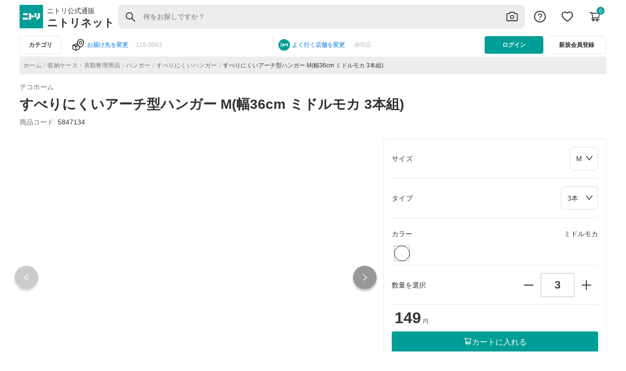

--- FILE ---
content_type: image/svg+xml
request_url: https://www.nitori-net.jp/ec/assets/icons/Shopping.svg
body_size: 393
content:
<svg width="24" height="24" viewBox="0 0 24 24" fill="none" xmlns="http://www.w3.org/2000/svg">
<g id="Icons/Shop">
<path id="Vector" d="M21.9111 5.57746V2.14621C21.9111 1.6721 21.5281 1.28906 21.054 1.28906H2.94686C2.47276 1.28906 2.08972 1.6721 2.08972 2.14621V5.57746C1.6424 5.60424 1.28615 5.97656 1.28615 6.43192V9.9596C1.28443 10.6079 1.41571 11.2497 1.67186 11.8453C1.78704 12.1185 1.92901 12.3757 2.08972 12.6194V21.8605C2.08972 22.3319 2.47276 22.7176 2.94686 22.7176H21.054C21.5281 22.7176 21.9111 22.3346 21.9111 21.8605V12.6194C22.0744 12.3751 22.2143 12.1159 22.329 11.8453C22.5835 11.248 22.7147 10.6132 22.7147 9.9596V6.43192C22.7147 5.97656 22.3585 5.60424 21.9111 5.57746ZM4.01829 3.21763H19.9826V5.57478H4.01829V3.21763ZM13.7147 20.7917H10.2861V18.0033H13.7147V20.7917ZM19.9826 20.7917H15.429V17.1462C15.429 16.6721 15.046 16.2891 14.5719 16.2891H9.42901C8.9549 16.2891 8.57186 16.6721 8.57186 17.1462V20.7917H4.01829V14.3042C4.09597 14.3417 4.17633 14.3792 4.25936 14.4114C4.85669 14.6632 5.49151 14.7891 6.14508 14.7891C6.79865 14.7891 7.43079 14.6632 8.03079 14.4114C8.40044 14.256 8.74865 14.0578 9.0674 13.8194C9.07276 13.8167 9.07811 13.8167 9.08347 13.8194C9.40321 14.0588 9.7514 14.2577 10.1201 14.4114C10.7174 14.6632 11.3522 14.7891 12.0058 14.7891C12.6594 14.7891 13.2915 14.6632 13.8915 14.4114C14.2611 14.256 14.6094 14.0578 14.9281 13.8194C14.9335 13.8167 14.9388 13.8167 14.9442 13.8194C15.2639 14.0588 15.6121 14.2577 15.9808 14.4114C16.5781 14.6632 17.2129 14.7891 17.8665 14.7891C18.5201 14.7891 19.1522 14.6632 19.7522 14.4114C19.8326 14.3766 19.9129 14.3417 19.9933 14.3042V20.7917H19.9826ZM20.7861 9.9596C20.7861 11.5614 19.4736 12.8605 17.8585 12.8605C16.7656 12.8605 15.812 12.2685 15.3085 11.39C15.2308 11.256 15.0915 11.173 14.9361 11.173H14.9201C14.7674 11.173 14.6254 11.256 14.5478 11.39C14.2908 11.8381 13.9197 12.2103 13.4723 12.4686C13.0249 12.7268 12.5171 12.8621 12.0004 12.8605C10.9103 12.8605 9.95936 12.2712 9.45579 11.3953C9.37544 11.2587 9.23079 11.173 9.07276 11.173C8.91472 11.173 8.7674 11.2587 8.68972 11.3953C8.43124 11.8418 8.05971 12.2122 7.61252 12.4695C7.16534 12.7267 6.65828 12.8615 6.1424 12.8605C4.52722 12.8605 3.21472 11.5614 3.21472 9.9596V7.51674C3.21472 7.50871 3.22008 7.50335 3.22811 7.50335H20.7728C20.7808 7.50335 20.7861 7.50871 20.7861 7.51674V9.9596Z" fill="#333333"/>
</g>
</svg>


--- FILE ---
content_type: image/svg+xml
request_url: https://www.nitori-net.jp/ec/assets/icons/SoldOutCart.svg
body_size: 244
content:
<svg width="18" height="18" viewBox="0 0 18 18" fill="none" xmlns="http://www.w3.org/2000/svg">
<path d="M16.2232 12.3381H5.75547L6.28105 11.2676L15.0139 11.2518C15.3092 11.2518 15.5623 11.0408 15.615 10.749L16.8244 3.97969C16.8561 3.80215 16.8086 3.61934 16.6926 3.48047C16.6352 3.41213 16.5637 3.35707 16.483 3.31913C16.4022 3.28119 16.3142 3.26127 16.225 3.26074L5.11562 3.22383L5.0207 2.77734C4.96094 2.49258 4.7043 2.28516 4.4125 2.28516H1.69668C1.53211 2.28516 1.37428 2.35053 1.25791 2.4669C1.14155 2.58327 1.07617 2.7411 1.07617 2.90566C1.07617 3.07023 1.14155 3.22806 1.25791 3.34443C1.37428 3.4608 1.53211 3.52617 1.69668 3.52617H3.90977L4.32461 5.49844L5.3459 10.4432L4.03105 12.5895C3.96277 12.6816 3.92165 12.791 3.91233 12.9054C3.90301 13.0197 3.92587 13.1343 3.97832 13.2363C4.08379 13.4455 4.29648 13.5773 4.53203 13.5773H5.63594C5.4006 13.8899 5.27348 14.2706 5.27383 14.6619C5.27383 15.6568 6.08242 16.4654 7.07734 16.4654C8.07227 16.4654 8.88086 15.6568 8.88086 14.6619C8.88086 14.2699 8.75078 13.8885 8.51875 13.5773H11.3506C11.1152 13.8899 10.9881 14.2706 10.9885 14.6619C10.9885 15.6568 11.7971 16.4654 12.792 16.4654C13.7869 16.4654 14.5955 15.6568 14.5955 14.6619C14.5955 14.2699 14.4654 13.8885 14.2334 13.5773H16.225C16.566 13.5773 16.8455 13.2996 16.8455 12.9568C16.8445 12.7924 16.7785 12.6351 16.6619 12.5192C16.5453 12.4033 16.3876 12.3382 16.2232 12.3381ZM5.37402 4.44727L15.4955 4.48066L14.5041 10.0318L6.55352 10.0459L5.37402 4.44727ZM7.07734 15.2174C6.77148 15.2174 6.52187 14.9678 6.52187 14.6619C6.52187 14.3561 6.77148 14.1064 7.07734 14.1064C7.3832 14.1064 7.63281 14.3561 7.63281 14.6619C7.63281 14.8092 7.57429 14.9505 7.47012 15.0547C7.36595 15.1589 7.22466 15.2174 7.07734 15.2174ZM12.792 15.2174C12.4861 15.2174 12.2365 14.9678 12.2365 14.6619C12.2365 14.3561 12.4861 14.1064 12.792 14.1064C13.0979 14.1064 13.3475 14.3561 13.3475 14.6619C13.3475 14.8092 13.2889 14.9505 13.1848 15.0547C13.0806 15.1589 12.9393 15.2174 12.792 15.2174Z" fill="#6D6D6D"/>
</svg>


--- FILE ---
content_type: application/javascript
request_url: https://www.nitori-net.jp/ec/31745.e7402fe730d51319.js
body_size: 522
content:
"use strict";(self.webpackChunknitoristore=self.webpackChunknitoristore||[]).push([[31745],{31745:(a,C,c)=>{c.r(C),c.d(C,{default:()=>r});var l=c(12925),e=c(41360);let r=(()=>{var t;class i extends l.IconBase{constructor(){super()}}return(t=i).\u0275fac=function(n){return new(n||t)},t.\u0275cmp=e.VBU({type:t,selectors:[["icon-question-circle"]],features:[e.Vt3],decls:7,vars:3,consts:[["xmlns","http://www.w3.org/2000/svg","viewBox","0 0 36 36"],["clip-path","url(#clip0_31_282)"],["d","M18 0C8.05982 0 0 8.05982 0 18C0 27.9402 8.05982 36 18 36C27.9402 36 36 27.9402 36 18C36 8.05982 27.9402 0 18 0ZM18 32.9464C9.74732 32.9464 3.05357 26.2527 3.05357 18C3.05357 9.74732 9.74732 3.05357 18 3.05357C26.2527 3.05357 32.9464 9.74732 32.9464 18C32.9464 26.2527 26.2527 32.9464 18 32.9464Z"],["d","M22.4833 10.1519C21.2779 9.09517 19.6869 8.5166 17.9994 8.5166C16.3119 8.5166 14.7208 9.09919 13.5154 10.1519C12.2619 11.2487 11.5708 12.7233 11.5708 14.3023V14.6077C11.5708 14.7845 11.7154 14.9291 11.8922 14.9291H13.8208C13.9976 14.9291 14.1422 14.7845 14.1422 14.6077V14.3023C14.1422 12.5304 15.8739 11.088 17.9994 11.088C20.1248 11.088 21.8565 12.5304 21.8565 14.3023C21.8565 15.5519 20.9726 16.697 19.6025 17.2233C18.7507 17.5487 18.0275 18.1193 17.5092 18.8666C16.9829 19.63 16.7096 20.5461 16.7096 21.4742V22.338C16.7096 22.5148 16.8543 22.6595 17.0311 22.6595H18.9596C19.1364 22.6595 19.2811 22.5148 19.2811 22.338V21.426C19.2831 21.0359 19.4027 20.6556 19.6242 20.3345C19.8456 20.0134 20.1587 19.7665 20.5226 19.626C22.8931 18.7139 24.4239 16.6246 24.4239 14.3023C24.4279 12.7233 23.7369 11.2487 22.4833 10.1519ZM16.3922 26.838C16.3922 27.2643 16.5616 27.6731 16.863 27.9745C17.1643 28.2759 17.5731 28.4452 17.9994 28.4452C18.4256 28.4452 18.8344 28.2759 19.1358 27.9745C19.4372 27.6731 19.6065 27.2643 19.6065 26.838C19.6065 26.4118 19.4372 26.003 19.1358 25.7016C18.8344 25.4002 18.4256 25.2309 17.9994 25.2309C17.5731 25.2309 17.1643 25.4002 16.863 25.7016C16.5616 26.003 16.3922 26.4118 16.3922 26.838Z"],["id","clip0_31_282"],["width","36","height","36"]],template:function(n,s){1&n&&(e.qSk(),e.j41(0,"svg",0)(1,"g",1),e.nrm(2,"path",2)(3,"path",3),e.k0s(),e.j41(4,"defs")(5,"clipPath",4),e.nrm(6,"rect",5),e.k0s()()()),2&n&&e.BMQ("width",s.size())("height",s.size())("fill",s.color())},encapsulation:2}),i})()}}]);

--- FILE ---
content_type: image/svg+xml
request_url: https://www.nitori-net.jp/ec/assets/icons/SquareUpRightArrow.svg
body_size: 122
content:
<svg width="16" height="16" viewBox="0 0 16 16" fill="none" xmlns="http://www.w3.org/2000/svg">
<g clip-path="url(#clip0_983_35399)">
<path fill-rule="evenodd" clip-rule="evenodd" d="M7.55534 2.22222C7.8008 2.22222 7.99978 2.02323 7.99978 1.77777V1.33333C7.99978 1.08787 7.8008 0.888885 7.55534 0.888885H2.66645C1.68461 0.888885 0.888672 1.68482 0.888672 2.66666V13.3333C0.888672 14.3152 1.68461 15.1111 2.66645 15.1111H13.3331C14.315 15.1111 15.1109 14.3152 15.1109 13.3333V8.44444C15.1109 8.19898 14.9119 8 14.6664 8H14.222C13.9765 8 13.7776 8.19898 13.7776 8.44444V13.3333C13.7776 13.5788 13.5786 13.7778 13.3331 13.7778H2.66645C2.42099 13.7778 2.22201 13.5788 2.22201 13.3333V2.66666C2.22201 2.4212 2.42099 2.22222 2.66645 2.22222H7.55534ZM15.0458 0.890193L11.6673 1.30984C11.5494 1.32412 11.5012 1.46698 11.5833 1.55091L12.5601 2.52769L6.2635 8.82432C6.23692 8.85117 6.22201 8.88743 6.22201 8.92521C6.22201 8.963 6.23692 8.99926 6.2635 9.02611L7.06886 9.83146C7.12422 9.88682 7.21529 9.88682 7.27065 9.83146L13.5691 3.53305L14.5458 4.50984C14.5647 4.52867 14.5885 4.54182 14.6144 4.54776C14.6404 4.55371 14.6675 4.55222 14.6927 4.54346C14.7179 4.5347 14.74 4.51902 14.7567 4.49823C14.7734 4.47744 14.7838 4.45237 14.7869 4.42591L15.2048 1.04912C15.2077 1.02756 15.2057 1.0056 15.1987 0.98497C15.1918 0.96434 15.1802 0.945596 15.1648 0.930204C15.1494 0.914813 15.1306 0.903192 15.11 0.896251C15.0894 0.889309 15.0674 0.887236 15.0458 0.890193Z" fill="#B6B6B6"/>
</g>
<defs>
<clipPath id="clip0_983_35399">
<rect width="16" height="16" fill="white"/>
</clipPath>
</defs>
</svg>


--- FILE ---
content_type: application/javascript
request_url: https://www.nitori-net.jp/ec/common.7a14ce71ee9573a3.js
body_size: 867
content:
"use strict";(self.webpackChunknitoristore=self.webpackChunknitoristore||[]).push([[72076],{12925:(u,r,o)=>{o.r(r),o.d(r,{IconBase:()=>s});var e=o(41360);const c=["*"];let s=(()=>{var a;class i{constructor(){this.color=(0,e.hFB)("#000"),this.size=(0,e.hFB)(24)}}return(a=i).\u0275fac=function(n){return new(n||a)},a.\u0275cmp=e.VBU({type:a,selectors:[["icon-base"]],hostVars:2,hostBindings:function(n,l){2&n&&e.xc7("display","flex")},inputs:{color:[1,"color"],size:[1,"size"]},ngContentSelectors:c,decls:2,vars:3,consts:[["viewBox","0 0 24 24","xmlns","http://www.w3.org/2000/svg",1,"icon-base"]],template:function(n,l){1&n&&(e.NAR(),e.qSk(),e.j41(0,"svg",0),e.SdG(1),e.k0s()),2&n&&e.BMQ("width",l.size())("height",l.size())("fill",l.color())},encapsulation:2}),i})()},18603:(u,r,o)=>{o.d(r,{N:()=>e});const e=[{type:"userWsDTO",availablePoint:"1000",brandIcon:"assets/icons/nitori-logo-circle.svg",currency:{active:!1,isocode:"JPY",name:"\u65e5\u672c\u5186",symbol:"\xa5"},customerId:"devika@nitori.jp",defaultAddress:{defaultAddress:!1,firstName:"mani",id:"8796256894999",lastName:"mani",line1:"12",postalCode:"1000003",region:{isocode:"JP-13"},town:"\u5343\u4ee3\u7530\u533a"},firstName:"devika",lastName:"devika",language:{active:!0,isocode:"ja",name:"\u65e5\u672c\u8a9e",nativeName:"\u65e5\u672c\u8a9e"},favouriteStore:{postalCode:"12345",storeName:"\u8d64\u7fbd\u5e97",storeDescription:"\u8d64\u7fbd\u5e97"}}]},34780:(u,r,o)=>{o.d(r,{C:()=>e});const e={searchBoxPlaceholder:"\u5e97\u8217\u540d\u3001\u4f4f\u6240\u3001\u99c5\u3001\u30d0\u30b9\u505c",searchButtonText:"\u691c\u7d22",cancelButton:"\u30ad\u30e3\u30f3\u30bb\u30eb",store:"\u5e97\u8217",station:"\u99c5",address:"\u4f4f\u6240",busStop:"\u30d0\u30b9\u505c",addedToFavoriteStores:"\u304a\u6c17\u306b\u5165\u308a\u5e97\u8217\u306b\u8ffd\u52a0\u3057\u307e\u3057\u305f",removedFromFavorites:"\u304a\u6c17\u306b\u5165\u308a\u3092\u89e3\u9664\u3057\u307e\u3057\u305f",thisStoreCannotBeSetAsTheDefaultStore:"\u3053\u306e\u30b9\u30c8\u30a2\u306f\u30c7\u30d5\u30a9\u30eb\u30c8 \u30b9\u30c8\u30a2\u306b\u8a2d\u5b9a\u3067\u304d\u307e\u305b\u3093",iSetTheStoresIOftenGoTo:"\u3088\u304f\u884c\u304f\u5e97\u8217\u3092\u8a2d\u5b9a\u3057\u307e\u3057\u305f",breadCrumb:"\u30db\u30fc\u30e0/ \u3088\u304f\u884c\u304f\u5e97\u8217"}},35942:(u,r,o)=>{o.d(r,{I:()=>c});var e=o(41360);let c=(()=>{var s;class a{}return(s=a).\u0275fac=function(t){return new(t||s)},s.\u0275mod=e.$C({type:s}),s.\u0275inj=e.G2t({}),a})()},53570:(u,r,o)=>{o.d(r,{j:()=>i});var e=o(9560),c=o(84383),s=o(38597),a=o(41360);let i=(()=>{var t;class n{static forRoot(){return{ngModule:n,providers:[(0,e.rxX)(s.Y)]}}}return(t=n).\u0275fac=function(d){return new(d||t)},t.\u0275mod=a.$C({type:t}),t.\u0275inj=a.G2t({imports:[e.jpB.forRoot(),c.$y3]}),n})()},81561:(u,r,o)=>{o.d(r,{a:()=>c});var e=o(41360);let c=(()=>{var s;class a{constructor(t){this._el=t}onInputChange(t){const n=this._el.nativeElement.value;this._el.nativeElement.value=n.replace(/[^0-9]*/g,""),n!==this._el.nativeElement.value&&t.stopPropagation()}}return(s=a).\u0275fac=function(t){return new(t||s)(e.rXU(e.aKT))},s.\u0275dir=e.FsC({type:s,selectors:[["","appNumbersOnly",""]],hostBindings:function(t,n){1&t&&e.bIt("input",function(d){return n.onInputChange(d)})},standalone:!1}),a})()}}]);

--- FILE ---
content_type: image/svg+xml
request_url: https://www.nitori-net.jp/ec/assets/images/Right.svg
body_size: -173
content:
<svg width="25" height="24" viewBox="0 0 25 24" fill="none" xmlns="http://www.w3.org/2000/svg">
<rect width="24" height="24" transform="translate(0.5)" fill="white"/>
<path d="M19.2955 11.3256L7.22054 1.89438C7.18899 1.86954 7.15107 1.8541 7.11114 1.84984C7.07121 1.84558 7.03088 1.85266 6.9948 1.87029C6.95871 1.88791 6.92833 1.91535 6.90714 1.94946C6.88595 1.98357 6.87481 2.02297 6.875 2.06313V4.13366C6.875 4.26491 6.93661 4.39081 7.0384 4.47116L16.6813 12.0006L7.0384 19.5301C6.93393 19.6104 6.875 19.7363 6.875 19.8676L6.875 21.9381C6.875 22.1176 7.08125 22.2167 7.22054 22.1069L19.2955 12.6756C19.3982 12.5956 19.4812 12.4932 19.5383 12.3762C19.5954 12.2592 19.6251 12.1308 19.6251 12.0006C19.6251 11.8705 19.5954 11.742 19.5383 11.6251C19.4812 11.5081 19.3982 11.4057 19.2955 11.3256Z" fill="#333333"/>
</svg>


--- FILE ---
content_type: application/javascript
request_url: https://www.nitori-net.jp/0pJzeeei7o/UMDRT6/zW_2/V7aVkS7uaXS56k5S/LRJ3AEFcVA/ZT/wQZl8OUzsB
body_size: 177982
content:
(function(){if(typeof Array.prototype.entries!=='function'){Object.defineProperty(Array.prototype,'entries',{value:function(){var index=0;const array=this;return {next:function(){if(index<array.length){return {value:[index,array[index++]],done:false};}else{return {done:true};}},[Symbol.iterator]:function(){return this;}};},writable:true,configurable:true});}}());(function(){pD();qFZ();NPZ();var I0=function(){return nE.apply(this,[DK,arguments]);};var Ml=function(FF,QP){return FF>QP;};var BO=function bV(N0,d1){'use strict';var NY=bV;switch(N0){case DZ:{pP.push(Yc);this[V1()[FY(C1)](Fq,k8)]=H1(fp);var TO=this[CO()[Ul(qY)](I2,H1(H1({})),HO)][fp][HY(typeof k5()[NB(Pp)],'undefined')?k5()[NB(xr)].apply(null,[HO,p2,lY,KO,lY]):k5()[NB(Pp)](Am,H1(p2),ZO,SO,HE)];if(HY(gc()[gE(hI)].apply(null,[U2,tm,QF,P0]),TO[V1()[FY(w5)].apply(null,[lY,Ft])]))throw TO[J0()[xP(J1)](x5,hP,MY,gO)];var Lr;return Lr=this[q2()[V5(tp)].call(null,SA,MV)],pP.pop(),Lr;}break;case Gb:{var mB=d1[ft];pP.push(sP);var Kp;return Kp=FB(cg,[V1()[FY(IP)].apply(null,[QO,Kr]),mB]),pP.pop(),Kp;}break;case xQ:{var U5=d1[ft];pP.push(Vp);var RI=w[zP()[xY(fp)].apply(null,[QO,lF,Hr,SE,pE,Zp])](U5);var tr=[];for(var jP in RI)tr[J0()[xP(jE)](Yr,H1(H1(fp)),zB,nY)](jP);tr[zP()[xY(hI)].call(null,hI,Ll,hr,QF,GY,g1)]();var JE;return JE=function tP(){pP.push(Y0);for(;tr[q2()[V5(fp)].apply(null,[f8,QO])];){var Zq=tr[HY(typeof CO()[Ul(S5)],qE('',[][[]]))?CO()[Ul(SP)](bm,Am,s2):CO()[Ul(dr)].apply(null,[EF,H1(p2),nm])]();if(SY(Zq,RI)){var A1;return tP[V1()[FY(jc)].call(null,tp,v0)]=Zq,tP[wB(typeof V1()[FY(lY)],'undefined')?V1()[FY(C1)](Fq,j0):V1()[FY(hI)](ME,cc)]=H1(p2),pP.pop(),A1=tP,A1;}}tP[V1()[FY(C1)](Fq,j0)]=H1(fp);var xl;return pP.pop(),xl=tP,xl;},pP.pop(),JE;}break;case DK:{pP.push(bY);this[V1()[FY(C1)](Fq,Lk)]=H1(fp);var OO=this[CO()[Ul(qY)](EY,q5,HO)][fp][wB(typeof k5()[NB(xr)],qE(k1()[HB(QO)].apply(null,[sP,B1,I8]),[][[]]))?k5()[NB(Pp)].apply(null,[SP,YY,ZO,c0,HE]):k5()[NB(xr)](Al,fO,Eq,zV,rr)];if(HY(wB(typeof gc()[gE(G0)],qE([],[][[]]))?gc()[gE(hI)].call(null,U2,YY,QF,dP):gc()[gE(Um)](DB,Al,rY,OE),OO[V1()[FY(w5)].call(null,lY,Uh)]))throw OO[J0()[xP(J1)](Z5,Um,tp,gO)];var jm;return jm=this[q2()[V5(tp)](T2,MV)],pP.pop(),jm;}break;case mQ:{var Pc=d1[ft];var lc=d1[I9];var P1=d1[sh];pP.push(Jm);try{var hO;return hO=FB(cg,[HY(typeof V1()[FY(sB)],qE([],[][[]]))?V1()[FY(hI)].call(null,w2,JP):V1()[FY(w5)].call(null,lY,OD),k1()[HB(Kc)].call(null,H1(p2),g2,SA),J0()[xP(J1)](nn,q5,Ar,gO),Pc.call(lc,P1)]),pP.pop(),hO;}catch(cB){pP.splice(WY(se_tryScopeSet_11,p2),Infinity,Jm);var m0;return m0=FB(cg,[HY(typeof V1()[FY(J1)],qE([],[][[]]))?V1()[FY(hI)].call(null,cY,VV):V1()[FY(w5)](lY,OD),wB(typeof gc()[gE(G0)],'undefined')?gc()[gE(hI)].apply(null,[U2,dp,QF,Vn]):gc()[gE(Um)](gY,Z1,vm,WF),J0()[xP(J1)](nn,H1([]),xr,gO),cB]),pP.pop(),m0;}pP.pop();}break;case Vb:{var gI=d1[ft];var W0;pP.push(mP);return W0=gI&&Vc(CO()[Ul(jc)].apply(null,[AB,m2,x0]),typeof w[k1()[HB(Um)](VY,DF,Qh)])&&HY(gI[V1()[FY(sP)](Pp,Q5)],w[k1()[HB(Um)](r0,DF,Qh)])&&wB(gI,w[k1()[HB(Um)](YY,DF,Qh)][HY(typeof V1()[FY(tp)],qE('',[][[]]))?V1()[FY(hI)](lY,Mp):V1()[FY(p2)].call(null,Al,X1)])?gc()[gE(QF)](j2,wE,QO,WB):typeof gI,pP.pop(),W0;}break;case b8:{return this;}break;case J9:{return this;}break;case w4:{var x2;pP.push(cr);return x2=bc()[Ac(C1)](lO,q5,Jc,H1(H1(fp))),pP.pop(),x2;}break;case Q8:{return this;}break;case OQ:{pP.push(kI);var Il;return Il=wB(typeof bc()[Ac(nY)],qE('',[][[]]))?bc()[Ac(C1)].apply(null,[Pt,q5,RO,lY]):bc()[Ac(Pp)].call(null,IY,sb,H1(H1({})),H1({})),pP.pop(),Il;}break;case dn:{var Ys=d1[ft];pP.push(PW);var UT=w[zP()[xY(fp)].apply(null,[QO,d6,MY,sP,pE,Am])](Ys);var mz=[];for(var SU in UT)mz[J0()[xP(jE)](lD,MY,BL,nY)](SU);mz[zP()[xY(hI)](hI,UL,QF,SP,GY,H1(p2))]();var CH;return CH=function gH(){pP.push(LT);for(;mz[q2()[V5(fp)](p9,QO)];){var TC=mz[CO()[Ul(dr)](nv,wE,nm)]();if(SY(TC,UT)){var bs;return gH[V1()[FY(jc)].apply(null,[tp,Nk])]=TC,gH[V1()[FY(C1)](Fq,ww)]=H1(p2),pP.pop(),bs=gH,bs;}}gH[V1()[FY(C1)](Fq,ww)]=H1(fp);var RR;return pP.pop(),RR=gH,RR;},pP.pop(),CH;}break;case m8:{return this;}break;case Sn:{var B6=d1[ft];var FH=d1[I9];var Lj=d1[sh];return B6[FH]=Lj;}break;case k4:{return this;}break;case Vk:{var V7=d1[ft];return typeof V7;}break;case Lh:{return this;}break;case Fb:{var zR=d1[ft];var nX=d1[I9];var Cx=d1[sh];return zR[nX]=Cx;}break;case QD:{var Ms=d1[ft];var Mj=d1[I9];var RG=d1[sh];pP.push(Z6);Ms[Mj]=RG[V1()[FY(jc)](tp,DW)];pP.pop();}break;case jg:{var IX=d1[ft];var Q3=d1[I9];var D7=d1[sh];pP.push(EH);try{var Sv=pP.length;var HI=H1(I9);var cH;return cH=FB(cg,[V1()[FY(w5)](lY,tk),HY(typeof k1()[HB(IG)],qE('',[][[]]))?k1()[HB(QF)](J1,gW,SX):k1()[HB(Kc)](dp,g2,Kz),J0()[xP(J1)](Pd,Zp,SP,gO),IX.call(Q3,D7)]),pP.pop(),cH;}catch(Az){pP.splice(WY(Sv,p2),Infinity,EH);var NG;return NG=FB(cg,[V1()[FY(w5)](lY,tk),wB(typeof gc()[gE(bd)],qE(k1()[HB(QO)].call(null,Fq,B1,Ht),[][[]]))?gc()[gE(hI)].call(null,U2,WH,QF,wz):gc()[gE(Um)].call(null,nm,tm,Ud,m6),wB(typeof J0()[xP(MY)],'undefined')?J0()[xP(J1)].call(null,Pd,jc,fU,gO):J0()[xP(Jc)](bR,ss,fp,KW),Az]),pP.pop(),NG;}pP.pop();}break;case B9:{var nj=d1[ft];var HL;pP.push(IH);return HL=FB(cg,[V1()[FY(IP)](QO,Pk),nj]),pP.pop(),HL;}break;}};function pD(){cw=function(){};if(typeof window!==[]+[][[]]){w=window;}else if(typeof global!==''+[][[]]){w=global;}else{w=this;}}var Vj=function(){AX=["\x61\x70\x70\x6c\x79","\x66\x72\x6f\x6d\x43\x68\x61\x72\x43\x6f\x64\x65","\x53\x74\x72\x69\x6e\x67","\x63\x68\x61\x72\x43\x6f\x64\x65\x41\x74"];};function qFZ(){sh=! +[]+! +[],J=[+ ! +[]]+[+[]]-[],Lw=+ ! +[]+! +[]+! +[],Mt=+ ! +[]+! +[]+! +[]+! +[]+! +[],ft=+[],I9=+ ! +[],OQ=[+ ! +[]]+[+[]]-+ ! +[],Zn=+ ! +[]+! +[]+! +[]+! +[]+! +[]+! +[]+! +[],Q8=! +[]+! +[]+! +[]+! +[],OS=+ ! +[]+! +[]+! +[]+! +[]+! +[]+! +[],DK=[+ ! +[]]+[+[]]-+ ! +[]-+ ! +[];}var PU=function(){return Av.apply(this,[HQ,arguments]);};var QU=function(I7){var jL=I7%4;if(jL===2)jL=3;var F7=42+jL;var Fj;if(F7===42){Fj=function q6(DC,ZW){return DC*ZW;};}else if(F7===43){Fj=function TX(U6,QG){return U6+QG;};}else{Fj=function rC(Qd,tX){return Qd-tX;};}return Fj;};var tj=function(qj){return +qj;};var HY=function(O7,Cz){return O7===Cz;};var hs=function(XL,BH){return XL/BH;};var wL=function(zv,tT){return zv<=tT;};var wj=function(qU){var L6=['text','search','url','email','tel','number'];qU=qU["toLowerCase"]();if(L6["indexOf"](qU)!==-1)return 0;else if(qU==='password')return 1;else return 2;};var tL=function(){return ["U,#[","$","G!\'PZ\r,F\x3f","0\x40D\r","e\'\t7%PU[","jFOebcT",",\\Q7","a[\fAQ=","R\v%#aG\x07\v\"A`\x00L","\"","9!]49\x40\f !Ow/","tE","q","GQL(","G\r=","!1M","%[k+\"$\\N-\x406\x40","VXL","3T\fH0GX(+W\'\b7","{AL)","*A","U\n(bJN/PX\x00M","S\x00F(\t[,","F.\t\\:",":=N"," JI+&WrQ[:[\f","\fD((#kB\"\'T\x40","&YQ","/)[","8ZW","L)\v\x40;","Q9 ZW=","7S\'","","L","\x40!7\'Z]h/","N","L:{\v&ZW&","8M= ","\v","/=l$-^V\"[k4Z;.","\x40$",">","N<+u\x3f~_y}6[WL\b^Yu\x3f>JL=$\"\x3fVu8\fdkC=\"+_b\ryu3Yk5w\v\x3fb t~A\'G,)R=|wiM9*46\f(^\fp$qFTe=\ruj=(~F\b!Pp($OaZ\"O0\f\x3f\'8E/j<[C:\x07l+Ru>6Nb]Bw Yc+Z\t$)iiv,<\x00vR;T\t\\/b\v%4SpLYh5Q\bj pnA G,=R\x3fwyM9&42\x00\f8Q\fu4qFT\r\x07\run=+~F!_`(#OtZSO \f\x3f\'8kE\b\x3fj6[C6\x07hRs>\fNa]BM cc Z\t\n)kSv$1PR8+\vC=/X\v*8Su3Y{5w\r\x3fb \x3ft~A7G,)R<wiM6.46\f5^\fvqFT+=\rzj=+nF\b!_`($ObZ\"O \f\x3f\'8{E/j3[C:\x07lRu>&Nb]Bw%cc+W,)iiv5<\x00vR\x3f;L-/b\v%4Su#Yh5E\bo w~A G#\vR\x3fweM9&42E\f8^6\fu4qFT\r-\ruf=+~F!_`( gOtZ&O \f6\'8kEj6[C\x07hRs>\fNa]]Q cc)Z\t\n)nyv$<\x00rR8+C=/\nr\v*4Su3Ye5w\fzb #t~A(G,)R8wiM6.46\f4^\fvqFTx=\rdj=(F\b!_p($OtZ\"O0\f\x3f\'8gE/j [C:\x07mRu!*Nb,1du:8S\b&u2qcOa<\x00vg(\fH%\\)ia\v%4feC\x00.jy $dS=Sso([\x3f\b\fNb/Bg<5b+u8$)ik\x07#&tw&\x40+}7\bim+(%u8+m3G\x3f9\x07Kb\t\\C:\nM,+w/>db\f06XD\f^<u\x3f Ik-$EYA#&o>`L\f$2cu8+m3G\x3f.(ib\x00se8\"M!Q&%xb{!,6t\x00^0r/\b\fy\t6tu8 b,e\x3f\nRr$=qak;u=\"o-6se8\"x\rx\x3fwiG9$$^g5 k+u:LT\"00cA#R{4S;ii7Gtu8 h[u\t9\x07Kb\t\\C87h g!ib%Rq/ h9U7:OD$\r`C\x3f0hNiiwr( j\n<[(\bbh)=5\\C;N<+u\x3fy\x00Nb\f06Y~Nj,+u\x3f\b\vnez36+%F\rS\x3f\b\\\x40$=wcTL\"<=\big=\x076tY4QG,+b\x3f\bj\x40 /:mW8#7e&6q{#S\x3fZv8 l+e\x3f\bj$=ZU3Yh;u8bZ=>DtuJk,M$\tV)\'d6du;\tP,+u\x3f\b\f}I36\x0767>bK,6L$56tu87+~\t-[b\toJ","1.O","\x40J3\x07[\b,",";Z\t:JB%&L+\v\'B\r\\>J[i;QS+EGYZ2Z0(\"M",",H#Y\v$oKB\"\trAU\n\t(Ni*P\x40+\x006Q","WFM(","]>","9[","B*PZ\r-\x40(Q,=","N/\x40W1F2\x40\r",">\fR*;AU+1+\x07P","S<\n&V[","&&\x07V","EL4-;QQ","B~4","ZF\"\n3fW\v\bY/","\x3fV\v.",":V_*F)\vS:GW/6;[U","]\r\v=IU+","3F","<AL*FG!","(,\\J8\x00PY]",".\vr\v%#~F<;[","\fH<","B;=ZY\t\rL/","7ZB\"\\)Q=KQ\'&1G[%f",";a]F.\x00\x3f*;AU+","(!^B=","\t\n=YQY5H7.%:OJ EQQA{>P;*Z","%[Pz8D\f=ZL<","8X,,\\p+\t7\\A%H/\v","PZM","=],9AM+E[\x40]{.Q;6XW\'\n<Wx[E>","J4Q","TFH)w\',]Q<\x00<L","\\F","8MA%\f&\\G\x407\x40\x07*\'IM)\x00","Q/U=J\x40%-7G\x40H/>],<\\B#","D !\\F<\"","\x40W\n","GM5J","&[b<3","EU","Z~","\\(F7-",",-","\x40(>], ]W}$1\\B","\r\x07]UF6","+Q\b","GCf","[","\bZ/F\x07","\v%N"," \x00&","",",<[B)\x00","\x3fIW&\v3P","l>9CoWN7N msH","","5A`\rL6\x40\f0\x07MB*\x00 1ZF0E2Q","K0\x40*,\"XL< f\x40H<","[F2\tQ\r*\'IM)\x006","A\\","M4\tA,!\\f\"\x00\x3f[\x40","P\v\b_>","\x00\\\\","6N,\fxF+[Z]2Z","O6","\x00Y/F","tPL+y:,;M\x40:","J=+39","=W","","(MW\n\x00$VQ=\x00]:","b=<|\x40H/F","}E","g\f.>Z\rIaRHO3gMmMvX\fY>A\b=ZB7A","R\' F","Q-\"","3T\x40","\vBiXS\"\x00&WeX\f2","=0\\\x40","P\f","\x3f","5y","=MN!7>AQ",".BQ","G[\r\x00]2Z,(;M","\'MB*","\re4Q\f\n.[F","<% J","","G\rL>","V <BZ","&FS;","1[Z]2Z","<QM:\r7\\G*L>\t\\6(<\x40","(MW\x00>XQ\rPU,=nL<$\'ZD]","BWtqSE;\v1\\[A]s;*\\V<\vr\bG8]\'m:\"ZRY2P6\b[oi\nP7\b0YD\\]\"Q/o{Z#\x07=]\r[:[\fv)]M-;[\rHR)\x40\v;!\bW77S\r=Z=&GMf{\fGQ\r[5J\x40XomNV &ZZ[\\/D&)\bp7\b0Y_\x078Z\r==]\x40:\n J\b\t*D9XXo;\ts6+W[OY)\x40=6XFqG!XV\r\vaM, N:~FPO.W\n  F<M{\fA\n\t(F*;\n<X4[W\r\bF5B;*\\V<\vrH\x00[{\t4cF\x078V\x40W[4[\n0\x3fM!X<Y]U\n.^5:F9*ZW7I;JzVJ/DP/&FF=\x07PF\rU\'\fA*;AL M&[GHR/1F#t*U/\t\'H\\\v=Z=&GMlXoLDO{9M+ D\x3fZXCTw\tg&\\F<&GHCi\x40;.\\L<G~\bUW\x00Z\"W7=*ZB:\n \vI9!H(Z\x00;MQ/=\\Hu[-==AM)13IH[!i/g\n;&FD5UR\fJ/[i)\x00Wb~O\v].Z^-BF-|PRL\v[,=\\Zf~O\x00E.e*FV#\x00 WX[\bkFW\')AD;3YQC\x40wF=.JO+_sGHUr)7I\n;6SEf/[PJ:Wa;X(X4[W\r\bF5B\x40R;cM\n57\x40FA]\x00iC,2UE;\v1\\[AZs\fe*Mg$G\\[}LFP9=GW!+\x07PZ/\vZ, N8Z MC\\f9\x00Q=aKQ+&[W[4[\n0\x3fM\nboPCY\v5H%fQ+\'[IHwHk\'9GH+G~\fCULa&\ne*Vg{[TIG8]\'o\x40\v:I [P[\"F=:ZM5+\x07P[F)\x07UkcIQ)_&YVU\r)FQW42KB::_AL/F2;QS+_p]F\vw\vFs;U^3\x00|\x00GU\t\\Z`U\fi\x3fX3^4[W\r\bF5JBV`4UE;\v1\\[APsCO/:F\x40:\f=PQHR&U\fi(X3^4_R\fM=Z=&GMfL)P\x40\fG{\\:2\nu3YD.K1W\ng(MW=Z\x40\x00L\f\tt\"#M\x3f_{\"<\x00rC\toi_sX<Q[WH7\te:hM5JBBH)JVC-aXQ!=LD\\_uF= \\Z>\x00o8W^]u\tF(;M\v)Li\x40Z\x404;a;XG<M\x40[M\v/F>m<\x00&GZ[<\x07=F;(,\x40\vf\'V\x40Gs/g\\<Iz\x40Z\x404\n`4ZF: \x40\bZu5]\x3f CFf~IPHTrCI<!KW\'\n<WM\vMLrR\v\',\\J!\vr]U\x00.FWW29IQn\toF\"\btw`tAEfG&G[C\bfWXP=6XFg$G\\Eu\vFe<E`3\x40QBL/Fi<l\n0PW\rCf\r`iL`3Y\nM\v5U\t(&\\gZ7YGQ\nE-\rgwB9;\r\tL5B<!KW\'\n<_AyQ=mWb~IPM=Z=&GMf{\f[[A)C\\e;Vb{\nC\x07)G%9M\v=L|]QI=Z=&GMf{\fS\x00E.\t\ne:\x00Eg{[R\fJ/[a;X<\x00&GZYy\\\f&8\n:I\'[VH\x00&\tg.ZDg$GZ\x40s\\:c\n|\'\v$^Q[MR-\vX\v,uNV &ZZQ)CO<!KW\'\n<WZP[>A\f\'oFF9E7_R\fJ/[a*Lg<_A\vMLw`fUQ+\'[\\Hd\v\n!*F\v!I=^[QHT&CI<!KW\'\n<Wy\rM[w\x3f.Z Xp\x40G\tG\x3fP-=.ZWl^ AA\v\t=Z=&GMf\n~O\x07yL*:\\J pJ\b\tH]3[\ti!MTn  ZFQCn>Q\f(;GQn\f!WTX\vH\x3f\f<!FJ p^]I\v8Y%*\\F*GoJ\bZP\x40=B\n!=GTlXoJZ\r\t[4r=MW;<\fCULa[-o*\n<IT=FV,aEF:\r=\b[U\x07:SC t\n53UD\x07\x3fX..\\Fu\f4_TH)JACgI+LiS\fHR2\f\vtrSg=A]L`Q\n<=F;/S[L#CtrM\r#\x00&ZPP\x07(Z\nt*|=\x00<\bQW\x00[<QQ:*\bJ(Mp]F\vfW\tg\"MW&\n6^N]I\v(G,!LF*6&G\x40[\\f\n!=GTn\voUV[E>QkcM\r/5LP\bZ+\v\x40!\nP\x40+&ZZQ\x07:SW4*DP+G AA\v\vfW\tg\"MW&\n6QQW\x00K)D\namZF: OH)\rE\'r\nF6\x001A]\v`U\fi,Kf~QPZ\x40=B&=EB\"GoJ\bWWP+ )\x00Ms\x00|ZZ^\v8Y%*\\F*GhUFA\nL5Q&MO*G~U\vfWDW* FW\'\v\'F\\)O\b(#]Ft|GSUF5g+GM+/UA\\\v^yW\tC*a\\Z>\x00tQZDCJ4\x07D,;MGlI7YXQ\r\tF\x3fW\n!=GTlI7YTF\\Ju\vF`2U^(<A]\tB\x40R;fSU/r\bFW\fL/[e!W`\f&GU\r[\x00iE )\x00U!\f6W\tD\\GrQ\n<=F<K6YQ\x00]>WZ\v%#:\r BD\\>L\ng&\\F<&G\v].ZXogZ\r#\x00&ZPDC[>A\f\'mQ` \bB\bM{Z!a;QgIp]F\vfW\t\fg\"MW&\n6^IH[L/Fkn+Ct_G]3PCk;\x40Q!p[GNfQ\tiQS+  ZFQC}3=*ZB:\n WQ[\t5\x40^9=GU\'7WT^C>AYi\"MW&\n6UU-\vF^&r\x40\v I&Y\\\x40H/FR;aIQ)LiS[A)C\\trL`+\x07P\v].Z^;aEF:\r=\b\r\t[4R;aIQ)X=YTFM[uQ,(IW+X<YXU-\vF^ rG\r/5LGQ\r[5J]A aLL \x00m_Go\rO[>A=IN+8oB\r\\>FFP\'*PWs|PL\r-F8F\f,;]Q GsJ\bFW\fL/[oi\x00Q`\b7][\\\v5L\nkcZ\r/5JC[\tkC\fg+MO+3P\tE7FDWs&\v<K\x3fA\\y\\\f&8\n<K3R\t^{>M,\nZQ!zU\\\x40H/F^;*[V\"rF]{\vZ^&-BF-p^FWL7S=*M;\t>[E\x07\\5\t\x40&!\blf{\fCU\vA[f\x40\f0G\x40t\tGhIBP\t2\noi\x00Q`3V\\5JfoOfn\f<WA_I[u\f](#DZ\n1JAoK<)DU=*Zo!on\x07$H/]\rg;ZZ\v\v&\\Q\nOY.\\V;fUE;\v1\\[Azs\x3f.Z<X&YV[E>]\'3TX3^ YAM\ty[\f$.Db7P\x40A[u\vFe;\x40!\b\"P\x40GfI<!KW\'\n<W_\rHR/]\rg;ZZ\v\v&\\Q\n\\r F\x07 Kl=A</DR;\nI\x40&M[A\\\x00w\\:aZF=\x00&_PO.W\n  F\x00M&^N]I]rB;oZ:>\'*]I[rQ\n<=F<K1YXQ\x00`RVk)]M-;[D\\]\"Q/o\\\r \x00*F\\)\nr&N\vo\f!9TzQ\x077Z=\'\n53QDLw\t<!KW\'\n<WGPO4EbdM:K>[S\r\trRV&aKB\"\tzQPH[>A\f\'oZ\r8>P\t\r:LFFP- FFsDc[G\v].Z^;a^B\"7JC[\tkFFP- FFsDb[GIBL/Fi!M+&J[IL/F2!M[:_\nHR\fJ/[i\x00\n57\x40F_:As9GJ*Eb[Q[zZI;*\\V<\vrD\v]4M,rL\'M0[WZ/A= Zb$YA[Mw\t[/&OV<0PXQTrF]V-c\n\x40!\v!GAF)H\x3f.DV+_+[V[\x07\x40<F+#MoU/^MW\x40(X0IN+X4_QM\vZ;.\\L<#\'V\x40GyCg&[d+\v7T\x40o.W\n  F(<A]/CO\b(=\bQsG4[W\r\bF5H\tC=6XF!r\rOJ4G\n;:KW!iP\x40\fGzKFXogZsX+\vI>G>U\n&=nV &ZZ[\\fBFP-&[S\"+9TYU)DZ$*\n3I7YXU\v\n=Z=&GMf{\fGQ\r[5J{#*KW`7eFF/D)l,7A\n]\v[\n&;QS+*4_AHs!\x3fZL:\n\r(\bPU\x07/FXRk\bMM+3ZF\x3fG8]\'m\nb|\x07G[\r]\"QC-BF-|GQLs\bR=2F`%TDD\x07\\5\t\x40&!\x00Wg AA\vR5U\t(&\\:/[pOY)\x40=6XFgI4_M\tF/\x40\x079*\x40bM4[W\r\bF5B;*\\V<\vr]]\n\x00rFQP\b<QM-,&GU\r[fg.[Z o\x40Z\x404\ne=Mb\n~O\x40\x3fJCtrAhM;JeF\f\x40(E\x3f.Z/X<BIZs\fe!LgI;^F\\)g&[d+\v7T\x40o.W\n  F\v<LmUWL#Wg;\x40F Mz\x40Z\x404\n`4ZF: \x40WF5\v\ng9IO;\x00hZ]sCIW`2ff\x07{[SMEwHs\'*ZB:\n UIKwV/:F\x40:\f=L/Fi;\x40J={^RQy[-==AM)G~_SA]2ZV`4ZF: oC>\t\x40^*FF<&Gi[\x00rFQP\"*QPs\'V\x40Gs\x3f.Z<X_Q/Ctu(\n _CU\vAG{Z^;fM\r>!ZPZ[>A\f\'oM\r<\x00$GGI\x00w\fA*;AL E&_O[sQQP%*FD:\ri^NB\t5WQP9 X\vg^;ZY\bG{\f,;]Q E&YCULf\ng+GM+XsF\x40L/Fi;G!\v7JUT&FQP\x3f.DV+o9^W[4[\n0\x3fM5=F\x40\vJ/FD#cZF=\x00&MSA]2ZV=fSJ(M&\\GW[>\tNe;\x40J=K<M\x40DQ/]\rg<MM:X&\\GW>Z>\x40C\x3f AGnU~]]\nOM4QCh~W&\f!YQQN:QC\':DOb:F]3PCk!M[:G~]]\nOH)\r\t\b&&L~I&\\GW[\"/Z\n;&MP`=pU\t\bC_=fNL<M$G\vA\x405J\x40 <:GoJ\bFWA:u\nah\n|TXI]3GR;fo\f!9TzQJ[uX**\x00gLtQ\x40\bZ\x00iC\x3f AGnU{\nG\rYa\fA*;AL M{\fA\\\x07\x3fZtn8 WA\t\r\t\x40(D\x40\f0\nFW<\f7n$OJ4\x07D,;AL ^;\r\t[4Ctr\\\r:\"\x40F,J\x40P(=O<\x00&GZYA2\f\x3f.D^b;EU\rAW9;AL _4[W\r\bF5B\x40W2&N\v:\r;PLr\\\f&8\bWu3FDA2<!KW\'\n<WPMGrF=:ZMn|LD\\\v/F>mB` \b\x40U\x075L\nt*MhCzYA4\t\\\'*PWlI YTF\\_4P^yfo\v/ZFQH)JZC=\'AP` pZ\r\x40>,!OW&HcL[\nDQvGZW29IQn\fo]]\nO])q==AF=><*UD\b\x078Y%*\\J!\viS[F4CtrA\r:+;ZWPL/Fi*\x00+\v6U\x072D\x40\f0G\x40rX&\\GW[>\x3f.Z;X=YVU\r2F(;KK\n1U\\Fu\tU%gAl;TXe4\tWr&N\v;CtO\x07/]\rg\x3fZF8Y;YVU\rAWW;*\\V<\vr]WH/\t\\2&,~LiS\r\t\x40(DD\f,9J`;TXe4\t\f,;]Q E7_\\\bG:X\x07 K\n3\x00>P\x07.CO/g\\K\'|\x07GQ]\x40u\tU\n*\'dL-L AA\v\t>B]P*.\\\x40&)=IHT>G2&N\vo{]F\t5C^\f=ZL<MpGMY]:Q,!\\9\f&ZA\rAJ:Wi Z(\f<YX\x00C\x00`RV=\'AP` C\bOO2U%6dL-L AA\v\t>B]P/&FB\"\t+;ZWPT&+=]S:_4[W\r\bF5B\x40R;fSE!zTFY/]\rg;ZZ\v\v&\\Q\nOE>S\n!b+[oGT\x00 U\fi!W&\f!YAF\x00$G/]:M~u\f4_[\rPWBt;\x40J=K\"PB_GFu\tU%gFl;TXe4\tWoi\\K\'|\x07GQ]Gu\f](#DZ\n1^NB\t2WZE+=MB%/QCK)Ukr:.UV[\x405Q\\trWgCt\x40\ve4\t\bC;iQrX;YS]\x00E7x*i\v\'X<YXPZ_:t&J`=EX\x4044tZF: UWP+\t\ne.B<o]FI]3GP$*\\K!oU[Q\vw\\:aFF6oRH7M2&,Sg_&\\GWF6X=*\x00Bg~ZY\t\rL/<!KW\'\n<_A\vHR2\f\\=\'ZL9GoJ\b\x40WP+\n!=GTn|GSBL/Fk-ZF/pJ\b\t\rO]\"Q5mKL ;\x40Q[\\f\n0\x3fM:\r;Z]f;(<\x00&GZ[\\f\n0\x3fMf:F\vH7W\x40 <B<oU\v/]\rg\"MW&\n6JF\\)R=\'AP`\v7A\t[G\x3fHDk!GQ#>U\b\tD\x07/DoiZhM&\\GWL#\t\f`cX^b;\\G[O.W\n  F\v:L)ZFQH)JFC=\'AP` pZ\r\x40>,!OW&HcLG\nDQvGFW29IQn\x00o]]\nO])q==AF=> *]ILu\f](#DZ\n1J\b\t\rH[>A\f\'o\\K\'|ZY\t\rL/g,GN>\t7\\[MLu\vR\n,=dL-L~$QPMY&(;KKt\'V\x40Gs/ Z\v8 WG\t\r\t\x40(D\x40\f0\nFW<\f7XN/Or=~^ZGH)JQC=\'AP` pZ\r\x40>o\ftAEf\x00|GM5JfW\t\n`4^B<E<JPD+Q\n  F\'zUA\\\v^yW\tC\'a\\Z>\x00{\fCU\vAFf;(pf\x00{\nGQ\r[5J[4;\x40Q!rPCY$[)FVk&DO+3WJ3JU\n=*ES:G{\nP\rL<\v\x40&MO*_4[W\r\bF5B\x40R;cM\n57\x40FA]3GP-*DF)&\bOL)\v\x40;uf\v:L~PG\f\r]\vYs=M+&;ZWCTwHZ1;\nsX&\\GW\fL/[oi\x00W&\f!YTF\\_4P^yfS3~HR\fJ/[i*\x00Wb{\fZ\f\rEfWF5=W`\t7R\x40H}BFC=aDF &[sU\fi*b\voPCY [)\vMV;fFriPr>7\t\n*u<\x00&GZYT=Z=&GMn\vzFU5F[R cI\n5 NB\t.W\x40% \x00BgI1J\x40\x00E.I(;KKf{\fGQ\r[5JB +\bFf{\n\x40G>UFV*fs<\n\x3fFQWL(X\b,gK\n`:[MFrR\v\',\\J!\vr\x40P[>A\f\'oNV &ZZQHR-\vF^;r\\K\'~\bU\v\\6Z\n:tZF: Z\t\v[ <M\vf\'V\x40Gs`4^B<E3JAY7\fe*(<A]\t.B\x40W2!\x00Bb\n~AUyQ=mWg4[W\r\bF5JWV=fSMf~]U8F\n!=GTlI&^HAQF2N`2\n3=V[L8\t<!KW\'\n<_O\x00[{\ta=\x00\n`\b3^Q\x07\\5\t\x40&!\bWf\v{\fCU\vA\x40`Q\n<=F<M{YBFs\fA*;AL M&^NR`Q\r>&\\\x40&M&YEF/DZ1;X-!CL/Fi&M`=AG\"Qtw\nyrA:K<M\x40DU=Z=&GMfL)TFY4BFV`aEB<z_SA]2Z^=gX8 W[MHwe#Eb~DU\"FPR.cE9I0[pMe`Q\n<=F<M{YBFs\fA*;AL M&^NR`Q\r>&\\\x40&M&YEF/DZ1;X-!CL/Fi:E;\v1\\[I\x00 RVhg\n\x40!\v<V\x40GyZ^\'.^J)&GPL/Fi!]O\"^$G\r\\G:](;GQ`=[Q\x404\ft;F(7A]}\"QR,r\\\r<&LGQ\r[51FRyr+ZbMP\nI^jPLe;W77\vIE7Hie.E;\v1\\[I\x00 Q\n<=F\v/X=_GPOD:_Va)]M-;[\rI\x00 Q\n<=F<M{YBFs\fA*;AL M&^NR`Q\r>&\\\x40&M&YEF/DZ1;X-!C\bOsHA\r,=iD+\v&3T\x40C\x405JZ\x3f&OB:\n ^N\x40WL#\tLr-ZF//P\x40\fG{+=]S:MpP\x40\fGyFZ\v%#-!CL/Fi;B,\'\x07A[L/FkcFB8\f5A[\vO\\(F\x3f.*FW\n&Sa2\r\\;\';ZL>YA\x00HV\f(!LPlIpZV\rLyF;,\x40J:\x001\x40FCy\b]\n\'*[PlIpZP\r\vwHD(;NL<\bp[D\x00]=F*ZP\'\n<U\f\x00o.X(,=[J!\vp[CoH\\/:DO\x00 \\[-\x40(#`f\x40/7W\x00Z>HQ-mQ+\'[\rOZ/DV`2U\nb{\nPH\x07:D0g\\K\'~GS\f\fL5GW4cA(<A]rF=:ZMn|ED/]\re.ZD;\b7AGP5WR\v\',\\J!\vz^NB\t/WOe=X3^&LO\x00[{\t,8\bl(!GQj:B:g~L|P\x40:G/L\nam_F,>U\\Lu\rQ\n\f7\\F ;[[6l-x!-*JV): [PL)5]/ \n\nuo\fCQF)PQP.*\\s/3P\x405Da0{h\v!\r!pz=.{=q<<\x00<PF>DS=IQ/\b7PFQ\x07$y\x3fmg79qq+${=q<^u3[DL,J{/<KQ+\x00<4TZ\x00ZsZN`aOF:&=AQyQ.#gI;JZ]\x40\'<AL Mp pv>-v\x3fV\v.ZF 7PF&\bG=Wr=X8\x00<ZFK[Fu\rQ\n.ZB#\x00&GO|\'u-\nl| 3zf&6l-xWe=MM*\x00 GC\x07<\x40.(=IN+7]W4g+g5\f\vwq\v+2gq+>~(s2`2UE\'\v3YML/F2(XV\x00<ZFC\x07-Z&=T_ >S\t{>P;*Z:K [PL)H<#D)\'EcQF)PFP\x3f*FG!`\vIZ\f\rEw\rD\v{MM*\x00 G\vO[>P;*Z2<YXTw,7\\xIZYLu\vXaA\vgI<_iPOJ:WagNV &ZZQHR)\x40\v;!s~3L{LVU\n\tmPF=:ZMnoG]w%\tLe#E;\v1\\[I]r]aZQ/|Fu\vH\"B\x40W`=MW;<WAIQ>8CH/:F\x40:\f=\x40U\x00 U\fi*M;\t>J\b\x40F\\7\\<!LF(\f<QX\\]\"Q/o{Z#\x07=\r:z\"\x07V%aAW+3ZF$U/1>\t&\\F<&G$Z\x40=BZ\v%#\t+L)TFY4F]R(c]8~\bIMEfKE==QX\'z\b\\Lu\tU%g\\\ngK<M\x40UQfWFW2&N\v\x078V\x40Q\x00zW\t`=MW;<LV\tXPT>Gi)GQf^s_V\tQ2DW%#\x00FgL|ZZH}BAP9:[Kf\v|TX\f\x00w,!OW&DoJGBzZE4,IW-\rzO\\\bkF[C=2NJ >LO\rP RVh, >\tO[>A\f\'i\v/X7YGQ\r[5BR-BF-zD\\HrCF=:ZM3;TXR2\f`;\x40Q!rHI\v].Z^<2U\vI^IHG8]\'g\\<L)S\rHR2\f\\:;ZJ pJ\b\x40\x00L4\f\n`=MW;<WP\rM[rQB;oF\x078V\x40W[4[\n0\x3fM\r:\nG]\x078\vXa;\r=\t;PAMjC\f,;]Q G_Q\vfW\toi\\\r-\n<AF\f]4Xa!W`=F\x40\vJ/FP\'.EFgIp:TD[\\fHkMWlXoJ[\v8[:; E\v:LhUtFD>\x40\rkr .XkF[|2}W\';\x00t].FHJS\x00sU=%.ES+{HtF\v\x00PE\n,<\\\v Lm\x40U\x00a[-o^3M\r[zO.W\n  F\vg&G[AG>*0\x3fMf<=0_:]i.\\W+\b\"\x40AM>\x40\f<,\\V<\x00rZZT\b]>U%*\bJ &[WOu5#Z^&=LF<E&VA\x40/F+#Mn\v=U\vH\"J[#*KW=E\x3fF\x40Y\tH-i{Z#\x07=]\r[:[\fg#\x00&ZPWC\x00&BR/rDx~8~\bX\"Ptw\t\vafSs,<Y=\x00]>>],\tGQ#&_\vZ4B-\x00XW\'\n<W\x406n\'*UsM<B=\x00]>C\n&\\Q\'\v5_\x00\\G:](;GQbo[\nY.FSC0aLF8\f1xQ[\"FYC0a\x40B<%GQ:G8F\f,!KZboXN.\vSe-Z`\t3RAL(FqC0aXO/4GYU\"DA\r,=iD+\v&[y\t\x00OH+b;<AL I&YTV\vY/B\f,;]Q G~\fAGC4W<uL_2\v\'Y\r+FXs8O/hP[N\'Z\v%#K-_\x3f[[Q\r[AwUD1cIUt)~\x07Y<M\\:e(XVt/^WL{[D*.[Fl\x00<\v].Z^=a[W!z^HB\tF{`c\\\n3L{^F\\)<!KW\'\n<_O\v].Z^=aIS>\t+_A\\:S\v$*FW=L/\nQH8\vGi{W`cJA\nG/F\x40P=S!&:PG\n\x00N>DW%#\x00W`b[A\rP\x00wQ/aKO!7_\x00Z>JD*.[Fl\x00<\v].Z^=a[W!z^HIPM]rW`tZF: R\fJ/[a=X<\x00&GZY\x07:D0g\\K\'~GS\f\fL5GW42\x00\n3Lz^","SR","[\r=\vIW/","M[:\x00<\\[","GO|~","6","l:&\"IJ 77\x40Q\n",">*JH\'QP","/rPC1\x00G\x3fQ\fgsKL#\'PPGAr:9\x3fDZ","x[\bE7\v:,)IV\"r\'YAL\x405","]\r9#IZ","\x07\v!TX5[2\rS;","]]L5","7\\W,L6F\x07","98"];};var kX=function(Zz,wG){return Zz*wG;};var SY=function(qs,dC){return qs in dC;};var Td=function hC(DL,TH){var Z3=hC;while(DL!=n8){switch(DL){case gk:{return nE(QD,[YW]);}break;case SZ:{DL=n8;return CG;}break;case M4:{return nE(RD,[n6]);}break;case J4:{DL-=Z4;while(UX(GC,fp)){var Ej=Bj(WY(qE(GC,dH),pP[WY(pP.length,p2)]),x6.length);var Ov=Kx(Oj,GC);var IL=Kx(x6,Ej);RX+=nE(d9,[dU(Wz(Mz(Ov),Mz(IL)),Wz(Ov,IL))]);GC--;}}break;case IZ:{DL-=TA;return Av(QD,[RX]);}break;case wZ:{return Ts;}break;case s4:{DL+=OA;while(UX(JI,fp)){var MH=Bj(WY(qE(JI,MW),pP[WY(pP.length,p2)]),hj.length);var fR=Kx(Rz,JI);var sX=Kx(hj,MH);vx+=nE(d9,[Wz(dU(Mz(fR),sX),dU(Mz(sX),fR))]);JI--;}}break;case Z:{DL-=ph;return nE(DD,[vx]);}break;case xQ:{var L3=TH[ft];var MW=TH[I9];var hj=IU[QW];var vx=qE([],[]);DL+=JS;var Rz=IU[L3];var JI=WY(Rz.length,p2);}break;case sg:{var Vz=TH[ft];var Ts=qE([],[]);DL=wZ;var Jj=WY(Vz.length,p2);if(UX(Jj,fp)){do{Ts+=Vz[Jj];Jj--;}while(UX(Jj,fp));}}break;case Ig:{DL=J4;var Oj=bC[AT];var GC=WY(Oj.length,p2);}break;case ED:{var NU=vT[Ax];DL=d8;var XG=WY(NU.length,p2);}break;case YQ:{var fs=TH[ft];DL+=H8;Bz.kD=hC(sg,[fs]);while(XC(Bz.kD.length,Wd))Bz.kD+=Bz.kD;}break;case FK:{return EG;}break;case SD:{DL=M4;for(var kR=WY(sR.length,p2);UX(kR,fp);kR--){var BX=Bj(WY(qE(kR,JT),pP[WY(pP.length,p2)]),Gz.length);var cW=Kx(sR,kR);var sz=Kx(Gz,BX);n6+=nE(d9,[dU(Mz(dU(cW,sz)),Wz(cW,sz))]);}}break;case Ng:{if(UX(xG,fp)){do{var TL=Bj(WY(qE(xG,LH),pP[WY(pP.length,p2)]),LR.length);var Zv=Kx(C6,xG);var WL=Kx(LR,TL);J7+=nE(d9,[Wz(dU(Mz(Zv),WL),dU(Mz(WL),Zv))]);xG--;}while(UX(xG,fp));}DL-=nK;}break;case B9:{pP.push(nz);wd=function(JC){return hC.apply(this,[YQ,arguments]);};Bz.apply(null,[FU,Hr,lC,mU]);pP.pop();DL=n8;}break;case d4:{var C6=CX[s3];var xG=WY(C6.length,p2);DL=Ng;}break;case Ih:{var dH=TH[ft];var AT=TH[I9];var x6=bC[IP];DL+=tS;var RX=qE([],[]);}break;case t4:{DL=n8;return Av(cn,[J7]);}break;case d8:{DL-=Jt;if(UX(XG,fp)){do{var Uj=Bj(WY(qE(XG,t3),pP[WY(pP.length,p2)]),QL.length);var vG=Kx(NU,XG);var FL=Kx(QL,Uj);f3+=nE(d9,[dU(Mz(dU(vG,FL)),Wz(vG,FL))]);XG--;}while(UX(XG,fp));}}break;case Yh:{DL=n8;return nE(B4,[f3]);}break;case RD:{var MU=TH[ft];var EG=qE([],[]);var pz=WY(MU.length,p2);if(UX(pz,fp)){do{EG+=MU[pz];pz--;}while(UX(pz,fp));}DL+=S4;}break;case cn:{var jT=TH[ft];Fd.kk=hC(RD,[jT]);DL=n8;while(XC(Fd.kk.length,F6))Fd.kk+=Fd.kk;}break;case Mt:{pP.push(Zx);zG=function(Cs){return hC.apply(this,[cn,arguments]);};Fd(lz,H1([]),p2);DL=n8;pP.pop();}break;case Gk:{var LH=TH[ft];var Hz=TH[I9];var MT=TH[sh];DL+=Dh;var s3=TH[Lw];var LR=CX[HO];var J7=qE([],[]);}break;case nb:{DL-=H9;var Hd=hz[DX];for(var Fz=WY(Hd.length,p2);UX(Fz,fp);Fz--){var sx=Bj(WY(qE(Fz,Y7),pP[WY(pP.length,p2)]),lj.length);var Rd=Kx(Hd,Fz);var WG=Kx(lj,sx);YW+=nE(d9,[dU(Wz(Mz(Rd),Mz(WG)),Wz(Rd,WG))]);}}break;case DZ:{DL=SD;var JT=TH[ft];var wv=TH[I9];var Bs=TH[sh];var Gz=xU[Al];var n6=qE([],[]);var sR=xU[Bs];}break;case ft:{DL=ED;var t3=TH[ft];var Ax=TH[I9];var A6=TH[sh];var w6=TH[Lw];var QL=vT[Gd];var f3=qE([],[]);}break;case b8:{var TI=TH[ft];var DX=TH[I9];var Y7=TH[sh];var lj=hz[G0];var YW=qE([],[]);DL=nb;}break;case bg:{var cX=TH[ft];var mj=qE([],[]);for(var cx=WY(cX.length,p2);UX(cx,fp);cx--){mj+=cX[cx];}DL+=sg;return mj;}break;case I9:{var BG=TH[ft];BC.rk=hC(bg,[BG]);while(XC(BC.rk.length,QW))BC.rk+=BC.rk;DL+=Jw;}break;case rK:{pP.push(Vd);Hj=function(Lz){return hC.apply(this,[I9,arguments]);};BC.apply(null,[UH,bU]);pP.pop();DL+=t8;}break;case mt:{DL-=Eh;var W6=TH[ft];var Ss=qE([],[]);for(var VG=WY(W6.length,p2);UX(VG,fp);VG--){Ss+=W6[VG];}return Ss;}break;case Z8:{var x7=TH[ft];SH.Rt=hC(mt,[x7]);DL=n8;while(XC(SH.Rt.length,lQ))SH.Rt+=SH.Rt;}break;case lh:{pP.push(Cj);N3=function(DT){return hC.apply(this,[Z8,arguments]);};DL=n8;SH.call(null,Hr,QF,s2);pP.pop();}break;case G4:{var H3=TH[ft];DL+=gn;var CG=qE([],[]);var X7=WY(H3.length,p2);while(UX(X7,fp)){CG+=H3[X7];X7--;}}break;case Y8:{var Xx=TH[ft];wx.Fw=hC(G4,[Xx]);DL-=Un;while(XC(wx.Fw.length,EX))wx.Fw+=wx.Fw;}break;case QQ:{pP.push(hX);B3=function(Iv){return hC.apply(this,[Y8,arguments]);};wx(c3,qR);pP.pop();DL=n8;}break;}}};var jz=function(){return nE.apply(this,[Zn,arguments]);};var sH=function(){if(w["Date"]["now"]&&typeof w["Date"]["now"]()==='number'){return w["Math"]["round"](w["Date"]["now"]()/1000);}else{return w["Math"]["round"](+new (w["Date"])()/1000);}};var jx=function Fx(KL,Fv){'use strict';var EW=Fx;switch(KL){case bZ:{var O6=Fv[ft];pP.push(Xv);var SC;return SC=O6&&Vc(CO()[Ul(jc)](Dx,Ar,x0),typeof w[k1()[HB(Um)].call(null,mL,DF,IK)])&&HY(O6[V1()[FY(sP)](Pp,tx)],w[k1()[HB(Um)].apply(null,[Wd,DF,IK])])&&wB(O6,w[k1()[HB(Um)](H1(H1([])),DF,IK)][V1()[FY(p2)](Al,cS)])?gc()[gE(QF)].apply(null,[j2,rL,QO,N6]):typeof O6,pP.pop(),SC;}break;case cn:{var pU=Fv[ft];return typeof pU;}break;case AM:{var dI=Fv[ft];var p6=Fv[I9];var vR=Fv[sh];pP.push(MG);dI[p6]=vR[V1()[FY(jc)](tp,qn)];pP.pop();}break;case fg:{var QT=Fv[ft];var Ij=Fv[I9];var lL=Fv[sh];return QT[Ij]=lL;}break;case sh:{var ER=Fv[ft];var jX=Fv[I9];var ZG=Fv[sh];pP.push(LG);try{var md=pP.length;var J6=H1([]);var WX;return WX=FB(cg,[V1()[FY(w5)].apply(null,[lY,s8]),HY(typeof k1()[HB(nm)],qE('',[][[]]))?k1()[HB(QF)](H1({}),Nv,kG):k1()[HB(Kc)](fp,g2,VL),J0()[xP(J1)](m7,YH,Wd,gO),ER.call(jX,ZG)]),pP.pop(),WX;}catch(f7){pP.splice(WY(md,p2),Infinity,LG);var MR;return MR=FB(cg,[V1()[FY(w5)](lY,s8),gc()[gE(hI)].apply(null,[U2,F6,QF,nG]),wB(typeof J0()[xP(qv)],qE('',[][[]]))?J0()[xP(J1)].call(null,m7,IG,QF,gO):J0()[xP(Jc)].apply(null,[gx,J1,Ar,jC]),f7]),pP.pop(),MR;}pP.pop();}break;case pK:{return this;}break;case J:{var Pv=Fv[ft];pP.push(NL);var rU;return rU=FB(cg,[V1()[FY(IP)].call(null,QO,Ez),Pv]),pP.pop(),rU;}break;case mQ:{return this;}break;case Vk:{return this;}break;case OQ:{pP.push(kU);var RT;return RT=bc()[Ac(C1)](Qv,q5,zB,Ar),pP.pop(),RT;}break;case b4:{var rj=Fv[ft];pP.push(OC);var Us=w[zP()[xY(fp)](QO,Cd,GG,XI,pE,UH)](rj);var J3=[];for(var hH in Us)J3[J0()[xP(jE)](GM,G0,Md,nY)](hH);J3[zP()[xY(hI)](hI,zs,nY,dp,GY,Zp)]();var T3;return T3=function Jx(){pP.push(LU);for(;J3[q2()[V5(fp)](v9,QO)];){var kz=J3[CO()[Ul(dr)](dT,H1(p2),nm)]();if(SY(kz,Us)){var Ox;return Jx[V1()[FY(jc)](tp,Uw)]=kz,Jx[V1()[FY(C1)](Fq,wD)]=H1(p2),pP.pop(),Ox=Jx,Ox;}}Jx[V1()[FY(C1)].call(null,Fq,wD)]=H1(fp);var R6;return pP.pop(),R6=Jx,R6;},pP.pop(),T3;}break;case Mt:{pP.push(bv);this[V1()[FY(C1)](Fq,Sh)]=H1(fp);var dG=this[CO()[Ul(qY)](Zx,Gs,HO)][OH[sP]][k5()[NB(Pp)](Gd,J1,ZO,GT,HE)];if(HY(gc()[gE(hI)].apply(null,[U2,sP,QF,Kz]),dG[V1()[FY(w5)](lY,vk)]))throw dG[J0()[xP(J1)](U7,rL,zB,gO)];var mX;return mX=this[q2()[V5(tp)](kw,MV)],pP.pop(),mX;}break;case qb:{var Xj=Fv[ft];var VT;pP.push(kd);return VT=Xj&&Vc(CO()[Ul(jc)](Q7,SE,x0),typeof w[k1()[HB(Um)](C1,DF,c8)])&&HY(Xj[wB(typeof V1()[FY(pv)],qE([],[][[]]))?V1()[FY(sP)].call(null,Pp,x5):V1()[FY(hI)](AU,Q7)],w[k1()[HB(Um)](sP,DF,c8)])&&wB(Xj,w[HY(typeof k1()[HB(jE)],qE([],[][[]]))?k1()[HB(QF)].apply(null,[IP,rX,SW]):k1()[HB(Um)](wE,DF,c8)][V1()[FY(p2)](Al,T6)])?HY(typeof gc()[gE(fd)],qE(wB(typeof k1()[HB(jE)],qE([],[][[]]))?k1()[HB(QO)].call(null,gO,B1,nA):k1()[HB(QF)].call(null,jE,I6,Kd),[][[]]))?gc()[gE(Um)](rX,pv,CT,K3):gc()[gE(QF)].call(null,j2,HO,QO,gz):typeof Xj,pP.pop(),VT;}break;case G:{var gC=Fv[ft];return typeof gC;}break;case PZ:{var ET=Fv[ft];pP.push(qG);var xs;return xs=ET&&Vc(HY(typeof CO()[Ul(nY)],'undefined')?CO()[Ul(SP)](ML,dr,G3):CO()[Ul(jc)].apply(null,[dQ,tp,x0]),typeof w[k1()[HB(Um)].apply(null,[nY,DF,zn])])&&HY(ET[V1()[FY(sP)](Pp,jM)],w[k1()[HB(Um)].apply(null,[Jc,DF,zn])])&&wB(ET,w[HY(typeof k1()[HB(S5)],qE('',[][[]]))?k1()[HB(QF)](Md,p2,P0):k1()[HB(Um)](Pp,DF,zn)][V1()[FY(p2)].apply(null,[Al,R])])?gc()[gE(QF)].call(null,j2,GG,QO,E):typeof ET,pP.pop(),xs;}break;case M4:{var j6=Fv[ft];return typeof j6;}break;case gZ:{var OT=Fv[ft];var nH;pP.push(Jv);return nH=OT&&Vc(CO()[Ul(jc)](P0,VY,x0),typeof w[k1()[HB(Um)].call(null,H1(H1(p2)),DF,WK)])&&HY(OT[V1()[FY(sP)].call(null,Pp,q3)],w[k1()[HB(Um)](H1(fp),DF,WK)])&&wB(OT,w[k1()[HB(Um)](H1({}),DF,WK)][V1()[FY(p2)].call(null,Al,KC)])?gc()[gE(QF)].call(null,j2,gO,QO,C3):typeof OT,pP.pop(),nH;}break;case Hg:{var UI=Fv[ft];return typeof UI;}break;case D:{var XX=Fv[ft];var nW;pP.push(fO);return nW=XX&&Vc(HY(typeof CO()[Ul(Zp)],qE('',[][[]]))?CO()[Ul(SP)](K7,jE,kx):CO()[Ul(jc)](cL,H1(fp),x0),typeof w[k1()[HB(Um)].apply(null,[CL,DF,Id])])&&HY(XX[V1()[FY(sP)](Pp,Nv)],w[k1()[HB(Um)].call(null,CL,DF,Id)])&&wB(XX,w[k1()[HB(Um)].apply(null,[l7,DF,Id])][HY(typeof V1()[FY(hx)],qE('',[][[]]))?V1()[FY(hI)].apply(null,[xz,jH]):V1()[FY(p2)].call(null,Al,jU)])?gc()[gE(QF)](j2,sP,QO,lX):typeof XX,pP.pop(),nW;}break;case PD:{var Lx=Fv[ft];return typeof Lx;}break;case TS:{var Ux=Fv[ft];var l6=Fv[I9];var GX=Fv[sh];pP.push(Bv);Ux[l6]=GX[V1()[FY(jc)].apply(null,[tp,Q7])];pP.pop();}break;}};var gT=function(OX){var hG=0;for(var bL=0;bL<OX["length"];bL++){hG=hG+OX["charCodeAt"](bL);}return hG;};var d7=function fz(YG,js){'use strict';var Od=fz;switch(YG){case cg:{var M7=js[ft];pP.push(Aj);var FR;return FR=M7&&Vc(CO()[Ul(jc)](K5,zB,x0),typeof w[k1()[HB(Um)].apply(null,[H1(fp),DF,U1])])&&HY(M7[V1()[FY(sP)](Pp,Dc)],w[k1()[HB(Um)].apply(null,[S5,DF,U1])])&&wB(M7,w[k1()[HB(Um)](gO,DF,U1)][V1()[FY(p2)](Al,Bp)])?gc()[gE(QF)](j2,Ev,QO,Np):typeof M7,pP.pop(),FR;}break;case KZ:{var vX=js[ft];return typeof vX;}break;case PZ:{var rW=js[ft];var O3=js[I9];var PX=js[sh];pP.push(f6);rW[O3]=PX[V1()[FY(jc)].apply(null,[tp,Rv])];pP.pop();}break;case Lw:{var Px=js[ft];var PH=js[I9];var Sx=js[sh];return Px[PH]=Sx;}break;case mQ:{var Dv=js[ft];var fj=js[I9];var qC=js[sh];pP.push(HU);try{var HC=pP.length;var PT=H1(H1(ft));var V6;return V6=FB(cg,[V1()[FY(w5)](lY,qn),wB(typeof k1()[HB(wE)],'undefined')?k1()[HB(Kc)].call(null,H1(H1(p2)),g2,Kj):k1()[HB(QF)].call(null,p2,cR,v6),J0()[xP(J1)](nC,j7,UH,gO),Dv.call(fj,qC)]),pP.pop(),V6;}catch(ZT){pP.splice(WY(HC,p2),Infinity,HU);var gX;return gX=FB(cg,[V1()[FY(w5)](lY,qn),gc()[gE(hI)].call(null,U2,YH,QF,vd),wB(typeof J0()[xP(b6)],qE([],[][[]]))?J0()[xP(J1)](nC,dr,qY,gO):J0()[xP(Jc)](rX,XI,XI,EL),ZT]),pP.pop(),gX;}pP.pop();}break;case F4:{return this;}break;case Mt:{var Uv=js[ft];pP.push(fp);var fG;return fG=FB(cg,[HY(typeof V1()[FY(sB)],qE([],[][[]]))?V1()[FY(hI)](Kv,Zs):V1()[FY(IP)].call(null,QO,fH),Uv]),pP.pop(),fG;}break;case bg:{return this;}break;case OQ:{return this;}break;case DK:{var Z7;pP.push(p2);return Z7=bc()[Ac(C1)](fv,q5,Oz,Z1),pP.pop(),Z7;}break;case qb:{var IC=js[ft];pP.push(bY);var AL=w[wB(typeof zP()[xY(l3)],'undefined')?zP()[xY(fp)].apply(null,[QO,WB,QF,Gs,pE,r0]):zP()[xY(p2)](f6,j2,r6,g2,L7,RO)](IC);var Jd=[];for(var n3 in AL)Jd[J0()[xP(jE)](AA,gO,H1(H1(p2)),nY)](n3);Jd[zP()[xY(hI)].call(null,hI,zH,fO,Z1,GY,l3)]();var jv;return jv=function NH(){pP.push(Mv);for(;Jd[q2()[V5(fp)](Dr,QO)];){var DG=Jd[CO()[Ul(dr)](T2,tm,nm)]();if(SY(DG,AL)){var LL;return NH[wB(typeof V1()[FY(Al)],qE('',[][[]]))?V1()[FY(jc)](tp,mF):V1()[FY(hI)].apply(null,[vz,X3])]=DG,NH[wB(typeof V1()[FY(nY)],'undefined')?V1()[FY(C1)](Fq,Yl):V1()[FY(hI)](LC,gL)]=H1(OH[b6]),pP.pop(),LL=NH,LL;}}NH[V1()[FY(C1)].call(null,Fq,Yl)]=H1(OH[sP]);var cv;return pP.pop(),cv=NH,cv;},pP.pop(),jv;}break;case m8:{pP.push(M6);this[HY(typeof V1()[FY(Zp)],'undefined')?V1()[FY(hI)](K6,xR):V1()[FY(C1)](Fq,CU)]=H1(fp);var ZC=this[wB(typeof CO()[Ul(rL)],qE([],[][[]]))?CO()[Ul(qY)].call(null,C7,S5,HO):CO()[Ul(SP)].apply(null,[NT,DF,NR])][fp][k5()[NB(Pp)](Md,pv,ZO,Y6,HE)];if(HY(gc()[gE(hI)](U2,l3,QF,wR),ZC[V1()[FY(w5)].call(null,lY,k2)]))throw ZC[J0()[xP(J1)](TR,IP,ZO,gO)];var dx;return dx=this[q2()[V5(tp)](g3,MV)],pP.pop(),dx;}break;case Jn:{var ms=js[ft];var Ex=js[I9];var cz;var Vs;pP.push(OL);var mR;var OU;var S6=bc()[Ac(RO)].call(null,Tv,hP,H1(H1(p2)),Kc);var H7=ms[k5()[NB(sP)](jc,hr,QF,bH,YY)](S6);for(OU=OH[sP];XC(OU,H7[q2()[V5(fp)].apply(null,[xq,QO])]);OU++){cz=Bj(dU(Jz(Ex,OH[p2]),OH[Jc]),H7[q2()[V5(fp)].apply(null,[xq,QO])]);Ex*=cw[q2()[V5(zU)](EU,D6)]();Ex&=cw[J0()[xP(Ev)](P0,IP,H1({}),ls)]();Ex+=OH[QO];Ex&=OH[hI];Vs=Bj(dU(Jz(Ex,OH[p2]),OH[Jc]),H7[wB(typeof q2()[V5(q5)],qE([],[][[]]))?q2()[V5(fp)].call(null,xq,QO):q2()[V5(ZO)](rx,dL)]);Ex*=OH[xr];Ex&=OH[QF];Ex+=OH[QO];Ex&=OH[hI];mR=H7[cz];H7[cz]=H7[Vs];H7[Vs]=mR;}var mH;return mH=H7[zP()[xY(sP)](xr,OR,QO,wE,C1,F6)](S6),pP.pop(),mH;}break;case B9:{var Dj=js[ft];pP.push(NR);if(wB(typeof Dj,k1()[HB(zU)].apply(null,[xr,rL,RL]))){var Yd;return Yd=k1()[HB(QO)](zB,B1,ks),pP.pop(),Yd;}var rG;return rG=Dj[V1()[FY(J1)](hr,EP)](new (w[PL()[Qx(jc)].apply(null,[zB,QO,Oz,DR,H1(H1({})),x0])])(bc()[Ac(Ar)].apply(null,[XU,g1,H1(fp),nY]),q2()[V5(C1)].call(null,As,w5)),q2()[V5(S5)](CR,hx))[V1()[FY(J1)].apply(null,[hr,EP])](new (w[wB(typeof PL()[Qx(xr)],qE([],[][[]]))?PL()[Qx(jc)](zB,QO,w5,DR,x0,fd):PL()[Qx(RO)].apply(null,[Mv,NT,S5,Ed,H1(fp),dp])])(HY(typeof q2()[V5(fO)],qE('',[][[]]))?q2()[V5(ZO)].call(null,WU,ZR):q2()[V5(Ar)](Ks,RC),q2()[V5(C1)].call(null,As,w5)),wB(typeof bc()[Ac(w5)],'undefined')?bc()[Ac(DF)](sU,zB,H1(H1(fp)),H1(H1(p2))):bc()[Ac(Pp)].call(null,V3,dp,QO,H1(H1(p2))))[V1()[FY(J1)].apply(null,[hr,EP])](new (w[PL()[Qx(jc)](zB,QO,x0,DR,Ar,Fq)])(q2()[V5(DF)](VH,S5),HY(typeof q2()[V5(sP)],qE('',[][[]]))?q2()[V5(ZO)].apply(null,[FX,rd]):q2()[V5(C1)](As,w5)),J0()[xP(Hr)].call(null,Xm,gO,Ps,sB))[V1()[FY(J1)].call(null,hr,EP)](new (w[PL()[Qx(jc)].apply(null,[zB,QO,mL,DR,H1(H1(fp)),l7])])(k1()[HB(IP)].call(null,SP,QO,Dx),q2()[V5(C1)].apply(null,[As,w5])),bc()[Ac(zB)](vP,jE,sB,H1({})))[wB(typeof V1()[FY(Kc)],'undefined')?V1()[FY(J1)].call(null,hr,EP):V1()[FY(hI)].apply(null,[gU,lH])](new (w[wB(typeof PL()[Qx(fp)],qE([],[][[]]))?PL()[Qx(jc)](zB,QO,fd,DR,g2,Gv):PL()[Qx(RO)].call(null,rz,P3,hP,K6,QO,hI)])(bc()[Ac(Gd)](s7,fU,H1([]),tp),q2()[V5(C1)](As,w5)),zP()[xY(qv)](sP,Xs,UH,Md,sv,H1(H1([]))))[HY(typeof V1()[FY(lC)],qE('',[][[]]))?V1()[FY(hI)].call(null,N6,p3):V1()[FY(J1)](hr,EP)](new (w[PL()[Qx(jc)].apply(null,[zB,QO,pv,DR,dp,H1(fp)])])(V1()[FY(lC)](SP,S3),q2()[V5(C1)].apply(null,[As,w5])),wB(typeof bc()[Ac(Pp)],'undefined')?bc()[Ac(Zd)](rH,B7,IP,H1(H1(fp))):bc()[Ac(Pp)](S7,Ls,Kc,mL))[HY(typeof V1()[FY(fp)],'undefined')?V1()[FY(hI)].apply(null,[nL,BW]):V1()[FY(J1)](hr,EP)](new (w[HY(typeof PL()[Qx(Jc)],qE([],[][[]]))?PL()[Qx(RO)].call(null,Sj,g7,gO,z3,fO,Al):PL()[Qx(jc)](zB,QO,WH,DR,fO,Fq)])(CO()[Ul(Ar)](wT,pv,hI),q2()[V5(C1)].call(null,As,w5)),bc()[Ac(ss)](MB,KR,g2,GG))[V1()[FY(J1)](hr,EP)](new (w[wB(typeof PL()[Qx(Um)],qE([],[][[]]))?PL()[Qx(jc)](zB,QO,YH,DR,tp,rL):PL()[Qx(RO)].call(null,HE,z6,fU,kj,Kc,tp)])(q2()[V5(zB)].apply(null,[YC,nY]),q2()[V5(C1)](As,w5)),CO()[Ul(DF)].apply(null,[FC,Al,MY]))[J0()[xP(dp)](Tj,hx,BL,qR)](fp,Ad),pP.pop(),rG;}break;case A4:{var wU=js[ft];var hv=js[I9];pP.push(dj);var bx;return bx=qE(w[q2()[V5(jc)].apply(null,[Gr,YY])][PL()[Qx(ZO)](fL,QF,SE,Mx,fO,MY)](kX(w[q2()[V5(jc)](Gr,YY)][q2()[V5(Gd)].call(null,sm,xr)](),qE(WY(hv,wU),p2))),wU),pP.pop(),bx;}break;case FM:{var GL=js[ft];pP.push(G0);var ZX=new (w[V1()[FY(fO)](DU,fH)])();var cG=ZX[bc()[Ac(lC)].apply(null,[EX,GY,H1(fp),H1([])])](GL);var lU=k1()[HB(QO)].call(null,Kc,B1,E7);cG[CO()[Ul(Ev)].call(null,nL,DF,Qs)](function(vU){pP.push(wR);lU+=w[q2()[V5(qv)](cQ,r0)][HY(typeof CO()[Ul(lY)],qE([],[][[]]))?CO()[Ul(SP)].apply(null,[Yj,mL,tC]):CO()[Ul(jE)].apply(null,[OF,H1(H1(p2)),l3])](vU);pP.pop();});var xT;return xT=w[bc()[Ac(jc)].call(null,lv,CL,H1([]),B1)](lU),pP.pop(),xT;}break;case S9:{var vC;pP.push(Cv);return vC=w[J0()[xP(x0)](Hp,H1([]),H1(H1(fp)),g1)][bc()[Ac(Gv)](l0,r6,hr,H1(H1(p2)))],pP.pop(),vC;}break;case W8:{var HT;pP.push(wX);return HT=new (w[bc()[Ac(fO)](AH,dX,Ar,H1(H1(fp)))])()[HY(typeof J0()[xP(x0)],qE([],[][[]]))?J0()[xP(Jc)](ds,wE,sP,sv):J0()[xP(k7)].apply(null,[xB,H1(H1(fp)),YH,vm])](),pP.pop(),HT;}break;case YZ:{pP.push(Kd);var r3=[gc()[gE(qv)].apply(null,[UH,zU,IP,v7]),k1()[HB(S5)].call(null,l3,F6,ks),bc()[Ac(qR)](QV,MV,zB,l3),q2()[V5(fO)](Yr,b6),V1()[FY(j7)].apply(null,[Um,mn]),CO()[Ul(J1)](cS,qv,Gs),q2()[V5(qR)](mV,WF),k1()[HB(Ar)].call(null,SE,pT,nB),k1()[HB(DF)](pv,tp,OF),q2()[V5(j7)](mC,F6),k5()[NB(lY)].apply(null,[QW,qY,bd,v7,Nj]),q2()[V5(r0)](Rl,tm),k5()[NB(gO)](nY,ZO,q5,Yv,rR),V1()[FY(r0)].apply(null,[px,N1]),bc()[Ac(j7)].apply(null,[vv,Wv,Jc,mL]),PL()[Qx(zU)].apply(null,[Gj,Um,Gs,lx,wX,H1(H1(p2))]),bc()[Ac(r0)].call(null,V2,ls,JU,Ev),k1()[HB(zB)].apply(null,[tp,Dz,AY]),q2()[V5(CL)](dv,x3),bc()[Ac(CL)](qd,Oz,QF,H1(fp)),k1()[HB(Gd)].apply(null,[wX,zB,F1]),J0()[xP(tm)].call(null,zz,CL,qR,SG),bc()[Ac(HO)].apply(null,[KI,hx,zx,lY]),V1()[FY(CL)].apply(null,[E6,qx]),wB(typeof J0()[xP(g2)],qE('',[][[]]))?J0()[xP(g2)].call(null,Rx,dp,q5,gs):J0()[xP(Jc)](IT,H1(H1([])),jE,FX),k1()[HB(Zd)].apply(null,[Gs,qv,j0]),q2()[V5(HO)](V2,mL)];if(Vc(typeof w[PL()[Qx(jE)](tp,jc,k7,Es,wE,H1(H1(p2)))][HY(typeof k1()[HB(q5)],'undefined')?k1()[HB(QF)](p2,nv,Tv):k1()[HB(ss)].call(null,Md,GG,sl)],wB(typeof k5()[NB(lY)],qE([],[][[]]))?k5()[NB(fp)].call(null,Wd,g2,jc,g6,zC):k5()[NB(xr)].apply(null,[x0,Jc,pj,qT,Vv]))){var bG;return pP.pop(),bG=null,bG;}var Ds=r3[q2()[V5(fp)](CE,QO)];var N7=k1()[HB(QO)](Am,B1,YX);for(var MC=fp;XC(MC,Ds);MC++){var bj=r3[MC];if(wB(w[PL()[Qx(jE)](tp,jc,Wd,Es,Gv,k7)][k1()[HB(ss)](dr,GG,sl)][bj],undefined)){N7=k1()[HB(QO)](qY,B1,YX)[PL()[Qx(sP)](HE,QO,Zd,cR,H1(H1({})),B1)](N7,bc()[Ac(Fq)](E7,x3,lY,fd))[HY(typeof PL()[Qx(fp)],qE([],[][[]]))?PL()[Qx(RO)](AW,fU,Hr,bz,Gd,Gd):PL()[Qx(sP)](HE,QO,YH,cR,ss,Fq)](MC);}}var QR;return pP.pop(),QR=N7,QR;}break;case N9:{pP.push(NX);var sI;return sI=HY(typeof w[CO()[Ul(xr)].apply(null,[JL,H1(p2),QW])][V1()[FY(HO)](pT,hU)],CO()[Ul(jc)].call(null,mx,Wd,x0))||HY(typeof w[CO()[Ul(xr)](JL,H1(H1(fp)),QW)][bc()[Ac(IG)](I3,jR,zx,qR)],CO()[Ul(jc)].call(null,mx,QO,x0))||HY(typeof w[CO()[Ul(xr)](JL,UH,QW)][PL()[Qx(Pp)].call(null,z7,G0,GG,vI,JU,B1)],CO()[Ul(jc)].apply(null,[mx,H1(p2),x0])),pP.pop(),sI;}break;case vK:{pP.push(w5);try{var w7=pP.length;var YL=H1([]);var zd;return zd=H1(H1(w[CO()[Ul(xr)](xI,qv,QW)][J0()[xP(pv)](hP,pv,sB,z7)])),pP.pop(),zd;}catch(A3){pP.splice(WY(w7,p2),Infinity,w5);var Ws;return pP.pop(),Ws=H1(I9),Ws;}pP.pop();}break;}};var gj=function(Wj,t6){return Wj instanceof t6;};var Ld=function(VU,sd){return VU>>>sd|VU<<32-sd;};var Kx=function(MX,H6){return MX[AX[Jc]](H6);};var JR=function(ZU){if(w["document"]["cookie"]){try{var mT=w["document"]["cookie"]["split"]('; ');var Xz=null;var YR=null;for(var YT=0;YT<mT["length"];YT++){var Ns=mT[YT];if(Ns["indexOf"](""["concat"](ZU,"="))===0){var GU=Ns["substring"](""["concat"](ZU,"=")["length"]);if(GU["indexOf"]('~')!==-1||w["decodeURIComponent"](GU)["indexOf"]('~')!==-1){Xz=GU;}}else if(Ns["startsWith"](""["concat"](ZU,"_"))){var vL=Ns["indexOf"]('=');if(vL!==-1){var gR=Ns["substring"](vL+1);if(gR["indexOf"]('~')!==-1||w["decodeURIComponent"](gR)["indexOf"]('~')!==-1){YR=gR;}}}}if(YR!==null){return YR;}if(Xz!==null){return Xz;}}catch(Qz){return false;}}return false;};var nE=function wW(k6,Fs){var Yz=wW;for(k6;k6!=G9;k6){switch(k6){case vh:{LX=WY(q7,pP[WY(pP.length,p2)]);k6=rg;}break;case ND:{return FW;}break;case Jt:{k6+=Tk;JG=sP*xr*qv+Ad;zj=sP*QO*mL-ZO*p2;bX=Ad*QF-jc*Jc-mL;ws=ZO*mL+xr*Jc+jc;}break;case V8:{fC=ZO+Ad*jc+QF+p2;NW=qv*Ad-QF+hI*Jc;FT=Ad+Jc*QF+sP*mL;jG=ZO+xr*mL*sP-Ad;hd=Ad*hI+qv*QF-Jc;k6+=gQ;}break;case Ch:{k6+=GA;for(var G7=fp;XC(G7,XT[R3[fp]]);++G7){k5()[XT[G7]]=H1(WY(G7,xr))?function(){mG=[];wW.call(this,Lw,[XT]);return '';}:function(){var U3=XT[G7];var TU=k5()[U3];return function(nT,Y3,pL,nx,xd){if(HY(arguments.length,fp)){return TU;}var OG=Ix(DK,[Ar,H1(H1(p2)),pL,nx,xd]);k5()[U3]=function(){return OG;};return OG;};}();}}break;case dZ:{E6=QO*sP-p2+Ad+jc;dX=p2*jc+Ad+qv+QF;MV=QO+xr*mL-QF*Jc;nR=QO*mL+jc+qv-Jc;Aj=qv+Jc*QO+jc*Ad;f6=QO+ZO*mL+xr*sP;TG=mL*sP+Jc+QF*Ad;tH=QF-Jc-ZO+Ad*qv;k6=N8;}break;case dA:{return Q6;}break;case X4:{OW=sP*xr+Jc+Ad*hI;RU=hI+Jc*Ad+ZO-mL;F3=mL+Ad*xr+Jc;k6=V8;k3=mL*sP*ZO-jc+QF;fH=ZO*Jc*sP+xr*mL;Pz=QO*Ad-xr*ZO+QF;BU=mL*ZO+Ad+QO+p2;}break;case I:{AC=ZO*Ad+hI-mL-jc;QX=mL*Jc*QO-qv-Ad;lv=qv+mL+QO*Ad+Jc;rs=QF*jc*ZO-Jc;fX=sP*mL+jc*Ad;k6=rh;}break;case XD:{Tv=Jc+jc*ZO-hI+Ad;Wx=xr*qv*ZO+Jc+QF;gv=qv+xr*QF*mL-ZO;QH=sP*xr*qv*QO-p2;k6-=O;}break;case N:{tx=Jc*mL*ZO+xr-QO;HU=Ad*QF+Jc+xr+QO;Sz=hI*QO+jc+Ad+qv;Bd=qv*Jc+Ad*QO+hI;YU=xr+Ad*jc+ZO*QF;k6-=Cg;ls=ZO*sP-qv+Ad;Zj=sP*Ad*Jc-qv-xr;}break;case sQ:{cU=Jc+qv*Ad+hI-mL;Rj=hI+QO*Jc*mL+Ad;zX=sP*Ad-p2+ZO*mL;Gx=Ad-p2+ZO*hI-jc;k6=m4;Jm=Ad*ZO-p2-Jc*mL;Ez=Ad*p2-ZO+mL*qv;}break;case fQ:{Hx=ZO+hI+QF*mL*xr;Bx=Jc+sP+ZO*mL-Ad;k6=zk;bH=Ad*Jc-jc-xr-p2;EU=Ad*QO-sP+mL-jc;dL=Ad+xr*jc*hI-Jc;}break;case Vg:{k6=O;FU=Jc*mL+Ad*p2*QF;Hr=ZO+jc*QF+xr-sP;lC=qv+QF+sP+mL-xr;mU=QF+ZO+sP+Ad-hI;IP=QF+qv*xr-Jc-sP;sT=mL*QO+QF*Ad;UH=sP*QO-mL+qv*ZO;}break;case B4:{var zI=Fs[ft];tG=function(sC,qz,W3,VC){return Av.apply(this,[Rg,arguments]);};return Os(zI);}break;case lA:{k6=G9;return W7;}break;case cK:{for(var sL=fp;XC(sL,Nz[q2()[V5(fp)](GS,QO)]);sL=qE(sL,p2)){(function(){pP.push(SL);var BR=Nz[sL];var mW=XC(sL,tv);var PG=mW?q2()[V5(sP)](WA,T7):q2()[V5(p2)](sG,HG);var qX=mW?w[J0()[xP(fp)](xX,vm,Ar,qv)]:w[V1()[FY(fp)](J1,cQ)];var xv=qE(PG,BR);cw[xv]=function(){var NC=qX(GH(BR));cw[xv]=function(){return NC;};return NC;};pP.pop();}());}k6-=CZ;}break;case m4:{Xs=qv*jc*QF-sP+hI;E3=mL*jc-qv*xr-ZO;KT=qv+Ad*QO+QF+mL;k6=Ck;gd=xr+Ad*Jc-QO*jc;b3=xr*mL+qv*ZO-p2;Jv=xr*jc*QF*Jc-QO;X3=jc+Ad*hI+QF*mL;}break;case X:{k6=bw;zH=hI*Ad+mL-QF;fT=ZO+Ad*hI+QF+mL;Is=p2-hI-Jc+jc*Ad;RC=Ad+xr-sP+Jc*jc;Nd=mL+Ad-QO+QF-sP;tW=ZO+jc+sP*qv*hI;D6=hI*QO+sP*jc*QF;zL=xr*p2*mL-qv+jc;}break;case rg:{k6+=g9;while(Ml(R7,fp)){if(wB(kC[M3[sP]],w[M3[p2]])&&UX(kC,WT[M3[fp]])){if(Vc(WT,Dd)){FW+=wW(d9,[LX]);}return FW;}if(HY(kC[M3[sP]],w[M3[p2]])){var Sd=HX[WT[kC[fp]][fp]];var Uz=wW.call(null,nQ,[kC[p2],Sd,R7,qE(LX,pP[WY(pP.length,p2)])]);FW+=Uz;kC=kC[fp];R7-=FB(Mt,[Uz]);}else if(HY(WT[kC][M3[sP]],w[M3[p2]])){var Sd=HX[WT[kC][fp]];var Uz=wW(nQ,[fp,Sd,R7,qE(LX,pP[WY(pP.length,p2)])]);FW+=Uz;R7-=FB(Mt,[Uz]);}else{FW+=wW(d9,[LX]);LX+=WT[kC];--R7;};++kC;}}break;case qg:{XH=hI*Ad+qv+ZO*QF;kT=jc*Ad-QF-sP*xr;PC=QF+ZO*jc*sP-qv;w3=QF*ZO-p2+jc*Ad;G6=QF+Jc+Ad*QO+sP;UL=Lv-G6+pR+c0+s6+Oz;k6-=fZ;}break;case pw:{g6=jc*QF*Jc*xr-p2;JL=mL+qv*hI*QO;I3=xr*jc-mL+QO*Ad;vI=Ad*Jc+xr+jc*sP;Js=qv*p2*Ad+ZO*QF;JH=mL*hI+ZO-p2;k6+=AM;gL=xr*Ad+hI+jc-QF;ZL=mL*QF+qv+jc;}break;case Db:{n7=hI*Ad-Jc+QF*ZO;nd=Ad+jc*hI*xr*Jc;k6=x9;bW=jc*Ad-xr-hI-QF;QC=jc*QO*ZO+xr+sP;PR=jc*p2*Ad-ZO-xr;D3=ZO*Ad+QO-sP*QF;vs=hI*qv+Ad+QF*mL;}break;case gQ:{hI=sP*p2*xr+QF-QO;Zd=hI*jc-xr-QO*Jc;mL=QF*p2*qv-hI;HO=mL-sP-qv+hI*xr;QW=ZO+xr*Jc*QF;k6-=x8;Ad=qv*QF-Jc+jc*hI;nz=QO*Ad-sP-ZO-p2;Wd=Jc*hI*xr-sP+p2;}break;case zK:{Kd=jc*qv*QO-ZO*p2;NX=mL+Ad+jc*qv-sP;x5=ZO+Ad*hI+qv*xr;rT=sP+QF*jc*Jc*xr;k6-=sg;A7=hI+mL+sP+Ad*jc;}break;case C8:{qG=Ad*ZO-QO*p2-hI;Hv=jc*Ad-sP+QO+ZO;k6-=tb;gx=Ad*jc*p2-mL-Jc;rX=hI*mL+Ad*QO+QF;dz=ZO+jc*sP*QF*QO;}break;case AK:{wC=QF+mL*xr*hI*p2;ld=Jc+ZO-p2+Ad*QO;j3=sP+Ad*hI-Jc+xr;KX=hI*Ad-QO+sP*qv;k6-=ct;c7=jc*qv*QF-sP;lR=jc+mL+Ad*sP;}break;case SS:{k6-=MA;AR=Ad*jc+qv*QO;TT=QF-jc+Ad*sP-mL;WC=jc-ZO+Ad*qv*p2;xC=p2-QF+Ad*jc-QO;Nx=hI*Ad+qv*QF*xr;Pd=Ad*jc-mL+QO+QF;}break;case vQ:{MY=QF*QO*sP+qv-hI;fL=Jc*Ad+sP+jc+QO;VV=jc*sP*hI+Jc*QO;k6-=bS;JX=qv+QF*ZO*hI+Jc;Pj=hI*mL*sP+QO*jc;}break;case Lt:{fI=Jc+QO+sP+Ad*QF;pX=hI-QO+Jc+mL*ZO;GI=mL-p2+jc*Ad+sP;cj=QF*hI+QO*Ad;k6=It;}break;case wn:{pP.pop();k6+=rK;}break;case V4:{VY=qv*Jc*p2+jc-QF;rL=qv+jc-QF+ZO*hI;dp=qv*hI*p2-sP;k6=v8;zx=p2+QF+QO*Jc*xr;r6=qv+ZO*jc-QF+QO;YY=ZO-hI+mL+xr*qv;tm=Jc+hI+jc*QO+p2;}break;case tw:{var qH;return pP.pop(),qH=qL,qH;}break;case zk:{sb=Ad*hI-QO+jc-p2;mv=Ad*p2*jc-ZO*sP;jd=ZO+Ad*QF-xr*jc;Yx=qv-mL+p2+Ad*ZO;tU=Ad*qv+ZO*sP;LI=jc*Ad+xr+Jc+QF;HE=Ad*Jc-qv+jc-QO;k6=B9;}break;case Sw:{pC=Ad*jc+qv-ZO*QF;ps=Jc-mL+qv*Ad-p2;k6=Tk;EL=xr+sP*p2+QO*Ad;t7=mL*jc+hI-Jc;BT=p2-sP+xr*Ad-ZO;}break;case n9:{P3=QF*QO*p2*hI+xr;K6=QF*Ad-QO-sP*p2;sv=mL*jc-ZO-Jc-QF;p3=hI+ZO*mL+xr+p2;k6=BD;S3=sP*QF-jc+Ad*xr;Sj=Ad+mL*ZO-sP*QO;g7=p2+QO*QF*mL-qv;wT=QO*Ad-hI+qv+Jc;}break;case Zb:{vH=Ad*QO-qv*mL-jc;IR=p2+xr+mL*jc-ZO;k6-=L4;VX=hI+jc*Ad+QO;rR=hI*QO+mL*jc-xr;P7=ZO*Jc*hI+QF-jc;mx=hI+Ad*xr-sP+QF;v0=qv*Ad+Jc-p2+QF;dd=Jc*Ad-xr+hI*mL;}break;case Jg:{return UR;}break;case Wg:{C1=p2+QO*hI-xr*sP;nm=ZO*Jc+sP-xr+p2;k6=zS;qR=p2+ZO*QF+Jc-hI;zB=xr*qv+hI*p2;r0=Jc+xr+sP+QF*qv;tR=Jc+QO*hI+ZO;J1=p2+qv*QF+sP;bd=qv*Jc+sP-xr;}break;case GZ:{wz=ZO*p2-mL+Ad*jc;X6=Ad*QF-ZO-Jc*jc;hW=QF*xr*Jc*hI+QO;k6=I9;wH=QF-qv+QO*Ad;WR=QO*Ad*p2-qv+Jc;SO=jc*qv*sP*QF+xr;}break;case hK:{Xd=jc+xr*mL*p2+Ad;CC=QO-QF+ZO*mL;k6=z8;DH=Jc+sP*QO*QF*qv;KH=p2+Jc*Ad+xr;pG=hI*QO+QF+Ad*qv;}break;case Hh:{while(Ml(zT,fp)){if(wB(Iz[P6[sP]],w[P6[p2]])&&UX(Iz,XR[P6[fp]])){if(Vc(XR,KU)){Q6+=wW(d9,[lT]);}return Q6;}if(HY(Iz[P6[sP]],w[P6[p2]])){var GR=hL[XR[Iz[fp]][fp]];var Hs=wW.call(null,DK,[zT,qE(lT,pP[WY(pP.length,p2)]),GR,QO,Iz[p2],fO]);Q6+=Hs;Iz=Iz[fp];zT-=FB(ft,[Hs]);}else if(HY(XR[Iz][P6[sP]],w[P6[p2]])){var GR=hL[XR[Iz][fp]];var Hs=wW(DK,[zT,qE(lT,pP[WY(pP.length,p2)]),GR,RO,fp,m2]);Q6+=Hs;zT-=FB(ft,[Hs]);}else{Q6+=wW(d9,[lT]);lT+=XR[Iz];--zT;};++Iz;}k6=dA;}break;case Dk:{vv=xr+mL*sP*ZO;hR=QO*Ad-qv+sP*p2;kL=Ad*qv-QO+hI*Jc;RH=QF*QO+Ad*qv-xr;k6+=Fk;gz=ZO*mL*sP-qv-p2;}break;case HZ:{r7=xr*Ad-hI*QF-sP;HH=sP*QF-Jc+Ad+mL;k6=FQ;vj=qv+Jc*jc*mL-ZO;UG=sP*QO*Ad-ZO*mL;xH=hI*Ad+jc-p2;}break;case VK:{HR=ZO*mL+QO-xr-Jc;k6+=t9;G3=sP-QF-hI+xr*Ad;WI=mL*QF*QO-jc-Jc;xx=Ad*QO+ZO*jc+p2;UC=qv*jc+QF*p2*Ad;cC=p2-ZO+mL*Jc*jc;L7=mL*xr*QO-ZO*hI;}break;case bw:{px=qv*QF+Ad-QO;pT=Ad+Jc-hI+QO+mL;k6=Pg;DU=jc+hI*p2*xr+Ad;Rs=Ad+jc+ZO*Jc-p2;kv=p2-QF+hI*Ad-QO;ST=QO*Jc+mL*ZO+QF;}break;case I9:{m3=ZO*mL+Ad+qv*sP;lG=xr+QF*qv*jc+QO;v3=mL*QF*Jc-hI+qv;AG=xr*Ad-Jc-QF;EC=QF+jc*qv*ZO-hI;VR=QF*Ad+jc+p2;k6+=RA;c6=sP*qv-mL+Ad*jc;}break;case ng:{k6=G9;for(var cs=fp;XC(cs,cT.length);cs++){var Tx=Kx(cT,cs);var sj=Kx(SH.Rt,bT++);b7+=wW(d9,[dU(Wz(Mz(Tx),Mz(sj)),Wz(Tx,sj))]);}return b7;}break;case St:{fx=jc+sP*Jc*Ad+hI;kW=Ad+mL*ZO-QF+xr;Qj=ZO*Ad-sP*Jc-mL;Vx=mL+Ad*hI+Jc;KG=QO-xr+hI*qv*jc;gG=Ad*hI-Jc*ZO-xr;k6-=Tw;}break;case Wn:{k6-=hQ;jj=xr*jc*ZO+p2-Ad;rv=ZO*hI*QF;kH=mL*hI*Jc-jc;hT=Ad*sP+Jc-QO-p2;CT=sP+ZO*qv*jc-QO;}break;case dg:{nU=QF*hI+Ad+mL*ZO;ZH=mL*qv+xr*QF*ZO;SR=jc*hI*QF;k6+=xZ;xL=Ad-hI-qv+mL*ZO;}break;case zt:{while(Ml(xj,fp)){if(wB(p7[VW[sP]],w[VW[p2]])&&UX(p7,dR[VW[fp]])){if(Vc(dR,Tz)){pH+=wW(d9,[UU]);}return pH;}if(HY(p7[VW[sP]],w[VW[p2]])){var T48=RK8[dR[p7[fp]][fp]];var vJ=wW(Jn,[p7[p2],xj,T48,qE(UU,pP[WY(pP.length,p2)]),gO,g1]);pH+=vJ;p7=p7[fp];xj-=FB(pg,[vJ]);}else if(HY(dR[p7][VW[sP]],w[VW[p2]])){var T48=RK8[dR[p7][fp]];var vJ=wW(Jn,[fp,xj,T48,qE(UU,pP[WY(pP.length,p2)]),H1(H1([])),nm]);pH+=vJ;xj-=FB(pg,[vJ]);}else{pH+=wW(d9,[UU]);UU+=dR[p7];--xj;};++p7;}k6=B8;}break;case FS:{G88=jc-sP+QO*QF*ZO;Wh8=sP+mL-QO+Ad*qv;k6=Zk;mf=Ad*qv-ZO+mL-p2;hQ8=hI*jc+qv*ZO*sP;Yt8=ZO*QO*qv+Jc*mL;}break;case Zh:{k6-=QZ;EJ=qv+QO*Ad+Jc-xr;v48=QO*sP*qv*Jc-QF;AZ8=QO*Ad+xr*qv*QF;zN8=sP+mL+hI*jc*ZO;MJ=jc+Jc*qv+QF*Ad;fg8=ZO*QF*jc;}break;case G8:{k6=G9;if(XC(VM8,Pn8.length)){do{k1()[Pn8[VM8]]=H1(WY(VM8,QF))?function(){return FB.apply(this,[OS,arguments]);}:function(){var jf=Pn8[VM8];return function(mt8,cQ8,sg8){var nf=SH.call(null,fU,cQ8,sg8);k1()[jf]=function(){return nf;};return nf;};}();++VM8;}while(XC(VM8,Pn8.length));}}break;case JA:{mg8=QF+Ad*QO+xr+jc;k6=pS;TZ8=hI*Ad+xr-ZO;zs=mL*QF+hI*Ad+p2;FJ=jc+ZO*Ad-mL+p2;}break;case jQ:{gD8=jc-ZO+qv*QO*xr;YK8=QO*Ad-Jc-mL-jc;gW=Jc*QO*jc-QF-mL;k6-=At;pR=Ad+jc*Jc-qv+hI;pj=hI+Ad*QF+QO+xr;sK8=mL*qv-p2+Jc+sP;}break;case BS:{k6-=b9;var Q6=qE([],[]);lT=WY(Ug8,pP[WY(pP.length,p2)]);}break;case pS:{Sw8=ZO+Ad*hI-Jc*qv;CR=sP+qv+Jc*mL*QF;k6=nb;PZ8=mL+jc*ZO*Jc+QO;xz=mL+xr*ZO*qv*Jc;}break;case lw:{Fg8=mL+QO*Ad-sP-ZO;k6+=ZA;w2=QO*mL+Ad-ZO-p2;EQ8=hI+Ad*QO+qv-ZO;wD8=p2*sP*hI*mL+Ad;hK8=hI+ZO*jc*qv*p2;wh8=hI*sP*p2*jc*QO;RZ8=sP*mL+hI+Ad*QF;}break;case j9:{Dw8=hI*Ad-xr+Jc*QO;pw8=p2+ZO-Ad+qv*mL;fv=xr+Ad*QF+jc-QO;tg8=QO+p2+QF*xr*ZO;OM8=Ad*hI+mL+ZO*sP;k6=Gk;mh8=xr*ZO*Jc*sP-QO;}break;case K8:{Nf=Jc+QO*Ad-QF*qv;gM8=ZO*Jc*qv+QF*jc;k6-=Uk;qt8=mL+Jc*Ad-jc-xr;jH=Jc*p2*Ad+qv*QF;}break;case KZ:{var Pn8=Fs[ft];N3(Pn8[fp]);var VM8=fp;k6+=vZ;}break;case kZ:{KW=QF-hI-QO+qv*mL;Gj=Jc*Ad-mL-ZO;c0=hI*Ad-p2+QF+jc;k6-=Cb;TN8=Ad+ZO*Jc-jc+hI;kM8=Ad*QO+xr+qv+mL;OJ=mL*ZO+sP*Jc*qv;IY=p2+Jc+Ad*ZO-mL;cr=qv-xr+Ad*Jc*p2;}break;case Q4:{WK8=mL*jc+xr*Ad-ZO;j48=qv+xr*Ad-QO*sP;bM8=Ad*p2*jc+QO*Jc;k6-=Sb;fw8=jc*mL+p2-hI;Yn8=qv*xr*jc-QF*QO;RW=hI*Ad-jc-qv;}break;case Gk:{tC=Ad*Jc*sP-mL+p2;Mt8=jc*QF*QO*p2*sP;gh8=QF-sP-Jc+Ad*hI;j2=mL*jc-p2+qv-xr;k6+=ZD;N6=jc*Ad+hI-ZO*p2;Pk8=mL*ZO+Jc+Ad*QF;}break;case I4:{k6-=CZ;Xk8=QO-p2+qv*ZO*xr;AD8=Ad*xr+ZO*hI+Jc;W48=QF+xr*hI+jc*mL;g3=sP+QF+Ad*hI-qv;bS8=qv*Ad-mL-QO*ZO;C7=Ad*xr-jc+Jc*hI;}break;case f9:{k6-=DS;Kk8=QO*Ad-Jc-xr*jc;jt8=QF*Ad-jc+xr-mL;hJ=hI*Ad+xr+mL*sP;nN8=qv*Ad+xr-mL+sP;YX=jc*Ad-QO*p2;}break;case B9:{vd=p2+QO*Ad+xr*hI;kj=p2+QO*QF*qv+mL;k6+=mw;h98=QO*mL-QF*hI+Ad;K88=Ad*sP+hI*mL-ZO;Q48=qv*QF*ZO-xr*hI;Mh8=QF+jc*ZO*xr-QO;KO=Jc*QO+qv+sP*Ad;}break;case N8:{Vt8=jc+ZO*mL+qv-p2;IQ8=jc+p2+qv*Ad-hI;EZ8=QO+mL*p2*hI*sP;bm=qv+sP*jc*xr*hI;FX=p2-hI+Ad*sP*QF;Ls=Ad*hI+jc-xr-mL;YD8=qv*QO*sP*QF-Jc;k6=lK;Lh8=QO*jc*Jc+hI;}break;case lk:{xX=Ad-ZO+mL*qv+Jc;k6=Fh;vm=jc*ZO+hI-QO-Jc;bf=Ad*xr-hI-ZO-sP;vQ8=xr*Ad-jc+mL;dw8=mL*QO*Jc-jc;Fw8=Ad*qv-hI*ZO-p2;qZ8=sP+hI*xr*mL+ZO;}break;case Jw:{Qk8=QO*hI+Ad*qv;dK8=p2-Jc+jc*ZO*QF;k6=Zb;Md=jc+QO+ZO*qv*p2;AN8=Ad*qv+QO*ZO*sP;pg8=QF*mL*p2-qv*Jc;hP=QF+sP*qv*QO-xr;SE=mL-xr+jc+ZO*QO;rg8=QF+Ad*QO+qv;}break;case Bt:{k6=Q4;Rg8=ZO*hI*QO+Ad+mL;Tk8=Ad*QF+xr+mL-sP;Eg8=ZO+hI+mL*jc+QF;Hf=Jc+qv*Ad-ZO-sP;}break;case LS:{EX=QO*jc+qv+Ad+Jc;c3=jc+Ad*p2*hI-mL;k6=H8;g1=QF*jc*sP+hI-xr;GY=qv*QO+mL-jc+xr;sB=Jc*mL-qv-xr-sP;}break;case wg:{RK8=[[fp,fp,fp,fp],[jE,j88(Pp),Um,j88(fd)],[],[zx,p2,j88(p2),j88(tm)],[JU,j88(QF),j88(Ps)]];k6=G9;}break;case bK:{cJ=qv*Ad-sP-QF*xr;lx=Jc*mL*p2*QF-qv;wn8=xr*hI*mL+qv+Jc;k6=n4;Fh8=ZO*Ad-sP-hI*mL;FN8=qv*QO*ZO*p2+sP;qN8=jc*hI*QO+Jc-p2;}break;case wh:{xf=xr-jc+mL+qv*Ad;gs=jc+Ad+ZO-Jc;Dz=ZO*p2+hI+Ad;ZQ8=Ad+mL+sP-hI-ZO;WF=Ad+xr*sP+qv+Jc;k6-=x8;}break;case NK:{BJ=QO+hI*mL*sP+xr;k6+=zA;b88=jc*Ad-QO+QF;EM8=xr-qv+mL*QO*QF;AK8=QO+Ad*ZO-hI-p2;pM8=jc*xr*QO*sP+hI;}break;case v8:{JU=ZO*jc-qv+sP;YH=p2+hI*QF+xr+mL;Ps=xr*mL-jc*hI+ZO;wE=QF*Jc-xr+mL*sP;GG=mL*sP+ZO-xr;XI=p2+qv*jc-xr-hI;IG=QO*Jc+hI-QF+mL;k6+=F4;fU=ZO*qv+xr*Jc-QO;}break;case DS:{sw8=qv*xr*sP*ZO+hI;ES8=Ad+ZO*xr*QO+QF;kZ8=qv*p2*mL+ZO+Ad;Gf=qv*Ad+QO-sP+mL;k6-=hg;zt8=xr*Ad-QO+sP-p2;Tg8=Ad*qv-p2+mL;nC=ZO*jc*hI;D98=QO*Ad+p2+hI;}break;case FQ:{k6=Bn;p88=Ad-xr+Jc*qv*mL;wt8=ZO+xr+Ad*QO-mL;Bv=xr+mL*hI+sP+jc;EH=qv*Ad-mL-QO;}break;case jS:{k6-=hK;bZ8=xr*ZO*jc-Jc-QF;tD8=Ad*ZO-mL-sP-jc;zw8=qv*mL*Jc-xr-Ad;p48=ZO*mL+QF*jc;EF=QO*mL+Ad+jc*ZO;hw8=p2+sP-Jc+jc*mL;rt8=jc*p2*Ad-Jc+xr;}break;case Et:{F98=jc+ZO*xr+Ad-hI;k6=b8;ln8=QO-QF*p2+qv*Ad;XK8=mL*QO+sP+Jc-ZO;F48=QF*mL-Jc-ZO;ZD8=Jc+Ad*xr+mL-jc;Jf=hI+sP+jc*mL-qv;}break;case gg:{zK8=jc*Ad+sP+qv-QF;k6-=J;OR=Ad+QF*mL+Jc*xr;Dx=Ad*ZO+Jc-QF-jc;LG=xr*jc-QF+sP*Ad;BW=hI*Ad+Jc+sP;TQ8=qv*ZO+Jc+QF*Ad;YN8=Jc+QF*Ad-mL;V48=Ad+hI+mL+QF*qv;}break;case qM:{UW=p2-ZO+Ad*QF;RQ8=jc+Ad*hI+Jc*xr;E7=jc*mL*sP+p2-Ad;D88=qv*QF*QO*Jc-p2;k6=Mg;AH=Ad+jc*Jc*xr+p2;WM8=qv*p2*Ad+xr-jc;}break;case Ew:{fJ=QF*p2*Ad-ZO+hI;k6=kZ;U48=Ad*qv+QO*ZO-Jc;rY=ZO*Ad-Jc-jc-xr;CJ=Ad*hI-Jc+QF+mL;}break;case AD:{k6+=rw;rk8=Ad*QF+hI*qv*Jc;NM8=xr-ZO+QF*Jc*mL;Zs=QF*Ad+sP-qv*Jc;Yw8=jc*ZO*xr-Jc*hI;q98=ZO*mL*p2+QO-Jc;SK8=qv*sP+QF*Ad+jc;}break;case QK:{mJ=ZO*mL*p2+QO-xr;k6=gg;pN8=p2*Ad*QF-hI+jc;lK8=jc*Ad-xr+ZO+Jc;OL=ZO*QO+jc+Ad+sP;ds=qv*xr*ZO*Jc-p2;Xv=qv*Jc*mL-ZO*p2;IN8=Ad*hI-mL*qv-Jc;MG=jc*Jc*mL-QO;}break;case nb:{Gt8=sP*Ad+QF+mL;k6=jw;sM8=Jc+ZO*QF*jc+qv;n48=jc+Jc*ZO*QO;K98=QF-mL+jc*hI*qv;GT=jc*Ad-QF-qv-mL;U7=jc*Ad-hI*p2*xr;LZ8=Ad*jc-Jc+QO*ZO;}break;case YA:{Ks=hI*QF-p2+Ad*qv;k6=bS;gk8=xr-p2+jc*QF+Ad;xM8=mL*xr*QF-qv;KQ8=mL+Ad*xr+Jc+QF;Q7=hI*Ad+mL+QF*sP;UZ8=mL+QO*jc*qv+ZO;}break;case s9:{Jg8=qv+Jc*Ad+QO+xr;dS8=qv+hI*mL-QO*Jc;KS8=Ad*Jc+QF*qv+mL;k6+=hk;ZN8=ZO+QF*mL-sP;}break;case DA:{k6+=XQ;for(var WZ8=fp;XC(WZ8,kw8.length);WZ8++){var t48=Kx(kw8,WZ8);var KN8=Kx(Fd.kk,DD8++);UR+=wW(d9,[dU(Mz(dU(t48,KN8)),Wz(t48,KN8))]);}}break;case DK:{var zT=Fs[ft];var Ug8=Fs[I9];k6+=IQ;var XR=Fs[sh];var jN8=Fs[Lw];var Iz=Fs[Q8];var pn8=Fs[Mt];if(HY(typeof XR,P6[Jc])){XR=KU;}}break;case LA:{Nw8=Jc*xr*ZO*QO;ch8=QF+qv*Ad;Lw8=jc+hI*sP*QO*qv;Bw8=Ad+qv+mL*ZO*sP;CU=qv-hI+ZO+jc*Ad;hf=mL+QF+jc*Ad;k6-=W4;jk8=qv*hI*QF+Jc*Ad;}break;case j8:{var qK8=Fs[ft];var r88=Fs[I9];var SS8=Fs[sh];var UR=qE([],[]);var DD8=Bj(WY(qK8,pP[WY(pP.length,p2)]),bd);k6=DA;var kw8=xU[SS8];}break;case n4:{nL=jc*sP*xr*Jc-mL;tM8=mL-Jc+Ad*hI+xr;k6=K8;zf=QF*mL-Jc+jc-p2;pW=hI*p2+qv*Ad+QF;}break;case RD:{var OK8=Fs[ft];k6+=st;Fd=function(jn8,Gg8,Zn8){return wW.apply(this,[j8,arguments]);};return zG(OK8);}break;case SD:{k6=J8;f48=hI-xr*QF+Ad*qv;E48=mL*QO+p2+ZO*sP;HZ8=ZO*QF*p2+xr+Ad;OE=mL+Ad*qv+hI+QO;Vv=ZO+jc+mL+Jc+Ad;MD8=QF*Ad-Jc+mL+hI;P48=Jc*xr*mL+QO;M48=jc*Ad+QF-QO*xr;}break;case CK:{dv=Ad*qv+jc-mL+Jc;nt8=xr*ZO+Ad*jc*p2;g48=qv+hI*mL+ZO-xr;RM8=QF+Ad*qv+sP*jc;k6+=rn;}break;case P9:{if(XC(Vk8,WN8[VW[fp]])){do{PL()[WN8[Vk8]]=H1(WY(Vk8,RO))?function(){Tz=[];wW.call(this,Zn,[WN8]);return '';}:function(){var qf=WN8[Vk8];var bJ=PL()[qf];return function(UQ8,W98,QK8,Rt8,SN8,tw8){if(HY(arguments.length,fp)){return bJ;}var BD8=wW.apply(null,[Jn,[UQ8,W98,tp,Rt8,Pp,H1(H1([]))]]);PL()[qf]=function(){return BD8;};return BD8;};}();++Vk8;}while(XC(Vk8,WN8[VW[fp]]));}k6=G9;}break;case Bn:{ck8=xr*Ad-Jc*sP-jc;gK8=qv*QO*QF*sP-jc;k6=Yk;bz=qv*Ad-ZO-hI-sP;b48=QO*xr+Ad*qv;kx=qv*mL+Ad*Jc+hI;x48=Ad*jc+Jc-qv;SQ8=mL*sP+Ad*qv-hI;}break;case T:{rw8=mL+Ad*sP*xr+QF;zW=ZO+mL+QO+Ad+qv;Gh8=p2-xr*qv+Ad*jc;k6=f9;z3=mL*ZO+QO*Ad+jc;mN8=QO*Ad+sP+Jc*ZO;YJ=qv*Ad+mL-Jc*QF;}break;case It:{VJ=Ad*Jc-xr-QF+mL;l98=mL+p2+hI*Ad-jc;rQ8=sP-QO+qv*mL+Ad;k6=hK;C98=p2+Jc*QO*xr*qv;jW=xr+QO*ZO*jc+qv;B98=mL+xr*Ad+jc+Jc;sh8=sP*mL*QO+Ad-qv;}break;case zD:{k6+=J8;tQ8=Ad*sP+QF*xr*p2;Xh8=Ad*sP+hI*ZO+mL;dQ8=Ad*jc+hI-xr*qv;TJ=Ad*hI+jc*ZO+QO;}break;case fw:{zz=QF*Ad-xr+jc-sP;X1=Ad*sP*QF-QO*qv;wR=ZO*hI*jc-sP*Ad;Fn8=sP*mL*hI-xr;k6=zK;Mn8=QF*p2*jc*hI*Jc;st8=Jc*mL*sP-xr+QO;}break;case Ct:{dt8=QO*jc*QF;Vw8=Ad*qv+jc-hI+mL;k6=lw;BQ8=QF*ZO+p2+hI*Ad;Rn8=g1+A7-Vw8+BQ8;l48=QO*Ad-sP;Kv=ZO*xr*QO-QF*sP;Id=Ad+sP*qv*mL+QO;WQ8=jc*sP*ZO+QF*hI;}break;case CD:{St8=Jc*mL*qv-jc;V88=hI+qv+Ad*p2*jc;Qg8=Ad+Jc*mL*hI+xr;D48=QO*QF+sP*mL*jc;k6-=RA;WB=p2*hI*Jc*mL;zQ8=Ad*QO-Jc-QF;K7=QO+Jc*Ad+ZO;}break;case Mh:{I98=p2*Ad*xr-ZO+hI;kD8=jc+xr+mL*qv+Ad;G98=jc*QF*QO*Jc+p2;vw8=Ad*jc+Jc-qv-mL;k6=jS;rS8=Ad*sP-QO+jc*QF;ZM8=jc+QF*Ad-qv;fW=hI*QF*Jc*jc+p2;}break;case J8:{n88=sP*hI*mL+Ad-qv;zC=qv*mL+QO-QF;Zt8=qv-ZO+QF*mL*Jc;U88=QO+qv*mL*sP+hI;V3=Jc-qv*QO+Ad*ZO;L48=Ad+p2+sP*jc*mL;k6+=lM;}break;case pn:{jw8=sP-ZO+jc+QF*mL;SW=qv*Ad+xr*QF+p2;qW=sP+jc*Ad-xr-mL;Mp=p2+Ad*QO-QF*Jc;sf=jc-QF+ZO*mL+Jc;k6-=Nh;vz=Ad*xr*sP-qv+mL;AQ8=hI*Ad-mL-QF;OQ8=ZO+qv*Ad+QO-Jc;}break;case zb:{bR=mL*hI-QO;s48=mL*hI*sP+Ad*QF;Ng8=Ad*QO-p2-ZO;cY=QF+mL*hI*p2;c48=sP*QO*mL+qv-QF;RN8=mL*p2*sP*hI-QF;k6-=On;}break;case An:{k6=GD;wg8=hI*qv*ZO-sP+p2;z48=p2+Ad*QO-hI*QF;l7=xr+hI+qv*ZO;GN8=qv+mL+hI*Ad+Jc;Yr=QF*p2*ZO+Ad*jc;kt8=Jc*ZO*QO*p2-qv;s7=xr*qv+mL*QO*Jc;Q98=hI+QO*jc*ZO;}break;case kh:{GW=qv*Ad+Jc*QO-p2;k6-=lt;rK8=mL+Ad*ZO-jc*QO;Z88=Jc*Ad+ZO-qv-mL;Iw8=hI*mL+xr*ZO+QF;}break;case Mg:{Xn8=sP*Ad+hI-qv;ME=Jc*jc*ZO+Ad-qv;mC=QO+Ad*hI+mL;k6=pw;Nj=mL*QF+sP*hI;qx=QF+QO*qv*ZO-mL;IT=xr+QF+mL*qv+jc;nv=mL+ZO*qv*jc+xr;qT=Ad*ZO-xr*p2*jc;}break;case P:{rr=sP+xr-QO+Ad*qv;DB=Ad-qv+mL*QO-jc;k6+=YD;dP=hI+Jc+jc*qv*ZO;rM8=QO*QF*jc-hI-xr;E88=QO*Ad+jc*hI+ZO;}break;case Q:{vh8=ZO*mL*sP+hI;nD8=qv*Ad-mL*xr-QF;q48=mL*ZO+Ad+jc-xr;mM8=QF*ZO*jc+Ad+QO;k6=X4;}break;case B8:{return pH;}break;case FD:{jU=QO*p2*hI*ZO;vZ8=Ad+Jc*jc*mL-ZO;v88=qv*hI*ZO-Jc;pS8=sP+Ad*QF+QO-jc;SJ=xr*QF*mL-Jc*p2;k6=qg;F88=ZO*p2*mL*Jc;UN8=qv+mL-Jc+Ad*QO;QN8=Ad*hI-xr*ZO+p2;}break;case H8:{Zp=mL+xr*ZO-jc;Rv=hI*QF*xr*QO+p2;k6=lk;SL=mL+jc+qv*QF*xr;sG=p2*mL*hI-QF+QO;HG=xr+ZO*qv+hI*Jc;T7=ZO-QF+xr*mL+sP;}break;case xZ:{T2=sP*Jc*mL*QF+jc;HK8=ZO*p2*jc+xr+hI;k6+=kM;Kj=QO*Ad-QF+hI*xr;s6=Ad*Jc+QO-xr+jc;Z6=jc*mL-hI-xr*QO;xk8=Ad*QF+mL-jc-p2;cw8=sP*p2-hI+ZO*Ad;Kz=hI*Ad+QF*mL+QO;}break;case RM:{lt8=xr*qv*p2*QF+Ad;k6=Vb;mQ8=QF*Ad+sP-xr;hn8=mL*p2*xr+qv*Ad;lX=sP*Ad-jc*xr-Jc;xR=xr+Ad*sP-Jc;z88=xr+qv*jc*QF;}break;case Kk:{SP=ZO+QF+jc-Jc*xr;gO=Jc*QO+jc-p2-hI;fd=xr+Jc+p2+jc;Ev=qv*sP+Jc*QF-xr;k6+=Nt;}break;case Th:{k6-=BD;Ak8=mL-hI+QF+Ad*jc;OZ8=ZO+Jc+Ad*hI-jc;Jh8=p2+qv+QF*mL*xr;Q5=Jc*qv*mL-sP-QO;sn8=hI+QF*ZO*jc+mL;I48=Jc*QO+sP*jc*ZO;I2=qv*jc*ZO+p2+sP;cn8=Ad*QO-p2+mL-xr;}break;case sA:{m6=p2+hI*jc+QF*Ad;k6=Et;f98=sP+Jc*hI+Ad*jc;Hh8=p2*sP+Ad*Jc-jc;Jw8=QF*Ad-hI-xr-ZO;A48=qv*QF*sP*hI+ZO;AU=sP*Jc+hI*QO*QF;}break;case Sg:{k6+=T8;qv=QF*sP+xr-QO;jc=sP*QO-qv+QF;ZO=sP-p2+jc;zJ=jc*ZO*sP+qv;fp=+[];Fq=QO*sP+ZO*xr;}break;case jw:{NS8=mL*sP*hI+qv+ZO;rH=hI*p2*sP*mL-jc;Z48=ZO+jc+hI*sP*mL;X88=qv*Ad-jc-sP-Jc;EY=xr+Ad*hI+QF+Jc;Y88=QF*Ad+hI+ZO*QO;Sg8=QF*mL*Jc-sP-jc;Z5=Ad*hI-xr+mL+sP;k6+=B4;}break;case d9:{var Z98=Fs[ft];k6+=SD;if(wL(Z98,wt)){return w[AX[sP]][AX[p2]](Z98);}else{Z98-=sD;return w[AX[sP]][AX[p2]][AX[fp]](null,[qE(Jz(Z98,ZO),Bk),qE(Bj(Z98,ht),sw)]);}}break;case hb:{Pg8=xr*qv+hI*Ad;k6-=jA;Bh8=p2-QO+qv+QF*mL;lN8=QF*ZO*QO+Ad;FC=QO+ZO*qv*jc+mL;kI=mL-xr+QF*Ad-Jc;Vp=mL*Jc*xr-Ad-hI;Y0=jc+p2+Jc*Ad;}break;case tD:{AW=QO*Ad+xr*jc*QF;EK8=QF*qv*hI-jc+xr;k6-=Gt;YQ8=Ad+jc+QO*qv*sP;Ek8=p2-xr+QO*jc+Ad;rJ=QF*sP*QO*ZO;}break;case tK:{ff=mL*qv*Jc*p2-xr;JS8=Ad*QF+QO*Jc+sP;PK8=qv*QO*jc+sP;k6=G;Xf=Oz*zU-JS8-dj+IN8+PK8;}break;case Wt:{cZ8=Ad-ZO+QO*jc*qv;At8=qv*Ad-hI-mL-QO;m98=ZO-Jc+QO*QF*hI;JN8=qv*Ad-p2-hI*QF;k6=St;dN8=mL*hI+QF+p2+QO;wK8=jc+mL*qv+Ad+Jc;}break;case b8:{B7=xr*sP*QF+QO+Ad;fh8=jc*sP-xr+qv*Ad;k6=rt;Gn8=p2*QO-mL+Ad*ZO;WS8=Ad*Jc*sP+hI+ZO;C88=Ad*sP*QF*p2-mL;}break;case WZ:{Qv=Ad*jc+Jc+p2;Kh8=jc*sP*mL-ZO;Mv=mL-ZO+jc*Ad-sP;M6=ZO*QF+mL*xr*sP;k6+=At;Kr=mL*QF+ZO*sP+jc;KR=ZO*hI-QF*jc+Ad;}break;case S:{k6+=E8;Qt8=sP*p2+hI+Ad*QO;S7=sP+qv+ZO*jc*Jc;Ch8=QO*qv+Ad+xr*hI;jR=p2*hI+Ad-Jc+QF;Kf=QO*mL-xr*ZO;TW=Jc+jc*Ad-mL-hI;Ef=mL+sP*Ad+xr-qv;}break;case rb:{w5=sP+QO-Jc+jc+ZO;RO=ZO+jc*sP-qv-xr;qY=QF*jc-p2-sP*hI;lY=Jc-qv-p2+xr*QO;Um=hI+Jc*QF-p2-qv;k6=Eg;}break;case rt:{s98=QO*Ad-hI-xr+sP;xJ=jc*p2-hI+QO*Ad;wN8=ZO*sP*QF*qv+jc;Wv=mL*p2+ZO+hI+Ad;Xg8=Ad*ZO-hI-Jc*qv;k6+=Tw;lh8=Jc*xr*mL*p2-QF;}break;case W4:{Vd=mL+QF+Ad*jc-qv;bU=Ad*jc+Jc+qv+mL;k6-=I9;fO=p2*QO*QF+hI+jc;Cj=Ad*jc+ZO*hI;s2=sP*jc*QO*ZO-Ad;hX=hI*Ad-sP-QO*xr;}break;case Eg:{k6=Wg;l3=jc+Jc+ZO-QF+xr;q5=hI+ZO-xr+jc+Jc;Kc=xr-sP+Jc*qv;jE=jc+QO-ZO+sP*Jc;b6=QO*xr-jc+QF;dr=ZO+QO+xr*QF-sP;DF=hI*Jc+sP+ZO+QF;tp=hI+jc+QF*Jc;}break;case Lh:{XU=sP+hI*Ad+xr*jc;As=QF+jc*Ad-xr*qv;NT=p2*QO*hI*qv;ZR=p2*jc*ZO*QO+QF;sU=sP+qv+Ad*xr+mL;VH=QO*hI+Ad*jc+p2;k6=n9;rd=xr+jc+Ad*Jc;lH=QO*Jc+Ad*xr+hI;}break;case Ok:{k7=qv*QO+QF*Jc;g2=sP+xr*QO+QF*qv;x0=hI+sP*ZO+mL*p2;k6-=IM;CL=jc+ZO+hI*xr+Jc;Gd=jc*sP+hI*Jc+p2;S5=ZO-p2-QF+xr*qv;ss=xr+qv*hI-jc*sP;nY=jc+Jc-qv+hI*ZO;}break;case x9:{AS8=Ad-Jc+jc*mL-hI;k6=VK;JJ=Ad*sP+mL*xr+QO;Vg8=Ad*p2*hI+sP-QF;K48=Jc+xr*Ad+jc+sP;Ah8=Ad*jc-qv+sP+xr;}break;case k9:{WJ=jc*Ad-QO*qv*p2;k6=kA;Kt8=jc*sP+ZO*mL-Ad;Ww8=hI*ZO*qv+p2-mL;GM8=hI*QO*ZO+sP*xr;H98=Ad*qv+ZO+mL*QF;T98=ZO*p2*Ad-sP-hI;}break;case Lw:{k6=Ch;var XT=Fs[ft];}break;case Hn:{k6=zt;var MQ8=Fs[Mt];if(HY(typeof dR,VW[Jc])){dR=Tz;}var pH=qE([],[]);UU=WY(Pw8,pP[WY(pP.length,p2)]);}break;case bS:{LK8=ZO+sP*jc*mL+hI;qd=xr*sP*hI*ZO-jc;Tt8=jc+Ad+xr+qv;wQ8=ZO*QF*hI+mL*Jc;jQ8=ZO*Jc+mL*xr+QF;k6-=h8;L98=QF*hI+xr*Jc*jc;}break;case YQ:{var QM8=Fs[ft];var rN8=Fs[I9];var S88=Fs[sh];var b7=qE([],[]);var bT=Bj(WY(S88,pP[WY(pP.length,p2)]),SP);k6+=f4;var cT=hz[rN8];}break;case Ck:{z7=jc+Ad+xr-Jc+p2;Am=QO*qv+xr+hI+mL;k6=HZ;Vf=xr*hI+jc+Ad*QO;mP=mL+QF+jc*QO*ZO;BL=Jc*jc*xr-QO*sP;hN8=Ad*jc-QF-p2-mL;Of=xr*mL+QF*Ad+jc;Q88=Ad*hI+QF+qv+mL;}break;case Hk:{k6=QK;cK8=ZO-QO+xr*Ad;DM8=qv*QO*ZO*sP+Jc;qg8=Ad*hI+mL*jc;vK8=xr*Jc+jc*Ad+hI;}break;case EM:{XN8=Ad*QO+jc+QF*mL;k6+=rM;JP=mL*qv*sP-Jc-p2;Yj=mL+ZO+Ad*QF+QO;MZ8=Ad*ZO-sP*jc;TK8=ZO+QF-jc+Ad*xr;}break;case JQ:{tk8=mL*jc-Jc+xr-ZO;VQ8=mL*jc+Ad+ZO*hI;q3=QO*ZO*jc+Ad*sP;k6=JA;lf=jc*Ad+xr*p2*hI;}break;case BD:{k6+=J8;z6=jc*xr*Jc*QO+hI;Tj=hI*Ad-jc-QF*xr;Ph8=hI*Ad-p2-qv*ZO;Ff=mL*jc*sP+hI;C48=hI*QO+Jc*jc*mL;}break;case HM:{NK8=hI+Ad+qv+sP-Jc;x3=Ad+QO+jc;Ed=sP*hI*mL-xr+p2;gt8=p2*QO*ZO*QF-xr;k6+=Yt;hg8=Jc+QO+qv*mL-p2;gY=QO*hI*qv-p2-jc;}break;case zS:{pv=sP*mL-xr-p2+QO;Oz=Jc+jc*qv;Gv=Jc-mL+ZO*hI+QF;k6=Ok;Ar=xr*sP+QF+qv*Jc;hr=hI*p2-qv+ZO*jc;Gs=QO*qv+mL;}break;case UK:{PW=Ad*hI+QF+ZO*QO;k6=RK;LT=Ad*hI-qv*sP-QF;QS8=QF-sP+mL*xr*hI;Yc=QO*Ad+hI*Jc+xr;}break;case GD:{Bn8=xr*Jc*jc+QF;m48=jc+hI*Ad;Ct8=jc+QF+qv*ZO+mL;k6+=Hg;K3=ZO+QF*mL*p2*xr;Y6=p2-qv+hI*QO*ZO;}break;case dD:{k6=CK;BM8=QF*ZO*jc+xr+sP;NQ8=Jc+sP+hI*Ad+ZO;Mk8=sP+QO*jc*ZO+Ad;V98=qv*mL+QO*sP*ZO;Xt8=jc*Ad+xr-QO-QF;SZ8=Ad+jc*ZO*hI+Jc;NZ8=xr*mL*p2*QF-ZO;pE=hI*mL-QF-Jc-p2;}break;case rh:{KZ8=jc*qv*QF-Jc-p2;bw8=qv+xr*p2*QO*jc;k6=XD;Un8=hI*Jc*mL+QF-sP;kd=mL+ZO-hI+QF*Ad;I6=Jc-xr+mL*jc*sP;lW=ZO-p2+Ad*jc+qv;}break;case QD:{var Oh8=Fs[ft];SH=function(pQ8,Gk8,Ht8){return wW.apply(this,[YQ,arguments]);};k6+=ES;return N3(Oh8);}break;case Zk:{jM8=qv+QF+mL*xr*hI;ZS8=QO+QF*jc+qv*Ad;xn8=jc-p2+Ad*QF;ON8=hI*jc+Ad*xr-qv;k6-=UZ;PQ8=QO*p2+ZO*xr*jc;wZ8=QO*p2*Ad+Jc*QF;}break;case Ln:{qM8=mL*QF*p2*xr-QO;cR=QO+qv+Ad*QF+hI;Dg8=hI*Jc*mL-jc+qv;rz=QO+hI*Jc+Ad*qv;hk8=xr*jc*ZO*p2+Ad;Yf=xr+Ad*hI+qv*jc;Th8=ZO-hI*QF+Ad*qv;cL=QF+xr*ZO*QO+qv;k6=pA;}break;case DZ:{Rx=xr+Ad*QF-mL-sP;lS8=qv+Ad*p2*jc+mL;k6+=ct;Bt8=Ad*jc+Jc-qv*QO;xt8=Ad*QO-QF*xr+sP;lF=ZO*mL+QF*jc-hI;N88=p2*QO*sP*hI*ZO;}break;case vn:{nG=qv*xr+jc*hI*QF;jC=jc+ZO*xr*p2*QO;Yv=ZO+Jc-jc+QF*Ad;Cd=QF*hI-xr+Ad*qv;k6=pn;Dt8=sP+QF+Ad*xr+p2;VS8=sP+ZO*Ad-qv-jc;Ig8=jc+hI+qv*Ad-ZO;}break;case W8:{AB=Ad*qv-p2-QF-jc;IJ=QF*hI*QO*xr+Jc;B1=Jc*ZO*sP+QO*QF;rZ8=Ad*sP+jc-qv+Jc;Es=Ad*QF+hI+mL-qv;sS8=Jc-mL+Ad*ZO+sP;fM8=mL+Ad-Jc+QO;k6+=w4;Vh8=ZO*Ad;}break;case Yk:{IH=Ad*jc-Jc*qv;k6=hb;j98=QO+Ad*QF+mL-qv;FQ8=mL*jc+ZO+Jc-xr;Ck8=QF*ZO+Ad*qv-p2;g98=QO-xr+Ad*Jc;}break;case Fh:{SX=p2+xr+ZO*hI*sP;pt8=jc*Ad+QF-Jc;Hw8=QF*ZO*jc+p2;k6+=T;Rh8=qv*QO*hI*sP+Jc;}break;case Pg:{dT=jc*Ad-p2-qv*xr;Dh8=Jc-jc+Ad*sP-hI;MN8=qv+sP*Ad-xr+QO;r98=Ad*hI-QO-ZO-sP;k6=sA;T6=qv-p2+Jc+jc*Ad;}break;case sg:{cc=Ad*qv-sP-Jc*jc;vn8=qv+sP*xr*mL-p2;bK8=qv+jc*Jc*ZO;YC=Ad*QO-mL+Jc+QF;k6=C8;}break;case D4:{Ud=p2+Ad*jc+QF-ZO;wJ=mL*xr-hI+Ad*qv;nS8=Ad*jc-sP+QF;g88=p2*QO*Ad-hI*qv;GZ8=ZO+mL*sP*hI-QO;k6=Ln;}break;case z8:{HS8=qv+QF*xr*p2*ZO;MM8=mL*QF*Jc-qv*jc;k6=Zt;MK8=Ad*QO-sP*QF*p2;fQ8=ZO*mL*sP-hI*p2;gf=QF*qv*ZO-p2-Ad;}break;case xM:{k6=V4;G0=p2+Jc*hI+ZO-jc;Al=ZO+Jc*mL-hI-qv;hx=jc+xr*mL-hI*ZO;m2=hI+jc*QO+xr*sP;j7=mL+jc+qv-sP;}break;case bD:{IW=qv+mL+Ad*QO-p2;PN8=qv*hI*ZO+Ad-p2;NJ=p2-QF+hI*jc*Jc;k6+=Lg;CS8=QF*sP*jc*hI-Ad;xw8=sP*Ad+QF+QO+hI;qJ=Ad*Jc+jc-p2;}break;case Vw:{lQ8=hI*Ad+mL-ZO*jc;wM8=QO+qv*Ad-hI-jc;Mx=QO*qv+sP+Ad*hI;RL=Ad*xr+sP+QO+qv;k6-=ZQ;ks=hR-YC+Ps-G0+ZO+lk8;DR=xr*ZO*jc-QF;}break;case G:{KD8=bS8+C7+ff+G48-CR-Xf;XW=Ad*xr-Jc+jc*QF;Wk8=QO-xr*Jc+Ad*qv;k6+=kZ;ND8=hI*mL*xr;}break;case Z8:{N98=jc*mL-sP-QO*qv;HW=QF+xr*qv*jc+Ad;Ll=jc-sP*Jc+Ad*xr;k6=P;zV=qv+hI*xr*Jc*ZO;}break;case ZA:{wX=xr*Jc*hI-QF+qv;Yk8=QO-Jc*mL+QF*Ad;jJ=QF+jc+mL*ZO-p2;j0=jc*Ad+ZO-hI+xr;k6=Hk;hU=xr*Ad+jc+Jc-mL;RS8=mL*Jc*hI+xr+jc;bt8=mL*hI-p2+ZO-Jc;}break;case G4:{vN8=Ad*sP*Jc+mL;NR=qv*jc+Jc+mL*QO;dj=jc*p2*xr*QO*Jc;HQ8=mL*qv*Jc+QO-QF;k6=fw;Z1=ZO+sP*qv*Jc;}break;case pA:{TR=p2-sP+jc*qv*QO;G48=p2+Ad*Jc-QF-sP;k6=Vw;Cw8=ZO*xr*qv-QO+jc;mn8=sP+qv+jc*mL+QF;Lv=jc-xr-QF+qv*mL;tZ8=sP*ZO+mL+Ad*jc;}break;case lK:{gU=xr*p2+ZO+Ad*QF;k6=WZ;th8=QO*qv*jc*p2;gw8=Ad*jc-hI*QF*qv;lO=p2*qv*Ad+ZO;}break;case Vb:{qw8=sP-p2+xr*Ad-hI;k6+=En;Lt8=Ad*QO+mL+hI-xr;xI=mL*hI+xr-QF*jc;L88=QF*qv*xr*QO-sP;d6=xr+QF*Jc*qv*hI;}break;case Hw:{SM8=jc*Ad+mL+QF*hI;mK8=qv*ZO-QO+xr+Ad;w88=QF*sP*qv*jc-Jc;s88=Jc-jc+QF*Ad+QO;k6=fQ;}break;case kA:{k6=Lt;VZ8=mL*QF*p2+sP+Ad;YM8=mL*hI*Jc*p2-qv;On8=jc+Ad*QF+hI+sP;A88=QO*QF+xr*qv*hI;}break;case Vt:{Cv=jc*ZO*qv+QF+p2;rh8=QO+mL*Jc*xr*sP;k6=G4;E98=Ad+sP-ZO+mL*QO;kh8=QO+jc*xr*hI*Jc;gJ=Ad*xr*sP-p2-mL;kK8=Ad*sP-jc+qv-xr;}break;case O:{k6=Kk;RJ=mL-jc+Ad*QO+Jc;kQ8=hI*Ad+qv-ZO*Jc;sZ8=hI+Jc*qv*ZO-Ad;Zx=sT+UH+RJ-kQ8+sZ8;F6=sP*qv*QF-mL+jc;lz=Ad*jc-sP-ZO*Jc;zU=QO*sP+hI-QF;Pp=QO-jc+ZO+xr*sP;}break;case XS:{nk8=Ad*Jc+sP*mL*ZO;Pf=Ad*xr+Jc+hI*sP;bh8=QO*qv+ZO+Ad*QF;k6=Ct;c88=sP+Jc+qv*QF*ZO;EN8=mL*hI-sP-ZO+qv;zg8=hI-xr-p2+qv*Ad;}break;case fk:{VL=mL*ZO+sP+QO+Jc;kG=jc+qv*Ad+xr-QF;m7=qv+Jc*Ad+hI+mL;U2=qv+QF*mL+QO*ZO;k6-=JS;}break;case g8:{LM8=hI-jc-sP+QO*Ad;C3=ZO*Oz-K88-Iw8+LM8;k6-=h8;jK8=Jc*qv*mL-QF*xr;v7=qv+p2+QF*Ad;HN8=Jc*mL*hI-QO+sP;ML=hI*mL+xr*Ad+qv;WU=p2*mL*qv-QO+xr;NN8=p2-sP+QO*ZO*hI;}break;case hS:{Qn8=jc+sP+QF*Ad+qv;k6=YA;bY=hI*jc*ZO-qv*sP;P0=qv*Ad-jc-QF*ZO;BK8=QO*mL-Jc+qv+ZO;mS8=ZO+xr*mL+hI;sk8=QO*mL*Jc-sP*ZO;XQ8=jc+QO*xr*mL+Jc;}break;case Zt:{GQ8=ZO*hI*xr+Ad-jc;Lg8=sP-xr+qv+Ad*jc;PJ=QO*mL-jc*p2+qv;m88=QO*jc*ZO+qv;k6=Wt;}break;case Jn:{var p7=Fs[ft];var xj=Fs[I9];var dR=Fs[sh];var Pw8=Fs[Lw];var Aw8=Fs[Q8];k6+=x4;}break;case nD:{UJ=p2*ZO*mL+QF*Ad;k6+=bk;Wn8=Ad*hI+xr-mL+jc;DW=Ad*qv-QF*hI-sP;DJ=ZO*Ad-mL*QF+xr;CM8=mL*jc+hI*sP*qv;Mg8=QO+mL*qv-Jc+Ad;}break;case RK:{Eq=hI*xr-QO+jc*Ad;k6=DZ;lk8=Ad*hI-mL-sP-QF;v98=QF*hI+ZO+Ad+qv;dk8=p2+sP*QO+hI*mL;v6=qv*sP*xr*hI+QO;}break;case Tk:{rx=QO+Ad+QF*jc+mL;KC=qv+ZO*Jc*QF*QO;LC=Jc*ZO*mL-sP*qv;Xw8=QF*p2+Ad*xr+mL;Nv=sP+mL*qv-ZO-xr;xW=p2*xr*sP*jc*qv;k6=Hw;}break;case VM:{k6+=Dw;R48=sP+Ad+hI-QO;Qs=sP+mL+jc*hI+QO;bn8=mL+jc+sP*qv*xr;dW=hI*p2+Ad;sQ8=QO-hI+jc+Ad*p2;lM8=ZO*Ad+QO-sP*hI;}break;case xk:{SG=qv*QO+Jc*xr*jc;k6-=Ib;Sn8=Ad+QO+qv+mL*ZO;LW=ZO*QF*Jc*QO-qv;In8=QF*Ad+hI+jc-p2;XZ8=p2*mL*qv*sP+ZO;XJ=mL*qv-QF-ZO+sP;}break;case hk:{Kg8=mL*sP*qv+ZO+QF;k6=VM;mw8=Ad*QF-QO;Sh8=QF*jc+qv*Ad;ng8=jc+Ad*qv+sP*QF;nM8=jc+Jc*mL-qv+sP;}break;case V:{NL=Ad*p2-qv+hI*ZO;WH=QO*hI+QF+mL*p2;d48=p2*mL*xr*QF-Ad;kU=QF+xr*Ad-hI;OC=QF*ZO+sP+Ad*hI;LU=Ad*qv-ZO-p2;bv=Ad*hI+p2+QO*jc;Bg8=hI-mL+qv+Ad*xr;k6+=XZ;}break;case OS:{Dd=[fp,w5,j88(lY),j88(Jc),sP,zU,j88(jc),Um,j88(fd),Um,j88(gO),fp,xr,QF,ZO,mL,fd,j88(Um),j88(QO),sP,j88(w5),dr,QF,j88(jE),QO,j88(p2),j88(Zd),r0,j88(fd),jc,QO,sP,j88(jE),p2,[Jc],j88(xr),j88(jE),sP,sP,j88(lY),mL,j88(gO),gO,j88(Pp),sP,fp,sP,jE,xr,jc,j88(Jc),j88(QO),qv,Gv,fp,j88(Jc),Jc,b6,Pp,zU,j88(Jc),j88(nm),HO,j88(g2),j88(sP),j88(b6),zB,qY,jc,j88(jc),Um,j88(fd),jE,j88(GY),j7,VY,jc,j88(zU),sP,QF,j88(zx),C1,lC,j88(p2),QO,j88(gO),qv,QF,j88(jc),Um,p2,[fp],SP,j88(Jc),fp,j88(hI),j88(sP),fd,j88(lC),nm,j88(xr),Jc,qv,j88(hI),zU,fp,j88(IP),bd,j88(sP),[Jc],hI,gO,j88(gO),fp,ZO,j88(hI),zU,j88(p2),j88(Pp),p2,jE,j88(SP),QO,j88(p2),j88(Pp),Um,j88(Ev),lY,j88(QF),RO,j88(SP),Jc,[sP],j88(q5),mL,[fp],qR,fp,j88(xr),j88(hI),j88(l3),fd,w5,j88(DF),lY,Pp,p2,j88(QF),j88(ss),tp,j88(xr),gO,p2,j88(Jc),j88(Um),qY,Um,fp,p2,QF,j88(JU),pv,SP,j88(p2),qv,j88(fd),Um,sP,j88(JU),sB,j88(hI),j88(ZO),p2,p2,Jc,QF,j88(jc),j88(p2),j88(YY),Ps,Jc,j88(rL),zx,hI,j88(jc),fp,j88(GY),JU,j88(QF),j88(Ps),Ps,j88(Um),qv,j88(QF),j88(sP),fd,j88(p2),j88(Jc),j88(QO),b6,j88(jc),sP,j88(Um),zU,fp,j88(QF),jE,j88(fd),Um,QO,j88(Pp),j88(p2),j88(jE),fd,j88(ZO),sP,jE,j88(r0),ss,j88(zB),C1,[sP],fp,Um,j88(F6),IG,j88(l3),qv,Jc,j88(jE),p2,ZO,j88(hI),j88(SP),ZO,j88(Jc),qv,lY,QO,j88(jE),j88(jE),j88(Kc),J1,j88(Pp),Um,j88(fd),gO,j88(QF),Jc,hI,j88(hI),qv,j88(qv),jc,QO,j88(fO),qR,j88(jc),fp,j88(C1),Ev,SP,fp,j88(xr),j88(sP),j88(xr),jc,j88(p2),j88(SP),Um,j88(jE),l3,j88(jE),j88(p2),j88(xr),lC,fp,j88(xr),j88(qY),gO,SP,xr,j88(RO),zU,p2,j88(Pp),Pp,j88(Pp),zU,p2,hI,j88(qv),j88(jE),Jc,Um,j88(qR),lC,QO,j88(hI),QO,QO,j88(SP),j88(jE),Um,j88(Jc),j88(Um),jc,j88(ZO),p2,Um,j88(Um),Um,j88(Zp),j88(g2),p2,QF,j88(Um),lY,xr,b6,j88(Pp),j88(RO),qY,j88(fd),sP,sP,p2,j88(gO),gO,p2,j88(sP),j88(jE),fd];k6=G9;}break;case Mt:{p2=+ ! ![];sP=p2+p2;Jc=p2+sP;xr=p2+Jc;QF=sP-p2+xr;k6+=xD;QO=Jc+QF-sP;}break;case ft:{k6+=G9;return [[j88(QF),Jc,j88(fd),QO,j88(sP)],[],[j88(SP),j88(sP),jE],[hI,j88(Um),jE]];}break;case Zn:{var WN8=Fs[ft];k6=P9;var Vk8=fp;}break;case nQ:{var kC=Fs[ft];var WT=Fs[I9];var R7=Fs[sh];k6-=DQ;var q7=Fs[Lw];if(HY(typeof WT,M3[Jc])){WT=Dd;}var FW=qE([],[]);}break;case Eh:{var Nz=Fs[ft];var tv=Fs[I9];var GH=wW(mb,[]);k6+=h8;pP.push(Rv);}break;case Qw:{var Ft8=Fs[ft];k6=tw;var JQ8=Fs[I9];pP.push(IJ);var qL=k1()[HB(QO)](bd,B1,KQ);for(var Cf=fp;XC(Cf,Ft8[q2()[V5(fp)].apply(null,[Aw,QO])]);Cf=qE(Cf,p2)){var ZK8=Ft8[wB(typeof J0()[xP(fp)],qE([],[][[]]))?J0()[xP(QO)].apply(null,[sS8,F6,hI,fM8]):J0()[xP(Jc)](rZ8,tp,nY,Es)](Cf);var hD8=JQ8[ZK8];qL+=hD8;}}break;case mb:{pP.push(bf);var JM8={'\x30':J0()[xP(p2)](RS,w5,Gv,qY),'\x32':wB(typeof J0()[xP(Jc)],qE([],[][[]]))?J0()[xP(sP)](WK,H1(H1({})),H1(fp),Zd):J0()[xP(Jc)].apply(null,[vQ8,p2,Al,dw8]),'\x46':CO()[Ul(fp)].apply(null,[Fw8,J1,Hr]),'\x49':k1()[HB(fp)](q5,hx,qZ8),'\x4a':k1()[HB(p2)].call(null,Ps,HO,lz),'\x4d':q2()[V5(xr)].call(null,A9,SX),'\x4e':HY(typeof k1()[HB(QF)],qE([],[][[]]))?k1()[HB(QF)](dr,Hw8,Rh8):k1()[HB(sP)](G0,fp,pt8),'\x67':J0()[xP(xr)](r9,j7,lC,dr),'\x73':q2()[V5(QO)].apply(null,[HK,p2]),'\x74':k1()[HB(xr)](Jc,Ar,W9),'\x7a':bc()[Ac(fp)](AB,SP,sB,H1({}))};var dh8;return dh8=function(It8){return wW(Qw,[It8,JM8]);},pP.pop(),dh8;}break;case E9:{k6+=OQ;var Tw8=Fs[ft];var Ik8=Fs[I9];var W7=qE([],[]);var KK8=Bj(WY(Ik8,pP[WY(pP.length,p2)]),RO);var Jk8=IU[Tw8];for(var UK8=fp;XC(UK8,Jk8.length);UK8++){var gQ8=Kx(Jk8,UK8);var vk8=Kx(BC.rk,KK8++);W7+=wW(d9,[Wz(dU(Mz(gQ8),vk8),dU(Mz(vk8),gQ8))]);}}break;case DD:{var Ot8=Fs[ft];BC=function(Nt8,Uf){return wW.apply(this,[E9,arguments]);};return Hj(Ot8);}break;}}};var x88=function(){return ["e$WdK\t_QvS{~W`","&R\rTP)M;,","UR9X9","U\x40","^H8","I\"W,.",")\x07","X]L)#P\"9]=E","KD\x07\x3fd!&[","(D,<[","^D5 V,=","E(=5[=N\tYP)","(]\bL4RH>","\x3fL)","\"Z9","%O(=F*}0rK E%=","OUV>7C9(","(T \fJ%nOL","G4:","D\x07+","H9I","}\"dl1","N:H7ZQ>2N(;\x00","\x07;a","K,J\f","U\x00.K>!","XOA","$K ]$^S/Q","8q9;A.h\\",".;K,RRD\x3f","c","C","]","!&F\'u","x",".(\x00L!pX","\'K,rV\x40","XI)V","9U^I1)V%","\x07E:c",")W ,N+P","","-G","J+XRS>,Q.;_=cU","a\"\'\x07[;IOJ\x07","\f;N0","_D-","\\%U^","%Q9N-","\\\x40;UUQ8M#sT_&NID8Z","/\x40+VXQUW* r","sm5lh=nD","J:Y",":\x40=URF8M#","L\tU","\nA\'SF ,iC(ODl+<L=UU","\x00V\x3f,[\bXI\x40\x3f","\\<O^K)q9([",")F\";F","=(J+PI","8G\x3f","+V","H8J(:","","/UHQ;-G","IL-N(","+ F:T","#C9!&J:I\fO","],M^VF$(\x3fJ0oHQ!2A.,\x07\\"," H","L:\x00","\v",">N9","I<ROL\"S\n*,\x00`TK)V K&KHg\r)eZ2\\s\'\bX\\sS~\'[ JF(~(Aia<F","NV",")eA-Y^W","NV>2E(\'\x00k(H","t,%","L\\\x40#W>","_Qzs",">>","=","K*c_J$<C>\'N~\n]F/\x00A+%+|0QTI","YLu","$:3J\'YZQ>5W#*\x00F&R","","!\x00o,1 \x40<_\bkJ\"\x07Q",":F/H","\x07^Q!%G7&JZH\x40","(Z^W9#","WD",")\x07c9=F+I^",")G*(\x00JUWA","N\"*[ S","O,.J=S\r^Q>","+;B,O"," >c1kj%ua:,u\b\v3c","J\'XI\x40\x07","[-","+p\'U\x07SQ-G","L%UUQ,","#(","]&Q","\'B+N","G9*m0{Ou>O>\bF","-C$%#F-H\b","R;E","^OQ\"","*O$%\r",">M9","Iq]\t:%T]U","\\,ORJ\x07M\x3f(J","LQ8~\x079\x07\fHV\x3f\x00","%("," O#ZU9G<_&N^A&%L,%","I;]\r^f>O$<","|!SPR:+&\rU^F#","<","L","D,\vj0q0kRFu\x40(J!\\O\'\x40z\x00zXuo=$9\x00I","G;","_WF&5V%,\x07F:o^\x40$;C>!","F G)C,R\tNH","A!2W9&N=UUf\"\x07P\"%J;","L=","\x00J,;K\bNZ\\79D(;",")$",") \x07_(HS`\r/R9 A","HQ-V%Z.UvD%W!(\x00F&R","H:Q$+C HXM\"G","\x408 KSOa8","L;YO\x40",",J$YOl\nR(",".Li\x40(P(;","_<2^K)G\x3f","\\","XM>2V","9I","7Sy#(\x00F\x3fY\x40XJ).0","IW>",">9N\"Y","\x00\x40\x3fP","XJ*E8;M%Y","G; JdU]J","<]","OL","&*","N,=\x40;Q",",\x3f","U)","L",">>\x07","V-V:","\"\'\x40<ONU",";t","1","$K#-X:-^A-Sr!(\rJ;0WPaLm\r\rA(Q\tX9%ImM;]B"];};var kS8=function(t98){if(t98===undefined||t98==null){return 0;}var DK8=t98["replace"](/[\w\s]/gi,'');return DK8["length"];};var Nn8=function(){return Ix.apply(this,[OQ,arguments]);};var wf=function zS8(Jt8,US8){var HM8=zS8;var kn8=qk8(new Number(fM),vt8);var nJ=kn8;kn8.set(Jt8);while(nJ+Jt8!=pg){switch(nJ+Jt8){case pM:{return pP.pop(),h88=fZ8[d88],h88;}break;case rA:{Jt8+=B9;return pP.pop(),QJ=Dn8[YS8],QJ;}break;case VM:{return pP.pop(),nn8=AM8[R98],nn8;}break;case P9:{var Dn8=US8[ft];var YS8=US8[I9];Jt8-=ct;var jZ8=US8[sh];pP.push(OR);w[zP()[xY(fp)](QO,KZ8,sB,Ev,pE,m2)][J0()[xP(RO)].call(null,Hx,Gv,x0,hI)](Dn8,YS8,FB(cg,[HY(typeof V1()[FY(q5)],qE([],[][[]]))?V1()[FY(hI)].apply(null,[E48,JP]):V1()[FY(jc)](tp,XN8),jZ8,J0()[xP(fd)](rw8,Oz,bd,Gd),H1(cw[CO()[Ul(q5)](HU,Ps,B1)]()),J0()[xP(q5)](Yj,zx,H1(H1([])),F98),H1(fp),HY(typeof J0()[xP(qv)],qE([],[][[]]))?J0()[xP(Jc)].call(null,MZ8,H1(H1(p2)),H1({}),rk8):J0()[xP(w5)].call(null,c1,tp,MY,tm),H1(fp)]));var QJ;}break;case G4:{var w48=US8[ft];pP.push(GY);Jt8-=MZ;var gn8=FB(cg,[bc()[Ac(IP)].apply(null,[FT,Wd,H1([]),H1([])]),w48[fp]]);SY(p2,w48)&&(gn8[J0()[xP(j7)].apply(null,[TK8,sB,CL,C1])]=w48[p2]),SY(sP,w48)&&(gn8[PL()[Qx(hI)](tR,ZO,g2,mK8,fU,lC)]=w48[sP],gn8[J0()[xP(r0)].call(null,fT,WH,r0,hr)]=w48[Jc]),this[CO()[Ul(qY)](jG,ss,HO)][HY(typeof J0()[xP(mL)],qE('',[][[]]))?J0()[xP(Jc)](QX,hP,hx,rg8):J0()[xP(jE)](hd,Z1,Oz,nY)](gn8);pP.pop();}break;case fK:{var CQ8=US8[ft];pP.push(bM8);var kg8=CQ8[k5()[NB(Pp)].apply(null,[QW,Ev,ZO,nn,HE])]||{};Jt8-=hk;kg8[V1()[FY(w5)](lY,g5)]=k1()[HB(Kc)](fd,g2,F5),delete kg8[J0()[xP(43)](1035,25,94,19)],CQ8[wB(typeof k5()[NB(Jc)],'undefined')?k5()[NB(Pp)].apply(null,[XI,UH,ZO,nn,HE]):k5()[NB(xr)](zU,SE,GW,ZO,BU)]=kg8;pP.pop();}break;case xw:{var AM8=US8[ft];var R98=US8[I9];var IS8=US8[sh];pP.push(x0);Jt8-=bg;w[zP()[xY(fp)](QO,T7,Md,qY,pE,H1(H1(fp)))][J0()[xP(RO)](hk8,H1(H1({})),Ps,hI)](AM8,R98,FB(cg,[V1()[FY(jc)].apply(null,[tp,v88]),IS8,J0()[xP(fd)](Fg8,H1(H1(p2)),H1(p2),Gd),H1(fp),J0()[xP(q5)].apply(null,[mJ,l3,GG,F98]),H1(fp),J0()[xP(w5)](Yp,Fq,w5,tm),H1(fp)]));var nn8;}break;case OA:{return pP.pop(),If=mZ8[S48],If;}break;case Og:{var UM8=US8[ft];pP.push(LG);Jt8-=Th;var BZ8=FB(cg,[bc()[Ac(IP)](NT,Wd,zB,qY),UM8[fp]]);SY(p2,UM8)&&(BZ8[J0()[xP(j7)](Kk8,g2,H1(H1({})),C1)]=UM8[p2]),SY(sP,UM8)&&(BZ8[wB(typeof PL()[Qx(fp)],'undefined')?PL()[Qx(hI)].apply(null,[tR,ZO,w5,q98,Ps,tR]):PL()[Qx(RO)].apply(null,[Pd,Tv,Gv,VV,jc,H1(H1([]))])]=UM8[sP],BZ8[J0()[xP(r0)].apply(null,[nS8,tm,pv,hr])]=UM8[Jc]),this[CO()[Ul(qY)](HR,F6,HO)][HY(typeof J0()[xP(B1)],qE('',[][[]]))?J0()[xP(Jc)].call(null,bR,Al,H1({}),w3):J0()[xP(jE)](LW,H1(fp),H1(H1(fp)),nY)](BZ8);pP.pop();}break;case Zh:{var jS8=[An8,PD8,SD8,pJ,DS8,jh8,B88];var p98=jS8[zP()[xY(sP)].apply(null,[xr,V88,lC,HO,C1,pv])](bc()[Ac(Fq)].apply(null,[cC,x3,Um,gO]));var CW;return pP.pop(),CW=p98,CW;}break;case DM:{var Eh8;return pP.pop(),Eh8=Kn8,Eh8;}break;case NQ:{var fk8=US8[ft];pP.push(FQ8);var gZ8=fk8[k5()[NB(Pp)](zB,fp,ZO,c88,HE)]||{};Jt8-=Xt;gZ8[V1()[FY(w5)](lY,kr)]=k1()[HB(Kc)](jE,g2,RL),delete gZ8[J0()[xP(43)].apply(null,[423,53,H1(0),19])],fk8[k5()[NB(Pp)](pv,GG,ZO,c88,HE)]=gZ8;pP.pop();}break;case Sk:{var fZ8=US8[ft];var d88=US8[I9];Jt8-=wM;var CN8=US8[sh];pP.push(X1);w[zP()[xY(fp)](QO,AY,YY,fU,pE,Kc)][J0()[xP(RO)](Sh,RO,Jc,hI)](fZ8,d88,FB(cg,[V1()[FY(jc)].call(null,tp,Oc),CN8,HY(typeof J0()[xP(QW)],'undefined')?J0()[xP(Jc)](Qn8,H1(H1(fp)),SP,VQ8):J0()[xP(fd)](Hl,fd,fU,Gd),H1(OH[sP]),J0()[xP(q5)](Kq,pv,nY,F98),H1(fp),J0()[xP(w5)].apply(null,[VO,Al,g2,tm]),H1(fp)]));var h88;}break;case rt:{var Wf=US8[ft];pP.push(GG);var LQ8=FB(cg,[bc()[Ac(IP)](PC,Wd,l3,H1([])),Wf[fp]]);SY(p2,Wf)&&(LQ8[J0()[xP(j7)](P48,nY,Ps,C1)]=Wf[p2]),SY(sP,Wf)&&(LQ8[PL()[Qx(hI)].apply(null,[tR,ZO,GG,jG,CL,ZO])]=Wf[sP],LQ8[J0()[xP(r0)](GN8,l3,H1(H1([])),hr)]=Wf[Jc]),this[CO()[Ul(qY)](zf,H1(p2),HO)][J0()[xP(jE)](SZ8,BL,l3,nY)](LQ8);pP.pop();Jt8-=mw;}break;case L8:{var Kw8=US8[ft];pP.push(KW);var Ut8=Kw8[k5()[NB(Pp)](tm,tR,ZO,DR,HE)]||{};Ut8[HY(typeof V1()[FY(g2)],qE([],[][[]]))?V1()[FY(hI)].apply(null,[hP,mJ]):V1()[FY(w5)].apply(null,[lY,Ec])]=k1()[HB(Kc)](C1,g2,PQ8),delete Ut8[J0()[xP(43)].apply(null,[373,61,96,19])],Kw8[wB(typeof k5()[NB(ZO)],qE([],[][[]]))?k5()[NB(Pp)].call(null,hI,m2,ZO,DR,HE):k5()[NB(xr)].call(null,hI,H1(fp),jj,bz,lk8)]=Ut8;Jt8-=Ib;pP.pop();}break;case Jg:{var mZ8=US8[ft];var S48=US8[I9];var Ew8=US8[sh];pP.push(CJ);w[wB(typeof zP()[xY(bd)],'undefined')?zP()[xY(fp)](QO,fh8,Um,tp,pE,SP):zP()[xY(p2)].call(null,SP,Ek8,jE,SE,Z48,b6)][J0()[xP(RO)].apply(null,[Jp,zx,hr,hI])](mZ8,S48,FB(cg,[V1()[FY(jc)](tp,Q1),Ew8,wB(typeof J0()[xP(mL)],qE('',[][[]]))?J0()[xP(fd)].call(null,tn,H1(H1([])),jc,Gd):J0()[xP(Jc)].apply(null,[K98,bd,m2,Lg8]),H1(fp),J0()[xP(q5)].call(null,YZ,Hr,H1([]),F98),H1(fp),J0()[xP(w5)].call(null,S2,hr,xr,tm),H1(OH[sP])]));Jt8-=pS;var If;}break;case Ak:{var Rw8=US8[ft];Jt8-=vD;pP.push(xM8);var b98=FB(cg,[bc()[Ac(IP)].apply(null,[nv,Wd,Md,p2]),Rw8[fp]]);SY(p2,Rw8)&&(b98[J0()[xP(j7)](MZ8,QW,dp,C1)]=Rw8[p2]),SY(OH[l3],Rw8)&&(b98[PL()[Qx(hI)].call(null,tR,ZO,hx,At8,qY,lC)]=Rw8[sP],b98[J0()[xP(r0)](lp,hx,H1([]),hr)]=Rw8[Jc]),this[CO()[Ul(qY)](Mx,H1(H1({})),HO)][J0()[xP(jE)](Vq,Hr,UH,nY)](b98);pP.pop();}break;case Q:{var kk8=US8[ft];pP.push(Lh8);Jt8-=Nb;var cS8=kk8[k5()[NB(Pp)].call(null,YY,Wd,ZO,sK8,HE)]||{};cS8[V1()[FY(w5)](lY,l5)]=k1()[HB(Kc)](qv,g2,sv),delete cS8[J0()[xP(43)].call(null,286,H1(H1([])),H1(0),19)],kk8[k5()[NB(Pp)](ss,b6,ZO,sK8,HE)]=cS8;pP.pop();}break;case ED:{Jt8-=mb;if(wB(IM8,undefined)&&wB(IM8,null)&&Ml(IM8[q2()[V5(fp)](KB,QO)],fp)){try{var tn8=pP.length;var Hg8=H1([]);var qS8=w[CO()[Ul(dp)].apply(null,[lS8,hP,E6])](IM8)[k5()[NB(sP)](lY,ZO,QF,fQ8,YY)](wB(typeof gc()[gE(Zd)],qE([],[][[]]))?gc()[gE(jE)](WQ8,l3,p2,vv):gc()[gE(Um)](C1,VY,Nd,tH));if(Ml(qS8[q2()[V5(fp)](KB,QO)],QF)){Kn8=w[CO()[Ul(p2)](K5,CL,SE)](qS8[QF],ZO);}}catch(JZ8){pP.splice(WY(tn8,p2),Infinity,XZ8);}}}break;case SQ:{pP.push(wN8);var An8=w[CO()[Ul(xr)].call(null,H98,r0,QW)][k5()[NB(ss)].call(null,Jc,H1(H1(p2)),VY,Sh8,cY)]||w[CO()[Ul(sP)](IF,Md,QF)][k5()[NB(ss)](UH,fO,VY,Sh8,cY)]?wB(typeof J0()[xP(mL)],qE('',[][[]]))?J0()[xP(xr)](OB,Gd,H1(H1(fp)),dr):J0()[xP(Jc)](cU,wX,lY,qY):HY(typeof q2()[V5(Fq)],qE('',[][[]]))?q2()[V5(ZO)].call(null,rX,jH):q2()[V5(QO)].apply(null,[rI,p2]);var PD8=bQ8(w[CO()[Ul(xr)](H98,Gs,QW)][CO()[Ul(sP)].call(null,IF,H1(H1(p2)),QF)][HY(typeof bc()[Ac(gO)],qE([],[][[]]))?bc()[Ac(Pp)](JH,lO,vm,H1(H1(fp))):bc()[Ac(MV)](kw,bn8,jE,x0)][J0()[xP(Wd)](qq,Gs,sB,jE)](CO()[Ul(IG)].apply(null,[GS,H1({}),hx])),null)?J0()[xP(xr)](OB,p2,pv,dr):q2()[V5(QO)].apply(null,[rI,p2]);Jt8+=SK;var SD8=bQ8(typeof w[HY(typeof PL()[Qx(Ev)],qE(k1()[HB(QO)].call(null,MY,B1,bb),[][[]]))?PL()[Qx(RO)].apply(null,[WM8,rQ8,k7,qY,Hr,gO]):PL()[Qx(jE)](tp,jc,QO,vK8,MY,CL)][CO()[Ul(IG)].call(null,GS,H1([]),hx)],k5()[NB(fp)](Md,hI,jc,Aj,zC))&&w[PL()[Qx(jE)](tp,jc,Oz,vK8,GY,x0)][CO()[Ul(IG)](GS,DF,hx)]?HY(typeof J0()[xP(Md)],qE('',[][[]]))?J0()[xP(Jc)](fT,vm,G0,Kz):J0()[xP(xr)](OB,WH,gO,dr):q2()[V5(QO)](rI,p2);var pJ=bQ8(typeof w[CO()[Ul(xr)](H98,H1({}),QW)][CO()[Ul(IG)].call(null,GS,MY,hx)],k5()[NB(fp)].call(null,GG,Ar,jc,Aj,zC))?J0()[xP(xr)](OB,Am,H1(fp),dr):wB(typeof q2()[V5(KR)],'undefined')?q2()[V5(QO)](rI,p2):q2()[V5(ZO)](NL,wH);var DS8=wB(typeof w[wB(typeof CO()[Ul(sQ8)],qE('',[][[]]))?CO()[Ul(xr)](H98,H1(fp),QW):CO()[Ul(SP)](CS8,Al,Lg8)][wB(typeof J0()[xP(Ct8)],qE([],[][[]]))?J0()[xP(Wv)].apply(null,[qV,Fq,H1(H1(p2)),pv]):J0()[xP(Jc)].apply(null,[Tk8,Am,H1(H1([])),NW])],wB(typeof k5()[NB(nm)],'undefined')?k5()[NB(fp)].apply(null,[dr,Z1,jc,Aj,zC]):k5()[NB(xr)](b6,SP,CM8,QN8,gz))||wB(typeof w[CO()[Ul(sP)](IF,Kc,QF)][J0()[xP(Wv)](qV,H1({}),l3,pv)],k5()[NB(fp)].apply(null,[hx,g1,jc,Aj,zC]))?J0()[xP(xr)](OB,tR,H1(fp),dr):HY(typeof q2()[V5(nY)],'undefined')?q2()[V5(ZO)](K6,Ev):q2()[V5(QO)](rI,p2);var jh8=bQ8(w[CO()[Ul(xr)](H98,gO,QW)][CO()[Ul(sP)](IF,l3,QF)][bc()[Ac(MV)].call(null,kw,bn8,Um,CL)][J0()[xP(Wd)](qq,g1,Fq,jE)](bc()[Ac(L98)](pY,dW,nm,JU)),null)?J0()[xP(xr)](OB,jc,Ps,dr):q2()[V5(QO)](rI,p2);var B88=bQ8(w[CO()[Ul(xr)](H98,g1,QW)][CO()[Ul(sP)](IF,H1(H1({})),QF)][bc()[Ac(MV)](kw,bn8,G0,H1(fp))][J0()[xP(Wd)].apply(null,[qq,YY,Gs,jE])](k1()[HB(MV)](qY,px,RH)),null)?J0()[xP(xr)](OB,qR,J1,dr):q2()[V5(QO)].call(null,rI,p2);}break;case IA:{pP.push(Bt8);var qn8;Jt8-=U;return qn8=[w[PL()[Qx(jE)].call(null,tp,jc,ss,AC,sP,H1(H1([])))][CO()[Ul(RC)](YB,l7,Jc)]?w[PL()[Qx(jE)].call(null,tp,jc,ss,AC,H1(H1({})),Ps)][CO()[Ul(RC)].apply(null,[YB,H1(H1([])),Jc])]:HY(typeof nh8()[A98(Gd)],qE([],[][[]]))?nh8()[A98(SP)].apply(null,[E48,Wn8,wX,rS8]):nh8()[A98(zB)].apply(null,[Jm,fU,zU,p2]),w[PL()[Qx(jE)](tp,jc,qv,AC,Kc,H1(H1({})))][J0()[xP(ls)](ht,CL,fO,QF)]?w[PL()[Qx(jE)](tp,jc,w5,AC,sP,QF)][wB(typeof J0()[xP(wE)],'undefined')?J0()[xP(ls)].call(null,ht,hP,H1(H1([])),QF):J0()[xP(Jc)].apply(null,[q98,m2,H1({}),HW])]:HY(typeof nh8()[A98(zU)],'undefined')?nh8()[A98(SP)].call(null,cJ,wD8,B1,Ww8):nh8()[A98(zB)](Jm,fU,fd,p2),w[PL()[Qx(jE)](tp,jc,tp,AC,H1(H1({})),H1(H1(p2)))][wB(typeof q2()[V5(jc)],qE([],[][[]]))?q2()[V5(VV)].apply(null,[sp,B7]):q2()[V5(ZO)](Hf,Wn8)]?w[HY(typeof PL()[Qx(bd)],qE([],[][[]]))?PL()[Qx(RO)](gh8,P3,rL,Mk8,Ar,Hr):PL()[Qx(jE)].call(null,tp,jc,b6,AC,BL,bd)][q2()[V5(VV)].apply(null,[sp,B7])]:nh8()[A98(zB)](Jm,fU,CL,p2),bQ8(typeof w[wB(typeof PL()[Qx(qv)],qE([],[][[]]))?PL()[Qx(jE)].apply(null,[tp,jc,dp,AC,SP,Zd]):PL()[Qx(RO)].apply(null,[DW,vv,gO,kv,H1(H1(fp)),Hr])][k1()[HB(ss)](H1([]),GG,fl)],k5()[NB(fp)].apply(null,[IP,wX,jc,sS8,zC]))?w[HY(typeof PL()[Qx(jc)],'undefined')?PL()[Qx(RO)](DJ,Q7,J1,QO,Gd,hx):PL()[Qx(jE)](tp,jc,vm,AC,DF,B1)][k1()[HB(ss)](dr,GG,fl)][wB(typeof q2()[V5(MV)],qE('',[][[]]))?q2()[V5(fp)](BV,QO):q2()[V5(ZO)](xt8,pv)]:j88(OH[b6])],pP.pop(),qn8;}break;case mK:{var IM8=US8[ft];pP.push(XZ8);var Kn8;Jt8-=l9;}break;case Xh:{return String(...US8);}break;case At:{return parseInt(...US8);}break;}}};var qE=function(gS8,lw8){return gS8+lw8;};var tt8=function(B48){if(B48===undefined||B48==null){return 0;}var BS8=B48["toLowerCase"]()["replace"](/[^0-9]+/gi,'');return BS8["length"];};var Zh8=function(){hz=["\x07","i$Z\n2\x40\x40w\b\x07\f3%C]D","\vSX\v\b","0/&F\bSEX\x40&l+_U,.!","^\vA","CZ|0P+Z\x00W","%/\t+","\\\b\f^","vSBYAS\t^;\n%","5.&;","HmTQ\n=0D_ED\n\n_","__","B\bFW4 \'0$_W","%Y_",")^FFA\"\\3Y","#4r\"tq379$:/8f6`e/+%8.;TVS\t,X\bBG\t\r\x07\x008LWHJFYAZy\\Z","\n%!SSR\b","/\rf]X0\x072$SD_","\f/\x00","R",")S","ZW\b.\x004b\bYS","\'2YS\n)QG]T\v\x00\f)XGYS\r]","T-JW<fP$fo!","\x00/EVY\f","\t%f]B>.Z\x40","#SFS4\n%z","\vSE\x3f74F\bAB/-","\f","q>*","!YbS\t\v/E","5\x07\x00\x07`4ZWX","-CW{\b+!","$5U[Y","\x076","\r4!S4[Q","[Q","J","19T\b^","\rU]E\x07O9&Uz\bO&5\\","\x07S","74[F_","2","","\n,","\b#{+wZ","$SD_$\x00\t%u\b\\B\n","3XS\b\r\b","#Z\vb^\x07\x00",")DFS","6_\vzS","H","\v.SFd\x07-XfS\n","\\\x07\x00E`W^SDS;\x07`B[X^\x07\x00V\x00%WS\tQYO\r.W\\E[#SA\v\x07%WYBS#)\x07G\x40WA","N$\f",",Sb^\x07\x00","/\r5#CW+\b[\v.","JVO","","+\x3f4*) \f\"d","","B\v\x07.S\v","3\tVS1","","$i[E","Q\x3f2.>\r7-sw1F2\v#>F_sR\f\x3f2 s6w!QX\f\x3f%.78saRYTH\x40.75.n=BlI8C\rE)v6nsu#(\t5.(-1GR71\v#%AW#-E.>\r6w!w:,\rD5Q%w*\x3f1\v#%AW#-E.>\r6w!w:,\rD5Q%w*\x3f17\f%6w&sw:\x3f5\v#.U~w272.7!9:qw:41:/A,Tw9+2.$A&{R<G\'\v>(0[w31.7$%RSsw*\x3f2.\x3fSs6w-vRO\r2\b#6cSElH2.2A$YR\f\x3f0;T\f6z_sw9+5)\'##[Q~w1F2\v#]U~w9+2.2A&uT<(5E0/Q\"dw:4A;/R6w&sw./)\'#]UTw9+2.2A&yoI\f,6-q1pR72\n\'6l_Zp*\x3f0;W^2swK %1g&qRNE.+6w#\x40X\f\x3f%.7(\\5WOJ2.\'#6{1w:4  \x3fQ&su75E6])G_\f<\x40.7(sR\f\x3f06\f\f6~sw,\x40!+A&qe\x3f.>6aSdw:4\x3f /Q&su\">6X5`_\f=\v#&Z ~w0,\x40.7(&osF32.A$YR\f\x3f0:>\x07\f6}5w:4<B\x07~sw8#6w-Xb#1.7#6w-c\"\r2\v#&.b)Xl\x3f5/`\vCWI\x07!D[7n-H{#(A\vG$tc-{+2.(A&dw:4 ,Z1g&ucH,\n!W.Q\"sw!F8,Z1g&qR=8\x40.74:q\vXl2\n\'6d2st\r06st<4\x076!v6nstH0C6.(p!~(w1F2)\'#\x07\"5KW,K\n\'6d2sw,\x40#6w=fR34\rv6g&p\\2\x07>)\'#\"c ~w9+2.$A&dw:4  >\r6w\"dw:4):B1g&qa-1.476])S;2.$76Z%_\f<\x40.7!&6t2sw4!\v#%AW#-E.>\r6w\"dw:4<BQ&dw:415BA%w:4\x0781g&qg8\x40.783-aR\\R<E.$76[VS\\*\x3f2.7#\\$qw:\x3f7$2#6w-Ye+2.S!Q$Tw9+2.$.A&wU3(\t:\rQ&sw-H0.7#nsw/;%.7(N2sw<\x40\v#\x07q1GlH,\'6w-Fa5E.\r36w&sw\f90.7#r&dw:4<76[VSC=.476]!\\R\f\x3f6\f>4:z\bsS\x3f2. T6w&v\\!F2/6w-Fa5#7#6w)dn+2.S!8Q,qw:\x3f0\\B+6w\ve{0,\x40.7(\"sF32.$A$YR\f\x3f0\f %\f6}5w:4\x3f\x07~swK1!+A&qoI5\x3f.=0s6w-Co\r2>6Z_\f=\v#s ~w0,\x40.7(\r8osF32.\fA$YR\f\x3f031\f6}5w:40>/A&sp*\x3f09 -\f6~swI,\vZ1g&{l<G\v!S,X5w:O\f4(q1tT<(\x075!WpQ%w*\x3f1)\'#c4~w1F5I&5l_vg\"\x07>)\'#` ~w9+2-3S(qw:4\"<\rA&dw:,=6.0/A&voIG\t v6g&pp*\x3f051\v\f6|_qp*\x3f0;%\f6|_pX\f(\r6w5|o#,\v#\x07[!Gl<G\x07 v6g&sg!F2)\'##a!W32-!83^KC<E.\'#t2sw0!&4l_sp*\x3f6;!$p~st30\v\f1v6~\bpw:9.ZA,Tw9+2-3S(qw:0\rE\x07v6~\bpw:5>)\'#` PX\f=,Z1g&{U<8\n\fD4\nX5w*\x3f0)\'#` ~w1F18$76[5]g)+2.0/A$qw:\x3f5 $76X!`Q\x3f2-!\x07+1g&qU.,\x40.40.-n5tT<(\x075!Wp-\x07`<8;$4-T\bp8\t2.7#;_\x40\f\x3f2.I!1g&qW5\x3f.\x3f+6w1\vp*\x3f051\v6w&tY\n/%.7(8%~sr8&90(\n&Z1gd-G<;F0Q/Ez:\x3f2.74:ATTN%.7(!sQ\x3f2-V6w-Xo+2.W.sw:&)476X!wR\f\x3f;6$:-`1ae1W56w&tD\vF)\'#s ~w9+2./uA&dw:$\'\v>(0[w*\x3f1)\'# ~Tw9+2-,p[\vGlH1.7\'6w-vT\vF2)\'#\x07\"5KW,K\n\'6op*\x3f0;2\f6t2sw\tF#6w-ay31.7\'6w-hcO\t%.7(\"sp*\x3f08 -&6t2sw0\x40\n\'6d2sw\n\x3f!&5^2sw\n\x3f\v#\x07q1GlH,%6w&sw:8\">6b&dw:4<B6w-\x40eO\r27+6w=hX\f<\x40.7(\t&osX\f\'%.7(\t&oWsw:\x3f2,3\t7\x07~sw!+A&qa,5\x3f.=0s6w-YcO\r2>6[[_\f=\v#b\n~w0,\x40.7(8osp*\x3f0F6w-{g1)\'# Z~w9+2.$.1g&qg,\x40.783-aR\\R<E.$76]p{\t1\v#\v.ZU0514z\bsS;2.476Z\v[_\f\x3f%.7(! F_sX\f.474~%ZU0<!WpQ\"sw+2.):N2sw)\'# a,FE+2.0A&dw:4\v76Z\v[g)+2.!A$Tu\vF2)\'#\tq!KUI(9\r0v6g&qX\f01)\'# a,F[+2.)A&dw:4676[p[+2.)t2sw!&4F_sp*\x3f:\f1$91xT,E.\'#Ap\x40+2.\'uA&dw:415E5[^TC:\r1g&qU/%.7(..^2sw,\'>,&6t2st>O\v1\ns6w)Zo1E.>\r6w\"Kp*\x3f0:\f6t2sw8)\'#\"\\\nTw1F8#6wEo#4\t5#5~\bpw:5.475sVZR<\x40.7,(.X(w31.7%v6d2sw(\'476Z1f_\f<)\'#$s\"w72.7A&sp*\x3f031\f6t2sw0)\'#\x07\vGl<G\x40\v#.[VZWL1\v#\b5ZU,&\fA\r|_sp*\x3f4:E09aR\\S;2.$76[*\x07X\f\x3f%.78~-BTE.\'#t2sw41!&6~sw/F#6w-qg#2-,[W71)\'#%r\n|w:\x3f2.7\tk:}5w:4*61g&qg,\x40.783-aR\\R<E.$76]6\x07X\f\x3f%.7(&nst06.(z\bsS;2.,ZATw9+2,> (X)^e,KC\n\'6\\.dw:4*61g&qg,%.7(.D\bpp*\x3f031\r1g&qW>-\x3f.0V6w-wy/0\b#4}dw:4%:76[w\\9+2.uA%WQ\x3f2,.+6w=W,K\rEs6w\vGo#$5D$p,jz:\x3f2.7-&/E\fER\f\x3f0;\"\v\f6~sw,+%.7(\f8osn\b9#4o\nw:\x3f9\v:Z6w j^*\x3f%.7(\f8`Px\x3f6.7#.nsw$1#\"","Y_W","R\x07.","%B\x40u\v","\v","\x40\x00","\x00","F\v","WZ>\x00\x07","!","E","4","(R[\x40\f,\n\x00,WW","Z\vqM","ZS","R\x00\\L","R\n\f\'6X","2X\x00","A\x07","TP",".\\\x40\v5\n!WFS\t;","\x00\n22B\bFO\v<\t","\x07\x00%2X\x00","ZSX4\x00!eSB","D\\R&:\x3f&","","=\x00\v\'B\b\x40","\n\t\t\x07D4[Q","","<<;(\t1","USX","SGZ0","\b\n\f",",R\b","$PGZ(\x07","<2R&\x40D\x071%","_E6,B]X-\'.T\vWR","\r$bBS","DAY\b\v94Y\tA",".\x07Z","","\v-l\b\\S","\x00]","\x073W\x00W","$ESB6\f4","&=:","4X\\DW\b","","8mF!","\n4","ESU2",",Q\\r\n","4\x00,\"SDS\x3f\'Z_\t","Y","Y`\x07WZ\vTES\n)Sp\t_OFS`1SKLFOFZzG][9>;M","\f","\bXWN","&Z","\f+","","i[E","\x07-\r7S","QFy\f#%BvS\b/","\f\bP","Z7X]","\\C","&6B\x40","6F^S+\n<5\x07","*%","AS","=%Wf#t-","\n!u\bVS"];};var lg8=function(){return Av.apply(this,[OS,arguments]);};var Jn8=function(){return ["\x6c\x65\x6e\x67\x74\x68","\x41\x72\x72\x61\x79","\x63\x6f\x6e\x73\x74\x72\x75\x63\x74\x6f\x72","\x6e\x75\x6d\x62\x65\x72"];};var ZJ=function(){xU=["\f\x3fG>H:",";_\\p#^$\x3f:n[PT|X","}\x3f#C6H4-\vb\\A]QL","\bT2<^M=O","C1c4D1=","AFG$","G\r\x00","(\'ZP{","XD\\","R)\f","v C","czO\tK5TP<4\\M\v","Q4I-","UlmU","86\x07_U\v}\x00IB\x40","V","O\x40M7 3G u3C","DB\"","IVYG\tO\x3fB",".\tT\t3C\rT6=o\\\t^ND]","\n_","<\nI0\\K-I\t","QVaG","--","=I 9J<*\vN","5^.T89","\'y19InDJG\tO","1B>\nC.+","H\b\x07D\t<J","RI",">4XW-D\bHM","C)I\\\x00\tDR","\x40/9\vX","}\x3f#C6H4-\vbL\x00\r_\rLUL","GC;J8+K\r^\tNaH\t","_UVZQ","^]\r%L\bStY\bL1l\b\x40>*PZ\br<NJD\x00","G;d3K8,TZ=J]I","AH","\rB\x07U\x40lN4",";C,","A","Z\\2H\rNQKv\t=C)\fG0(","O\x40","Y%RQLN","x\"qdz66\x3f}2h=t\n9j|,=a","E6C3,.XP\tY","J\vY","LL\x40G0K\f4","1U)A3","9DW\r",")*xW\bD\tO","\n%iT\x07",";I\x40","\tG I4\vC\t=I","KPOPL] C5","TI","[","0=r","V\v9\nnM","\x40(6IP","\'ZP","H]LE<P#U","\x07V65J","*T)","\tY%H\x40D","959XW","VLV","B\nZ","L9T7(G.+RK\n","TW\nZ","5D>\nO+=","YGn1%L\x3fT","8\v)=\nXT\v_",";9Q\\\n;]}Uj\x07",",$D4T3C/\x07SN]YA","U9\nO-,","M","7\vR",">7\bIP\x00H","G","+N<*mV\x07YL~WF\n\x00P\x40\x00J/\v46","S_\t","n\\","Q%V","I4\fI(;NM\bY","6OV^\t","K\x3f1SMCD\vTQQ\"","\bG/+","\x40RQA","Z","A=V5\vC9","U8,2TT\vX","YV1C","\x40}<EVycxyg\\\'W5*yu",")9sX","#J","\tr","P5o4\f","BHMf1P8","H9=X]*8","EHUZG","t","\x07I\tDjO","\x405\nc<;",".<","UH\t","\x3fs*\bC/\x07N\\","RIFL","(\rH)1\vXiTNLN\x07",">","^\x07L%(V(U.1\tS|\bB","E$c6K86\x40\'","KL\x077M","z\\\x00_\rHJ[;A9I4","KX","E5*\tP\\","\rN","X\nE\r","",">E2<hk\'9BLJG","C\v","LJ\x40\x07P\x3fQ4","IM\tC","Y\b\x00q1R\x3f","\x3fc6K86","$}5D>\nO+=bJ\r\bDHzO\bV\t\x3fH","HV","NYK","A","Z","pOBN!C\rHL_SM5{z","P\x40\v9RwS)7\x00TU","P\x40H:V\"P;","\bQ","H\\\vYKZ$F$Gg","N"];};var WY=function(GS8,d98){return GS8-d98;};var j88=function(nZ8){return -nZ8;};var XC=function(pf,Qw8){return pf<Qw8;};var Vc=function(Ow8,FZ8){return Ow8==FZ8;};var cM8=function(){return (cw.sjs_se_global_subkey?cw.sjs_se_global_subkey.push(zJ):cw.sjs_se_global_subkey=[zJ])&&cw.sjs_se_global_subkey;};var Sf=function xh8(nK8,c98){'use strict';var rf=xh8;switch(nK8){case jg:{var Sk8=function(Bk8,Bf){pP.push(VY);if(H1(Og8)){for(var Lf=fp;XC(Lf,Ct8);++Lf){if(XC(Lf,IP)||HY(Lf,zB)||HY(Lf,dr)||HY(Lf,Am)){Qh8[Lf]=j88(p2);}else{Qh8[Lf]=Og8[HY(typeof q2()[V5(l3)],qE([],[][[]]))?q2()[V5(ZO)](sK8,mK8):q2()[V5(fp)].call(null,SM8,QO)];Og8+=w[q2()[V5(qv)](w88,r0)][CO()[Ul(jE)].apply(null,[V88,H1(p2),l3])](Lf);}}}var ED8=k1()[HB(QO)].apply(null,[H1(fp),B1,s88]);for(var dn8=fp;XC(dn8,Bk8[wB(typeof q2()[V5(gO)],qE([],[][[]]))?q2()[V5(fp)].apply(null,[SM8,QO]):q2()[V5(ZO)](bv,Hx)]);dn8++){var Rk8=Bk8[J0()[xP(QO)](zW,g2,wX,fM8)](dn8);var WW=dU(Jz(Bf,qv),OH[Jc]);Bf*=OH[xr];Bf&=OH[QF];Bf+=OH[QO];Bf&=OH[hI];var Af=Qh8[Bk8[V1()[FY(RO)](bd,IH)](dn8)];if(HY(typeof Rk8[bc()[Ac(Um)].apply(null,[MD8,C1,F6,YY])],CO()[Ul(jc)](Bx,CL,x0))){var vM8=Rk8[bc()[Ac(Um)].apply(null,[MD8,C1,fd,tR])](fp);if(UX(vM8,cw[HY(typeof bc()[Ac(G0)],qE([],[][[]]))?bc()[Ac(Pp)](qv,j48,J1,H1(fp)):bc()[Ac(zU)].apply(null,[gx,Hr,jc,g1])]())&&XC(vM8,OH[qv])){Af=Qh8[vM8];}}if(UX(Af,fp)){var QQ8=Bj(WW,Og8[q2()[V5(fp)].apply(null,[SM8,QO])]);Af+=QQ8;Af%=Og8[q2()[V5(fp)].call(null,SM8,QO)];Rk8=Og8[Af];}ED8+=Rk8;}var tJ;return pP.pop(),tJ=ED8,tJ;};var zk8=function(pk8){var JW=[0x428a2f98,0x71374491,0xb5c0fbcf,0xe9b5dba5,0x3956c25b,0x59f111f1,0x923f82a4,0xab1c5ed5,0xd807aa98,0x12835b01,0x243185be,0x550c7dc3,0x72be5d74,0x80deb1fe,0x9bdc06a7,0xc19bf174,0xe49b69c1,0xefbe4786,0x0fc19dc6,0x240ca1cc,0x2de92c6f,0x4a7484aa,0x5cb0a9dc,0x76f988da,0x983e5152,0xa831c66d,0xb00327c8,0xbf597fc7,0xc6e00bf3,0xd5a79147,0x06ca6351,0x14292967,0x27b70a85,0x2e1b2138,0x4d2c6dfc,0x53380d13,0x650a7354,0x766a0abb,0x81c2c92e,0x92722c85,0xa2bfe8a1,0xa81a664b,0xc24b8b70,0xc76c51a3,0xd192e819,0xd6990624,0xf40e3585,0x106aa070,0x19a4c116,0x1e376c08,0x2748774c,0x34b0bcb5,0x391c0cb3,0x4ed8aa4a,0x5b9cca4f,0x682e6ff3,0x748f82ee,0x78a5636f,0x84c87814,0x8cc70208,0x90befffa,0xa4506ceb,0xbef9a3f7,0xc67178f2];var QD8=0x6a09e667;var W88=0xbb67ae85;var kJ=0x3c6ef372;var Tf=0xa54ff53a;var Ln8=0x510e527f;var zh8=0x9b05688c;var N48=0x1f83d9ab;var J48=0x5be0cd19;var PS8=Qf(pk8);var I88=PS8["length"]*8;PS8+=w["String"]["fromCharCode"](0x80);var H88=PS8["length"]/4+2;var Ih8=w["Math"]["ceil"](H88/16);var Nh8=new (w["Array"])(Ih8);for(var LS8=0;LS8<Ih8;LS8++){Nh8[LS8]=new (w["Array"])(16);for(var O98=0;O98<16;O98++){Nh8[LS8][O98]=PS8["charCodeAt"](LS8*64+O98*4)<<24|PS8["charCodeAt"](LS8*64+O98*4+1)<<16|PS8["charCodeAt"](LS8*64+O98*4+2)<<8|PS8["charCodeAt"](LS8*64+O98*4+3)<<0;}}var zZ8=I88/w["Math"]["pow"](2,32);Nh8[Ih8-1][14]=w["Math"]["floor"](zZ8);Nh8[Ih8-1][15]=I88;for(var fn8=0;fn8<Ih8;fn8++){var lZ8=new (w["Array"])(64);var kN8=QD8;var vf=W88;var tf=kJ;var YZ8=Tf;var Zw8=Ln8;var R88=zh8;var vW=N48;var tK8=J48;for(var Gw8=0;Gw8<64;Gw8++){var Yh8=void 0,h48=void 0,HJ=void 0,xQ8=void 0,GK8=void 0,x98=void 0;if(Gw8<16)lZ8[Gw8]=Nh8[fn8][Gw8];else{Yh8=Ld(lZ8[Gw8-15],7)^Ld(lZ8[Gw8-15],18)^lZ8[Gw8-15]>>>3;h48=Ld(lZ8[Gw8-2],17)^Ld(lZ8[Gw8-2],19)^lZ8[Gw8-2]>>>10;lZ8[Gw8]=lZ8[Gw8-16]+Yh8+lZ8[Gw8-7]+h48;}h48=Ld(Zw8,6)^Ld(Zw8,11)^Ld(Zw8,25);HJ=Zw8&R88^~Zw8&vW;xQ8=tK8+h48+HJ+JW[Gw8]+lZ8[Gw8];Yh8=Ld(kN8,2)^Ld(kN8,13)^Ld(kN8,22);GK8=kN8&vf^kN8&tf^vf&tf;x98=Yh8+GK8;tK8=vW;vW=R88;R88=Zw8;Zw8=YZ8+xQ8>>>0;YZ8=tf;tf=vf;vf=kN8;kN8=xQ8+x98>>>0;}QD8=QD8+kN8;W88=W88+vf;kJ=kJ+tf;Tf=Tf+YZ8;Ln8=Ln8+Zw8;zh8=zh8+R88;N48=N48+vW;J48=J48+tK8;}return [QD8>>24&0xff,QD8>>16&0xff,QD8>>8&0xff,QD8&0xff,W88>>24&0xff,W88>>16&0xff,W88>>8&0xff,W88&0xff,kJ>>24&0xff,kJ>>16&0xff,kJ>>8&0xff,kJ&0xff,Tf>>24&0xff,Tf>>16&0xff,Tf>>8&0xff,Tf&0xff,Ln8>>24&0xff,Ln8>>16&0xff,Ln8>>8&0xff,Ln8&0xff,zh8>>24&0xff,zh8>>16&0xff,zh8>>8&0xff,zh8&0xff,N48>>24&0xff,N48>>16&0xff,N48>>8&0xff,N48&0xff,J48>>24&0xff,J48>>16&0xff,J48>>8&0xff,J48&0xff];};var fN8=function(){var pZ8=Wg8();var Df=-1;if(pZ8["indexOf"]('Trident/7.0')>-1)Df=11;else if(pZ8["indexOf"]('Trident/6.0')>-1)Df=10;else if(pZ8["indexOf"]('Trident/5.0')>-1)Df=9;else Df=0;return Df>=9;};var ct8=function(){var dg8=fS8();var Dk8=w["Object"]["prototype"]["hasOwnProperty"].call(w["Navigator"]["prototype"],'mediaDevices');var vg8=w["Object"]["prototype"]["hasOwnProperty"].call(w["Navigator"]["prototype"],'serviceWorker');var FK8=! !w["window"]["browser"];var M98=typeof w["ServiceWorker"]==='function';var tS8=typeof w["ServiceWorkerContainer"]==='function';var JK8=typeof w["frames"]["ServiceWorkerRegistration"]==='function';var Zf=w["window"]["location"]&&w["window"]["location"]["protocol"]==='http:';var qh8=dg8&&(!Dk8||!vg8||!M98||!FK8||!tS8||!JK8)&&!Zf;return qh8;};var fS8=function(){var w98=Wg8();var U98=/(iPhone|iPad).*AppleWebKit(?!.*(Version|CriOS))/i["test"](w98);var OS8=w["navigator"]["platform"]==='MacIntel'&&w["navigator"]["maxTouchPoints"]>1&&/(Safari)/["test"](w98)&&!w["window"]["MSStream"]&&typeof w["navigator"]["standalone"]!=='undefined';return U98||OS8;};var t88=function(H48){var z98=w["Math"]["floor"](w["Math"]["random"]()*100000+10000);var sN8=w["String"](H48*z98);var zn8=0;var Tn8=[];var sW=sN8["length"]>=18?true:false;while(Tn8["length"]<6){Tn8["push"](w["parseInt"](sN8["slice"](zn8,zn8+2),10));zn8=sW?zn8+3:zn8+2;}var rn8=LJ(Tn8);return [z98,rn8];};var ZZ8=function(Vn8){if(Vn8===null||Vn8===undefined){return 0;}var S98=function Uh8(xS8){return Vn8["toLowerCase"]()["includes"](xS8["toLowerCase"]());};var Uw8=0;(Rf&&Rf["fields"]||[])["some"](function(fK8){var pK8=fK8["type"];var Uk8=fK8["labels"];if(Uk8["some"](S98)){Uw8=Cn8[pK8];if(fK8["extensions"]&&fK8["extensions"]["labels"]&&fK8["extensions"]["labels"]["some"](function(MS8){return Vn8["toLowerCase"]()["includes"](MS8["toLowerCase"]());})){Uw8=Cn8[fK8["extensions"]["type"]];}return true;}return false;});return Uw8;};var Zg8=function(r48){if(r48===undefined||r48==null){return false;}var Wt8=function IZ8(Et8){return r48["toLowerCase"]()===Et8["toLowerCase"]();};return nQ8["some"](Wt8);};var BN8=function(VN8){try{var Nk8=new (w["Set"])(w["Object"]["values"](Cn8));return VN8["split"](';')["some"](function(XS8){var dJ=XS8["split"](',');var En8=w["Number"](dJ[dJ["length"]-1]);return Nk8["has"](En8);});}catch(bN8){return false;}};var KM8=function(cg8){var CK8='';var qQ8=0;if(cg8==null||w["document"]["activeElement"]==null){return FB(cg,["elementFullId",CK8,"elementIdType",qQ8]);}var bD8=['id','name','for','placeholder','aria-label','aria-labelledby'];bD8["forEach"](function(k98){if(!cg8["hasAttribute"](k98)||CK8!==''&&qQ8!==0){return;}var O88=cg8["getAttribute"](k98);if(CK8===''&&(O88!==null||O88!==undefined)){CK8=O88;}if(qQ8===0){qQ8=ZZ8(O88);}});return FB(cg,["elementFullId",CK8,"elementIdType",qQ8]);};var cN8=function(xg8){var Yg8;if(xg8==null){Yg8=w["document"]["activeElement"];}else Yg8=xg8;if(w["document"]["activeElement"]==null)return -1;var kf=Yg8["getAttribute"]('name');if(kf==null){var Hn8=Yg8["getAttribute"]('id');if(Hn8==null)return -1;else return Y48(Hn8);}return Y48(kf);};var wk8=function(zM8){var Mf=-1;var FM8=[];if(! !zM8&&typeof zM8==='string'&&zM8["length"]>0){var CZ8=zM8["split"](';');if(CZ8["length"]>1&&CZ8[CZ8["length"]-1]===''){CZ8["pop"]();}Mf=w["Math"]["floor"](w["Math"]["random"]()*CZ8["length"]);var M88=CZ8[Mf]["split"](',');for(var k48 in M88){if(!w["isNaN"](M88[k48])&&!w["isNaN"](w["parseInt"](M88[k48],10))){FM8["push"](M88[k48]);}}}else{var tN8=w["String"](Fk8(1,5));var cf='1';var P98=w["String"](Fk8(20,70));var Ag8=w["String"](Fk8(100,300));var mk8=w["String"](Fk8(100,300));FM8=[tN8,cf,P98,Ag8,mk8];}return [Mf,FM8];};var df=function(hS8,AJ){var KJ=typeof hS8==='string'&&hS8["length"]>0;var TM8=!w["isNaN"](AJ)&&(w["Number"](AJ)===-1||sH()<w["Number"](AJ));if(!(KJ&&TM8)){return false;}var P88='^([a-fA-F0-9]{31,32})$';return hS8["search"](P88)!==-1;};var ph8=function(X48,X98,xN8){var gN8;do{gN8=d7(A4,[X48,X98]);}while(HY(Bj(gN8,xN8),fp));return gN8;};var GJ=function(IK8){var hM8=fS8(IK8);pP.push(HQ8);var Mw8=w[HY(typeof zP()[xY(qv)],qE([],[][[]]))?zP()[xY(p2)](kL,kj,zB,B1,qJ,ss):zP()[xY(fp)].call(null,QO,U7,Oz,H1(H1([])),pE,lC)][V1()[FY(p2)](Al,tO)][V1()[FY(Um)].call(null,Kc,OB)].call(w[k1()[HB(mL)](rL,l7,pp)][V1()[FY(p2)](Al,tO)],J0()[xP(Z1)].apply(null,[Er,G0,Gd,Ev]));var QZ8=w[zP()[xY(fp)](QO,U7,nm,IP,pE,H1({}))][V1()[FY(p2)](Al,tO)][V1()[FY(Um)](Kc,OB)].call(w[k1()[HB(mL)].apply(null,[RO,l7,pp])][V1()[FY(p2)].apply(null,[Al,tO])],k5()[NB(fd)](tR,x0,Um,KC,Pp));var bg8=H1(H1(w[CO()[Ul(xr)](ds,H1(H1({})),QW)][wB(typeof q2()[V5(S5)],qE([],[][[]]))?q2()[V5(Zd)].call(null,tn,lY):q2()[V5(ZO)](Ph8,qR)]));var vS8=HY(typeof w[nh8()[A98(jc)](IH,S5,fU,Um)],CO()[Ul(jc)].call(null,Vh8,RO,x0));var Hk8=HY(typeof w[k1()[HB(dr)].apply(null,[B1,fO,O0])],CO()[Ul(jc)](Vh8,JU,x0));var Pt8=HY(typeof w[J0()[xP(UH)].apply(null,[C88,WH,Fq,Md])][CO()[Ul(zB)](SQ8,g1,gO)],CO()[Ul(jc)].apply(null,[Vh8,l7,x0]));var PM8=w[CO()[Ul(xr)](ds,H1([]),QW)][J0()[xP(x0)](Dl,H1({}),IP,g1)]&&HY(w[CO()[Ul(xr)].call(null,ds,fU,QW)][HY(typeof J0()[xP(xr)],qE([],[][[]]))?J0()[xP(Jc)].call(null,sZ8,H1({}),WH,th8):J0()[xP(x0)].apply(null,[Dl,mL,nm,g1])][bc()[Ac(J1)].call(null,Ep,dp,p2,Am)],V1()[FY(Gv)].call(null,hP,G5));var LN8=hM8&&(H1(Mw8)||H1(QZ8)||H1(vS8)||H1(bg8)||H1(Hk8)||H1(Pt8))&&H1(PM8);var nw8;return pP.pop(),nw8=LN8,nw8;};var O48=function(Y98){pP.push(OL);var q88;return q88=ht8()[CO()[Ul(IP)](Qk8,Kc,CL)](function J98(DZ8){pP.push(tp);while(OH[b6])switch(DZ8[bc()[Ac(S5)](Ff,l7,p2,J1)]=DZ8[J0()[xP(fO)].call(null,Vd,Ev,fp,zU)]){case fp:if(SY(J0()[xP(MY)].apply(null,[p88,IG,IP,GY]),w[HY(typeof PL()[Qx(zU)],qE(HY(typeof k1()[HB(jc)],qE([],[][[]]))?k1()[HB(QF)](lY,Yn8,X1):k1()[HB(QO)](bd,B1,zz),[][[]]))?PL()[Qx(RO)](Xv,NX,IP,gt8,Zp,H1(H1(fp))):PL()[Qx(jE)].call(null,tp,jc,fd,pg8,C1,p2)])){DZ8[J0()[xP(fO)].call(null,Vd,H1([]),qv,zU)]=OH[l3];break;}{var xK8;return xK8=DZ8[wB(typeof bc()[Ac(w5)],'undefined')?bc()[Ac(tp)](UW,Jc,m2,HO):bc()[Ac(Pp)](C48,DM8,zU,H1({}))](nh8()[A98(qv)].apply(null,[SX,ls,B1,QO]),null),pP.pop(),xK8;}case sP:{var DN8;return DN8=DZ8[bc()[Ac(tp)](UW,Jc,GY,MY)](nh8()[A98(qv)].apply(null,[SX,ls,tm,QO]),w[HY(typeof PL()[Qx(p2)],'undefined')?PL()[Qx(RO)].call(null,ks,lX,Hr,q48,H1(p2),CL):PL()[Qx(jE)](tp,jc,Um,pg8,QO,fU)][J0()[xP(MY)](p88,Zd,m2,GY)][q2()[V5(ss)](b88,VV)](Y98)),pP.pop(),DN8;}case OH[bd]:case q2()[V5(IP)].apply(null,[RQ8,L98]):{var l88;return l88=DZ8[HY(typeof V1()[FY(S5)],qE('',[][[]]))?V1()[FY(hI)](p2,MD8):V1()[FY(Zd)].apply(null,[HO,qM8])](),pP.pop(),l88;}}pP.pop();},null,null,null,w[CO()[Ul(mL)](WA,Gv,fU)]),pP.pop(),q88;};var wS8=function(){if(H1({})){}else if(H1(I9)){}else if(H1({})){}else if(H1(H1([]))){return function gg8(J88){pP.push(Fn8);var Cg8=w[bc()[Ac(jc)](jF,CL,HO,GG)](Wg8());var FS8=w[bc()[Ac(jc)](jF,CL,H1(H1(p2)),H1(fp))](J88[HY(typeof V1()[FY(w5)],'undefined')?V1()[FY(hI)](Mx,EK8):V1()[FY(qR)](nY,Lt8)]);var Ok8;return Ok8=gT(qE(Cg8,FS8))[k1()[HB(tp)].apply(null,[H1(p2),wX,D88])](),pP.pop(),Ok8;};}else{}};var f88=function(){pP.push(Mn8);try{var bk8=pP.length;var n98=H1(I9);var hZ8=T88();var ft8=DQ8()[V1()[FY(J1)](hr,QI)](new (w[PL()[Qx(jc)](zB,QO,YY,Rm,hr,b6)])(wB(typeof bc()[Ac(MY)],'undefined')?bc()[Ac(Ar)](Z9,g1,gO,H1(H1([]))):bc()[Ac(Pp)].call(null,V88,xX,H1(H1(p2)),Z1),q2()[V5(C1)].apply(null,[n0,w5])),q2()[V5(J1)](Dr,Al));var VK8=T88();var dM8=WY(VK8,hZ8);var XM8;return XM8=FB(cg,[CO()[Ul(Gd)](NI,xr,UH),ft8,J0()[xP(XI)](KP,DF,j7,SE),dM8]),pP.pop(),XM8;}catch(TS8){pP.splice(WY(bk8,p2),Infinity,Mn8);var sJ;return pP.pop(),sJ={},sJ;}pP.pop();};var DQ8=function(){pP.push(st8);var k88=w[k1()[HB(C1)](Hr,hP,WM8)][wB(typeof q2()[V5(MY)],qE([],[][[]]))?q2()[V5(lC)](Rj,Um):q2()[V5(ZO)](bn8,Rv)]?w[k1()[HB(C1)].call(null,CL,hP,WM8)][q2()[V5(lC)](Rj,Um)]:j88(p2);var lJ=w[k1()[HB(C1)](Zp,hP,WM8)][J0()[xP(Zp)](AH,DF,Ev,DF)]?w[k1()[HB(C1)](vm,hP,WM8)][wB(typeof J0()[xP(p2)],'undefined')?J0()[xP(Zp)](AH,H1({}),Ps,DF):J0()[xP(Jc)].call(null,ks,zx,qY,Xn8)]:j88(p2);var xZ8=w[PL()[Qx(jE)](tp,jc,hP,Y0,tm,Kc)][CO()[Ul(Zd)](nG,Gd,zB)]?w[PL()[Qx(jE)].call(null,tp,jc,tp,Y0,Gv,H1([]))][HY(typeof CO()[Ul(dp)],qE('',[][[]]))?CO()[Ul(SP)](Y0,wE,ls):CO()[Ul(Zd)](nG,p2,zB)]:j88(p2);var hh8=w[PL()[Qx(jE)](tp,jc,qR,Y0,H1(H1(fp)),H1(H1({})))][CO()[Ul(ss)](mn8,H1(H1([])),xr)]?w[PL()[Qx(jE)](tp,jc,pv,Y0,lY,m2)][CO()[Ul(ss)](mn8,H1(p2),xr)]():j88(OH[b6]);var jg8=w[PL()[Qx(jE)](tp,jc,fU,Y0,IP,wX)][q2()[V5(Gv)].call(null,GN8,zB)]?w[PL()[Qx(jE)](tp,jc,zx,Y0,H1(H1(fp)),gO)][q2()[V5(Gv)].apply(null,[GN8,zB])]:j88(p2);var Lk8=j88(p2);var Zk8=[wB(typeof k1()[HB(J1)],qE([],[][[]]))?k1()[HB(QO)](dp,B1,Ls):k1()[HB(QF)](IG,zX,ds),Lk8,zP()[xY(jc)].apply(null,[Jc,j2,S5,H1(H1({})),Hr,IP]),d7(YZ,[]),d7(vK,[]),dZ8(dD,[]),dZ8(I9,[]),d7(W8,[]),d7(N9,[]),k88,lJ,xZ8,hh8,jg8];var sE8;return sE8=Zk8[HY(typeof zP()[xY(zU)],qE([],[][[]]))?zP()[xY(p2)].apply(null,[UW,SW,UH,qY,ME,DF]):zP()[xY(sP)](xr,FQ8,QO,Gv,C1,YY)](k1()[HB(bd)](Md,ZQ8,RL)),pP.pop(),sE8;};var Km8=function(){pP.push(QX);var CY8;return CY8=dZ8(cg,[w[CO()[Ul(xr)](xM8,r0,QW)]]),pP.pop(),CY8;};var fp8=function(){var QP8=[Am8,cO8];var kY8=JR(Jb8);pP.push(LG);if(wB(kY8,H1(I9))){try{var bm8=pP.length;var q08=H1(H1(ft));var Op8=w[wB(typeof CO()[Ul(Kc)],qE('',[][[]]))?CO()[Ul(dp)].apply(null,[Id,wX,E6]):CO()[Ul(SP)].apply(null,[cK8,x0,ZO])](kY8)[k5()[NB(sP)](BL,H1(H1(p2)),QF,Vt8,YY)](gc()[gE(jE)](WQ8,qY,p2,xX));if(UX(Op8[q2()[V5(fp)].call(null,BP,QO)],xr)){var PP8=w[CO()[Ul(p2)](RH,H1({}),SE)](Op8[sP],ZO);PP8=w[bc()[Ac(mL)](Fg8,Bn8,BL,k7)](PP8)?Am8:PP8;QP8[OH[sP]]=PP8;}}catch(Z58){pP.splice(WY(bm8,p2),Infinity,LG);}}var nr8;return pP.pop(),nr8=QP8,nr8;};var h28=function(){var rD8=[j88(p2),j88(p2)];pP.push(kt8);var JO8=JR(xE8);if(wB(JO8,H1(I9))){try{var lY8=pP.length;var X08=H1(I9);var P58=w[CO()[Ul(dp)](YC,vm,E6)](JO8)[k5()[NB(sP)].call(null,ss,H1(p2),QF,w2,YY)](wB(typeof gc()[gE(fd)],qE(k1()[HB(QO)](H1({}),B1,lv),[][[]]))?gc()[gE(jE)].apply(null,[WQ8,DF,p2,Jf]):gc()[gE(Um)].apply(null,[EQ8,Am,lO,Nw8]));if(UX(P58[q2()[V5(fp)](qr,QO)],OH[Ev])){var JE8=w[CO()[Ul(p2)](Fh8,Zp,SE)](P58[p2],OH[G0]);var KP8=w[CO()[Ul(p2)].call(null,Fh8,VY,SE)](P58[Jc],OH[G0]);JE8=w[bc()[Ac(mL)](wD8,Bn8,JU,l3)](JE8)?j88(p2):JE8;KP8=w[bc()[Ac(mL)].call(null,wD8,Bn8,QF,qR)](KP8)?j88(p2):KP8;rD8=[KP8,JE8];}}catch(gr8){pP.splice(WY(lY8,p2),Infinity,kt8);}}var EV8;return pP.pop(),EV8=rD8,EV8;};var Sr8=function(){pP.push(rs);var mB8=k1()[HB(QO)](XI,B1,vK8);var mc8=JR(xE8);if(mc8){try{var km8=pP.length;var GD8=H1(H1(ft));var c18=w[wB(typeof CO()[Ul(zU)],'undefined')?CO()[Ul(dp)].apply(null,[Js,jc,E6]):CO()[Ul(SP)].call(null,hK8,vm,wh8)](mc8)[HY(typeof k5()[NB(xr)],qE([],[][[]]))?k5()[NB(xr)].apply(null,[G0,QF,hJ,x3,qv]):k5()[NB(sP)](jE,S5,QF,wD8,YY)](gc()[gE(jE)](WQ8,BL,p2,RZ8));mB8=c18[cw[CO()[Ul(q5)](RW,w5,B1)]()];}catch(WF8){pP.splice(WY(km8,p2),Infinity,rs);}}var qP8;return pP.pop(),qP8=mB8,qP8;};var A58=function(){var GF8=JR(xE8);pP.push(KZ8);if(GF8){try{var vO8=pP.length;var dD8=H1(I9);var kO8=w[CO()[Ul(dp)](FC,Um,E6)](GF8)[wB(typeof k5()[NB(Um)],qE([],[][[]]))?k5()[NB(sP)].call(null,Jc,vm,QF,gK8,YY):k5()[NB(xr)](YH,H1(H1(p2)),Ck8,BT,Zd)](gc()[gE(jE)](WQ8,qY,p2,FN8));if(UX(kO8[q2()[V5(fp)](tn,QO)],qv)){var z58=w[CO()[Ul(p2)](Rn8,mL,SE)](kO8[hI],ZO);var fB8;return fB8=w[bc()[Ac(mL)](Q88,Bn8,l3,r6)](z58)||HY(z58,j88(p2))?j88(p2):z58,pP.pop(),fB8;}}catch(MF8){pP.splice(WY(vO8,p2),Infinity,KZ8);var l58;return pP.pop(),l58=j88(p2),l58;}}var QV8;return pP.pop(),QV8=j88(p2),QV8;};var nE8=function(){pP.push(bw8);var zP8=JR(xE8);if(zP8){try{var kc8=pP.length;var OV8=H1(H1(ft));var sD8=w[CO()[Ul(dp)](RJ,qv,E6)](zP8)[k5()[NB(sP)](Hr,Pp,QF,Yw8,YY)](HY(typeof gc()[gE(l3)],qE(k1()[HB(QO)](H1(fp),B1,Un8),[][[]]))?gc()[gE(Um)](jR,tm,Yk8,X3):gc()[gE(jE)](WQ8,Oz,p2,rv));if(HY(sD8[wB(typeof q2()[V5(XI)],qE('',[][[]]))?q2()[V5(fp)](pB,QO):q2()[V5(ZO)](wT,TZ8)],qv)){var rA8;return pP.pop(),rA8=sD8[QO],rA8;}}catch(Cr8){pP.splice(WY(kc8,p2),Infinity,bw8);var VD8;return pP.pop(),VD8=null,VD8;}}var WB8;return pP.pop(),WB8=null,WB8;};var Kc8=function(vY8,Ym8){pP.push(Tv);for(var I28=OH[sP];XC(I28,Ym8[q2()[V5(fp)](hl,QO)]);I28++){var qr8=Ym8[I28];qr8[J0()[xP(fd)](n7,BL,H1(fp),Gd)]=qr8[J0()[xP(fd)].call(null,n7,H1({}),ss,Gd)]||H1(I9);qr8[wB(typeof J0()[xP(QF)],qE([],[][[]]))?J0()[xP(q5)](Fn8,H1({}),IP,F98):J0()[xP(Jc)](fJ,vm,IP,hn8)]=H1(ft);if(SY(HY(typeof V1()[FY(sP)],'undefined')?V1()[FY(hI)].call(null,xL,hk8):V1()[FY(jc)](tp,RW),qr8))qr8[HY(typeof J0()[xP(dp)],'undefined')?J0()[xP(Jc)].apply(null,[nd,H1({}),qR,bW]):J0()[xP(w5)].call(null,kl,IP,Ar,tm)]=H1(H1({}));w[HY(typeof zP()[xY(jc)],qE(wB(typeof k1()[HB(jc)],qE('',[][[]]))?k1()[HB(QO)](H1(H1([])),B1,gv):k1()[HB(QF)](H1(H1(fp)),Wx,I6),[][[]]))?zP()[xY(p2)](bt8,zQ8,Gv,q5,Sg8,k7):zP()[xY(fp)](QO,zC,Gd,fO,pE,H1(H1({})))][J0()[xP(RO)](Mp,F6,tp,hI)](vY8,gP8(qr8[CO()[Ul(tR)](qZ8,g1,WH)]),qr8);}pP.pop();};var jp8=function(Zr8,n08,hb8){pP.push(QH);if(n08)Kc8(Zr8[V1()[FY(p2)](Al,nv)],n08);if(hb8)Kc8(Zr8,hb8);w[zP()[xY(fp)].call(null,QO,jt8,g2,tp,pE,Zp)][J0()[xP(RO)].apply(null,[St8,zU,IP,hI])](Zr8,HY(typeof V1()[FY(gO)],qE([],[][[]]))?V1()[FY(hI)].apply(null,[Fh8,Pg8]):V1()[FY(p2)].call(null,Al,nv),FB(cg,[J0()[xP(w5)].apply(null,[t5,H1(H1([])),tp,tm]),H1(H1(ft))]));var AA8;return pP.pop(),AA8=Zr8,AA8;};var gP8=function(zF8){pP.push(cc);var C28=k18(zF8,k1()[HB(zU)](nY,rL,Hv));var T58;return T58=Vc(wB(typeof gc()[gE(ZO)],'undefined')?gc()[gE(QF)](j2,bd,QO,PR):gc()[gE(Um)].call(null,QC,VY,OR,kM8),B28(C28))?C28:w[q2()[V5(qv)].call(null,q1,r0)](C28),pP.pop(),T58;};var k18=function(Zp8,XO8){pP.push(vn8);if(bQ8(q2()[V5(jE)](s7,dp),B28(Zp8))||H1(Zp8)){var SO8;return pP.pop(),SO8=Zp8,SO8;}var TV8=Zp8[w[k1()[HB(Um)](H1(H1(p2)),DF,SQ8)][wB(typeof PL()[Qx(QF)],'undefined')?PL()[Qx(gO)].apply(null,[vs,jE,fU,AS8,Z1,r0]):PL()[Qx(RO)].call(null,QC,px,Fq,D3,fp,H1(H1([])))]];if(wB(HD8(fp),TV8)){var wr8=TV8.call(Zp8,XO8||J0()[xP(bd)](JJ,SE,H1(p2),jc));if(bQ8(q2()[V5(jE)](s7,dp),B28(wr8))){var mp8;return pP.pop(),mp8=wr8,mp8;}throw new (w[q2()[V5(Um)](sZ,ls)])(wB(typeof V1()[FY(l3)],qE('',[][[]]))?V1()[FY(F6)](IP,Vg8):V1()[FY(hI)](sv,BW));}var s08;return s08=(HY(k1()[HB(zU)].apply(null,[H1([]),rL,K48]),XO8)?w[q2()[V5(qv)].call(null,nk8,r0)]:w[bc()[Ac(fd)].call(null,Jw8,gO,qv,F6)])(Zp8),pP.pop(),s08;};var Mr8=function(q18){pP.push(Hv);if(H1(q18)){fD8=B1;cp8=Ad;Vb8=q5;CB8=b6;PO8=b6;fO8=cw[V1()[FY(UH)](jc,WI)]();F58=b6;Mb8=OH[gO];Xp8=b6;}pP.pop();};var kp8=function(){pP.push(gx);VE8=HY(typeof k1()[HB(hx)],qE([],[][[]]))?k1()[HB(QF)](H1(H1([])),xx,qw8):k1()[HB(QO)](H1([]),B1,Rq);E28=fp;UO8=OH[sP];Jr8=OH[sP];vm8=k1()[HB(QO)].call(null,H1(fp),B1,Rq);pr8=OH[sP];G08=fp;Bb8=fp;tc8=k1()[HB(QO)].call(null,H1(fp),B1,Rq);pP.pop();H08=fp;F28=fp;Cm8=fp;Fm8=fp;F18=fp;TE8=fp;};var O08=function(){pP.push(rX);S58=fp;Yr8=k1()[HB(QO)].apply(null,[l3,B1,Y1]);nA8={};Ir8=k1()[HB(QO)].call(null,WH,B1,Y1);bc8=fp;pP.pop();VO8=OH[sP];};var nm8=function(OB8,Ar8,L58){pP.push(vK8);try{var pV8=pP.length;var KB8=H1(I9);var SA8=fp;var nb8=H1({});if(wB(Ar8,p2)&&UX(UO8,Vb8)){if(H1(Br8[J0()[xP(wE)].apply(null,[Tl,B1,GG,Pp])])){nb8=H1(H1({}));Br8[J0()[xP(wE)].apply(null,[Tl,H1({}),UH,Pp])]=H1(ft);}var Qq8;return Qq8=FB(cg,[CO()[Ul(Hr)].call(null,Pn,H1(H1({})),Ct8),SA8,wB(typeof zP()[xY(Pp)],qE([],[][[]]))?zP()[xY(jE)](Ev,Er,hx,nY,[jR,p2],H1(p2)):zP()[xY(p2)](qY,xX,r0,G0,HN8,dr),nb8,V1()[FY(x0)](Nd,Rq),E28]),pP.pop(),Qq8;}if(HY(Ar8,p2)&&XC(E28,cp8)||wB(Ar8,p2)&&XC(UO8,Vb8)){var t18=OB8?OB8:w[wB(typeof CO()[Ul(nm)],qE('',[][[]]))?CO()[Ul(xr)].call(null,Wl,zx,QW):CO()[Ul(SP)].call(null,mx,nm,WS8)][V1()[FY(MY)].apply(null,[zB,J5])];var Cp8=j88(p2);var w08=j88(p2);if(t18&&t18[zP()[xY(zU)](QF,AY,x0,Gd,bn8,B1)]&&t18[wB(typeof J0()[xP(j7)],qE('',[][[]]))?J0()[xP(zx)].call(null,XP,H1(H1([])),CL,ss):J0()[xP(Jc)].apply(null,[Z6,Zp,Um,sG])]){Cp8=w[q2()[V5(jc)](q1,YY)][HY(typeof PL()[Qx(jc)],'undefined')?PL()[Qx(RO)](Jv,qY,m2,ch8,WH,p2):PL()[Qx(ZO)].apply(null,[fL,QF,vm,xB,fO,Gs])](t18[zP()[xY(zU)](QF,AY,Jc,H1([]),bn8,Ev)]);w08=w[q2()[V5(jc)].apply(null,[q1,YY])][PL()[Qx(ZO)](fL,QF,wX,xB,q5,tR)](t18[J0()[xP(zx)](XP,JU,H1(H1(p2)),ss)]);}else if(t18&&t18[HY(typeof J0()[xP(mL)],'undefined')?J0()[xP(Jc)](bU,g1,YY,K3):J0()[xP(Ps)](OY,wX,jE,Ar)]&&t18[J0()[xP(WH)].apply(null,[nt8,H1(H1({})),SE,Ad])]){Cp8=w[q2()[V5(jc)].apply(null,[q1,YY])][PL()[Qx(ZO)](fL,QF,x0,xB,fO,H1(fp))](t18[J0()[xP(Ps)].apply(null,[OY,mL,zU,Ar])]);w08=w[wB(typeof q2()[V5(zx)],qE([],[][[]]))?q2()[V5(jc)](q1,YY):q2()[V5(ZO)](Dt8,sk8)][PL()[Qx(ZO)].apply(null,[fL,QF,SE,xB,H1(fp),gO])](t18[HY(typeof J0()[xP(j7)],qE([],[][[]]))?J0()[xP(Jc)].call(null,Sn8,Oz,H1({}),xX):J0()[xP(WH)](nt8,jc,Ar,Ad)]);}var Pr8=t18[CO()[Ul(Z1)].call(null,II,zB,KR)];if(Vc(Pr8,null))Pr8=t18[HY(typeof V1()[FY(HO)],'undefined')?V1()[FY(hI)](xH,nv):V1()[FY(XI)].apply(null,[hx,g5])];var cr8=cN8(Pr8);SA8=WY(T88(),L58);var xp8=k1()[HB(QO)](Md,B1,Fm)[PL()[Qx(sP)].apply(null,[HE,QO,vm,kF,H1({}),l7])](Fm8,HY(typeof bc()[Ac(fd)],'undefined')?bc()[Ac(Pp)].call(null,sv,Rj,J1,m2):bc()[Ac(Fq)].apply(null,[lM8,x3,RO,Oz]))[PL()[Qx(sP)](HE,QO,Oz,kF,wE,CL)](Ar8,bc()[Ac(Fq)](lM8,x3,Md,IG))[PL()[Qx(sP)](HE,QO,QW,kF,H1([]),g1)](SA8,HY(typeof bc()[Ac(IG)],qE('',[][[]]))?bc()[Ac(Pp)].call(null,z6,dX,H1([]),wE):bc()[Ac(Fq)](lM8,x3,j7,qv))[PL()[Qx(sP)].apply(null,[HE,QO,wE,kF,g1,HO])](Cp8,HY(typeof bc()[Ac(dr)],qE([],[][[]]))?bc()[Ac(Pp)].call(null,ck8,WB,H1(H1([])),Gd):bc()[Ac(Fq)].apply(null,[lM8,x3,H1(p2),GG]))[PL()[Qx(sP)](HE,QO,VY,kF,bd,Md)](w08);if(wB(Ar8,p2)){xp8=k1()[HB(QO)].call(null,zx,B1,Fm)[PL()[Qx(sP)](HE,QO,qR,kF,YY,qv)](xp8,bc()[Ac(Fq)].call(null,lM8,x3,Jc,QO))[PL()[Qx(sP)].apply(null,[HE,QO,tR,kF,JU,hr])](cr8);var mP8=bQ8(typeof t18[k1()[HB(HO)](fp,Wd,LF)],k5()[NB(fp)].apply(null,[wE,pv,jc,RS,zC]))?t18[k1()[HB(HO)].apply(null,[mL,Wd,LF])]:t18[J0()[xP(Gs)](JB,dp,x0,dW)];if(bQ8(mP8,null)&&wB(mP8,p2))xp8=k1()[HB(QO)].apply(null,[J1,B1,Fm])[PL()[Qx(sP)].call(null,HE,QO,HO,kF,fd,fO)](xp8,wB(typeof bc()[Ac(C1)],qE('',[][[]]))?bc()[Ac(Fq)](lM8,x3,H1(H1(fp)),H1(H1({}))):bc()[Ac(Pp)](rL,Kc,r0,jc))[PL()[Qx(sP)](HE,QO,BL,kF,r0,lC)](mP8);}if(bQ8(typeof t18[nh8()[A98(zU)](ht,g1,m2,jc)],wB(typeof k5()[NB(p2)],'undefined')?k5()[NB(fp)](HO,wE,jc,RS,zC):k5()[NB(xr)](Zd,qv,UC,g98,D6))&&HY(t18[nh8()[A98(zU)].apply(null,[ht,g1,F6,jc])],H1([])))xp8=(wB(typeof k1()[HB(dr)],qE('',[][[]]))?k1()[HB(QO)].apply(null,[qR,B1,Fm]):k1()[HB(QF)](g2,fH,rH))[PL()[Qx(sP)].apply(null,[HE,QO,hx,kF,GY,G0])](xp8,V1()[FY(k7)].call(null,BL,Dl));xp8=k1()[HB(QO)](Hr,B1,Fm)[PL()[Qx(sP)](HE,QO,Gv,kF,jE,H1({}))](xp8,k1()[HB(bd)](Pp,ZQ8,Jp));Jr8=qE(qE(qE(qE(qE(Jr8,Fm8),Ar8),SA8),Cp8),w08);VE8=qE(VE8,xp8);}if(HY(Ar8,OH[b6]))E28++;else UO8++;Fm8++;var l18;return l18=FB(cg,[CO()[Ul(Hr)](Pn,BL,Ct8),SA8,HY(typeof zP()[xY(ZO)],qE([],[][[]]))?zP()[xY(p2)].apply(null,[fv,Pj,nm,H1({}),Ph8,fd]):zP()[xY(jE)](Ev,Er,w5,sB,[jR,p2],H1(H1({}))),nb8,V1()[FY(x0)](Nd,Rq),E28]),pP.pop(),l18;}catch(nV8){pP.splice(WY(pV8,p2),Infinity,vK8);}pP.pop();};var tr8=function(rY8,lA8,Qr8){pP.push(dz);try{var d08=pP.length;var DO8=H1([]);var A28=rY8?rY8:w[HY(typeof CO()[Ul(Fq)],qE([],[][[]]))?CO()[Ul(SP)].apply(null,[U48,H1([]),WK8]):CO()[Ul(xr)].apply(null,[CT,H1(H1({})),QW])][V1()[FY(MY)].call(null,zB,IH)];var hV8=fp;var HV8=j88(cw[q2()[V5(Z1)](nN8,Fq)]());var vc8=p2;var t28=H1({});if(UX(bc8,fD8)){if(H1(Br8[J0()[xP(wE)](vj,zB,HO,Pp)])){t28=H1(H1(I9));Br8[HY(typeof J0()[xP(Oz)],'undefined')?J0()[xP(Jc)](s2,mL,YH,FX):J0()[xP(wE)](vj,q5,H1([]),Pp)]=H1(ft);}var MY8;return MY8=FB(cg,[CO()[Ul(Hr)].call(null,T1,VY,Ct8),hV8,CO()[Ul(UH)].call(null,tq,fp,Pp),HV8,zP()[xY(jE)](Ev,gz,g1,Ev,[jR,p2],QO),t28]),pP.pop(),MY8;}if(XC(bc8,fD8)&&A28&&wB(A28[wB(typeof k1()[HB(qv)],'undefined')?k1()[HB(Fq)](r6,gO,lv):k1()[HB(QF)](H1(fp),cC,Kz)],undefined)){HV8=A28[k1()[HB(Fq)](tR,gO,lv)];var dY8=A28[k1()[HB(IG)](zx,fM8,XE)];var nq8=A28[q2()[V5(UH)](zO,tW)]?p2:fp;var M18=A28[q2()[V5(x0)](L7,TN8)]?p2:fp;var Z18=A28[q2()[V5(MY)].call(null,FE,mS8)]?p2:fp;var Mp8=A28[zP()[xY(Pp)](QO,sw8,Pp,MY,SP,H1({}))]?p2:fp;var mD8=qE(qE(qE(kX(nq8,qv),kX(M18,xr)),kX(Z18,OH[l3])),Mp8);hV8=WY(T88(),Qr8);var J28=cN8(null);var VP8=fp;if(dY8&&HV8){if(wB(dY8,fp)&&wB(HV8,fp)&&wB(dY8,HV8))HV8=j88(p2);else HV8=wB(HV8,fp)?HV8:dY8;}if(HY(M18,cw[CO()[Ul(q5)].apply(null,[X88,Kc,B1])]())&&HY(Z18,fp)&&HY(Mp8,fp)&&Ml(HV8,OH[VY])){if(HY(lA8,Jc)&&UX(HV8,OH[VY])&&wL(HV8,pR))HV8=j88(sP);else if(UX(HV8,mL)&&wL(HV8,qR))HV8=j88(cw[wB(typeof q2()[V5(F6)],qE([],[][[]]))?q2()[V5(XI)].apply(null,[cl,SE]):q2()[V5(ZO)](p88,ES8)]());else if(UX(HV8,ls)&&wL(HV8,OH[nm]))HV8=j88(OH[Ev]);else HV8=j88(sP);}if(wB(J28,Ec8)){gE8=OH[sP];Ec8=J28;}else gE8=qE(gE8,p2);var H58=pP8(HV8);if(HY(H58,fp)){var p58=k1()[HB(QO)].call(null,nY,B1,WM)[PL()[Qx(sP)](HE,QO,JU,C3,H1(fp),WH)](bc8,bc()[Ac(Fq)].apply(null,[Kj,x3,H1(p2),fd]))[PL()[Qx(sP)].apply(null,[HE,QO,IP,C3,RO,H1(H1(fp))])](lA8,bc()[Ac(Fq)].call(null,Kj,x3,Am,J1))[PL()[Qx(sP)](HE,QO,JU,C3,Gv,H1({}))](hV8,bc()[Ac(Fq)](Kj,x3,BL,S5))[PL()[Qx(sP)](HE,QO,l7,C3,k7,nm)](HV8,bc()[Ac(Fq)].apply(null,[Kj,x3,dp,ZO]))[PL()[Qx(sP)](HE,QO,rL,C3,g2,Um)](VP8,bc()[Ac(Fq)](Kj,x3,G0,H1(H1([]))))[wB(typeof PL()[Qx(qv)],qE(k1()[HB(QO)](fp,B1,WM),[][[]]))?PL()[Qx(sP)](HE,QO,JU,C3,l7,g2):PL()[Qx(RO)](X1,gW,tp,EN8,H1(H1({})),l7)](mD8,bc()[Ac(Fq)].call(null,Kj,x3,pv,VY))[PL()[Qx(sP)](HE,QO,lC,C3,Jc,SE)](J28);if(wB(typeof A28[nh8()[A98(zU)](z6,g1,fd,jc)],k5()[NB(fp)](BL,CL,jc,vh8,zC))&&HY(A28[nh8()[A98(zU)].apply(null,[z6,g1,dp,jc])],H1(H1(ft))))p58=k1()[HB(QO)](H1(H1([])),B1,WM)[PL()[Qx(sP)](HE,QO,vm,C3,Um,WH)](p58,k1()[HB(dp)](SE,jE,nI));p58=k1()[HB(QO)](JU,B1,WM)[wB(typeof PL()[Qx(Um)],qE(k1()[HB(QO)].call(null,SP,B1,WM),[][[]]))?PL()[Qx(sP)](HE,QO,Gv,C3,H1(fp),k7):PL()[Qx(RO)](lH,kZ8,QW,rw8,H1(H1(fp)),H1(fp))](p58,k1()[HB(bd)](tp,ZQ8,gJ));Ir8=qE(Ir8,p58);VO8=qE(qE(qE(qE(qE(qE(VO8,bc8),lA8),hV8),HV8),mD8),J28);}else vc8=fp;}if(vc8&&A28&&A28[k1()[HB(Fq)].call(null,Z1,gO,lv)]){bc8++;}var f18;return f18=FB(cg,[CO()[Ul(Hr)](T1,F6,Ct8),hV8,CO()[Ul(UH)].apply(null,[tq,H1(fp),Pp]),HV8,HY(typeof zP()[xY(SP)],qE([],[][[]]))?zP()[xY(p2)](Gf,ng8,MY,CL,zt8,Gv):zP()[xY(jE)](Ev,gz,sB,IP,[jR,p2],CL),t28]),pP.pop(),f18;}catch(jE8){pP.splice(WY(d08,p2),Infinity,dz);}pP.pop();};var N08=function(P28,m18,v28,wc8,p18){pP.push(Qt8);try{var O28=pP.length;var vA8=H1(I9);var gb8=H1({});var E08=fp;var j08=HY(typeof q2()[V5(Zp)],'undefined')?q2()[V5(ZO)](Kv,E6):q2()[V5(QO)](l1,p2);var z08=v28;var ZF8=wc8;if(HY(m18,p2)&&XC(H08,fO8)||wB(m18,p2)&&XC(F28,F58)){var zb8=P28?P28:w[HY(typeof CO()[Ul(Hr)],qE([],[][[]]))?CO()[Ul(SP)].call(null,QH,pv,z3):CO()[Ul(xr)](Th8,tR,QW)][V1()[FY(MY)](zB,wn8)];var dF8=j88(p2),z18=j88(cw[q2()[V5(Z1)](Tg8,Fq)]());if(zb8&&zb8[HY(typeof zP()[xY(sP)],qE(k1()[HB(QO)](p2,B1,fh),[][[]]))?zP()[xY(p2)](F98,WI,QW,sB,OM8,tm):zP()[xY(zU)].apply(null,[QF,RQ8,DF,H1([]),bn8,qY])]&&zb8[J0()[xP(zx)](qB,mL,H1({}),ss)]){dF8=w[q2()[V5(jc)](UY,YY)][PL()[Qx(ZO)].call(null,fL,QF,tm,OW,B1,zB)](zb8[zP()[xY(zU)].apply(null,[QF,RQ8,qR,WH,bn8,Um])]);z18=w[q2()[V5(jc)].apply(null,[UY,YY])][PL()[Qx(ZO)](fL,QF,k7,OW,gO,IP)](zb8[HY(typeof J0()[xP(WH)],qE('',[][[]]))?J0()[xP(Jc)].apply(null,[LZ8,hP,lC,Rj]):J0()[xP(zx)](qB,bd,Hr,ss)]);}else if(zb8&&zb8[J0()[xP(Ps)](jq,H1({}),XI,Ar)]&&zb8[J0()[xP(WH)].apply(null,[nC,Zd,mL,Ad])]){dF8=w[q2()[V5(jc)](UY,YY)][PL()[Qx(ZO)].call(null,fL,QF,fU,OW,qv,fU)](zb8[J0()[xP(Ps)](jq,JU,JU,Ar)]);z18=w[HY(typeof q2()[V5(jc)],qE('',[][[]]))?q2()[V5(ZO)](rT,mn8):q2()[V5(jc)](UY,YY)][PL()[Qx(ZO)](fL,QF,jE,OW,H1(H1({})),J1)](zb8[J0()[xP(WH)].call(null,nC,H1(H1([])),H1(H1(p2)),Ad)]);}else if(zb8&&zb8[wB(typeof bc()[Ac(Zp)],'undefined')?bc()[Ac(tR)].call(null,sm,G0,r6,Fq):bc()[Ac(Pp)].call(null,lX,k3,jc,Jc)]&&HY(JD8(zb8[bc()[Ac(tR)](sm,G0,jE,H1(fp))]),q2()[V5(jE)](qT,dp))){if(Ml(zb8[bc()[Ac(tR)](sm,G0,H1(fp),tR)][wB(typeof q2()[V5(CL)],qE('',[][[]]))?q2()[V5(fp)].apply(null,[B5,QO]):q2()[V5(ZO)](rL,Rs)],fp)){var n58=zb8[HY(typeof bc()[Ac(Z1)],qE([],[][[]]))?bc()[Ac(Pp)](D98,K3,g1,dr):bc()[Ac(tR)](sm,G0,ZO,Md)][fp];if(n58&&n58[zP()[xY(zU)](QF,RQ8,gO,H1(H1(fp)),bn8,dr)]&&n58[HY(typeof J0()[xP(HO)],qE('',[][[]]))?J0()[xP(Jc)].apply(null,[st8,Fq,zU,wz]):J0()[xP(zx)].apply(null,[qB,YH,hx,ss])]){dF8=w[q2()[V5(jc)].apply(null,[UY,YY])][PL()[Qx(ZO)](fL,QF,nY,OW,H1(H1({})),Md)](n58[zP()[xY(zU)](QF,RQ8,Gv,J1,bn8,zB)]);z18=w[q2()[V5(jc)].apply(null,[UY,YY])][PL()[Qx(ZO)](fL,QF,gO,OW,Zd,Gs)](n58[wB(typeof J0()[xP(G0)],qE('',[][[]]))?J0()[xP(zx)].call(null,qB,fU,Ar,ss):J0()[xP(Jc)].apply(null,[X6,F6,Gd,Rx])]);}else if(n58&&n58[J0()[xP(Ps)](jq,p2,H1(fp),Ar)]&&n58[J0()[xP(WH)](nC,p2,Al,Ad)]){dF8=w[q2()[V5(jc)].call(null,UY,YY)][PL()[Qx(ZO)].apply(null,[fL,QF,QW,OW,bd,Zp])](n58[J0()[xP(Ps)](jq,lY,QW,Ar)]);z18=w[q2()[V5(jc)].apply(null,[UY,YY])][PL()[Qx(ZO)].call(null,fL,QF,tm,OW,zU,wE)](n58[HY(typeof J0()[xP(QF)],qE('',[][[]]))?J0()[xP(Jc)].call(null,RW,Md,hI,bM8):J0()[xP(WH)](nC,H1(fp),k7,Ad)]);}j08=wB(typeof J0()[xP(ZO)],'undefined')?J0()[xP(xr)].apply(null,[wO,Jc,Gs,dr]):J0()[xP(Jc)].apply(null,[Q5,lY,r6,KC]);}else{gb8=H1(ft);}}if(H1(gb8)){E08=WY(T88(),p18);var NO8=k1()[HB(QO)](H1(H1({})),B1,fh)[HY(typeof PL()[Qx(QF)],'undefined')?PL()[Qx(RO)](hW,J1,gO,qJ,H1(H1({})),QF):PL()[Qx(sP)](HE,QO,CL,xH,jc,H1(H1(fp)))](TE8,bc()[Ac(Fq)](r98,x3,fU,gO))[PL()[Qx(sP)](HE,QO,nY,xH,nY,Z1)](m18,bc()[Ac(Fq)](r98,x3,Gd,b6))[PL()[Qx(sP)].call(null,HE,QO,ZO,xH,H1(H1([])),zU)](E08,bc()[Ac(Fq)](r98,x3,H1([]),Al))[PL()[Qx(sP)](HE,QO,k7,xH,wX,fp)](dF8,bc()[Ac(Fq)](r98,x3,fO,Ps))[PL()[Qx(sP)].call(null,HE,QO,Ar,xH,GY,QW)](z18,HY(typeof bc()[Ac(k7)],'undefined')?bc()[Ac(Pp)](wJ,bW,Jc,gO):bc()[Ac(Fq)](r98,x3,Am,SP))[PL()[Qx(sP)](HE,QO,Zp,xH,b6,Zd)](j08);if(bQ8(typeof zb8[nh8()[A98(zU)](Dw8,g1,JU,jc)],k5()[NB(fp)](fO,x0,jc,Cv,zC))&&HY(zb8[nh8()[A98(zU)].apply(null,[Dw8,g1,YY,jc])],H1(H1(ft))))NO8=(wB(typeof k1()[HB(m2)],qE([],[][[]]))?k1()[HB(QO)].apply(null,[H1({}),B1,fh]):k1()[HB(QF)].apply(null,[bd,pg8,wH]))[PL()[Qx(sP)](HE,QO,fd,xH,m2,GY)](NO8,k1()[HB(dp)](B1,jE,Mm));tc8=k1()[HB(QO)](k7,B1,fh)[PL()[Qx(sP)](HE,QO,MY,xH,H1(H1([])),H1(H1(p2)))](qE(tc8,NO8),k1()[HB(bd)].call(null,sP,ZQ8,vz));Cm8=qE(qE(qE(qE(qE(Cm8,TE8),m18),E08),dF8),z18);if(HY(m18,p2))H08++;else F28++;TE8++;z08=fp;ZF8=fp;}}var GO8;return GO8=FB(cg,[wB(typeof CO()[Ul(x0)],qE('',[][[]]))?CO()[Ul(Hr)].apply(null,[Ap,H1(p2),Ct8]):CO()[Ul(SP)](RH,wE,qG),E08,HY(typeof nh8()[A98(l3)],qE([],[][[]]))?nh8()[A98(SP)](WR,kK8,Hr,A7):nh8()[A98(Pp)](m48,Zp,r6,zU),z08,wB(typeof q2()[V5(fO)],'undefined')?q2()[V5(k7)].call(null,L0,pR):q2()[V5(ZO)](CL,Gh8),ZF8,wB(typeof PL()[Qx(jE)],qE(k1()[HB(QO)].apply(null,[IP,B1,fh]),[][[]]))?PL()[Qx(b6)](HK8,xr,Am,SO,k7,Am):PL()[Qx(RO)](vm,Ad,QW,Kk8,H1(fp),qY),gb8]),pP.pop(),GO8;}catch(W28){pP.splice(WY(O28,p2),Infinity,Qt8);}pP.pop();};var JP8=function(wV8,Lb8,DP8){pP.push(S7);try{var Vp8=pP.length;var bp8=H1(H1(ft));var C08=fp;var tp8=H1([]);if(HY(Lb8,p2)&&XC(pr8,CB8)||wB(Lb8,OH[b6])&&XC(G08,PO8)){var cF8=wV8?wV8:w[CO()[Ul(xr)].apply(null,[m3,H1(H1({})),QW])][V1()[FY(MY)].apply(null,[zB,EL])];if(cF8&&wB(cF8[HY(typeof V1()[FY(dr)],qE([],[][[]]))?V1()[FY(hI)](lG,v3):V1()[FY(Zp)].apply(null,[rL,Pg8])],nh8()[A98(fd)](BT,R48,UH,QF))){tp8=H1(H1(I9));var zp8=j88(p2);var Fr8=j88(p2);if(cF8&&cF8[zP()[xY(zU)](QF,AG,IP,sB,bn8,H1({}))]&&cF8[J0()[xP(zx)].apply(null,[UF,XI,H1(fp),ss])]){zp8=w[q2()[V5(jc)].call(null,SW,YY)][wB(typeof PL()[Qx(Pp)],qE(k1()[HB(QO)](H1({}),B1,OC),[][[]]))?PL()[Qx(ZO)](fL,QF,GY,Bg8,dp,H1(H1(fp))):PL()[Qx(RO)].apply(null,[gK8,EC,J1,MV,nm,p2])](cF8[zP()[xY(zU)](QF,AG,fd,WH,bn8,sB)]);Fr8=w[q2()[V5(jc)].apply(null,[SW,YY])][PL()[Qx(ZO)](fL,QF,QW,Bg8,Md,fd)](cF8[J0()[xP(zx)](UF,g1,nm,ss)]);}else if(cF8&&cF8[wB(typeof J0()[xP(UH)],qE('',[][[]]))?J0()[xP(Ps)].call(null,x1,F6,fO,Ar):J0()[xP(Jc)](nU,b6,XI,PN8)]&&cF8[J0()[xP(WH)].call(null,t7,lY,H1([]),Ad)]){zp8=w[wB(typeof q2()[V5(Pp)],'undefined')?q2()[V5(jc)](SW,YY):q2()[V5(ZO)].call(null,SM8,fM8)][PL()[Qx(ZO)].call(null,fL,QF,rL,Bg8,Oz,WH)](cF8[J0()[xP(Ps)](x1,zU,WH,Ar)]);Fr8=w[q2()[V5(jc)](SW,YY)][PL()[Qx(ZO)](fL,QF,g2,Bg8,QF,SP)](cF8[J0()[xP(WH)](t7,r0,l3,Ad)]);}C08=WY(T88(),DP8);var JV8=(HY(typeof k1()[HB(hI)],qE('',[][[]]))?k1()[HB(QF)](DF,mK8,DU):k1()[HB(QO)].call(null,Md,B1,OC))[wB(typeof PL()[Qx(hI)],qE([],[][[]]))?PL()[Qx(sP)].apply(null,[HE,QO,r6,hU,JU,SE]):PL()[Qx(RO)](VR,bf,r0,c6,g1,dp)](F18,HY(typeof bc()[Ac(p2)],qE('',[][[]]))?bc()[Ac(Pp)].apply(null,[Vt8,NR,YY,QF]):bc()[Ac(Fq)](ST,x3,Gv,rL))[wB(typeof PL()[Qx(lY)],qE([],[][[]]))?PL()[Qx(sP)].call(null,HE,QO,MY,hU,CL,CL):PL()[Qx(RO)](UG,Dg8,GG,tM8,GG,RO)](Lb8,bc()[Ac(Fq)](ST,x3,wE,sP))[PL()[Qx(sP)](HE,QO,g2,hU,Wd,H1(H1([])))](C08,bc()[Ac(Fq)].apply(null,[ST,x3,H1(H1(fp)),zx]))[PL()[Qx(sP)](HE,QO,Kc,hU,Gv,tR)](zp8,bc()[Ac(Fq)](ST,x3,XI,Ar))[PL()[Qx(sP)](HE,QO,k7,hU,H1(H1([])),QF)](Fr8);if(wB(typeof cF8[nh8()[A98(zU)](ck8,g1,b6,jc)],HY(typeof k5()[NB(jE)],'undefined')?k5()[NB(xr)](hI,HO,UG,BL,OE):k5()[NB(fp)](MY,fU,jc,I98,zC))&&HY(cF8[wB(typeof nh8()[A98(QO)],qE(k1()[HB(QO)].call(null,fO,B1,OC),[][[]]))?nh8()[A98(zU)](ck8,g1,fO,jc):nh8()[A98(SP)](XI,Ah8,C1,mC)],H1(I9)))JV8=k1()[HB(QO)](pv,B1,OC)[wB(typeof PL()[Qx(lY)],qE([],[][[]]))?PL()[Qx(sP)](HE,QO,g1,hU,sP,H1({})):PL()[Qx(RO)](Z1,ln8,Hr,IT,H1({}),Al)](JV8,wB(typeof k1()[HB(jE)],qE('',[][[]]))?k1()[HB(dp)].call(null,r6,jE,mV):k1()[HB(QF)](H1(H1(p2)),SK8,Qn8));Bb8=qE(qE(qE(qE(qE(Bb8,F18),Lb8),C08),zp8),Fr8);vm8=k1()[HB(QO)](hx,B1,OC)[HY(typeof PL()[Qx(l3)],qE([],[][[]]))?PL()[Qx(RO)].call(null,Kj,rx,fd,Nw8,CL,r0):PL()[Qx(sP)].call(null,HE,QO,Hr,hU,H1([]),ZO)](qE(vm8,JV8),wB(typeof k1()[HB(Gs)],qE([],[][[]]))?k1()[HB(bd)](l3,ZQ8,v3):k1()[HB(QF)](H1(fp),m3,th8));if(HY(Lb8,OH[b6]))pr8++;else G08++;}}if(HY(Lb8,OH[b6]))pr8++;else G08++;F18++;var K08;return K08=FB(cg,[CO()[Ul(Hr)].apply(null,[ds,Fq,Ct8]),C08,nh8()[A98(lY)](kD8,dk8,C1,sP),tp8]),pP.pop(),K08;}catch(jB8){pP.splice(WY(Vp8,p2),Infinity,S7);}pP.pop();};var fY8=function(HF8,s58,WO8){pP.push(Ch8);try{var MA8=pP.length;var HP8=H1(I9);var wY8=fp;var HA8=H1(I9);if(UX(S58,Mb8)){if(H1(Br8[J0()[xP(wE)](In8,H1(H1(fp)),qv,Pp)])){HA8=H1(H1([]));Br8[J0()[xP(wE)](In8,Oz,tp,Pp)]=H1(H1(I9));}var Pp8;return Pp8=FB(cg,[HY(typeof CO()[Ul(zB)],'undefined')?CO()[Ul(SP)].apply(null,[kI,MY,G98]):CO()[Ul(Hr)].call(null,Bt8,J1,Ct8),wY8,zP()[xY(jE)].call(null,Ev,OR,hI,QW,[jR,p2],Ev),HA8]),pP.pop(),Pp8;}var hr8=HF8?HF8:w[CO()[Ul(xr)](p3,mL,QW)][V1()[FY(MY)](zB,pN8)];var tO8=hr8[CO()[Ul(Z1)](Iq,lC,KR)];if(Vc(tO8,null))tO8=hr8[V1()[FY(XI)](hx,MI)];var nO8=Zg8(tO8[V1()[FY(w5)].apply(null,[lY,Tr])]);var Zb8=wB(z28[wB(typeof CO()[Ul(dp)],qE('',[][[]]))?CO()[Ul(x0)](sv,H1({}),R48):CO()[Ul(SP)](m48,QO,vw8)](HF8&&HF8[V1()[FY(w5)](lY,Tr)]),j88(p2));if(H1(nO8)&&H1(Zb8)){var x28;return x28=FB(cg,[CO()[Ul(Hr)](Bt8,F6,Ct8),wY8,wB(typeof zP()[xY(Pp)],qE([],[][[]]))?zP()[xY(jE)].call(null,Ev,OR,Zd,Z1,[jR,p2],Um):zP()[xY(p2)].call(null,FU,G48,dp,zB,Zx,MY),HA8]),pP.pop(),x28;}var R18=cN8(tO8);var Ep8=k1()[HB(QO)](hI,B1,dj);var Ob8=k1()[HB(QO)].call(null,H1({}),B1,dj);var FF8=k1()[HB(QO)].apply(null,[H1(H1({})),B1,dj]);var YA8=k1()[HB(QO)].apply(null,[Ev,B1,dj]);if(HY(s58,QF)){Ep8=hr8[HY(typeof k1()[HB(r0)],qE([],[][[]]))?k1()[HB(QF)](GG,lS8,P0):k1()[HB(tR)].call(null,SP,pv,mw8)];Ob8=hr8[nh8()[A98(gO)](Iw8,rS8,g2,QO)];FF8=hr8[q2()[V5(Zp)](ZM8,Md)];YA8=hr8[k1()[HB(F6)].call(null,sB,YH,MI)];}wY8=WY(T88(),WO8);var q58=(HY(typeof k1()[HB(q5)],'undefined')?k1()[HB(QF)](zU,Xv,dt8):k1()[HB(QO)].call(null,nY,B1,dj))[PL()[Qx(sP)](HE,QO,SP,EK8,zx,r0)](S58,bc()[Ac(Fq)].call(null,jC,x3,S5,fO))[PL()[Qx(sP)](HE,QO,Hr,EK8,H1([]),j7)](s58,wB(typeof bc()[Ac(fd)],'undefined')?bc()[Ac(Fq)].apply(null,[jC,x3,UH,jE]):bc()[Ac(Pp)].apply(null,[kt8,fW,QW,Fq]))[PL()[Qx(sP)].apply(null,[HE,QO,Am,EK8,qv,GG])](Ep8,bc()[Ac(Fq)](jC,x3,hP,S5))[PL()[Qx(sP)].call(null,HE,QO,Gs,EK8,JU,gO)](Ob8,bc()[Ac(Fq)](jC,x3,UH,jE))[PL()[Qx(sP)](HE,QO,r6,EK8,CL,fd)](FF8,bc()[Ac(Fq)](jC,x3,H1(H1(fp)),IP))[PL()[Qx(sP)].apply(null,[HE,QO,IP,EK8,r0,tp])](YA8,bc()[Ac(Fq)](jC,x3,XI,j7))[PL()[Qx(sP)](HE,QO,ss,EK8,r0,H1(p2))](wY8,bc()[Ac(Fq)](jC,x3,qv,H1([])))[PL()[Qx(sP)](HE,QO,Am,EK8,H1([]),Gd)](R18);Yr8=k1()[HB(QO)](XI,B1,dj)[PL()[Qx(sP)](HE,QO,B1,EK8,rL,dr)](qE(Yr8,q58),k1()[HB(bd)].call(null,IG,ZQ8,AG));S58++;var lE8;return lE8=FB(cg,[CO()[Ul(Hr)].apply(null,[Bt8,SE,Ct8]),wY8,zP()[xY(jE)](Ev,OR,GG,H1(fp),[jR,p2],hr),HA8]),pP.pop(),lE8;}catch(SP8){pP.splice(WY(MA8,p2),Infinity,Ch8);}pP.pop();};var OD8=function(AV8,q28){pP.push(NR);try{var QO8=pP.length;var Fb8=H1([]);var IP8=cw[CO()[Ul(q5)](v7,H1(H1([])),B1)]();var Uc8=H1(H1(ft));if(UX(w[zP()[xY(fp)].apply(null,[QO,bZ8,YY,Ps,pE,Ev])][J0()[xP(IG)](p0,fp,qY,lY)](nA8)[wB(typeof q2()[V5(m2)],qE('',[][[]]))?q2()[V5(fp)].apply(null,[Bc,QO]):q2()[V5(ZO)](kK8,tD8)],Xp8)){var EF8;return EF8=FB(cg,[CO()[Ul(Hr)].call(null,X1,wE,Ct8),IP8,zP()[xY(jE)](Ev,kZ8,jc,l3,[jR,p2],H1(H1([]))),Uc8]),pP.pop(),EF8;}var Ib8=AV8?AV8:w[CO()[Ul(xr)].apply(null,[pM8,H1(H1(fp)),QW])][HY(typeof V1()[FY(x0)],qE([],[][[]]))?V1()[FY(hI)].apply(null,[Ch8,Tt8]):V1()[FY(MY)](zB,FU)];var zO8=Ib8[CO()[Ul(Z1)](J5,bd,KR)];if(Vc(zO8,null))zO8=Ib8[V1()[FY(XI)].call(null,hx,bB)];if(zO8[HY(typeof CO()[Ul(x0)],'undefined')?CO()[Ul(SP)](z88,XI,Ch8):CO()[Ul(MY)].apply(null,[Qg,J1,Md])]&&wB(zO8[CO()[Ul(MY)](Qg,pv,Md)][wB(typeof CO()[Ul(dr)],qE('',[][[]]))?CO()[Ul(XI)].call(null,R5,pv,dW):CO()[Ul(SP)](OR,QW,Vg8)](),HY(typeof k1()[HB(zU)],qE('',[][[]]))?k1()[HB(QF)].apply(null,[fO,tg8,M6]):k1()[HB(Hr)].call(null,wE,jc,sv))){var L28;return L28=FB(cg,[CO()[Ul(Hr)](X1,Al,Ct8),IP8,zP()[xY(jE)](Ev,kZ8,VY,H1(p2),[jR,p2],XI),Uc8]),pP.pop(),L28;}var LV8=KM8(zO8);var Wc8=LV8[gc()[gE(Pp)].apply(null,[jC,QF,Um,kZ8])];var CO8=LV8[J0()[xP(rL)].call(null,k3,Um,H1(H1({})),D6)];var db8=cN8(zO8);var gF8=fp;var Yp8=fp;var Tp8=fp;var sV8=OH[sP];if(wB(CO8,sP)&&wB(CO8,OH[qY])){gF8=HY(zO8[V1()[FY(jc)].apply(null,[tp,hJ])],undefined)?OH[sP]:zO8[wB(typeof V1()[FY(j7)],qE('',[][[]]))?V1()[FY(jc)].call(null,tp,hJ):V1()[FY(hI)].apply(null,[Xw8,zw8])][q2()[V5(fp)](Bc,QO)];Yp8=kS8(zO8[HY(typeof V1()[FY(Ar)],qE('',[][[]]))?V1()[FY(hI)](AU,lY):V1()[FY(jc)].call(null,tp,hJ)]);Tp8=bP8(zO8[HY(typeof V1()[FY(fd)],qE('',[][[]]))?V1()[FY(hI)].call(null,lx,I6):V1()[FY(jc)](tp,hJ)]);sV8=tt8(zO8[V1()[FY(jc)].call(null,tp,hJ)]);}if(CO8){if(H1(RB8[CO8])){RB8[CO8]=Wc8;}else if(wB(RB8[CO8],Wc8)){CO8=Cn8[J0()[xP(Ar)].call(null,RZ8,fU,Fq,x0)];}}IP8=WY(T88(),q28);if(zO8[V1()[FY(jc)](tp,hJ)]&&zO8[V1()[FY(jc)](tp,hJ)][q2()[V5(fp)](Bc,QO)]){nA8[Wc8]=FB(cg,[CO()[Ul(k7)](Vn,Fq,x3),db8,nh8()[A98(b6)](p48,dW,g1,QO),Wc8,V1()[FY(tm)](w5,ln8),gF8,zP()[xY(fd)](RO,EF,Z1,XI,b6,G0),Yp8,k1()[HB(Z1)].apply(null,[g1,YY,hw8]),Tp8,gc()[gE(fd)](E98,qY,jE,QH),sV8,HY(typeof CO()[Ul(Zd)],qE('',[][[]]))?CO()[Ul(SP)].apply(null,[zK8,tR,Kr]):CO()[Ul(Hr)].call(null,X1,MY,Ct8),IP8,bc()[Ac(F6)].call(null,Vd,qv,hr,H1(H1([]))),CO8]);}else{delete nA8[Wc8];}var Np8;return Np8=FB(cg,[CO()[Ul(Hr)](X1,Gd,Ct8),IP8,zP()[xY(jE)].apply(null,[Ev,kZ8,DF,qv,[jR,p2],J1]),Uc8]),pP.pop(),Np8;}catch(Rr8){pP.splice(WY(QO8,p2),Infinity,NR);}pP.pop();};var TP8=function(){return [VO8,Jr8,Cm8,Bb8];};var gB8=function(){return [bc8,Fm8,TE8,F18];};var gm8=function(){pP.push(Fw8);var m08=w[HY(typeof zP()[xY(G0)],'undefined')?zP()[xY(p2)](C88,D98,Jc,qY,NM8,H1(H1(fp))):zP()[xY(fp)].apply(null,[QO,kG,Ar,l7,pE,VY])][V1()[FY(Gd)](tR,qq)](nA8)[V1()[FY(g2)](wX,tO)](function(zr8,Y28){return dZ8.apply(this,[vh,arguments]);},k1()[HB(QO)].call(null,Kc,B1,rO));var V18;return pP.pop(),V18=[Ir8,VE8,tc8,vm8,Yr8,m08],V18;};var pP8=function(B58){pP.push(TW);var Nq8=w[CO()[Ul(sP)](Bm,m2,QF)][bc()[Ac(Hr)](tq,Zp,SE,G0)];if(Vc(w[HY(typeof CO()[Ul(IG)],'undefined')?CO()[Ul(SP)].call(null,LT,rL,cR):CO()[Ul(sP)].call(null,Bm,HO,QF)][bc()[Ac(Hr)](tq,Zp,tm,Ar)],null)){var w58;return pP.pop(),w58=fp,w58;}var dV8=Nq8[J0()[xP(Wd)].apply(null,[fV,MY,Wd,jE])](V1()[FY(w5)].apply(null,[lY,O2]));var KY8=Vc(dV8,null)?j88(p2):wj(dV8);if(HY(KY8,p2)&&Ml(gE8,SP)&&HY(B58,j88(sP))){var AB8;return pP.pop(),AB8=p2,AB8;}else{var Nm8;return pP.pop(),Nm8=fp,Nm8;}pP.pop();};var XP8=function(U58){var DE8=H1([]);var fc8=Am8;var CF8=cO8;pP.push(Ef);var Sb8=fp;var h58=cw[q2()[V5(Z1)](qx,Fq)]();var xb8=dZ8(sh,[]);var Qc8=H1([]);var b58=JR(Jb8);if(U58||b58){var Nb8;return Nb8=FB(cg,[J0()[xP(IG)](wQ,H1(H1(fp)),tm,lY),fp8(),k5()[NB(Jc)](B1,m2,p2,W48,zC),b58||xb8,q2()[V5(tm)](MG,XI),DE8,J0()[xP(JU)](IJ,lY,S5,Qs),Qc8]),pP.pop(),Nb8;}if(dZ8(Zn,[])){var FY8=w[wB(typeof CO()[Ul(qR)],qE([],[][[]]))?CO()[Ul(xr)].call(null,zt8,hx,QW):CO()[Ul(SP)](D88,VY,Ls)][gc()[gE(jc)].call(null,tW,zx,SP,sf)][HY(typeof CO()[Ul(GG)],'undefined')?CO()[Ul(SP)].call(null,U88,hx,Rx):CO()[Ul(Zp)](Aj,g2,tm)](qE(PB8,T28));var F08=w[CO()[Ul(xr)].call(null,zt8,Md,QW)][gc()[gE(jc)](tW,Ev,SP,sf)][CO()[Ul(Zp)].call(null,Aj,HO,tm)](qE(PB8,r58));var L08=w[CO()[Ul(xr)].call(null,zt8,qR,QW)][gc()[gE(jc)].apply(null,[tW,bd,SP,sf])][CO()[Ul(Zp)](Aj,tR,tm)](qE(PB8,Hc8));if(H1(FY8)&&H1(F08)&&H1(L08)){Qc8=H1(ft);var Vm8;return Vm8=FB(cg,[J0()[xP(IG)](wQ,H1(fp),H1(p2),lY),[fc8,CF8],wB(typeof k5()[NB(SP)],'undefined')?k5()[NB(Jc)].apply(null,[fp,BL,p2,W48,zC]):k5()[NB(xr)](mL,qR,mv,Yr,g3),xb8,wB(typeof q2()[V5(lY)],qE([],[][[]]))?q2()[V5(tm)](MG,XI):q2()[V5(ZO)](h98,mK8),DE8,J0()[xP(JU)].call(null,IJ,XI,H1(H1(p2)),Qs),Qc8]),pP.pop(),Vm8;}else{if(FY8&&wB(FY8[CO()[Ul(x0)](mJ,MY,R48)](gc()[gE(jE)].call(null,WQ8,fU,p2,DR)),j88(p2))&&H1(w[bc()[Ac(mL)].call(null,Ph8,Bn8,H1(fp),H1(H1({})))](w[CO()[Ul(p2)].apply(null,[b48,H1(H1(fp)),SE])](FY8[wB(typeof k5()[NB(RO)],qE(wB(typeof k1()[HB(qv)],qE([],[][[]]))?k1()[HB(QO)].apply(null,[m2,B1,Rj]):k1()[HB(QF)].call(null,H1(H1(p2)),bf,cU),[][[]]))?k5()[NB(sP)].apply(null,[l3,hr,QF,f6,YY]):k5()[NB(xr)](Ev,Z1,KD8,XW,Mh8)](wB(typeof gc()[gE(hI)],qE([],[][[]]))?gc()[gE(jE)](WQ8,p2,p2,DR):gc()[gE(Um)].call(null,tp,dr,lW,NJ))[fp],ZO)))&&H1(w[HY(typeof bc()[Ac(x0)],qE('',[][[]]))?bc()[Ac(Pp)].call(null,P48,Wk8,sP,lY):bc()[Ac(mL)].apply(null,[Ph8,Bn8,H1(H1([])),ss])](w[CO()[Ul(p2)](b48,H1(H1([])),SE)](FY8[k5()[NB(sP)].apply(null,[BL,QW,QF,f6,YY])](HY(typeof gc()[gE(Jc)],qE([],[][[]]))?gc()[gE(Um)](CS8,bd,ND8,ND8):gc()[gE(jE)](WQ8,YY,p2,DR))[p2],ZO)))){Sb8=w[CO()[Ul(p2)](b48,CL,SE)](FY8[HY(typeof k5()[NB(SP)],'undefined')?k5()[NB(xr)](w5,B1,VR,vv,K7):k5()[NB(sP)].call(null,tp,H1(H1([])),QF,f6,YY)](gc()[gE(jE)](WQ8,Ev,p2,DR))[fp],ZO);h58=w[CO()[Ul(p2)](b48,x0,SE)](FY8[k5()[NB(sP)].call(null,qR,QO,QF,f6,YY)](gc()[gE(jE)].call(null,WQ8,wX,p2,DR))[p2],ZO);}else{DE8=H1(H1({}));}if(F08&&wB(F08[CO()[Ul(x0)](mJ,Zd,R48)](wB(typeof gc()[gE(sP)],qE([],[][[]]))?gc()[gE(jE)](WQ8,HO,p2,DR):gc()[gE(Um)](Vg8,Hr,lX,U2)),j88(p2))&&H1(w[bc()[Ac(mL)](Ph8,Bn8,r6,Am)](w[CO()[Ul(p2)].call(null,b48,rL,SE)](F08[k5()[NB(sP)].apply(null,[VY,YY,QF,f6,YY])](gc()[gE(jE)](WQ8,IP,p2,DR))[fp],ZO)))&&H1(w[bc()[Ac(mL)](Ph8,Bn8,Zp,H1([]))](w[CO()[Ul(p2)].apply(null,[b48,r6,SE])](F08[k5()[NB(sP)].call(null,tm,sB,QF,f6,YY)](gc()[gE(jE)](WQ8,b6,p2,DR))[p2],ZO)))){fc8=w[CO()[Ul(p2)](b48,Ar,SE)](F08[k5()[NB(sP)].apply(null,[tm,H1(H1({})),QF,f6,YY])](gc()[gE(jE)](WQ8,Kc,p2,DR))[fp],ZO);}else{DE8=H1(H1(I9));}if(L08&&HY(typeof L08,k1()[HB(zU)].apply(null,[H1(H1([])),rL,Q48]))){xb8=L08;}else{DE8=H1(ft);xb8=L08||xb8;}}}else{Sb8=JF8;h58=A08;fc8=tP8;CF8=PA8;xb8=tb8;}if(H1(DE8)){if(Ml(T88(),kX(Sb8,Vh8))){Qc8=H1(H1({}));var Lr8;return Lr8=FB(cg,[wB(typeof J0()[xP(WH)],qE([],[][[]]))?J0()[xP(IG)].call(null,wQ,UH,zx,lY):J0()[xP(Jc)].apply(null,[bR,fp,IP,hT]),[Am8,cO8],k5()[NB(Jc)].call(null,C1,Hr,p2,W48,zC),dZ8(sh,[]),HY(typeof q2()[V5(YY)],qE('',[][[]]))?q2()[V5(ZO)](LW,sk8):q2()[V5(tm)](MG,XI),DE8,J0()[xP(JU)](IJ,SP,nm,Qs),Qc8]),pP.pop(),Lr8;}else{if(Ml(T88(),WY(kX(Sb8,Vh8),hs(kX(kX(ZO,h58),Vh8),Ad)))){Qc8=H1(ft);}var TB8;return TB8=FB(cg,[J0()[xP(IG)].call(null,wQ,H1(H1({})),dr,lY),[fc8,CF8],k5()[NB(Jc)](VY,dp,p2,W48,zC),xb8,q2()[V5(tm)].call(null,MG,XI),DE8,J0()[xP(JU)].call(null,IJ,zx,VY,Qs),Qc8]),pP.pop(),TB8;}}var FA8;return FA8=FB(cg,[J0()[xP(IG)](wQ,pv,tp,lY),[fc8,CF8],k5()[NB(Jc)](GG,Hr,p2,W48,zC),xb8,q2()[V5(tm)].call(null,MG,XI),DE8,wB(typeof J0()[xP(QO)],qE([],[][[]]))?J0()[xP(JU)].call(null,IJ,tp,J1,Qs):J0()[xP(Jc)](LW,H1(H1(p2)),QF,z7),Qc8]),pP.pop(),FA8;};var j18=function(){pP.push(lv);var m58=Ml(arguments[q2()[V5(fp)](hp,QO)],fp)&&wB(arguments[fp],undefined)?arguments[cw[CO()[Ul(q5)](mv,Ev,B1)]()]:H1({});RF8=k1()[HB(QO)].call(null,UH,B1,wS);sp8=j88(p2);var kq8=dZ8(Zn,[]);if(H1(m58)){if(kq8){w[CO()[Ul(xr)](lO,XI,QW)][gc()[gE(jc)].call(null,tW,SE,SP,OC)][bc()[Ac(Z1)].apply(null,[r1,TN8,fp,H1(H1({}))])](rc8);w[wB(typeof CO()[Ul(hI)],'undefined')?CO()[Ul(xr)].call(null,lO,ZO,QW):CO()[Ul(SP)](s48,G0,RU)][gc()[gE(jc)](tW,QW,SP,OC)][bc()[Ac(Z1)].apply(null,[r1,TN8,nm,sP])](tB8);}var c08;return pP.pop(),c08=H1(H1(ft)),c08;}var pb8=Sr8();if(pb8){if(df(pb8,HY(typeof k5()[NB(lY)],qE([],[][[]]))?k5()[NB(xr)](BL,b6,SX,Rn8,Ng8):k5()[NB(l3)](YH,H1([]),sP,HN8,NR))){RF8=pb8;sp8=j88(cw[wB(typeof q2()[V5(ss)],'undefined')?q2()[V5(Z1)](dT,Fq):q2()[V5(ZO)](d48,Dx)]());if(kq8){var qc8=w[CO()[Ul(xr)].apply(null,[lO,G0,QW])][wB(typeof gc()[gE(QO)],qE([],[][[]]))?gc()[gE(jc)](tW,rL,SP,OC):gc()[gE(Um)](Is,wX,gk8,s6)][CO()[Ul(Zp)].apply(null,[zM,Gd,tm])](rc8);var M08=w[CO()[Ul(xr)](lO,r6,QW)][gc()[gE(jc)].apply(null,[tW,G0,SP,OC])][HY(typeof CO()[Ul(S5)],'undefined')?CO()[Ul(SP)].call(null,GT,qR,D48):CO()[Ul(Zp)](zM,qv,tm)](tB8);if(wB(RF8,qc8)||H1(df(qc8,M08))){w[CO()[Ul(xr)].call(null,lO,H1({}),QW)][gc()[gE(jc)](tW,zB,SP,OC)][wB(typeof q2()[V5(Wd)],'undefined')?q2()[V5(g2)].apply(null,[AQ8,MY]):q2()[V5(ZO)](r7,zJ)](rc8,RF8);w[CO()[Ul(xr)](lO,Ev,QW)][gc()[gE(jc)].apply(null,[tW,pv,SP,OC])][q2()[V5(g2)].call(null,AQ8,MY)](tB8,sp8);}}}else if(kq8){var R58=w[CO()[Ul(xr)].apply(null,[lO,tm,QW])][gc()[gE(jc)](tW,QO,SP,OC)][CO()[Ul(Zp)].call(null,zM,H1(H1({})),tm)](tB8);if(R58&&HY(R58,k5()[NB(l3)].call(null,UH,vm,sP,HN8,NR))){w[HY(typeof CO()[Ul(p2)],qE('',[][[]]))?CO()[Ul(SP)](CT,wX,Ct8):CO()[Ul(xr)].apply(null,[lO,gO,QW])][gc()[gE(jc)](tW,UH,SP,OC)][bc()[Ac(Z1)].call(null,r1,TN8,Al,nm)](rc8);w[CO()[Ul(xr)](lO,G0,QW)][HY(typeof gc()[gE(b6)],qE([],[][[]]))?gc()[gE(Um)](hU,Zp,th8,cY):gc()[gE(jc)].call(null,tW,Z1,SP,OC)][bc()[Ac(Z1)](r1,TN8,Al,q5)](tB8);RF8=HY(typeof k1()[HB(b6)],qE([],[][[]]))?k1()[HB(QF)](Jc,CT,WH):k1()[HB(QO)](qR,B1,wS);sp8=j88(cw[q2()[V5(Z1)](dT,Fq)]());}}}if(kq8){RF8=w[wB(typeof CO()[Ul(Fq)],'undefined')?CO()[Ul(xr)](lO,J1,QW):CO()[Ul(SP)](c48,mL,TQ8)][wB(typeof gc()[gE(gO)],qE(HY(typeof k1()[HB(hI)],qE([],[][[]]))?k1()[HB(QF)].call(null,p2,zX,Gx):k1()[HB(QO)](G0,B1,wS),[][[]]))?gc()[gE(jc)].apply(null,[tW,QO,SP,OC]):gc()[gE(Um)](RN8,j7,cr,j7)][CO()[Ul(Zp)].apply(null,[zM,Oz,tm])](rc8);sp8=w[CO()[Ul(xr)].call(null,lO,H1(p2),QW)][gc()[gE(jc)].apply(null,[tW,JU,SP,OC])][CO()[Ul(Zp)](zM,H1(H1({})),tm)](tB8);if(H1(df(RF8,sp8))){w[CO()[Ul(xr)].call(null,lO,fU,QW)][wB(typeof gc()[gE(zU)],qE([],[][[]]))?gc()[gE(jc)](tW,XI,SP,OC):gc()[gE(Um)].call(null,Ch8,zU,w2,g98)][bc()[Ac(Z1)](r1,TN8,QF,l7)](rc8);w[CO()[Ul(xr)].call(null,lO,qR,QW)][gc()[gE(jc)](tW,jc,SP,OC)][bc()[Ac(Z1)].apply(null,[r1,TN8,nY,H1(p2)])](tB8);RF8=k1()[HB(QO)].apply(null,[YY,B1,wS]);sp8=j88(p2);}}var gV8;return pP.pop(),gV8=df(RF8,sp8),gV8;};var k28=function(Db8){pP.push(NX);if(Db8[wB(typeof V1()[FY(C1)],qE('',[][[]]))?V1()[FY(Um)](Kc,kF):V1()[FY(hI)].call(null,SM8,Gf)](hp8)){var VA8=Db8[hp8];if(H1(VA8)){pP.pop();return;}var Gr8=VA8[k5()[NB(sP)](lY,l3,QF,Jg8,YY)](gc()[gE(jE)](WQ8,lC,p2,HR));if(UX(Gr8[q2()[V5(fp)](OP,QO)],OH[l3])){RF8=Gr8[fp];sp8=Gr8[p2];if(dZ8(Zn,[])){try{var I18=pP.length;var Ab8=H1(H1(ft));w[CO()[Ul(xr)](JL,j7,QW)][gc()[gE(jc)](tW,QF,SP,s6)][q2()[V5(g2)](dS8,MY)](rc8,RF8);w[HY(typeof CO()[Ul(ss)],qE('',[][[]]))?CO()[Ul(SP)].call(null,LM8,H1(H1([])),I98):CO()[Ul(xr)](JL,IP,QW)][gc()[gE(jc)](tW,r0,SP,s6)][q2()[V5(g2)].call(null,dS8,MY)](tB8,sp8);}catch(l28){pP.splice(WY(I18,p2),Infinity,NX);}}}}pP.pop();};var rO8=function(jD8,GV8){pP.push(Ez);var LP8=rr8;var cY8=tA8(GV8);var Qp8=k1()[HB(QO)](fp,B1,RH)[wB(typeof PL()[Qx(SP)],qE(HY(typeof k1()[HB(jc)],'undefined')?k1()[HB(QF)](hI,Xs,E3):k1()[HB(QO)](GY,B1,RH),[][[]]))?PL()[Qx(sP)](HE,QO,qY,rH,jc,hx):PL()[Qx(RO)].call(null,GG,sk8,HO,P3,HO,p2)](w[CO()[Ul(sP)].call(null,lV,Gd,QF)][J0()[xP(x0)].apply(null,[pB,C1,H1(H1(fp)),g1])][bc()[Ac(J1)](CI,dp,CL,Gv)],HY(typeof CO()[Ul(F6)],'undefined')?CO()[Ul(SP)](LI,G0,KS8):CO()[Ul(g2)].call(null,Hw8,YY,hP))[HY(typeof PL()[Qx(jE)],'undefined')?PL()[Qx(RO)](nM8,ln8,jc,qg8,wE,DF):PL()[Qx(sP)](HE,QO,QW,rH,QW,H1([]))](w[CO()[Ul(sP)].call(null,lV,IG,QF)][J0()[xP(x0)].call(null,pB,H1(H1(p2)),Zd,g1)][q2()[V5(pv)].call(null,tU,g1)],k1()[HB(UH)].call(null,pv,ZO,L88))[PL()[Qx(sP)].apply(null,[HE,QO,tp,rH,tp,H1(H1([]))])](jD8,J0()[xP(fU)](xB,Zp,VY,HZ8))[PL()[Qx(sP)](HE,QO,hP,rH,H1(H1(p2)),Pp)](LP8);if(cY8){Qp8+=bc()[Ac(UH)](xt8,Am,H1(H1(p2)),JU)[PL()[Qx(sP)](HE,QO,HO,rH,Gs,HO)](cY8);}var Eb8=Tr8();Eb8[V1()[FY(YY)](x3,SV)](k1()[HB(x0)](IG,nm,NV),Qp8,H1(H1(I9)));Eb8[k5()[NB(w5)].call(null,IG,H1(H1([])),lY,nU,GG)]=function(){pP.push(Gx);Ml(Eb8[J0()[xP(wX)].apply(null,[fh,k7,H1({}),ZO])],OH[bd])&&qO8&&qO8(Eb8);pP.pop();};Eb8[wB(typeof J0()[xP(Zd)],'undefined')?J0()[xP(vm)](SZ8,sP,jE,Um):J0()[xP(Jc)](tp,gO,ZO,jj)]();pP.pop();};var KA8=function(xP8){pP.push(KT);var Kb8=Ml(arguments[q2()[V5(fp)](bq,QO)],p2)&&wB(arguments[OH[b6]],undefined)?arguments[OH[b6]]:H1(H1(ft));var fb8=Ml(arguments[HY(typeof q2()[V5(S5)],'undefined')?q2()[V5(ZO)](Es,IJ):q2()[V5(fp)].apply(null,[bq,QO])],sP)&&wB(arguments[sP],undefined)?arguments[sP]:H1([]);var SB8=new (w[CO()[Ul(pv)].apply(null,[OP,ZO,Wd])])();if(Kb8){SB8[wB(typeof k1()[HB(WH)],'undefined')?k1()[HB(MY)].apply(null,[zB,m2,WE]):k1()[HB(QF)](QW,Ps,WF)](V1()[FY(m2)].call(null,Gv,NQ8));}if(fb8){SB8[k1()[HB(MY)](dp,m2,WE)](k1()[HB(XI)].call(null,H1([]),Um,N1));}if(Ml(SB8[nh8()[A98(l3)].apply(null,[EH,MV,zB,xr])],fp)){try{var v58=pP.length;var jr8=H1(H1(ft));rO8(w[J0()[xP(zU)](Fw8,QF,qv,Gv)][J0()[xP(hr)](Dg8,J1,zx,nM8)](SB8)[wB(typeof zP()[xY(p2)],'undefined')?zP()[xY(sP)](xr,OC,zx,GY,C1,w5):zP()[xY(p2)](ZN8,m6,VY,VY,XK8,H1(H1({})))](HY(typeof bc()[Ac(UH)],qE('',[][[]]))?bc()[Ac(Pp)](nU,wM8,CL,g1):bc()[Ac(Fq)](D88,x3,H1(H1({})),Wd)),xP8);}catch(nP8){pP.splice(WY(v58,p2),Infinity,KT);}}pP.pop();};var vP8=function(){return RF8;};var tA8=function(G18){pP.push(vN8);var r18=null;try{var XF8=pP.length;var mb8=H1(H1(ft));if(G18){r18=nE8();}if(H1(r18)&&dZ8(Zn,[])){r18=w[CO()[Ul(xr)].call(null,WC,GY,QW)][gc()[gE(jc)](tW,l7,SP,P0)][CO()[Ul(Zp)](qO,QO,tm)](qE(PB8,AE8));}}catch(jb8){pP.splice(WY(XF8,p2),Infinity,vN8);var mm8;return pP.pop(),mm8=null,mm8;}var T18;return pP.pop(),T18=r18,T18;};var BP8=function(Tc8){pP.push(X3);var ME8=FB(cg,[HY(typeof bc()[Ac(G0)],qE([],[][[]]))?bc()[Ac(Pp)].call(null,rJ,vQ8,B1,Gs):bc()[Ac(k7)](YO,wE,g2,H1(p2)),dZ8(DK,[Tc8]),nh8()[A98(bd)](EM8,nL,fO,Um),Tc8[PL()[Qx(jE)](tp,jc,hI,rY,rL,Zp)]&&Tc8[PL()[Qx(jE)](tp,jc,IP,rY,H1([]),Gd)][k1()[HB(ss)](H1(fp),GG,KF)]?Tc8[HY(typeof PL()[Qx(RO)],qE(k1()[HB(QO)](zx,B1,F8),[][[]]))?PL()[Qx(RO)].call(null,vj,Lw8,tR,zX,fd,j7):PL()[Qx(jE)].apply(null,[tp,jc,Zd,rY,Wd,QF])][k1()[HB(ss)](Pp,GG,KF)][q2()[V5(fp)](Xq,QO)]:j88(p2),V1()[FY(hx)](zL,U1),dZ8(O8,[Tc8]),PL()[Qx(bd)](hr,jc,Ps,Gn8,H1(H1(fp)),YY),HY(KO8(Tc8[CO()[Ul(hx)](MB,H1(H1(p2)),gs)]),wB(typeof q2()[V5(Gv)],qE([],[][[]]))?q2()[V5(jE)].call(null,T1,dp):q2()[V5(ZO)](Sw8,UJ))?p2:fp,bc()[Ac(MY)](zr,HZ8,YY,k7),dZ8(Lw,[Tc8]),V1()[FY(GG)](fM8,FP),dZ8(PZ,[Tc8])]);var hA8;return pP.pop(),hA8=ME8,hA8;};var g58=function(wb8){pP.push(mP);if(H1(wb8)||H1(wb8[q2()[V5(YY)].call(null,G1,Ad)])){var cc8;return pP.pop(),cc8=[],cc8;}var W18=wb8[HY(typeof q2()[V5(zB)],'undefined')?q2()[V5(ZO)](DW,r7):q2()[V5(YY)](G1,Ad)];var Qm8=dZ8(cg,[W18]);var jF8=BP8(W18);var h18=BP8(w[CO()[Ul(xr)](GN8,wE,QW)]);var WP8=jF8[V1()[FY(GG)](fM8,LC)];var kA8=h18[V1()[FY(GG)](fM8,LC)];var UP8=k1()[HB(QO)].apply(null,[H1({}),B1,C4])[PL()[Qx(sP)].call(null,HE,QO,XI,Hx,Zp,q5)](jF8[bc()[Ac(k7)].apply(null,[Qv,wE,dr,lY])],bc()[Ac(Fq)](gz,x3,JU,VY))[PL()[Qx(sP)](HE,QO,Oz,Hx,wE,SP)](jF8[HY(typeof nh8()[A98(jE)],qE([],[][[]]))?nh8()[A98(SP)](r0,Mh8,r0,hX):nh8()[A98(bd)](kv,nL,Am,Um)],bc()[Ac(Fq)](gz,x3,YY,hr))[PL()[Qx(sP)](HE,QO,hP,Hx,tR,tR)](jF8[PL()[Qx(bd)](hr,jc,j7,Hx,MY,H1(fp))][k1()[HB(tp)](JU,wX,DJ)](),bc()[Ac(Fq)](gz,x3,Md,H1(H1(fp))))[PL()[Qx(sP)](HE,QO,zB,Hx,HO,H1({}))](jF8[V1()[FY(hx)].call(null,zL,Dp)],bc()[Ac(Fq)](gz,x3,RO,qv))[PL()[Qx(sP)].apply(null,[HE,QO,tm,Hx,H1([]),H1(p2)])](jF8[HY(typeof bc()[Ac(g2)],qE([],[][[]]))?bc()[Ac(Pp)](MZ8,Hw8,fp,bd):bc()[Ac(MY)](b0,HZ8,Ps,Md)]);var O58=k1()[HB(QO)](ss,B1,C4)[PL()[Qx(sP)](HE,QO,Fq,Hx,H1(H1({})),H1(H1({})))](h18[HY(typeof bc()[Ac(HO)],qE([],[][[]]))?bc()[Ac(Pp)](CM8,U7,H1(H1(p2)),YH):bc()[Ac(k7)](Qv,wE,HO,hP)],bc()[Ac(Fq)](gz,x3,IP,YY))[PL()[Qx(sP)].call(null,HE,QO,Md,Hx,Um,MY)](h18[nh8()[A98(bd)](kv,nL,l3,Um)],bc()[Ac(Fq)].apply(null,[gz,x3,IG,dr]))[PL()[Qx(sP)](HE,QO,zU,Hx,zU,pv)](h18[PL()[Qx(bd)](hr,jc,xr,Hx,H1(fp),qR)][wB(typeof k1()[HB(Ev)],'undefined')?k1()[HB(tp)](sP,wX,DJ):k1()[HB(QF)](MY,BU,AG)](),bc()[Ac(Fq)](gz,x3,hr,w5))[PL()[Qx(sP)](HE,QO,ss,Hx,DF,nY)](h18[V1()[FY(hx)](zL,Dp)],bc()[Ac(Fq)](gz,x3,r0,DF))[PL()[Qx(sP)].apply(null,[HE,QO,gO,Hx,QO,MY])](h18[HY(typeof bc()[Ac(j7)],qE('',[][[]]))?bc()[Ac(Pp)](E7,sP,qY,vm):bc()[Ac(MY)](b0,HZ8,H1({}),p2)]);var VY8=WP8[CO()[Ul(QW)](GF,Ps,GG)];var g28=kA8[CO()[Ul(QW)](GF,H1(H1({})),GG)];var w18=WP8[wB(typeof CO()[Ul(pv)],'undefined')?CO()[Ul(QW)](GF,j7,GG):CO()[Ul(SP)](Jh8,QW,fv)];var SV8=kA8[CO()[Ul(QW)].apply(null,[GF,hI,GG])];var Fc8=k1()[HB(QO)].apply(null,[JU,B1,C4])[HY(typeof PL()[Qx(lY)],'undefined')?PL()[Qx(RO)].apply(null,[xI,Mg8,rL,tR,UH,J1]):PL()[Qx(sP)].apply(null,[HE,QO,vm,Hx,dp,J1])](w18,HY(typeof zP()[xY(sP)],'undefined')?zP()[xY(p2)](nL,JP,dr,tR,dd,wX):zP()[xY(l3)].call(null,QF,Vf,Fq,QW,Jc,VY))[PL()[Qx(sP)](HE,QO,lY,Hx,H1(p2),tR)](g28);var JY8=k1()[HB(QO)](qv,B1,C4)[PL()[Qx(sP)].call(null,HE,QO,Al,Hx,rL,B1)](VY8,HY(typeof k5()[NB(RO)],qE(k1()[HB(QO)](BL,B1,C4),[][[]]))?k5()[NB(xr)].apply(null,[m2,SP,qw8,pg8,MN8]):k5()[NB(q5)].call(null,Am,C1,QF,Vf,hI))[PL()[Qx(sP)](HE,QO,Gv,Hx,H1(H1({})),wE)](SV8);var vE8;return vE8=[FB(cg,[q2()[V5(m2)].apply(null,[S8,fd]),UP8]),FB(cg,[bc()[Ac(Zp)](GM,b6,dr,Gs),O58]),FB(cg,[J0()[xP(g1)].apply(null,[gw8,lY,zB,E6]),Fc8]),FB(cg,[q2()[V5(QW)](jD,hI),JY8]),FB(cg,[wB(typeof q2()[V5(hI)],qE([],[][[]]))?q2()[V5(hx)](pF,Nd):q2()[V5(ZO)].apply(null,[RZ8,YH]),Qm8])],pP.pop(),vE8;};var DV8=function(bF8){return x58(bF8)||dZ8(B9,[bF8])||Lp8(bF8)||dZ8(A4,[]);};var Lp8=function(tm8,dp8){pP.push(hN8);if(H1(tm8)){pP.pop();return;}if(HY(typeof tm8,k1()[HB(zU)].apply(null,[Kc,rL,GP]))){var m28;return pP.pop(),m28=dZ8(zk,[tm8,dp8]),m28;}var xB8=w[zP()[xY(fp)](QO,nt8,UH,r6,pE,RO)][wB(typeof V1()[FY(GG)],qE('',[][[]]))?V1()[FY(p2)].apply(null,[Al,BB]):V1()[FY(hI)](QS8,X88)][k1()[HB(tp)](XI,wX,WK)].call(tm8)[J0()[xP(dp)](T5,H1(H1(p2)),SE,qR)](OH[p2],j88(p2));if(HY(xB8,zP()[xY(fp)].apply(null,[QO,nt8,zU,jE,pE,H1([])]))&&tm8[V1()[FY(sP)](Pp,LP)])xB8=tm8[V1()[FY(sP)].call(null,Pp,LP)][V1()[FY(zU)].apply(null,[Z1,kF])];if(HY(xB8,wB(typeof gc()[gE(jc)],qE(wB(typeof k1()[HB(hI)],qE('',[][[]]))?k1()[HB(QO)](H1([]),B1,l4):k1()[HB(QF)].apply(null,[p2,Of,s2]),[][[]]))?gc()[gE(b6)].apply(null,[Hr,k7,Jc,hf]):gc()[gE(Um)].apply(null,[lW,k7,RW,YQ8]))||HY(xB8,CO()[Ul(pv)].apply(null,[hq,Um,Wd]))){var Om8;return Om8=w[HY(typeof J0()[xP(RO)],qE('',[][[]]))?J0()[xP(Jc)].call(null,I2,l3,tR,DJ):J0()[xP(zU)](bU,H1(H1({})),H1({}),Gv)][wB(typeof J0()[xP(IP)],'undefined')?J0()[xP(hr)].call(null,j0,H1(fp),GY,nM8):J0()[xP(Jc)](hI,Z1,H1(p2),bZ8)](tm8),pP.pop(),Om8;}if(HY(xB8,V1()[FY(YH)](NK8,c1))||new (w[wB(typeof PL()[Qx(p2)],qE(k1()[HB(QO)](IG,B1,l4),[][[]]))?PL()[Qx(jc)].apply(null,[zB,QO,wE,VH,H1([]),mL]):PL()[Qx(RO)].apply(null,[OC,bn8,gO,dK8,S5,tp])])(wB(typeof bc()[Ac(Am)],'undefined')?bc()[Ac(tm)].call(null,SA,WF,Am,m2):bc()[Ac(Pp)].call(null,b6,G88,q5,j7))[gc()[gE(lY)](w2,CL,xr,FJ)](xB8)){var Vc8;return pP.pop(),Vc8=dZ8(zk,[tm8,dp8]),Vc8;}pP.pop();};var x58=function(jc8){pP.push(r7);if(w[J0()[xP(zU)].call(null,m3,H1([]),nm,Gv)][bc()[Ac(g2)](Jw8,JU,H1([]),H1(fp))](jc8)){var GE8;return pP.pop(),GE8=dZ8(zk,[jc8]),GE8;}pP.pop();};var qB8=function(){pP.push(vj);try{var rp8=pP.length;var HO8=H1(I9);if(fN8()||ct8()){var V28;return pP.pop(),V28=[],V28;}var OF8=w[CO()[Ul(xr)](nF,fU,QW)][CO()[Ul(sP)].apply(null,[wP,zx,QF])][zP()[xY(gO)](Um,tx,QW,hP,jC,xr)](HY(typeof CO()[Ul(Zp)],qE([],[][[]]))?CO()[Ul(SP)](JS8,H1(fp),FT):CO()[Ul(GG)](pF,YH,IP));OF8[bc()[Ac(pv)](Pm,Ev,BL,qv)][HY(typeof bc()[Ac(lY)],qE('',[][[]]))?bc()[Ac(Pp)](W48,hR,rL,g2):bc()[Ac(YY)].apply(null,[Aw,Ek8,HO,H1(p2)])]=PL()[Qx(w5)](p3,xr,Wd,T2,S5,H1({}));w[CO()[Ul(xr)].call(null,nF,J1,QW)][CO()[Ul(sP)](wP,YH,QF)][bc()[Ac(m2)].apply(null,[nq,tW,wX,lC])][CO()[Ul(YH)].call(null,hl,m2,j7)](OF8);var L18=OF8[wB(typeof q2()[V5(hr)],'undefined')?q2()[V5(YY)].apply(null,[Wm,Ad]):q2()[V5(ZO)](Xv,c0)];var dc8=dZ8(SM,[OF8]);var Jp8=Q58(L18);var NF8=dZ8(Dt,[L18]);OF8[HY(typeof q2()[V5(bd)],qE('',[][[]]))?q2()[V5(ZO)].apply(null,[Ev,Zd]):q2()[V5(GG)].apply(null,[l1,Ev])]=CO()[Ul(nY)](I1,G0,MV);var tE8=g58(OF8);OF8[k5()[NB(G0)].call(null,dp,IG,QO,Lb,dW)]();var Hr8=[][PL()[Qx(sP)].apply(null,[HE,QO,p2,tx,bd,Um])](DV8(dc8),[FB(cg,[wB(typeof V1()[FY(Z1)],qE([],[][[]]))?V1()[FY(nY)](l3,WA):V1()[FY(hI)](AB,xW),Jp8]),FB(cg,[HY(typeof zP()[xY(l3)],qE([],[][[]]))?zP()[xY(p2)](rT,EC,WH,l7,LI,F6):zP()[xY(bd)].apply(null,[Jc,FX,fU,VY,zC,H1(H1([]))]),NF8])],DV8(tE8),[FB(cg,[HY(typeof V1()[FY(IG)],qE('',[][[]]))?V1()[FY(hI)].call(null,Dw8,Sj):V1()[FY(Oz)](YH,nt8),k1()[HB(QO)](qR,B1,R)])]);var Lm8;return pP.pop(),Lm8=Hr8,Lm8;}catch(Wb8){pP.splice(WY(rp8,p2),Infinity,vj);var lV8;return pP.pop(),lV8=[],lV8;}pP.pop();};var Q58=function(Zc8){pP.push(xH);if(Zc8[CO()[Ul(hx)](jM8,tp,gs)]&&Ml(w[zP()[xY(fp)](QO,f48,dr,x0,pE,Md)][J0()[xP(IG)].call(null,tM,XI,G0,lY)](Zc8[HY(typeof CO()[Ul(WH)],'undefined')?CO()[Ul(SP)](SX,Z1,bZ8):CO()[Ul(hx)](jM8,Am,gs)])[q2()[V5(fp)].call(null,UE,QO)],fp)){var vB8=[];for(var K18 in Zc8[CO()[Ul(hx)](jM8,QF,gs)]){if(w[zP()[xY(fp)](QO,f48,dp,WH,pE,Am)][V1()[FY(p2)](Al,jI)][V1()[FY(Um)](Kc,SB)].call(Zc8[HY(typeof CO()[Ul(lY)],qE([],[][[]]))?CO()[Ul(SP)](P0,S5,ZS8):CO()[Ul(hx)].call(null,jM8,tp,gs)],K18)){vB8[J0()[xP(jE)].call(null,t5,H1(H1(p2)),H1(H1(p2)),nY)](K18);}}var VV8=l08(zk8(vB8[HY(typeof zP()[xY(hI)],qE([],[][[]]))?zP()[xY(p2)](FQ8,z88,Gd,Md,g7,B1):zP()[xY(sP)].call(null,xr,fh8,C1,pv,C1,SE)](wB(typeof bc()[Ac(S5)],'undefined')?bc()[Ac(Fq)](bz,x3,GY,hI):bc()[Ac(Pp)].apply(null,[j98,P3,k7,BL]))));var n28;return pP.pop(),n28=VV8,n28;}else{var bA8;return bA8=q2()[V5(F6)].call(null,WE,sP),pP.pop(),bA8;}pP.pop();};var hY8=function(){pP.push(gk8);var UV8=bc()[Ac(hx)](gh8,QF,CL,k7);try{var Z08=pP.length;var s28=H1({});var vb8=dZ8(Q4,[]);var TY8=V1()[FY(wE)](Jc,mS8);if(w[CO()[Ul(xr)].apply(null,[M6,Pp,QW])][q2()[V5(Oz)](W48,UH)]&&w[CO()[Ul(xr)].apply(null,[M6,lY,QW])][wB(typeof q2()[V5(Am)],qE([],[][[]]))?q2()[V5(Oz)].call(null,W48,UH):q2()[V5(ZO)].call(null,c3,Is)][PL()[Qx(q5)].call(null,Qs,QO,HO,Gj,H1({}),YY)]){var OO8=w[CO()[Ul(xr)](M6,r0,QW)][HY(typeof q2()[V5(IP)],qE([],[][[]]))?q2()[V5(ZO)].apply(null,[m2,JP]):q2()[V5(Oz)](W48,UH)][PL()[Qx(q5)](Qs,QO,mL,Gj,b6,H1(H1({})))];TY8=k1()[HB(QO)].apply(null,[Ev,B1,gw8])[PL()[Qx(sP)].apply(null,[HE,QO,YH,N98,hI,hP])](OO8[bc()[Ac(GG)].call(null,lV,RO,b6,tm)],bc()[Ac(Fq)].call(null,dS8,x3,rL,dr))[PL()[Qx(sP)](HE,QO,zx,N98,tR,w5)](OO8[k1()[HB(g2)].apply(null,[hI,SP,lQ8])],bc()[Ac(Fq)](dS8,x3,H1(H1(p2)),SP))[PL()[Qx(sP)](HE,QO,jE,N98,nY,B1)](OO8[HY(typeof CO()[Ul(nm)],'undefined')?CO()[Ul(SP)](SW,qR,DR):CO()[Ul(GY)].call(null,ht,JU,RO)]);}var X28=k1()[HB(QO)].call(null,CL,B1,gw8)[PL()[Qx(sP)](HE,QO,l7,N98,Ev,CL)](TY8,bc()[Ac(Fq)](dS8,x3,bd,Pp))[PL()[Qx(sP)](HE,QO,pv,N98,HO,xr)](vb8);var f28;return pP.pop(),f28=X28,f28;}catch(bV8){pP.splice(WY(Z08,p2),Infinity,gk8);var IE8;return pP.pop(),IE8=UV8,IE8;}pP.pop();};var M28=function(){var NE8=dZ8(Nw,[]);var zD8=fV8(OS,[]);pP.push(jQ8);var qD8=fV8(cn,[]);var j58=k1()[HB(QO)].call(null,Gv,B1,ML)[PL()[Qx(sP)](HE,QO,UH,Z6,q5,H1(H1({})))](NE8,bc()[Ac(Fq)](JH,x3,Kc,l7))[PL()[Qx(sP)].call(null,HE,QO,Zp,Z6,Um,fU)](zD8,bc()[Ac(Fq)](JH,x3,zx,j7))[PL()[Qx(sP)].call(null,HE,QO,Al,Z6,p2,IP)](qD8);var v08;return pP.pop(),v08=j58,v08;};var V58=function(){pP.push(HU);var lp8=function(){return fV8.apply(this,[JA,arguments]);};var c58=function(){return fV8.apply(this,[Sn,arguments]);};var x18=function P18(){pP.push(YU);var Q18=[];for(var Kp8 in w[CO()[Ul(xr)].call(null,UP,H1(H1([])),QW)][CO()[Ul(hx)](k2,Al,gs)][k1()[HB(pv)](H1(H1([])),b6,Gm)]){if(w[HY(typeof zP()[xY(Pp)],qE(k1()[HB(QO)].apply(null,[H1(p2),B1,lD]),[][[]]))?zP()[xY(p2)](lQ8,Jv,Hr,YH,GG,Ev):zP()[xY(fp)](QO,CI,Gv,jc,pE,g1)][wB(typeof V1()[FY(nY)],'undefined')?V1()[FY(p2)](Al,EI):V1()[FY(hI)](vK8,EQ8)][V1()[FY(Um)](Kc,OD)].call(w[CO()[Ul(xr)].apply(null,[UP,IP,QW])][CO()[Ul(hx)].call(null,k2,Gv,gs)][k1()[HB(pv)].apply(null,[XI,b6,Gm])],Kp8)){Q18[J0()[xP(jE)](NF,dp,pv,nY)](Kp8);for(var S28 in w[CO()[Ul(xr)](UP,GY,QW)][CO()[Ul(hx)](k2,k7,gs)][k1()[HB(pv)].apply(null,[xr,b6,Gm])][Kp8]){if(w[zP()[xY(fp)].apply(null,[QO,CI,CL,H1(H1([])),pE,Hr])][V1()[FY(p2)](Al,EI)][V1()[FY(Um)](Kc,OD)].call(w[CO()[Ul(xr)].apply(null,[UP,J1,QW])][CO()[Ul(hx)](k2,tm,gs)][HY(typeof k1()[HB(gO)],qE([],[][[]]))?k1()[HB(QF)](ZO,Mn8,xL):k1()[HB(pv)](Jc,b6,Gm)][Kp8],S28)){Q18[J0()[xP(jE)](NF,BL,BL,nY)](S28);}}}}var tY8;return tY8=l08(zk8(w[J0()[xP(sB)].apply(null,[db,Fq,dr,G0])][q2()[V5(zx)](tB,SP)](Q18))),pP.pop(),tY8;};if(H1(H1(w[CO()[Ul(xr)].call(null,LT,bd,QW)][CO()[Ul(hx)](x5,F6,gs)]))&&H1(H1(w[CO()[Ul(xr)](LT,fO,QW)][CO()[Ul(hx)].apply(null,[x5,H1(fp),gs])][k1()[HB(pv)](H1(p2),b6,l5)]))){if(H1(H1(w[wB(typeof CO()[Ul(JU)],'undefined')?CO()[Ul(xr)](LT,MY,QW):CO()[Ul(SP)].apply(null,[D98,nY,tg8])][CO()[Ul(hx)](x5,vm,gs)][k1()[HB(pv)](H1({}),b6,l5)][HY(typeof k1()[HB(mL)],qE('',[][[]]))?k1()[HB(QF)].apply(null,[QO,Ek8,RZ8]):k1()[HB(YY)](H1({}),qR,k8)]))&&H1(H1(w[HY(typeof CO()[Ul(rL)],'undefined')?CO()[Ul(SP)].call(null,HH,Ev,wC):CO()[Ul(xr)].apply(null,[LT,dp,QW])][CO()[Ul(hx)].call(null,x5,nY,gs)][k1()[HB(pv)](zx,b6,l5)][wB(typeof k5()[NB(hI)],'undefined')?k5()[NB(Kc)](F6,H1(H1([])),hI,ld,kj):k5()[NB(xr)].apply(null,[sP,hx,jC,pw8,qt8])]))){if(HY(typeof w[wB(typeof CO()[Ul(HO)],qE([],[][[]]))?CO()[Ul(xr)](LT,H1({}),QW):CO()[Ul(SP)].call(null,mU,H1(H1(p2)),r7)][CO()[Ul(hx)](x5,Pp,gs)][k1()[HB(pv)].apply(null,[fU,b6,l5])][k1()[HB(YY)](ss,qR,k8)],CO()[Ul(jc)](Nw8,nm,x0))&&HY(typeof w[CO()[Ul(xr)](LT,CL,QW)][HY(typeof CO()[Ul(B1)],'undefined')?CO()[Ul(SP)].call(null,X1,hx,R48):CO()[Ul(hx)](x5,H1(H1({})),gs)][k1()[HB(pv)](pv,b6,l5)][k1()[HB(YY)](vm,qR,k8)],wB(typeof CO()[Ul(x0)],qE([],[][[]]))?CO()[Ul(jc)](Nw8,Um,x0):CO()[Ul(SP)](j3,g1,UJ))){var Rb8=lp8()&&c58()?x18():q2()[V5(QO)](qB,p2);var qF8=Rb8[k1()[HB(tp)](H1(fp),wX,XN8)]();var FO8;return pP.pop(),FO8=qF8,FO8;}}}var fF8;return fF8=k5()[NB(l3)](QO,fd,sP,bh8,NR),pP.pop(),fF8;};var C18=function(vF8){pP.push(kI);try{var sP8=pP.length;var Wr8=H1(I9);vF8();throw w[gc()[gE(sP)](IG,nY,QF,WR)](Sm8);}catch(c28){pP.splice(WY(sP8,p2),Infinity,kI);var r28=c28[V1()[FY(zU)].call(null,Z1,RW)],FP8=c28[bc()[Ac(jE)].call(null,DM8,SE,G0,Pp)],n18=c28[q2()[V5(Ps)].apply(null,[Tq,WH])];var br8;return br8=FB(cg,[k1()[HB(hx)].apply(null,[ss,x3,Wh8]),n18[k5()[NB(sP)].call(null,qv,gO,QF,Of,YY)](HY(typeof bc()[Ac(b6)],qE('',[][[]]))?bc()[Ac(Pp)](dj,FJ,SE,H1(p2)):bc()[Ac(GY)](ML,ss,H1(H1(fp)),Pp))[q2()[V5(fp)](S8,QO)],V1()[FY(zU)].apply(null,[Z1,RW]),r28,bc()[Ac(jE)].apply(null,[DM8,SE,H1(fp),Fq]),FP8]),pP.pop(),br8;}pP.pop();};var pD8=function(){var WA8;pP.push(vH);try{var UB8=pP.length;var RD8=H1(H1(ft));WA8=SY(q2()[V5(Gs)](xm,CL),w[CO()[Ul(xr)](Zt8,Jc,QW)]);WA8=d7(A4,[WA8?OH[dr]:OH[mL],WA8?OH[S5]:OH[C1]]);}catch(j28){pP.splice(WY(UB8,p2),Infinity,vH);WA8=k5()[NB(Jc)](tm,x0,p2,GM8,zC);}var TD8;return TD8=WA8[wB(typeof k1()[HB(ZO)],'undefined')?k1()[HB(tp)](tp,wX,Zj):k1()[HB(QF)](H1(H1(fp)),sb,R48)](),pP.pop(),TD8;};var XD8=function(){var VB8;pP.push(IR);try{var MP8=pP.length;var xF8=H1(I9);VB8=H1(H1(w[CO()[Ul(xr)](Fn8,Z1,QW)][J0()[xP(Md)](JS8,fp,fp,IG)]))&&HY(w[wB(typeof CO()[Ul(qR)],qE('',[][[]]))?CO()[Ul(xr)].apply(null,[Fn8,nm,QW]):CO()[Ul(SP)].call(null,hR,H1([]),AZ8)][J0()[xP(Md)].apply(null,[JS8,Am,hI,IG])][V1()[FY(WH)](r0,nN8)],bc()[Ac(Ps)](H98,nY,lC,H1(H1([]))));VB8=VB8?kX(OH[jE],d7(A4,[cw[q2()[V5(Z1)].apply(null,[In8,Fq])](),r6])):ph8(OH[b6],OH[Ar],OH[jE]);}catch(hP8){pP.splice(WY(MP8,p2),Infinity,IR);VB8=k5()[NB(Jc)].apply(null,[r0,Al,p2,HW,zC]);}var tF8;return tF8=VB8[k1()[HB(tp)](tm,wX,Rg8)](),pP.pop(),tF8;};var QA8=function(){var RY8;pP.push(sS8);try{var Hm8=pP.length;var G28=H1([]);RY8=H1(H1(w[wB(typeof CO()[Ul(x0)],qE([],[][[]]))?CO()[Ul(xr)].call(null,lq,tm,QW):CO()[Ul(SP)](Jv,H1({}),Zt8)][V1()[FY(Gs)](r6,wP)]))||H1(H1(w[HY(typeof CO()[Ul(nY)],qE('',[][[]]))?CO()[Ul(SP)].call(null,Q7,hI,T98):CO()[Ul(xr)].apply(null,[lq,Z1,QW])][zP()[xY(w5)](Pp,qc,hI,b6,VZ8,fp)]))||H1(H1(w[CO()[Ul(xr)].call(null,lq,k7,QW)][k1()[HB(YH)].call(null,Wd,D6,qB)]))||H1(H1(w[CO()[Ul(xr)](lq,H1(H1(fp)),QW)][gc()[gE(bd)](fM8,r0,b6,qc)]));RY8=d7(A4,[RY8?p2:s88,RY8?pS8:T2]);}catch(r08){pP.splice(WY(Hm8,p2),Infinity,sS8);RY8=k5()[NB(Jc)](nY,bd,p2,W9,zC);}var mV8;return mV8=RY8[k1()[HB(tp)].apply(null,[WH,wX,Ht])](),pP.pop(),mV8;};var gp8=function(){pP.push(dd);var qp8;try{var vr8=pP.length;var Wp8=H1(H1(ft));var rm8=w[CO()[Ul(sP)].apply(null,[Tq,DF,QF])][HY(typeof zP()[xY(qv)],qE(k1()[HB(QO)](l3,B1,T2),[][[]]))?zP()[xY(p2)].call(null,E98,Bx,lY,Wd,qW,hP):zP()[xY(gO)](Um,s7,UH,JU,jC,Oz)](bc()[Ac(WH)](wO,DU,fO,wE));rm8[J0()[xP(HK8)](N88,hP,S5,l7)](V1()[FY(w5)](lY,R1),k1()[HB(nY)](r6,dX,rl));rm8[J0()[xP(HK8)](N88,tm,Wd,l7)](bc()[Ac(Gs)](ff,z7,m2,wE),q2()[V5(gO)](kL,R48));qp8=wB(rm8[bc()[Ac(Gs)](ff,z7,p2,Hr)],undefined);qp8=qp8?kX(vw8,d7(A4,[OH[b6],r6])):ph8(p2,OH[Ar],OH[DF]);}catch(lB8){pP.splice(WY(vr8,p2),Infinity,dd);qp8=k5()[NB(Jc)](j7,vm,p2,cn8,zC);}var d28;return d28=qp8[k1()[HB(tp)](sP,wX,ff)](),pP.pop(),d28;};var vp8=function(){var U08;var lc8;pP.push(Kj);var gc8;var pm8;return pm8=EO8()[CO()[Ul(IP)](vO,Z1,CL)](function FV8(WD8){pP.push(Hr);while(p2)switch(WD8[bc()[Ac(S5)].apply(null,[RJ,l7,g2,Gs])]=WD8[J0()[xP(fO)].apply(null,[tD8,CL,l3,zU])]){case OH[sP]:if(H1(SY(gc()[gE(G0)].call(null,B1,Ar,hI,kt8),w[PL()[Qx(jE)].apply(null,[tp,jc,tm,jQ8,Ps,Fq])])&&SY(HY(typeof PL()[Qx(Jc)],'undefined')?PL()[Qx(RO)](nN8,T6,zU,cL,QO,H1(H1({}))):PL()[Qx(Ev)](qv,qv,m2,Kf,H1(H1([])),H1(fp)),w[PL()[Qx(jE)].apply(null,[tp,jc,fp,jQ8,H1(H1(fp)),QO])][gc()[gE(G0)].call(null,B1,tR,hI,kt8)]))){WD8[J0()[xP(fO)](tD8,dp,pv,zU)]=Pp;break;}WD8[bc()[Ac(S5)].apply(null,[RJ,l7,H1(H1([])),H1(H1(p2))])]=p2;WD8[J0()[xP(fO)](tD8,sB,YY,zU)]=xr;{var PE8;return PE8=EO8()[V1()[FY(zB)](qv,kh8)](w[PL()[Qx(jE)](tp,jc,b6,jQ8,q5,CL)][gc()[gE(G0)].apply(null,[B1,jc,hI,kt8])][PL()[Qx(Ev)](qv,qv,Gs,Kf,Gs,Am)]()),pP.pop(),PE8;}case xr:U08=WD8[CO()[Ul(VY)](zN8,IP,qR)];lc8=U08[bc()[Ac(rL)](Pt,g2,XI,Ev)];gc8=U08[V1()[FY(Wd)](fp,WF)];{var qb8;return qb8=WD8[bc()[Ac(tp)](pj,Jc,UH,Zd)](nh8()[A98(qv)](OL,ls,hP,QO),hs(gc8,kX(kX(OH[jE],OH[jE]),OH[jE]))[q2()[V5(rL)](QN8,Pp)](sP)),pP.pop(),qb8;}case ZO:WD8[bc()[Ac(S5)](RJ,l7,H1({}),DF)]=ZO;WD8[V1()[FY(JU)](gW,xC)]=WD8[PL()[Qx(qv)](cL,QF,RO,SG,UH,b6)](p2);{var pF8;return pF8=WD8[bc()[Ac(tp)].apply(null,[pj,Jc,H1(H1(p2)),fO])](nh8()[A98(qv)](OL,ls,DF,QO),k5()[NB(Jc)].apply(null,[r0,jc,p2,Kf,zC])),pP.pop(),pF8;}case OH[fd]:WD8[J0()[xP(fO)].call(null,tD8,H1(H1(fp)),k7,zU)]=RO;break;case Pp:{var W08;return W08=WD8[bc()[Ac(tp)](pj,Jc,H1([]),Oz)](wB(typeof nh8()[A98(QO)],'undefined')?nh8()[A98(qv)](OL,ls,sB,QO):nh8()[A98(SP)].apply(null,[Ak8,Zs,tm,Tt8]),q2()[V5(F6)](p48,sP)),pP.pop(),W08;}case RO:case q2()[V5(IP)](n7,L98):{var T08;return T08=WD8[wB(typeof V1()[FY(l3)],'undefined')?V1()[FY(Zd)](HO,Wn8):V1()[FY(hI)](bf,m48)](),pP.pop(),T08;}}pP.pop();},null,null,[[p2,ZO]],w[CO()[Ul(mL)](L2,Wd,fU)]),pP.pop(),pm8;};var Rp8=function(bb8,jO8){return fV8(TK,[bb8])||fV8(b4,[bb8,jO8])||Q28(bb8,jO8)||fV8(ID,[]);};var Q28=function(dA8,jV8){pP.push(lF);if(H1(dA8)){pP.pop();return;}if(HY(typeof dA8,k1()[HB(zU)](VY,rL,fI))){var vD8;return pP.pop(),vD8=fV8(rZ,[dA8,jV8]),vD8;}var X58=w[zP()[xY(fp)].apply(null,[QO,rs,mL,QO,pE,Fq])][V1()[FY(p2)](Al,x5)][k1()[HB(tp)].apply(null,[H1({}),wX,vd])].call(dA8)[J0()[xP(dp)].call(null,gJ,zB,SP,qR)](qv,j88(p2));if(HY(X58,zP()[xY(fp)](QO,rs,Zd,g2,pE,sP))&&dA8[V1()[FY(sP)].apply(null,[Pp,sk8])])X58=dA8[V1()[FY(sP)](Pp,sk8)][V1()[FY(zU)].call(null,Z1,SK8)];if(HY(X58,wB(typeof gc()[gE(ZO)],qE(k1()[HB(QO)](H1(H1(p2)),B1,N88),[][[]]))?gc()[gE(b6)].apply(null,[Hr,BL,Jc,B98]):gc()[gE(Um)](DM8,Am,ZD8,ES8))||HY(X58,CO()[Ul(pv)](qW,gO,Wd))){var pp8;return pp8=w[J0()[xP(zU)](Hw8,SE,p2,Gv)][HY(typeof J0()[xP(hx)],qE([],[][[]]))?J0()[xP(Jc)](jJ,H1({}),sB,K7):J0()[xP(hr)](K48,H1(H1({})),Hr,nM8)](dA8),pP.pop(),pp8;}if(HY(X58,V1()[FY(YH)].apply(null,[NK8,hJ]))||new (w[PL()[Qx(jc)](zB,QO,tR,fg8,Zd,H1(H1({})))])(wB(typeof bc()[Ac(zx)],qE('',[][[]]))?bc()[Ac(tm)].apply(null,[pj,WF,hI,GY]):bc()[Ac(Pp)](lR,Tg8,lY,zU))[gc()[gE(lY)](w2,r6,xr,Sg8)](X58)){var Zm8;return pP.pop(),Zm8=fV8(rZ,[dA8,jV8]),Zm8;}pP.pop();};var Er8=function(){pP.push(Pp);var BO8;var sr8;var LF8;var Xc8;var wq8;var Ac8;var YV8;var Or8;var ZB8;var mF8;var LB8;return LB8=mA8()[CO()[Ul(IP)](Sw8,WH,CL)](function GA8(zc8){pP.push(Sh8);while(p2)switch(zc8[bc()[Ac(S5)](AP,l7,Oz,H1(p2))]=zc8[J0()[xP(fO)](Vl,H1([]),H1(p2),zU)]){case fp:wq8=function S18(N58,Xb8){pP.push(ng8);var B18=[CO()[Ul(Hr)].call(null,q0,hr,Ct8),q2()[V5(JU)].call(null,bh,bn8),wB(typeof V1()[FY(ZO)],qE([],[][[]]))?V1()[FY(sB)](WF,Or):V1()[FY(hI)].apply(null,[bm,U48]),k5()[NB(VY)](hr,zx,sP,QS8,tp),J0()[xP(nM8)](BI,Z1,H1(H1(p2)),B1),CO()[Ul(rL)](xO,Z1,px),gc()[gE(w5)](YQ8,Gd,sP,f98),bc()[Ac(Wd)].apply(null,[jM,BL,SE,mL]),V1()[FY(fU)](SE,F5),wB(typeof J0()[xP(b6)],'undefined')?J0()[xP(R48)](vb,x0,dr,gk8):J0()[xP(Jc)](rk8,Hr,H1(H1(fp)),VX),bc()[Ac(x0)].call(null,K0,jc,B1,H1(H1(fp)))];var xA8=[V1()[FY(wX)](vm,BE),J0()[xP(Qs)](XB,fp,tm,zL),bc()[Ac(JU)](bE,k7,RO,zB),J0()[xP(HG)](vc,SP,xr,px)];var dr8={};var Gb8=OH[zB];if(wB(typeof Xb8[k1()[HB(pv)](IG,b6,JY)],k5()[NB(fp)](pv,qY,jc,qZ8,zC))){dr8[zP()[xY(q5)](xr,GI,hI,hr,S7,tm)]=Xb8[k1()[HB(pv)].apply(null,[wX,b6,JY])];}if(N58[HY(typeof k1()[HB(HK8)],qE('',[][[]]))?k1()[HB(QF)].apply(null,[q5,Sh8,IT]):k1()[HB(pv)](fO,b6,JY)]){dr8[bc()[Ac(sB)](AA,nm,H1(fp),Am)]=N58[k1()[HB(pv)].call(null,BL,b6,JY)];}if(HY(N58[gc()[gE(q5)].apply(null,[gY,xr,QO,GI])],OH[sP])){for(var LE8 in B18){dr8[q2()[V5(sB)](wJ,Hr)[PL()[Qx(sP)](HE,QO,SP,bM8,fO,g2)](Gb8)]=Xc8(N58[J0()[xP(bn8)](Ft,tm,Ar,fO)][B18[LE8]]);Gb8+=p2;if(HY(Xb8[gc()[gE(q5)].call(null,gY,J1,QO,GI)],fp)){dr8[q2()[V5(sB)](wJ,Hr)[PL()[Qx(sP)].call(null,HE,QO,ss,bM8,nm,hI)](Gb8)]=Xc8(Xb8[J0()[xP(bn8)].call(null,Ft,H1(H1([])),l7,fO)][B18[LE8]]);}Gb8+=p2;}Gb8=qR;var Hb8=N58[J0()[xP(bn8)].apply(null,[Ft,SP,Wd,fO])][J0()[xP(dW)].apply(null,[sq,lC,H1(H1(fp)),VV])];var Rm8=Xb8[J0()[xP(bn8)](Ft,mL,fU,fO)][J0()[xP(dW)](sq,fp,Gs,VV)];for(var LO8 in BO8){if(Hb8){dr8[q2()[V5(sB)].call(null,wJ,Hr)[wB(typeof PL()[Qx(zU)],qE([],[][[]]))?PL()[Qx(sP)].apply(null,[HE,QO,Oz,bM8,ZO,H1(H1({}))]):PL()[Qx(RO)](Qt8,cc,Al,hI,fO,XI)](Gb8)]=Xc8(Hb8[BO8[LO8]]);}Gb8+=p2;if(HY(Xb8[HY(typeof gc()[gE(fp)],'undefined')?gc()[gE(Um)].call(null,cL,CL,rr,zW):gc()[gE(q5)](gY,Gs,QO,GI)],fp)&&Rm8){dr8[q2()[V5(sB)](wJ,Hr)[wB(typeof PL()[Qx(lY)],qE(k1()[HB(QO)](XI,B1,MK),[][[]]))?PL()[Qx(sP)].apply(null,[HE,QO,Hr,bM8,rL,rL]):PL()[Qx(RO)].call(null,bh8,sh8,Al,zJ,YH,Zp)](Gb8)]=Xc8(Rm8[BO8[LO8]]);}Gb8+=p2;}Gb8=OH[Gd];for(var XY8 in xA8){dr8[q2()[V5(sB)](wJ,Hr)[PL()[Qx(sP)](HE,QO,dp,bM8,nY,GG)](Gb8)]=Xc8(N58[HY(typeof J0()[xP(HK8)],'undefined')?J0()[xP(Jc)](ZS8,nm,H1([]),B98):J0()[xP(bn8)](Ft,nm,qv,fO)][HY(typeof J0()[xP(Ar)],qE('',[][[]]))?J0()[xP(Jc)].call(null,Lt8,GG,xr,tW):J0()[xP(sQ8)].call(null,H5,H1(H1({})),Md,b6)][xA8[XY8]]);Gb8+=p2;if(HY(Xb8[HY(typeof gc()[gE(Ev)],qE([],[][[]]))?gc()[gE(Um)](Q48,rL,kQ8,vQ8):gc()[gE(q5)].call(null,gY,fO,QO,GI)],fp)){dr8[q2()[V5(sB)].call(null,wJ,Hr)[HY(typeof PL()[Qx(Pp)],qE(wB(typeof k1()[HB(QO)],qE([],[][[]]))?k1()[HB(QO)](H1(p2),B1,MK):k1()[HB(QF)](zx,tp,lM8),[][[]]))?PL()[Qx(RO)](G0,kt8,b6,SG,Oz,Um):PL()[Qx(sP)](HE,QO,jc,bM8,vm,G0)](Gb8)]=Xc8(Xb8[HY(typeof J0()[xP(QW)],qE('',[][[]]))?J0()[xP(Jc)].call(null,Ah8,C1,hI,vQ8):J0()[xP(bn8)](Ft,H1(H1(fp)),g1,fO)][J0()[xP(sQ8)](H5,YY,SE,b6)][xA8[XY8]]);}Gb8+=p2;}}if(N58[J0()[xP(bn8)].call(null,Ft,dr,g1,fO)]&&N58[J0()[xP(bn8)](Ft,MY,w5,fO)][J0()[xP(jR)](Gn8,vm,H1(p2),T7)]){dr8[bc()[Ac(fU)](Y,GG,fd,H1(p2))]=N58[J0()[xP(bn8)](Ft,H1(H1(p2)),H1(fp),fO)][J0()[xP(jR)](Gn8,IG,lY,T7)];}if(Xb8[wB(typeof J0()[xP(GY)],qE('',[][[]]))?J0()[xP(bn8)].apply(null,[Ft,GY,H1([]),fO]):J0()[xP(Jc)](rQ8,Fq,J1,Sn8)]&&Xb8[J0()[xP(bn8)](Ft,g1,IP,fO)][J0()[xP(jR)].call(null,Gn8,jc,l7,T7)]){dr8[V1()[FY(vm)].apply(null,[Ad,qp])]=Xb8[J0()[xP(bn8)](Ft,wX,xr,fO)][J0()[xP(jR)](Gn8,Ar,nm,T7)];}var N18;return N18=FB(cg,[gc()[gE(q5)].call(null,gY,j7,QO,GI),N58[gc()[gE(q5)].call(null,gY,F6,QO,GI)]||Xb8[wB(typeof gc()[gE(b6)],qE([],[][[]]))?gc()[gE(q5)](gY,b6,QO,GI):gc()[gE(Um)](Xd,w5,ND8,fO)],J0()[xP(bn8)](Ft,Gs,H1({}),fO),dr8]),pP.pop(),N18;};Xc8=function(UD8){return fV8.apply(this,[d4,arguments]);};LF8=function BY8(ZY8,wF8){pP.push(ls);var x08;return x08=new (w[CO()[Ul(mL)].call(null,nk8,ZO,fU)])(function(wp8){pP.push(AW);try{var kE8=pP.length;var DA8=H1(H1(ft));var RE8=OH[sP];var Nr8;var HE8=ZY8?ZY8[PL()[Qx(VY)](CC,SP,Ev,TW,q5,H1(H1(p2)))]:w[PL()[Qx(VY)].call(null,CC,SP,J1,TW,HO,hI)];if(H1(HE8)||wB(HE8[V1()[FY(p2)](Al,IE)][V1()[FY(sP)].call(null,Pp,EM8)][V1()[FY(zU)](Z1,jM8)],PL()[Qx(VY)].apply(null,[CC,SP,Zd,TW,Wd,H1(fp)]))){var wO8;return wO8=wp8(FB(cg,[gc()[gE(q5)](gY,qY,QO,x48),OH[Zd],J0()[xP(bn8)].apply(null,[HP,Jc,QO,fO]),{},HY(typeof k1()[HB(bd)],qE([],[][[]]))?k1()[HB(QF)].apply(null,[q5,L48,V3]):k1()[HB(pv)](IP,b6,lE),j88(p2)])),pP.pop(),wO8;}var MV8=T88();if(HY(wF8,q2()[V5(fU)](kB,wE))){Nr8=new HE8(w[HY(typeof k1()[HB(q5)],'undefined')?k1()[HB(QF)](QF,n7,Yw8):k1()[HB(Oz)].call(null,fp,mU,LU)][HY(typeof k1()[HB(xr)],qE('',[][[]]))?k1()[HB(QF)].call(null,l3,HE,gO):k1()[HB(GY)](Gv,Kc,lP)](new (w[bc()[Ac(wX)].call(null,LF,zL,Ps,Jc)])([HY(typeof bc()[Ac(r0)],qE('',[][[]]))?bc()[Ac(Pp)](S7,lM8,fd,zB):bc()[Ac(vm)].call(null,gm,pg8,qR,Md)],FB(cg,[V1()[FY(w5)](lY,Nq),q2()[V5(wX)].call(null,jF,Zp)]))));}else{Nr8=new HE8(wF8);}Nr8[CO()[Ul(Wd)](zr,p2,Zp)][q2()[V5(vm)](Sh8,fO)]();RE8=WY(T88(),MV8);Nr8[wB(typeof CO()[Ul(fU)],'undefined')?CO()[Ul(Wd)](zr,m2,Zp):CO()[Ul(SP)](JJ,VY,WI)][k1()[HB(wE)](b6,sQ8,bb)]=function(zV8){pP.push(q5);Nr8[CO()[Ul(Wd)](lz,IG,Zp)][bc()[Ac(hr)].apply(null,[AU,fd,pv,J1])]();wp8(FB(cg,[HY(typeof gc()[gE(qv)],qE([],[][[]]))?gc()[gE(Um)](c7,fO,YX,RZ8):gc()[gE(q5)](gY,ZO,QO,HH),fp,J0()[xP(bn8)](gh8,fO,wE,fO),zV8[wB(typeof J0()[xP(lY)],'undefined')?J0()[xP(bn8)](gh8,dp,Zp,fO):J0()[xP(Jc)](HR,Jc,Al,bM8)],k1()[HB(pv)](rL,b6,dz),RE8]));pP.pop();};w[CO()[Ul(JU)].apply(null,[R,nm,Am])](function(){pP.push(EK8);var UA8;return UA8=wp8(FB(cg,[gc()[gE(q5)].apply(null,[gY,YH,QO,G3]),S7,J0()[xP(bn8)](Yr,Al,H1(p2),fO),{},k1()[HB(pv)](nY,b6,rr),RE8])),pP.pop(),UA8;},OH[ss]);}catch(Tb8){pP.splice(WY(kE8,p2),Infinity,AW);var Im8;return Im8=wp8(FB(cg,[gc()[gE(q5)](gY,Al,QO,x48),j2,HY(typeof J0()[xP(wX)],qE('',[][[]]))?J0()[xP(Jc)].call(null,Bt8,b6,YH,AN8):J0()[xP(bn8)](HP,zU,J1,fO),FB(cg,[J0()[xP(jR)](GI,nY,YY,T7),d7(B9,[Tb8&&Tb8[q2()[V5(Ps)](pr,WH)]?Tb8[wB(typeof q2()[V5(Ad)],qE([],[][[]]))?q2()[V5(Ps)].apply(null,[pr,WH]):q2()[V5(ZO)](tg8,L88)]:w[q2()[V5(qv)].call(null,q4,r0)](Tb8)])]),k1()[HB(pv)].call(null,hx,b6,lE),j88(p2)])),pP.pop(),Im8;}pP.pop();}),pP.pop(),x08;};sr8=function D18(){var np8;var I08;var WV8;var UY8;var qY8;var YP8;var CP8;var A18;var TF8;var Bc8;var JB8;pP.push(YQ8);var hq8;var Dr8;var sB8;var HB8;var Mc8;var E18;var Sc8;var AF8;var dm8;var cD8;var Kq8;return Kq8=mA8()[CO()[Ul(IP)].call(null,IH,Zp,CL)](function qE8(QY8){pP.push(zU);while(p2)switch(QY8[bc()[Ac(S5)].call(null,Kh8,l7,QW,tm)]=QY8[J0()[xP(fO)](VX,H1({}),hr,zU)]){case fp:I08=function(){return fV8.apply(this,[gh,arguments]);};np8=function(){return Pm8.apply(this,[b4,arguments]);};QY8[bc()[Ac(S5)](Kh8,l7,Pp,tm)]=sP;WV8=w[HY(typeof q2()[V5(x0)],'undefined')?q2()[V5(ZO)](hf,fJ):q2()[V5(Oz)](hT,UH)][HY(typeof k1()[HB(SP)],qE([],[][[]]))?k1()[HB(QF)](Zp,jj,EN8):k1()[HB(Gs)].call(null,H1(H1(p2)),lY,AK8)]();QY8[J0()[xP(fO)](VX,B1,H1([]),zU)]=OH[J1];{var CV8;return CV8=mA8()[V1()[FY(zB)](qv,D88)](w[CO()[Ul(mL)](vw8,fO,fU)][q2()[V5(B1)](kh8,l7)]([O48(BO8),np8()])),pP.pop(),CV8;}case cw[J0()[xP(NK8)](C88,zx,j7,QW)]():UY8=QY8[wB(typeof CO()[Ul(hI)],qE([],[][[]]))?CO()[Ul(VY)].call(null,EU,Fq,qR):CO()[Ul(SP)](kU,Md,kH)];qY8=Rp8(UY8,sP);YP8=qY8[fp];CP8=qY8[OH[b6]];A18=I08();TF8=w[bc()[Ac(l7)](ln8,ZQ8,VY,dr)][q2()[V5(l7)](zf,HH)]()[k1()[HB(rL)].apply(null,[MY,R48,Z88])]()[k1()[HB(Wd)](Am,bn8,FT)];Bc8=new (w[wB(typeof bc()[Ac(GG)],qE([],[][[]]))?bc()[Ac(fO)](fM8,dX,YH,gO):bc()[Ac(Pp)](Xg8,p48,lC,dr)])()[k1()[HB(tp)](H1({}),wX,EK8)]();JB8=w[PL()[Qx(jE)].call(null,tp,jc,xr,gW,XI,J1)],hq8=JB8[q2()[V5(JU)](xW,bn8)],Dr8=JB8[bc()[Ac(MY)].apply(null,[DW,HZ8,tp,vm])],sB8=JB8[bc()[Ac(k7)].apply(null,[jH,wE,gO,jE])],HB8=JB8[HY(typeof J0()[xP(pv)],'undefined')?J0()[xP(Jc)](JP,jc,wE,rk8):J0()[xP(ls)](nL,p2,Pp,QF)],Mc8=JB8[k1()[HB(JU)].call(null,lC,sP,QC)],E18=JB8[wB(typeof J0()[xP(Pp)],qE([],[][[]]))?J0()[xP(Bn8)].call(null,mQ8,fp,H1(fp),sZ8):J0()[xP(Jc)](NS8,J1,w5,Ud)],Sc8=JB8[HY(typeof q2()[V5(DF)],qE([],[][[]]))?q2()[V5(ZO)](ds,rH):q2()[V5(Am)](WF,pv)],AF8=JB8[nh8()[A98(w5)].call(null,z7,zC,dp,ZO)];dm8=w[q2()[V5(Oz)].call(null,hT,UH)][k1()[HB(Gs)].apply(null,[H1({}),lY,AK8])]();cD8=w[q2()[V5(jc)](YK8,YY)][wB(typeof V1()[FY(CL)],'undefined')?V1()[FY(hr)].apply(null,[g1,xH]):V1()[FY(hI)](m3,lY)](WY(dm8,WV8));{var Oc8;return Oc8=QY8[bc()[Ac(tp)].apply(null,[jd,Jc,H1(H1([])),zx])](nh8()[A98(qv)](TN8,ls,VY,QO),FB(cg,[gc()[gE(q5)].call(null,gY,jc,QO,RC),fp,J0()[xP(bn8)].apply(null,[HN8,fp,fU,fO]),FB(cg,[CO()[Ul(Hr)](WB,QW,Ct8),Bc8,q2()[V5(JU)].apply(null,[xW,bn8]),hq8?hq8:null,V1()[FY(sB)](WF,Ez),TF8,k5()[NB(VY)].call(null,BL,H1(fp),sP,dX,tp),HB8,J0()[xP(nM8)].call(null,UC,H1([]),ss,B1),Mc8,HY(typeof CO()[Ul(hI)],qE([],[][[]]))?CO()[Ul(SP)](rw8,YH,X3):CO()[Ul(rL)].apply(null,[XZ8,vm,px]),Dr8?Dr8:null,gc()[gE(w5)](YQ8,jE,sP,ZQ8),sB8,bc()[Ac(Wd)](EF,BL,XI,QW),A18,HY(typeof V1()[FY(Gd)],qE('',[][[]]))?V1()[FY(hI)](Nw8,RC):V1()[FY(fU)].apply(null,[SE,hQ8]),Sc8,J0()[xP(R48)](gx,H1(p2),H1({}),gk8),AF8,bc()[Ac(x0)].call(null,Rn8,jc,H1(H1([])),B1),E18,J0()[xP(dW)](m7,sB,Ps,VV),YP8,wB(typeof J0()[xP(fp)],'undefined')?J0()[xP(sQ8)].call(null,OW,Ev,zU,b6):J0()[xP(Jc)].apply(null,[WU,hI,H1(H1(p2)),nG]),CP8]),HY(typeof k1()[HB(tR)],qE([],[][[]]))?k1()[HB(QF)](fd,qT,lX):k1()[HB(pv)](H1({}),b6,g6),cD8])),pP.pop(),Oc8;}case OH[lC]:QY8[bc()[Ac(S5)](Kh8,l7,Jc,UH)]=OH[lC];QY8[V1()[FY(JU)].call(null,gW,pG)]=QY8[PL()[Qx(qv)].call(null,cL,QF,tR,Bn8,H1({}),Gs)](sP);{var Tm8;return Tm8=QY8[HY(typeof bc()[Ac(Ad)],qE([],[][[]]))?bc()[Ac(Pp)](rz,OW,Hr,J1):bc()[Ac(tp)](jd,Jc,g1,rL)](nh8()[A98(qv)](TN8,ls,Ps,QO),FB(cg,[gc()[gE(q5)].call(null,gY,l7,QO,RC),E98,J0()[xP(bn8)](HN8,BL,H1(H1({})),fO),FB(cg,[J0()[xP(jR)](Bh8,tp,C1,T7),d7(B9,[QY8[V1()[FY(JU)](gW,pG)]&&QY8[HY(typeof V1()[FY(F6)],qE('',[][[]]))?V1()[FY(hI)](lY,HS8):V1()[FY(JU)].apply(null,[gW,pG])][q2()[V5(Ps)].call(null,E88,WH)]?QY8[V1()[FY(JU)](gW,pG)][q2()[V5(Ps)].apply(null,[E88,WH])]:w[q2()[V5(qv)](j3,r0)](QY8[V1()[FY(JU)].call(null,gW,pG)])])])])),pP.pop(),Tm8;}case bd:case wB(typeof q2()[V5(sP)],qE('',[][[]]))?q2()[V5(IP)](OZ8,L98):q2()[V5(ZO)].call(null,dW,bW):{var D08;return D08=QY8[V1()[FY(Zd)](HO,Vf)](),pP.pop(),D08;}}pP.pop();},null,null,[[sP,gO]],w[CO()[Ul(mL)](jD,F6,fU)]),pP.pop(),Kq8;};BO8=[bc()[Ac(Am)].apply(null,[P2,j7,Pp,H1(H1(p2))]),V1()[FY(VY)](nM8,Mc),q2()[V5(g1)](GE,jR),HY(typeof q2()[V5(HO)],'undefined')?q2()[V5(ZO)].call(null,MM8,Xw8):q2()[V5(Al)].call(null,G2,Rs),gc()[gE(Ev)].call(null,tp,Al,QF,YU),J0()[xP(Bn8)](PS,H1([]),QO,sZ8),V1()[FY(B1)].apply(null,[qY,QV]),bc()[Ac(g1)](sm,tm,bd,Pp),J0()[xP(x3)](sF,dp,H1(H1({})),bn8),zP()[xY(Kc)](Pp,KD8,Gs,H1(H1({})),gD8,fO)];zc8[wB(typeof bc()[Ac(x3)],qE('',[][[]]))?bc()[Ac(S5)](AP,l7,C1,QO):bc()[Ac(Pp)].call(null,TZ8,kx,Zd,H1([]))]=QF;if(H1(GJ(H1(H1(I9))))){zc8[HY(typeof J0()[xP(r6)],qE([],[][[]]))?J0()[xP(Jc)](HN8,H1(H1({})),H1(p2),gJ):J0()[xP(fO)](Vl,hr,SE,zU)]=qv;break;}{var FE8;return FE8=zc8[bc()[Ac(tp)](lE,Jc,H1({}),fO)](nh8()[A98(qv)](ds,ls,Zd,QO),FB(cg,[HY(typeof gc()[gE(hI)],'undefined')?gc()[gE(Um)](z7,sB,pT,jj):gc()[gE(q5)].apply(null,[gY,SE,QO,nk8]),gd,J0()[xP(bn8)](fr,ss,q5,fO),{}])),pP.pop(),FE8;}case qv:zc8[J0()[xP(fO)](Vl,H1(fp),XI,zU)]=ZO;{var SF8;return SF8=mA8()[V1()[FY(zB)].call(null,qv,AO)](w[wB(typeof CO()[Ul(S5)],'undefined')?CO()[Ul(mL)](LF,gO,fU):CO()[Ul(SP)](Mt8,QW,P3)][q2()[V5(B1)].apply(null,[r2,l7])]([sr8(),LF8(w[wB(typeof CO()[Ul(RO)],'undefined')?CO()[Ul(xr)](Q2,IP,QW):CO()[Ul(SP)](Yr,zU,Fn8)],q2()[V5(fU)](UB,wE))])),pP.pop(),SF8;}case ZO:Ac8=zc8[CO()[Ul(VY)](OI,Um,qR)];YV8=Rp8(Ac8,OH[l3]);Or8=YV8[fp];ZB8=YV8[p2];mF8=wq8(Or8,ZB8);{var EB8;return EB8=zc8[bc()[Ac(tp)](lE,Jc,gO,p2)](nh8()[A98(qv)](ds,ls,DF,QO),mF8),pP.pop(),EB8;}case lY:zc8[bc()[Ac(S5)].call(null,AP,l7,UH,zx)]=lY;zc8[V1()[FY(JU)].call(null,gW,tl)]=zc8[HY(typeof PL()[Qx(gO)],'undefined')?PL()[Qx(RO)].apply(null,[bw8,YK8,Wd,RQ8,ZO,k7]):PL()[Qx(qv)].apply(null,[cL,QF,vm,bU,H1([]),H1(H1({}))])](QF);{var lD8;return lD8=zc8[bc()[Ac(tp)](lE,Jc,Z1,Ar)](nh8()[A98(qv)](ds,ls,DF,QO),FB(cg,[gc()[gE(q5)](gY,XI,QO,nk8),j2,J0()[xP(bn8)](fr,Ev,qY,fO),FB(cg,[J0()[xP(jR)].call(null,T2,nY,rL,T7),d7(B9,[zc8[V1()[FY(JU)](gW,tl)]&&zc8[V1()[FY(JU)](gW,tl)][q2()[V5(Ps)](tM,WH)]?zc8[wB(typeof V1()[FY(tR)],qE('',[][[]]))?V1()[FY(JU)].call(null,gW,tl):V1()[FY(hI)].call(null,lG,w88)][q2()[V5(Ps)].apply(null,[tM,WH])]:w[q2()[V5(qv)](dl,r0)](zc8[V1()[FY(JU)](gW,tl)])])])])),pP.pop(),lD8;}case l3:case q2()[V5(IP)](bF,L98):{var Rc8;return Rc8=zc8[HY(typeof V1()[FY(F6)],qE([],[][[]]))?V1()[FY(hI)](vK8,sT):V1()[FY(Zd)].apply(null,[HO,ql])](),pP.pop(),Rc8;}}pP.pop();},null,null,[[OH[RO],lY]],w[wB(typeof CO()[Ul(Ar)],qE([],[][[]]))?CO()[Ul(mL)](TW,w5,fU):CO()[Ul(SP)].call(null,QO,BL,b48)]),pP.pop(),LB8;};var BF8=function(){pP.push(Am);if(bO8){pP.pop();return;}bO8=function(Sp8){return Pm8.apply(this,[fg,arguments]);};w[CO()[Ul(sP)](Mx,xr,QF)][bc()[Ac(Md)].apply(null,[Nw8,HO,Md,S5])](bc()[Ac(WH)].call(null,Gn8,DU,ss,H1(H1(p2))),bO8);pP.pop();};var rV8=function(){pP.push(xf);if(bO8){w[CO()[Ul(sP)](pq,zx,QF)][V1()[FY(g1)](bn8,ND8)](bc()[Ac(WH)].apply(null,[cq,DU,zB,k7]),bO8);bO8=null;}pP.pop();};var CA8=function(K58,YO8){return Pm8(RD,[K58])||Pm8(Mt,[K58,YO8])||Ub8(K58,YO8)||Pm8(qb,[]);};var Ub8=function(Lc8,Dp8){pP.push(SK8);if(H1(Lc8)){pP.pop();return;}if(HY(typeof Lc8,k1()[HB(zU)].apply(null,[DF,rL,rk8]))){var D28;return pP.pop(),D28=Pm8(cg,[Lc8,Dp8]),D28;}var GY8=w[zP()[xY(fp)](QO,wT,hP,vm,pE,Jc)][V1()[FY(p2)](Al,b88)][k1()[HB(tp)].apply(null,[hx,wX,X88])].call(Lc8)[J0()[xP(dp)](f98,Ev,tm,qR)](qv,j88(p2));if(HY(GY8,zP()[xY(fp)].apply(null,[QO,wT,mL,lC,pE,H1(H1({}))]))&&Lc8[V1()[FY(sP)](Pp,Z5)])GY8=Lc8[V1()[FY(sP)](Pp,Z5)][HY(typeof V1()[FY(bd)],qE([],[][[]]))?V1()[FY(hI)](Kj,qd):V1()[FY(zU)].apply(null,[Z1,r98])];if(HY(GY8,gc()[gE(b6)](Hr,Hr,Jc,xJ))||HY(GY8,wB(typeof CO()[Ul(QW)],'undefined')?CO()[Ul(pv)].apply(null,[WM,JU,Wd]):CO()[Ul(SP)](QO,Zd,nk8))){var U18;return U18=w[J0()[xP(zU)](D98,H1({}),H1(H1([])),Gv)][J0()[xP(hr)].call(null,kx,HO,WH,nM8)](Lc8),pP.pop(),U18;}if(HY(GY8,V1()[FY(YH)].call(null,NK8,QS8))||new (w[wB(typeof PL()[Qx(xr)],'undefined')?PL()[Qx(jc)](zB,QO,IG,EJ,k7,Ev):PL()[Qx(RO)](FX,qZ8,zB,sS8,Jc,Gv)])(bc()[Ac(tm)](hX,WF,zx,Oz))[gc()[gE(lY)].call(null,w2,Oz,xr,Of)](GY8)){var Y18;return pP.pop(),Y18=Pm8(cg,[Lc8,Dp8]),Y18;}pP.pop();};var wm8=function(NB8,cb8){pP.push(Gv);var EY8=N08(NB8,cb8,QE8,rB8,w[CO()[Ul(xr)].apply(null,[b3,H1(H1({})),QW])].bmak[J0()[xP(pR)].apply(null,[JU,fU,H1(H1({})),F48])]);if(EY8&&H1(EY8[wB(typeof PL()[Qx(l3)],qE(k1()[HB(QO)](dp,B1,pj),[][[]]))?PL()[Qx(b6)].apply(null,[HK8,xr,ss,Gx,k7,H1(p2)]):PL()[Qx(RO)](Nf,Kr,q5,fd,zx,BL)])){QE8=EY8[HY(typeof nh8()[A98(hI)],qE(k1()[HB(QO)](H1({}),B1,pj),[][[]]))?nh8()[A98(SP)](YK8,Pg8,B1,dd):nh8()[A98(Pp)](SX,Zp,GY,zU)];rB8=EY8[q2()[V5(k7)].call(null,QC,pR)];UF8+=EY8[CO()[Ul(Hr)](SO,H1(H1(fp)),Ct8)];if(Hp8&&HY(cb8,sP)&&XC(k58,OH[b6])){lF8=QF;IF8(H1([]));k58++;}}pP.pop();};var HY8=function(zB8,Gm8){pP.push(w5);var LY8=nm8(zB8,Gm8,w[wB(typeof CO()[Ul(F6)],qE('',[][[]]))?CO()[Ul(xr)](xI,x0,QW):CO()[Ul(SP)](Hv,H1(H1(fp)),bK8)].bmak[J0()[xP(pR)](k7,H1(p2),k7,F48)]);if(LY8){UF8+=LY8[CO()[Ul(Hr)].apply(null,[j3,hr,Ct8])];if(Hp8&&LY8[zP()[xY(jE)](Ev,KR,VY,H1(fp),[jR,p2],H1(H1({})))]){lF8=xr;IF8(H1(H1(ft)),LY8[zP()[xY(jE)](Ev,KR,Z1,RO,[jR,p2],l3)]);}else if(Hp8&&HY(Gm8,Jc)){lF8=p2;vV8=H1(H1(I9));IF8(H1({}));}if(Hp8&&H1(vV8)&&HY(LY8[V1()[FY(x0)](Nd,KQ8)],l3)){lF8=jE;IF8(H1([]));}}pP.pop();};var FB8=function(Y58,VF8){pP.push(sK8);var Dm8=fY8(Y58,VF8,w[wB(typeof CO()[Ul(qY)],'undefined')?CO()[Ul(xr)](PK8,MY,QW):CO()[Ul(SP)](VX,fp,dv)].bmak[J0()[xP(pR)].apply(null,[G88,w5,H1(H1({})),F48])]);if(Dm8){UF8+=Dm8[CO()[Ul(Hr)](KD8,wX,Ct8)];if(Hp8&&Dm8[zP()[xY(jE)].call(null,Ev,JL,Gv,g2,[jR,p2],Z1)]){lF8=xr;IF8(H1({}),Dm8[zP()[xY(jE)].call(null,Ev,JL,fU,H1(p2),[jR,p2],r0)]);}}pP.pop();};var LD8=function(gY8){pP.push(zH);var bY8=OD8(gY8,w[CO()[Ul(xr)](YX,BL,QW)].bmak[HY(typeof J0()[xP(Tt8)],'undefined')?J0()[xP(Jc)].apply(null,[rg8,m2,qR,hd]):J0()[xP(pR)](Fh8,H1(p2),IP,F48)]);if(bY8){UF8+=bY8[CO()[Ul(Hr)].call(null,J2,hr,Ct8)];if(Hp8&&bY8[zP()[xY(jE)].apply(null,[Ev,Wh8,mL,p2,[jR,p2],Pp])]){lF8=xr;IF8(H1(H1(ft)),bY8[zP()[xY(jE)].call(null,Ev,Wh8,mL,Zd,[jR,p2],wX)]);}}pP.pop();};var Ip8=function(Yb8,LA8){pP.push(fT);var XV8=tr8(Yb8,LA8,w[CO()[Ul(xr)](Hv,H1({}),QW)].bmak[J0()[xP(pR)](f48,YH,qv,F48)]);if(XV8){UF8+=XV8[CO()[Ul(Hr)].call(null,ml,rL,Ct8)];if(Hp8&&XV8[zP()[xY(jE)].apply(null,[Ev,Ck8,Gv,Oz,[jR,p2],tR])]){lF8=xr;IF8(H1(I9),XV8[zP()[xY(jE)].apply(null,[Ev,Ck8,BL,H1(H1([])),[jR,p2],jc])]);}else if(Hp8&&HY(LA8,p2)&&(HY(XV8[HY(typeof CO()[Ul(C1)],qE('',[][[]]))?CO()[Ul(SP)].call(null,GM8,GY,KT):CO()[Ul(UH)].call(null,Pq,q5,Pp)],Um)||HY(XV8[CO()[Ul(UH)].apply(null,[Pq,Z1,Pp])],jc))){lF8=Jc;IF8(H1({}));}}pP.pop();};var Xr8=function(ID8,EP8){pP.push(nM8);var rF8=JP8(ID8,EP8,w[CO()[Ul(xr)].apply(null,[sK8,H1(H1(fp)),QW])].bmak[J0()[xP(pR)].call(null,pg8,gO,nm,F48)]);if(rF8){UF8+=rF8[CO()[Ul(Hr)].call(null,bz,rL,Ct8)];if(Hp8&&HY(EP8,Jc)&&rF8[nh8()[A98(lY)](Xn8,dk8,r0,sP)]){lF8=sP;IF8(H1(H1(ft)));}}pP.pop();};var w28=function(Ur8){var lO8=Yc8[Ur8];if(wB(YY8,lO8)){if(HY(lO8,Qb8)){Mq8();}else if(HY(lO8,qm8)){MB8();}YY8=lO8;}};var S08=function(H18){w28(H18);pP.push(MN8);try{var Kr8=pP.length;var lP8=H1([]);var K28=Hp8?Ad:b6;if(XC(lb8,K28)){var H28=WY(T88(),w[wB(typeof CO()[Ul(Kc)],qE([],[][[]]))?CO()[Ul(xr)].call(null,wK8,pv,QW):CO()[Ul(SP)](q48,pv,YK8)].bmak[wB(typeof J0()[xP(px)],qE([],[][[]]))?J0()[xP(pR)].apply(null,[jC,Um,qR,F48]):J0()[xP(Jc)].apply(null,[FC,j7,sB,c88])]);var bE8=(HY(typeof k1()[HB(Zd)],'undefined')?k1()[HB(QF)].call(null,Am,D98,rL):k1()[HB(QO)].apply(null,[QW,B1,r98]))[wB(typeof PL()[Qx(S5)],qE(HY(typeof k1()[HB(Jc)],'undefined')?k1()[HB(QF)](wE,z7,YU):k1()[HB(QO)](tR,B1,r98),[][[]]))?PL()[Qx(sP)](HE,QO,YY,PZ8,tp,Wd):PL()[Qx(RO)](kH,Bv,B1,hg8,ss,qR)](H18,bc()[Ac(Fq)].apply(null,[v48,x3,H1(H1({})),Gd]))[PL()[Qx(sP)](HE,QO,j7,PZ8,Gd,Zp)](H28,k1()[HB(bd)].call(null,Ev,ZQ8,hW));Ap8=qE(Ap8,bE8);}lb8++;}catch(XE8){pP.splice(WY(Kr8,p2),Infinity,MN8);}pP.pop();};var MB8=function(){pP.push(m6);if(sb8){var zY8=FB(cg,[V1()[FY(w5)].apply(null,[lY,vB]),J0()[xP(IP)].apply(null,[fh,Zp,YH,zx]),CO()[Ul(Z1)](Hp,H1([]),KR),w[HY(typeof CO()[Ul(px)],qE([],[][[]]))?CO()[Ul(SP)](PZ8,IP,mC):CO()[Ul(sP)](k8,H1(H1(p2)),QF)][gc()[gE(Ar)].apply(null,[Z88,MY,xr,AQ8])],HY(typeof V1()[FY(x3)],qE('',[][[]]))?V1()[FY(hI)].apply(null,[dW,Cd]):V1()[FY(XI)].call(null,hx,QB),w[CO()[Ul(sP)].call(null,k8,H1(H1({})),QF)][bc()[Ac(MV)].apply(null,[x48,bn8,XI,nY])]]);FB8(zY8,hI);}pP.pop();};var Mq8=function(){pP.push(YN8);if(sb8){var Up8=FB(cg,[V1()[FY(w5)].apply(null,[lY,Uc]),HY(typeof J0()[xP(Am)],qE('',[][[]]))?J0()[xP(Jc)](sM8,Um,H1(fp),EN8):J0()[xP(mL)](EQ8,H1([]),QW,UH),CO()[Ul(Z1)].call(null,qB,xr,KR),w[CO()[Ul(sP)](Dq,Ps,QF)][HY(typeof gc()[gE(jc)],qE(k1()[HB(QO)].call(null,H1({}),B1,A7),[][[]]))?gc()[gE(Um)](ZQ8,G0,vH,FN8):gc()[gE(Ar)](Z88,x0,xr,tC)],wB(typeof V1()[FY(DF)],qE([],[][[]]))?V1()[FY(XI)].apply(null,[hx,Vr]):V1()[FY(hI)].call(null,px,vw8),w[CO()[Ul(sP)](Dq,pv,QF)][bc()[Ac(MV)](ln8,bn8,mL,hI)]]);FB8(Up8,qv);}pP.pop();};var AP8=function(){pP.push(f98);if(H1(nB8)){try{var fm8=pP.length;var cP8=H1({});xm8=qE(xm8,CO()[Ul(QO)](DI,MY,Zd));if(wB(w[CO()[Ul(sP)].call(null,qP,QO,QF)][J0()[xP(x0)](vY,H1(H1([])),JU,g1)],undefined)){xm8=qE(xm8,CO()[Ul(BL)].call(null,Op,qY,wE));hc8-=YK8;}else{xm8=qE(xm8,bc()[Ac(ls)](EB,mL,gO,JU));hc8-=MZ8;}}catch(Pc8){pP.splice(WY(fm8,p2),Infinity,f98);xm8=qE(xm8,J0()[xP(KR)](YV,mL,H1([]),k7));hc8-=MZ8;}nB8=H1(H1({}));}var p08=k1()[HB(QO)](VY,B1,Jr);var kB8=k1()[HB(z7)].apply(null,[w5,MV,q0]);if(wB(typeof w[CO()[Ul(sP)](qP,H1([]),QF)][HY(typeof bc()[Ac(lY)],'undefined')?bc()[Ac(Pp)](Pf,tW,fO,Z1):bc()[Ac(KR)](EE,v98,tR,H1(H1({})))],k5()[NB(fp)].call(null,Kc,r6,jc,cI,zC))){kB8=wB(typeof bc()[Ac(R48)],qE([],[][[]]))?bc()[Ac(KR)](EE,v98,ss,H1({})):bc()[Ac(Pp)].call(null,kv,b88,Gv,DF);p08=q2()[V5(WF)].apply(null,[Dm,Am]);}else if(wB(typeof w[wB(typeof CO()[Ul(tW)],'undefined')?CO()[Ul(sP)](qP,Um,QF):CO()[Ul(SP)].apply(null,[NT,H1(H1(fp)),WF])][bc()[Ac(pR)](sS8,F6,r0,ZO)],HY(typeof k5()[NB(fp)],'undefined')?k5()[NB(xr)](pv,Gv,PQ8,NL,K98):k5()[NB(fp)].apply(null,[Fq,sB,jc,cI,zC]))){kB8=bc()[Ac(pR)].call(null,sS8,F6,Pp,Pp);p08=k5()[NB(tp)](XI,zB,gO,Pt,vs);}else if(wB(typeof w[CO()[Ul(sP)].call(null,qP,H1(H1([])),QF)][CO()[Ul(NK8)](AE,XI,bd)],k5()[NB(fp)](bd,YY,jc,cI,zC))){kB8=CO()[Ul(NK8)](AE,Um,bd);p08=HY(typeof J0()[xP(gs)],qE('',[][[]]))?J0()[xP(Jc)](Zd,ss,dp,xC):J0()[xP(pg8)](Lq,tm,YY,RC);}else if(wB(typeof w[CO()[Ul(sP)].apply(null,[qP,g1,QF])][bc()[Ac(Ct8)](xB,gk8,GY,k7)],k5()[NB(fp)].apply(null,[tp,zx,jc,cI,zC]))){kB8=bc()[Ac(Ct8)](xB,gk8,H1(H1(p2)),dr);p08=bc()[Ac(TN8)](kP,Ps,Hr,jE);}if(w[HY(typeof CO()[Ul(Wd)],'undefined')?CO()[Ul(SP)](Vf,b6,F48):CO()[Ul(sP)](qP,l3,QF)][bc()[Ac(Md)](V0,HO,q5,p2)]&&wB(kB8,k1()[HB(z7)](Zp,MV,q0))){dB8=b08.bind(null,kB8);QB8=d58.bind(null,sP);sY8=d58.bind(null,cw[q2()[V5(XI)].call(null,ZP,SE)]());w[CO()[Ul(sP)].apply(null,[qP,J1,QF])][bc()[Ac(Md)](V0,HO,Um,tp)](p08,dB8,H1(H1(I9)));w[CO()[Ul(xr)](Op,QO,QW)][bc()[Ac(Md)](V0,HO,hx,H1({}))](k1()[HB(ls)].apply(null,[H1(p2),ls,Z9]),QB8,H1(H1([])));w[CO()[Ul(xr)](Op,H1(fp),QW)][HY(typeof bc()[Ac(sB)],qE('',[][[]]))?bc()[Ac(Pp)](MY,GG,QF,QF):bc()[Ac(Md)](V0,HO,Kc,Wd)](k5()[NB(IP)](qR,H1(H1(fp)),QF,wQ,Ev),sY8,H1(H1({})));}pP.pop();};var kV8=function(){pP.push(Hh8);if(HY(CD8,fp)&&w[CO()[Ul(xr)](Ed,H1(H1([])),QW)][bc()[Ac(Md)](Mv,HO,H1(fp),YH)]){w[CO()[Ul(xr)].call(null,Ed,F6,QW)][bc()[Ac(Md)].call(null,Mv,HO,Oz,ss)](V1()[FY(Bn8)](F6,WK),mY8,H1(H1([])));w[CO()[Ul(xr)](Ed,q5,QW)][wB(typeof bc()[Ac(Nd)],qE([],[][[]]))?bc()[Ac(Md)](Mv,HO,YH,hI):bc()[Ac(Pp)](xW,kZ8,b6,g2)](V1()[FY(NK8)](Ps,lW),tq8,H1(H1(I9)));CD8=p2;}pP.pop();QE8=OH[sP];rB8=fp;};var DY8=function(){if(H1(J58)){J58=H1(H1({}));}pP.push(ln8);var M58=k1()[HB(QO)](JU,B1,mE);var pY8=j88(p2);var Xm8=w[CO()[Ul(sP)].apply(null,[O5,YY,QF])][k5()[NB(Ar)](rL,Ar,b6,Qv,g98)](bc()[Ac(WH)].apply(null,[sY,DU,pv,VY]));for(var Jm8=fp;XC(Jm8,Xm8[q2()[V5(fp)].apply(null,[Vm,QO])]);Jm8++){var xc8=Xm8[Jm8];var xY8=Y48(xc8[J0()[xP(Wd)](xc,IP,H1(H1(fp)),jE)](V1()[FY(zU)](Z1,L88)));var t58=Y48(xc8[J0()[xP(Wd)](xc,Ev,dr,jE)](q2()[V5(G0)].apply(null,[tl,l3])));var pO8=xc8[wB(typeof J0()[xP(m2)],'undefined')?J0()[xP(Wd)](xc,Um,fd,jE):J0()[xP(Jc)](B1,tp,hx,EL)](q2()[V5(TN8)].call(null,Y1,RO));var v18=Vc(pO8,null)?fp:p2;var Fp8=xc8[J0()[xP(Wd)](xc,zx,Gd,jE)](wB(typeof V1()[FY(tW)],qE([],[][[]]))?V1()[FY(w5)](lY,Gc):V1()[FY(hI)](FJ,tQ8));var BB8=Vc(Fp8,null)?j88(p2):wj(Fp8);var KE8=xc8[J0()[xP(Wd)].call(null,xc,nY,l7,jE)](bc()[Ac(fM8)].call(null,vp,pv,Jc,Jc));if(Vc(KE8,null))pY8=j88(p2);else{KE8=KE8[bc()[Ac(gW)].call(null,Q2,D6,H1(p2),pv)]();if(HY(KE8,CO()[Ul(Tt8)](RP,tR,YY)))pY8=fp;else if(HY(KE8,q2()[V5(RC)](tM,r6)))pY8=OH[b6];else pY8=sP;}var gq8=xc8[k1()[HB(Dz)](YY,r6,Aq)];var xr8=xc8[V1()[FY(jc)](tp,dE)];var f58=fp;var EE8=fp;if(gq8&&wB(gq8[HY(typeof q2()[V5(Dz)],qE('',[][[]]))?q2()[V5(ZO)].apply(null,[XI,I6]):q2()[V5(fp)](Vm,QO)],fp)){EE8=p2;}if(xr8&&wB(xr8[HY(typeof q2()[V5(lY)],qE('',[][[]]))?q2()[V5(ZO)](Zp,TG):q2()[V5(fp)](Vm,QO)],fp)&&(H1(EE8)||wB(xr8,gq8))){f58=p2;}if(wB(BB8,sP)){M58=k1()[HB(QO)](dr,B1,mE)[PL()[Qx(sP)](HE,QO,QF,Jm,nY,Al)](qE(M58,BB8),bc()[Ac(Fq)].call(null,X3,x3,k7,S5))[PL()[Qx(sP)](HE,QO,dr,Jm,dr,B1)](pY8,bc()[Ac(Fq)](X3,x3,H1(H1({})),sB))[PL()[Qx(sP)](HE,QO,m2,Jm,Zp,QW)](f58,bc()[Ac(Fq)](X3,x3,wE,Oz))[HY(typeof PL()[Qx(Kc)],qE([],[][[]]))?PL()[Qx(RO)].apply(null,[MM8,Rj,fp,fO,qv,CL]):PL()[Qx(sP)].call(null,HE,QO,Gv,Jm,H1(H1({})),H1(H1({})))](v18,bc()[Ac(Fq)](X3,x3,H1(H1([])),fd))[PL()[Qx(sP)].apply(null,[HE,QO,tm,Jm,zB,lY])](t58,wB(typeof bc()[Ac(pR)],qE('',[][[]]))?bc()[Ac(Fq)](X3,x3,H1(H1(fp)),WH):bc()[Ac(Pp)](KW,U2,Am,J1))[PL()[Qx(sP)](HE,QO,Gv,Jm,H1(H1(fp)),H1(H1([])))](xY8,bc()[Ac(Fq)](X3,x3,H1(H1([])),zB))[PL()[Qx(sP)].apply(null,[HE,QO,ss,Jm,H1(H1(p2)),C1])](EE8,k1()[HB(bd)].call(null,fU,ZQ8,nn));}}var xV8;return pP.pop(),xV8=M58,xV8;};var qV8=function(){pP.push(OE);if(H1(DF8)){try{var Mm8=pP.length;var TA8=H1(I9);xm8=qE(xm8,wB(typeof k1()[HB(tR)],'undefined')?k1()[HB(jc)].apply(null,[ss,g1,PY]):k1()[HB(QF)](ss,NS8,Gd));if(wB(w[CO()[Ul(sP)](tM,J1,QF)][CO()[Ul(YH)](b1,Fq,j7)],undefined)){xm8=qE(xm8,CO()[Ul(BL)](lV,p2,wE));hc8-=T2;}else{xm8=qE(xm8,bc()[Ac(ls)](FO,mL,Zd,J1));hc8-=OH[VY];}}catch(cA8){pP.splice(WY(Mm8,p2),Infinity,OE);xm8=qE(xm8,J0()[xP(KR)](rB,H1(H1([])),Gd,k7));hc8-=IP;}DF8=H1(H1(I9));}var gA8=w[CO()[Ul(xr)].apply(null,[lV,Ps,QW])][k1()[HB(TN8)](jE,j7,MK)]?p2:OH[sP];var WY8=w[CO()[Ul(xr)](lV,GY,QW)][wB(typeof q2()[V5(J1)],qE('',[][[]]))?q2()[V5(KR)].call(null,P5,J1):q2()[V5(ZO)](EY,cR)]&&SY(q2()[V5(KR)].call(null,P5,J1),w[HY(typeof CO()[Ul(jc)],qE('',[][[]]))?CO()[Ul(SP)](UL,QW,BU):CO()[Ul(xr)].call(null,lV,hP,QW)])?p2:fp;var sF8=Vc(typeof w[CO()[Ul(sP)](tM,H1(H1(p2)),QF)][bc()[Ac(Wv)](SI,sP,Al,bd)],nh8()[A98(Jc)].apply(null,[tD8,kj,jc,QO]))?p2:fp;var Cc8=w[wB(typeof CO()[Ul(SE)],qE([],[][[]]))?CO()[Ul(xr)](lV,QW,QW):CO()[Ul(SP)](rh8,Oz,A88)][CO()[Ul(hx)].call(null,Qg,xr,gs)]&&w[CO()[Ul(xr)].call(null,lV,Kc,QW)][CO()[Ul(hx)](Qg,H1({}),gs)][wB(typeof V1()[FY(j7)],qE([],[][[]]))?V1()[FY(zL)].call(null,m2,nk8):V1()[FY(hI)].call(null,tx,QH)]?p2:OH[sP];var IA8=w[PL()[Qx(jE)].apply(null,[tp,jc,GG,tD8,ss,p2])][nh8()[A98(Gd)](LZ8,pR,fU,QO)]?p2:fp;var Um8=w[CO()[Ul(xr)](lV,H1(H1([])),QW)][k1()[HB(RC)](H1([]),nY,zF)]?p2:fp;var N28=wB(typeof w[bc()[Ac(Ek8)].apply(null,[kY,F48,H1({}),H1(H1([]))])],k5()[NB(fp)].call(null,IP,VY,jc,DM8,zC))?OH[b6]:fp;var XA8=w[CO()[Ul(xr)].apply(null,[lV,IG,QW])][k1()[HB(Nd)](w5,Gv,S0)]&&Ml(w[zP()[xY(fp)](QO,wJ,pv,Gs,pE,nY)][V1()[FY(p2)](Al,km)][k1()[HB(tp)](GY,wX,zF)].call(w[CO()[Ul(xr)](lV,g2,QW)][k1()[HB(Nd)](hI,Gv,S0)])[CO()[Ul(x0)](w3,VY,R48)](J0()[xP(Vv)].apply(null,[UV,Jc,mL,lC])),fp)?p2:fp;var ZE8=HY(typeof w[CO()[Ul(xr)](lV,H1(p2),QW)][V1()[FY(HO)].apply(null,[pT,WM])],CO()[Ul(jc)](jD,H1([]),x0))||HY(typeof w[CO()[Ul(xr)](lV,QO,QW)][bc()[Ac(IG)](rF,jR,jE,hx)],CO()[Ul(jc)].call(null,jD,H1(H1(p2)),x0))||HY(typeof w[CO()[Ul(xr)].apply(null,[lV,Um,QW])][PL()[Qx(Pp)](z7,G0,w5,AC,g1,YY)],CO()[Ul(jc)](jD,SE,x0))?p2:fp;var V08=SY(nh8()[A98(Zd)].apply(null,[V3,b3,zU,Pp]),w[CO()[Ul(xr)].call(null,lV,Zp,QW)])?w[CO()[Ul(xr)].apply(null,[lV,nm,QW])][nh8()[A98(Zd)](V3,b3,zB,Pp)]:fp;var sm8=HY(typeof w[PL()[Qx(jE)](tp,jc,bd,tD8,IP,HO)][HY(typeof k1()[HB(MV)],qE([],[][[]]))?k1()[HB(QF)].apply(null,[qv,d6,v7]):k1()[HB(tW)](JU,r0,Lm)],HY(typeof CO()[Ul(vm)],qE('',[][[]]))?CO()[Ul(SP)](Ig8,fO,x5):CO()[Ul(jc)](jD,lC,x0))?p2:fp;var AY8=HY(typeof w[PL()[Qx(jE)].apply(null,[tp,jc,wX,tD8,j7,Pp])][V1()[FY(px)].call(null,R48,vV)],CO()[Ul(jc)](jD,pv,x0))?OH[b6]:OH[sP];var OA8=H1(w[J0()[xP(zU)].apply(null,[wC,zx,l3,Gv])][V1()[FY(p2)](Al,km)][wB(typeof CO()[Ul(D6)],qE('',[][[]]))?CO()[Ul(Ev)](CF,r0,Qs):CO()[Ul(SP)](As,DF,q5)])?p2:fp;var Dq8=SY(bc()[Ac(F48)](r2,xr,q5,fO),w[wB(typeof CO()[Ul(D6)],'undefined')?CO()[Ul(xr)].call(null,lV,fd,QW):CO()[Ul(SP)].apply(null,[rX,b6,Fh8])])?p2:fp;var pE8=CO()[Ul(Nd)].apply(null,[Gn8,H1([]),TN8])[PL()[Qx(sP)].apply(null,[HE,QO,SP,Mn8,Z1,Oz])](gA8,k1()[HB(D6)](H1(fp),zx,GS))[PL()[Qx(sP)].apply(null,[HE,QO,Hr,Mn8,H1(H1([])),r6])](WY8,k1()[HB(zL)](j7,dp,D0))[PL()[Qx(sP)].call(null,HE,QO,qR,Mn8,zB,fp)](sF8,k1()[HB(px)](SE,RC,U9))[HY(typeof PL()[Qx(RO)],qE(k1()[HB(QO)](H1(H1([])),B1,mn),[][[]]))?PL()[Qx(RO)].apply(null,[gD8,RW,Kc,YD8,Ev,b6]):PL()[Qx(sP)].apply(null,[HE,QO,lY,Mn8,H1(p2),Zp])](Cc8,bc()[Ac(v98)].apply(null,[FJ,E6,YY,H1(p2)]))[PL()[Qx(sP)].call(null,HE,QO,g2,Mn8,dp,RO)](IA8,bc()[Ac(HZ8)](Ud,Pp,qY,Gv))[PL()[Qx(sP)](HE,QO,VY,Mn8,q5,pv)](Um8,CO()[Ul(tW)](c2,C1,b6))[PL()[Qx(sP)].call(null,HE,QO,DF,Mn8,H1(H1(p2)),H1(H1(p2)))](N28,CO()[Ul(D6)](bO,H1(p2),RC))[PL()[Qx(sP)](HE,QO,Fq,Mn8,S5,jc)](XA8,nh8()[A98(ss)](xC,Nj,ss,QF))[PL()[Qx(sP)].apply(null,[HE,QO,SP,Mn8,Pp,ss])](ZE8,q2()[V5(SX)].call(null,r2,x0))[PL()[Qx(sP)](HE,QO,hx,Mn8,b6,H1(H1({})))](V08,k5()[NB(lC)].call(null,dr,J1,QF,xC,sG))[PL()[Qx(sP)].apply(null,[HE,QO,RO,Mn8,H1(H1(fp)),p2])](sm8,q2()[V5(B7)].apply(null,[jV,sQ8]))[PL()[Qx(sP)](HE,QO,G0,Mn8,VY,hI)](AY8,V1()[FY(pT)](IG,wJ))[PL()[Qx(sP)].apply(null,[HE,QO,YY,Mn8,H1(H1([])),zB])](OA8,CO()[Ul(zL)].call(null,qP,G0,Fq))[PL()[Qx(sP)].call(null,HE,QO,Wd,Mn8,gO,Um)](Dq8);var NA8;return pP.pop(),NA8=pE8,NA8;};var d18=function(){var GP8;var dO8;pP.push(P48);return dO8=FD8()[HY(typeof CO()[Ul(fM8)],qE('',[][[]]))?CO()[Ul(SP)].apply(null,[bS8,F6,ON8]):CO()[Ul(IP)](W9,IP,CL)](function ZA8(AO8){pP.push(M48);while(p2)switch(AO8[bc()[Ac(S5)].call(null,cm,l7,Zp,fp)]=AO8[J0()[xP(fO)](VI,zB,Z1,zU)]){case OH[sP]:AO8[bc()[Ac(S5)](cm,l7,IG,mL)]=fp;AO8[HY(typeof J0()[xP(b6)],qE([],[][[]]))?J0()[xP(Jc)].apply(null,[NM8,H1(H1(p2)),Gv,px]):J0()[xP(fO)](VI,j7,H1({}),zU)]=Jc;{var b28;return b28=FD8()[V1()[FY(zB)](qv,bq)](Er8()),pP.pop(),b28;}case Jc:GP8=AO8[CO()[Ul(VY)].call(null,AV,r6,qR)];w[zP()[xY(fp)](QO,nk8,sB,DF,pE,WH)][CO()[Ul(qv)](Sq,G0,r0)](IV8,GP8[wB(typeof J0()[xP(Ek8)],qE([],[][[]]))?J0()[xP(bn8)].apply(null,[qI,qR,p2,fO]):J0()[xP(Jc)].apply(null,[gd,H1(H1([])),l3,AG])],FB(cg,[V1()[FY(Ad)].apply(null,[wE,Qc]),GP8[wB(typeof gc()[gE(zB)],qE([],[][[]]))?gc()[gE(q5)](gY,xr,QO,D3):gc()[gE(Um)].call(null,Z6,gO,Dg8,IJ)]]));AO8[J0()[xP(fO)].apply(null,[VI,H1(H1({})),wX,zU])]=OH[r0];break;case hI:AO8[bc()[Ac(S5)](cm,l7,S5,gO)]=hI;AO8[wB(typeof V1()[FY(pv)],qE('',[][[]]))?V1()[FY(JU)](gW,Bl):V1()[FY(hI)].call(null,ks,lW)]=AO8[PL()[Qx(qv)](cL,QF,fp,s2,fd,dr)](fp);case jc:case q2()[V5(IP)].apply(null,[bO,L98]):{var cV8;return cV8=AO8[V1()[FY(Zd)](HO,tM)](),pP.pop(),cV8;}}pP.pop();},null,null,[[OH[sP],hI]],w[HY(typeof CO()[Ul(b6)],qE([],[][[]]))?CO()[Ul(SP)].call(null,tW,dp,Pd):CO()[Ul(mL)](f8,jE,fU)]),pP.pop(),dO8;};var OP8=function(){var RV8=A58();pP.push(zC);if(wB(RV8,j88(p2))&&wB(RV8,w[bc()[Ac(fd)](AD8,gO,wE,Gs)][k5()[NB(Gv)].call(null,tm,l3,jc,p3,WF)])&&Ml(RV8,UE8)){UE8=RV8;var hE8=sH();var lm8=kX(WY(RV8,hE8),Vh8);Bp8(lm8);}pP.pop();};var Nc8=function(h08){pP.push(U88);var Bm8=Ml(arguments[q2()[V5(fp)].apply(null,[Yq,QO])],p2)&&wB(arguments[p2],undefined)?arguments[p2]:H1(I9);if(H1(Bm8)||Vc(h08,null)){pP.pop();return;}Br8[J0()[xP(wE)].apply(null,[mv,HO,H1([]),Pp])]=H1(I9);NV8=H1(H1(ft));var J18=h08[wB(typeof gc()[gE(zU)],'undefined')?gc()[gE(q5)].call(null,gY,nm,QO,k3):gc()[gE(Um)](q48,Am,Mh8,PK8)];var XB8=h08[wB(typeof CO()[Ul(qY)],qE([],[][[]]))?CO()[Ul(px)](Wh8,nm,dp):CO()[Ul(SP)](P7,tp,lC)];var wB8;if(wB(XB8,undefined)&&Ml(XB8[wB(typeof q2()[V5(G0)],qE('',[][[]]))?q2()[V5(fp)](Yq,QO):q2()[V5(ZO)].apply(null,[vj,Bv])],fp)){try{var dP8=pP.length;var bB8=H1([]);wB8=w[J0()[xP(sB)](H98,S5,Zd,G0)][CO()[Ul(tm)](f98,YY,vm)](XB8);}catch(OY8){pP.splice(WY(dP8,p2),Infinity,U88);}}if(wB(J18,undefined)&&HY(J18,xR)&&wB(wB8,undefined)&&wB8[V1()[FY(fM8)].call(null,gO,AY)]&&HY(wB8[V1()[FY(fM8)].apply(null,[gO,AY])],H1(ft))){NV8=H1(H1(I9));var W58=EA8(JR(xE8));var xO8=w[HY(typeof CO()[Ul(Um)],qE([],[][[]]))?CO()[Ul(SP)].apply(null,[bR,H1(H1(fp)),OM8]):CO()[Ul(p2)](C0,Md,SE)](hs(T88(),Vh8),ZO);if(wB(W58,undefined)&&H1(w[bc()[Ac(mL)].call(null,Ak8,Bn8,F6,Zd)](W58))&&Ml(W58,cw[CO()[Ul(q5)](cU,m2,B1)]())){if(wB(wP8[J0()[xP(GY)].apply(null,[PV,wE,nm,SP])],undefined)){w[nh8()[A98(dr)](IW,qY,UH,SP)](wP8[J0()[xP(GY)](PV,H1(H1({})),Oz,SP)]);}if(Ml(xO8,OH[sP])&&Ml(W58,xO8)){wP8[J0()[xP(GY)].apply(null,[PV,MY,H1(H1([])),SP])]=w[CO()[Ul(xr)](bS8,H1(H1(fp)),QW)][CO()[Ul(JU)](WK,H1(H1([])),Am)](function(){C58();},kX(WY(W58,xO8),Vh8));}else{wP8[J0()[xP(GY)].call(null,PV,Gd,H1({}),SP)]=w[HY(typeof CO()[Ul(Pp)],qE('',[][[]]))?CO()[Ul(SP)].call(null,XQ8,Gv,ZO):CO()[Ul(xr)](bS8,QW,QW)][CO()[Ul(JU)].apply(null,[WK,H1(p2),Am])](function(){C58();},kX(E58,Vh8));}}}pP.pop();if(NV8){kp8();}};var BA8=function(){pP.push(Wv);var KV8=Ml(dU(wP8[V1()[FY(Hr)].call(null,lC,Id)],hO8),fp)||Ml(dU(wP8[V1()[FY(Hr)](lC,Id)],tV8),cw[CO()[Ul(q5)](zj,H1(H1(fp)),B1)]())||Ml(dU(wP8[wB(typeof V1()[FY(lC)],'undefined')?V1()[FY(Hr)](lC,Id):V1()[FY(hI)](Xs,hw8)],pB8),fp)||Ml(dU(wP8[V1()[FY(Hr)](lC,Id)],mO8),fp);var cE8;return pP.pop(),cE8=KV8,cE8;};var RA8=function(){pP.push(V3);var nY8=Ml(dU(wP8[HY(typeof V1()[FY(tR)],'undefined')?V1()[FY(hI)](ES8,SE):V1()[FY(Hr)](lC,pr)],J08),fp);var rb8;return pP.pop(),rb8=nY8,rb8;};var SE8=function(){pP.push(L48);var zA8=H1([]);var pA8=BA8();var kP8=RA8();if(HY(wP8[HY(typeof V1()[FY(pT)],'undefined')?V1()[FY(hI)].call(null,Cw8,b88):V1()[FY(Z1)](MY,AO)],H1([]))&&kP8){wP8[V1()[FY(Z1)](MY,AO)]=H1(H1({}));zA8=H1(ft);}wP8[V1()[FY(Hr)](lC,KE)]=fp;var cm8=Tr8();cm8[V1()[FY(YY)](x3,pp)](V1()[FY(DU)](b6,w88),CE8,H1(H1({})));cm8[CO()[Ul(pT)](dT,H1(H1({})),sQ8)]=function(){O18&&O18(cm8,zA8,pA8);};var k08=w[J0()[xP(sB)].call(null,PP,k7,lC,G0)][q2()[V5(zx)](Cq,SP)](fr8);var Gp8=nh8()[A98(J1)].call(null,YJ,bR,G0,Pp)[PL()[Qx(sP)].call(null,HE,QO,Hr,Wk8,H1(p2),bd)](k08,J0()[xP(SG)].apply(null,[Tm,nY,k7,Vv]));cm8[J0()[xP(vm)](D0,IP,H1(p2),Um)](Gp8);pP.pop();};var KF8=function(YE8){if(YE8)return H1(ft);var wE8=gm8();var mr8=wE8&&wE8[QF];return mr8&&BN8(mr8);};var C58=function(){pP.push(NL);wP8[q2()[V5(Hr)].call(null,bZ8,qv)]=H1([]);pP.pop();IF8(H1(H1([])));};var sO8=c98[ft];var R28=c98[I9];var Pb8=c98[sh];var f08=function(B08){"@babel/helpers - typeof";pP.push(ds);f08=Vc(CO()[Ul(jc)].call(null,Qh,jc,x0),typeof w[wB(typeof k1()[HB(Pp)],'undefined')?k1()[HB(Um)].apply(null,[H1([]),DF,wP]):k1()[HB(QF)].call(null,tR,Mt8,gh8)])&&Vc(gc()[gE(QF)].call(null,j2,RO,QO,D0),typeof w[k1()[HB(Um)](H1(H1({})),DF,wP)][bc()[Ac(VY)](QS,qY,fU,tR)])?function(pU){return jx.apply(this,[cn,arguments]);}:function(O6){return jx.apply(this,[bZ,arguments]);};var mE8;return pP.pop(),mE8=f08(B08),mE8;};var ht8=function(){"use strict";var s18=function(Dn8,YS8,jZ8){return wf.apply(this,[jg,arguments]);};var gO8=function(MO8,IB8,BV8,YF8){pP.push(Dx);var rE8=IB8&&gj(IB8[V1()[FY(p2)].call(null,Al,JK)],g08)?IB8:g08;var ZP8=w[wB(typeof zP()[xY(fp)],qE([],[][[]]))?zP()[xY(fp)](QO,Pk,ss,Ev,pE,xr):zP()[xY(p2)](Wv,gk8,g2,sP,LC,fd)][J0()[xP(l3)].call(null,gV,H1(fp),CL,tW)](rE8[HY(typeof V1()[FY(QO)],qE([],[][[]]))?V1()[FY(hI)].call(null,TK8,SL):V1()[FY(p2)].call(null,Al,JK)]);var Wm8=new p28(YF8||[]);OE8(ZP8,PL()[Qx(QO)](fM8,hI,C1,Hq,H1(H1({})),m2),FB(cg,[V1()[FY(jc)].call(null,tp,pq),Sq8(MO8,BV8,Wm8)]));var BE8;return pP.pop(),BE8=ZP8,BE8;};var g08=function(){};var Ic8=function(){};var ZV8=function(){};var t08=function(TO8,zm8){function R08(cB8,IY8,U28,Em8){var P08=jx(sh,[TO8[cB8],TO8,IY8]);pP.push(YN8);if(wB(gc()[gE(hI)].apply(null,[U2,IP,QF,Mp]),P08[V1()[FY(w5)](lY,Uc)])){var nc8=P08[wB(typeof J0()[xP(ZO)],'undefined')?J0()[xP(J1)].call(null,nz,QO,dr,gO):J0()[xP(Jc)](fL,H1([]),H1(fp),sf)],D58=nc8[V1()[FY(jc)](tp,C88)];var Zq8;return Zq8=D58&&Vc(q2()[V5(jE)].call(null,vz,dp),f08(D58))&&kb8.call(D58,V1()[FY(IP)].apply(null,[QO,AQ8]))?zm8[V1()[FY(mL)](HG,nF)](D58[HY(typeof V1()[FY(jc)],qE([],[][[]]))?V1()[FY(hI)](Zx,AK8):V1()[FY(IP)].call(null,QO,AQ8)])[bc()[Ac(qY)].apply(null,[Cr,HG,QF,lY])](function(Vr8){pP.push(hR);R08(J0()[xP(fO)](cp,nY,hP,zU),Vr8,U28,Em8);pP.pop();},function(jY8){pP.push(kL);R08(gc()[gE(hI)].call(null,U2,S5,QF,Ak8),jY8,U28,Em8);pP.pop();}):zm8[V1()[FY(mL)].apply(null,[HG,nF])](D58)[HY(typeof bc()[Ac(G0)],'undefined')?bc()[Ac(Pp)].call(null,MD8,BM8,UH,hr):bc()[Ac(qY)].apply(null,[Cr,HG,H1(H1([])),VY])](function(PF8){pP.push(V48);nc8[wB(typeof V1()[FY(Ar)],qE('',[][[]]))?V1()[FY(jc)](tp,Hx):V1()[FY(hI)].apply(null,[tp,OQ8])]=PF8,U28(nc8);pP.pop();},function(RO8){var Cb8;pP.push(vv);return Cb8=R08(gc()[gE(hI)](U2,JU,QF,AW),RO8,U28,Em8),pP.pop(),Cb8;}),pP.pop(),Zq8;}Em8(P08[J0()[xP(J1)](nz,l7,G0,gO)]);pP.pop();}pP.push(RH);var g18;OE8(this,PL()[Qx(QO)].apply(null,[fM8,hI,J1,Mv,j7,hr]),FB(cg,[wB(typeof V1()[FY(qv)],qE('',[][[]]))?V1()[FY(jc)](tp,Rl):V1()[FY(hI)].apply(null,[c3,OZ8]),function JA8(PY8,G58){var lr8=function(){return new zm8(function(sc8,RP8){R08(PY8,G58,sc8,RP8);});};pP.push(gz);var sA8;return sA8=g18=g18?g18[bc()[Ac(qY)].apply(null,[l0,HG,dr,wE])](lr8,lr8):lr8(),pP.pop(),sA8;}]));pP.pop();};var X18=function(w48){return wf.apply(this,[QD,arguments]);};var GB8=function(CQ8){return wf.apply(this,[x8,arguments]);};var p28=function(b18){pP.push(fw8);this[CO()[Ul(qY)].call(null,BT,hI,HO)]=[FB(cg,[bc()[Ac(IP)].call(null,j48,Wd,H1(p2),ZO),J0()[xP(CL)](bb,H1({}),QO,jR)])],b18[CO()[Ul(Ev)].apply(null,[Hw8,vm,Qs])](X18,this),this[HY(typeof J0()[xP(tp)],qE([],[][[]]))?J0()[xP(Jc)].apply(null,[xR,bd,m2,Zj]):J0()[xP(HO)](Kj,H1([]),H1(H1([])),Fq)](H1(fp));pP.pop();};var hB8=function(jP8){pP.push(ss);if(jP8||HY(k1()[HB(QO)](hr,B1,gU),jP8)){var NY8=jP8[kF8];if(NY8){var Jc8;return pP.pop(),Jc8=NY8.call(jP8),Jc8;}if(Vc(HY(typeof CO()[Ul(nm)],qE([],[][[]]))?CO()[Ul(SP)](rK8,H1(H1(fp)),Mt8):CO()[Ul(jc)](jC,BL,x0),typeof jP8[wB(typeof J0()[xP(CL)],qE('',[][[]]))?J0()[xP(fO)](lS8,wX,H1(H1([])),zU):J0()[xP(Jc)](Q88,Z1,fU,lx)])){var SY8;return pP.pop(),SY8=jP8,SY8;}if(H1(w[bc()[Ac(mL)](th8,Bn8,DF,mL)](jP8[q2()[V5(fp)].call(null,MZ8,QO)]))){var IO8=j88(p2),nF8=function NP8(){pP.push(Fq);for(;XC(++IO8,jP8[q2()[V5(fp)](lM8,QO)]);)if(kb8.call(jP8,IO8)){var wA8;return NP8[V1()[FY(jc)].call(null,tp,Yj)]=jP8[IO8],NP8[wB(typeof V1()[FY(QF)],qE('',[][[]]))?V1()[FY(C1)](Fq,C3):V1()[FY(hI)].call(null,Z88,v98)]=H1(p2),pP.pop(),wA8=NP8,wA8;}NP8[V1()[FY(jc)](tp,Yj)]=qA8;NP8[wB(typeof V1()[FY(IP)],qE('',[][[]]))?V1()[FY(C1)].apply(null,[Fq,C3]):V1()[FY(hI)].call(null,jK8,LG)]=H1(OH[sP]);var Z28;return pP.pop(),Z28=NP8,Z28;};var fE8;return fE8=nF8[HY(typeof J0()[xP(Um)],qE([],[][[]]))?J0()[xP(Jc)].apply(null,[v7,H1(H1({})),QW,HN8]):J0()[xP(fO)].apply(null,[lS8,Am,H1(H1(fp)),zU])]=nF8,pP.pop(),fE8;}}throw new (w[q2()[V5(Um)].call(null,fq,ls)])(qE(f08(jP8),q2()[V5(VY)].apply(null,[GG,mU])));};pP.push(IN8);ht8=function YB8(){return QF8;};var qA8;var QF8={};var WE8=w[zP()[xY(fp)](QO,bm,QW,nY,pE,j7)][V1()[FY(p2)].call(null,Al,v0)];var kb8=WE8[V1()[FY(Um)](Kc,A9)];var OE8=w[zP()[xY(fp)].call(null,QO,bm,Zp,H1(H1(p2)),pE,QO)][J0()[xP(RO)](Pk8,H1(H1(p2)),fU,hI)]||function(dI,p6,vR){return jx.apply(this,[AM,arguments]);};var kr8=Vc(CO()[Ul(jc)].apply(null,[IW,lC,x0]),typeof w[k1()[HB(Um)](H1({}),DF,xB)])?w[k1()[HB(Um)].call(null,G0,DF,xB)]:{};var kF8=kr8[bc()[Ac(VY)](zQ8,qY,q5,SP)]||V1()[FY(nm)](g2,PN8);var zE8=kr8[wB(typeof gc()[gE(jc)],qE(k1()[HB(QO)](H1([]),B1,zK8),[][[]]))?gc()[gE(QO)](bt8,C1,Um,CS8):gc()[gE(Um)](NJ,WH,Q98,Yx)]||k5()[NB(zU)].call(null,hP,F6,Pp,fJ,xw8);var I58=kr8[HY(typeof J0()[xP(Gd)],qE([],[][[]]))?J0()[xP(Jc)].call(null,NK8,H1(H1(fp)),H1(fp),qJ):J0()[xP(gO)](YZ,JU,g1,VY)]||bc()[Ac(nm)](PE,ZO,Ar,vm);try{var hF8=pP.length;var PV8=H1(H1(ft));s18({},k1()[HB(QO)](H1(H1({})),B1,zK8));}catch(jm8){pP.splice(WY(hF8,p2),Infinity,IN8);s18=function(QT,Ij,lL){return jx.apply(this,[fg,arguments]);};}QF8[J0()[xP(lC)](Yv,H1(p2),H1(fp),GG)]=gO8;var pc8=J0()[xP(Gv)](Cd,fp,g2,Hr);var hm8=HY(typeof CO()[Ul(b6)],qE([],[][[]]))?CO()[Ul(SP)](kM8,H1(H1(p2)),D48):CO()[Ul(Kc)](ZF,QW,lY);var rP8=q2()[V5(w5)](Qq,Gv);var DB8=HY(typeof V1()[FY(hI)],'undefined')?V1()[FY(hI)](F98,gv):V1()[FY(qY)].apply(null,[jE,Sm]);var jA8={};var fP8={};s18(fP8,kF8,function(){return jx.apply(this,[pK,arguments]);});var Dc8=w[wB(typeof zP()[xY(xr)],qE(k1()[HB(QO)](zB,B1,zK8),[][[]]))?zP()[xY(fp)].call(null,QO,bm,Hr,H1(H1({})),pE,vm):zP()[xY(p2)](Dt8,x0,Fq,C1,jd,k7)][wB(typeof V1()[FY(zU)],qE([],[][[]]))?V1()[FY(tp)].apply(null,[Qs,TB]):V1()[FY(hI)](VS8,Ig8)];var Gc8=Dc8&&Dc8(Dc8(hB8([])));Gc8&&wB(Gc8,WE8)&&kb8.call(Gc8,kF8)&&(fP8=Gc8);var Q08=ZV8[HY(typeof V1()[FY(nm)],qE('',[][[]]))?V1()[FY(hI)](Mh8,jw8):V1()[FY(p2)](Al,v0)]=g08[V1()[FY(p2)](Al,v0)]=w[zP()[xY(fp)](QO,bm,Zd,CL,pE,Ps)][J0()[xP(l3)].apply(null,[LC,H1({}),YY,tW])](fP8);function Y08(xD8){pP.push(BW);[J0()[xP(fO)].call(null,Ql,lC,ss,zU),gc()[gE(hI)](U2,WH,QF,SW),nh8()[A98(qv)].apply(null,[ng8,ls,dp,QO])][CO()[Ul(Ev)](qW,H1(p2),Qs)](function(dE8){s18(xD8,dE8,function(ZO8){pP.push(TQ8);var fA8;return fA8=this[PL()[Qx(QO)](fM8,hI,nm,kQ8,Gv,F6)](dE8,ZO8),pP.pop(),fA8;});});pP.pop();}function Sq8(x68,AI8,gU8){var bj8=pc8;return function(FG8,NH8){pP.push(Rg8);if(HY(bj8,rP8))throw new (w[gc()[gE(sP)].apply(null,[IG,vm,QF,EU])])(V1()[FY(dr)](Dz,dw8));if(HY(bj8,DB8)){if(HY(gc()[gE(hI)].apply(null,[U2,mL,QF,Jh8]),FG8))throw NH8;var sT8;return sT8=FB(cg,[V1()[FY(jc)](tp,C4),qA8,HY(typeof V1()[FY(jE)],'undefined')?V1()[FY(hI)](Yw8,HG):V1()[FY(C1)](Fq,UY),H1(fp)]),pP.pop(),sT8;}for(gU8[V1()[FY(S5)](Md,Q5)]=FG8,gU8[J0()[xP(J1)](K3,GY,tp,gO)]=NH8;;){var mI8=gU8[k1()[HB(Ev)].apply(null,[Gv,NK8,s2])];if(mI8){var Cd8=NG8(mI8,gU8);if(Cd8){if(HY(Cd8,jA8))continue;var pq8;return pP.pop(),pq8=Cd8,pq8;}}if(HY(J0()[xP(fO)].call(null,Jq,H1([]),xr,zU),gU8[V1()[FY(S5)](Md,Q5)]))gU8[CO()[Ul(VY)](N5,hr,qR)]=gU8[V1()[FY(Ar)](RC,P5)]=gU8[J0()[xP(J1)](K3,g1,l7,gO)];else if(HY(HY(typeof gc()[gE(SP)],qE(wB(typeof k1()[HB(xr)],qE('',[][[]]))?k1()[HB(QO)].call(null,H1(p2),B1,wQ):k1()[HB(QF)](C1,Hr,Tk8),[][[]]))?gc()[gE(Um)].apply(null,[dL,x0,sn8,I48]):gc()[gE(hI)](U2,Ps,QF,Jh8),gU8[V1()[FY(S5)](Md,Q5)])){if(HY(bj8,pc8))throw bj8=DB8,gU8[J0()[xP(J1)](K3,H1(p2),b6,gO)];gU8[wB(typeof J0()[xP(mL)],qE('',[][[]]))?J0()[xP(qR)](zO,YY,q5,Ct8):J0()[xP(Jc)](I2,MY,mL,cn8)](gU8[J0()[xP(J1)](K3,Ev,GY,gO)]);}else HY(nh8()[A98(qv)].call(null,vh8,ls,ss,QO),gU8[V1()[FY(S5)](Md,Q5)])&&gU8[bc()[Ac(tp)].apply(null,[dF,Jc,H1(fp),H1({})])](nh8()[A98(qv)](vh8,ls,tR,QO),gU8[J0()[xP(J1)](K3,C1,ss,gO)]);bj8=rP8;var Kx8=jx(sh,[x68,AI8,gU8]);if(HY(k1()[HB(Kc)](fp,g2,nD8),Kx8[V1()[FY(w5)](lY,Pr)])){if(bj8=gU8[V1()[FY(C1)].call(null,Fq,UY)]?DB8:hm8,HY(Kx8[wB(typeof J0()[xP(dr)],'undefined')?J0()[xP(J1)](K3,H1(fp),Am,gO):J0()[xP(Jc)](Bg8,SE,VY,EL)],jA8))continue;var m38;return m38=FB(cg,[HY(typeof V1()[FY(G0)],qE('',[][[]]))?V1()[FY(hI)](Vp,vH):V1()[FY(jc)].call(null,tp,C4),Kx8[J0()[xP(J1)](K3,Fq,qY,gO)],V1()[FY(C1)](Fq,UY),gU8[V1()[FY(C1)](Fq,UY)]]),pP.pop(),m38;}HY(gc()[gE(hI)].apply(null,[U2,zU,QF,Jh8]),Kx8[V1()[FY(w5)].call(null,lY,Pr)])&&(bj8=DB8,gU8[V1()[FY(S5)](Md,Q5)]=gc()[gE(hI)](U2,m2,QF,Jh8),gU8[J0()[xP(J1)](K3,H1(H1({})),Md,gO)]=Kx8[HY(typeof J0()[xP(J1)],qE([],[][[]]))?J0()[xP(Jc)].apply(null,[JX,G0,bd,Dh8]):J0()[xP(J1)](K3,sB,H1([]),gO)]);}pP.pop();};}function NG8(El8,VI8){pP.push(Eg8);var JU8=VI8[V1()[FY(S5)].apply(null,[Md,dz])];var fq8=El8[bc()[Ac(VY)].call(null,Zs,qY,H1([]),Gs)][JU8];if(HY(fq8,qA8)){var j38;return VI8[k1()[HB(Ev)].call(null,r0,NK8,Q88)]=null,HY(gc()[gE(hI)](U2,wX,QF,q48),JU8)&&El8[bc()[Ac(VY)](Zs,qY,Jc,H1(H1([])))][nh8()[A98(qv)].call(null,IN8,ls,x0,QO)]&&(VI8[V1()[FY(S5)](Md,dz)]=HY(typeof nh8()[A98(xr)],qE([],[][[]]))?nh8()[A98(SP)](mM8,OW,CL,RU):nh8()[A98(qv)](IN8,ls,VY,QO),VI8[J0()[xP(J1)].call(null,F3,p2,GG,gO)]=qA8,NG8(El8,VI8),HY(gc()[gE(hI)].call(null,U2,tp,QF,q48),VI8[V1()[FY(S5)](Md,dz)]))||wB(nh8()[A98(qv)](IN8,ls,r6,QO),JU8)&&(VI8[V1()[FY(S5)].call(null,Md,dz)]=gc()[gE(hI)](U2,QO,QF,q48),VI8[J0()[xP(J1)].call(null,F3,XI,H1(H1(fp)),gO)]=new (w[q2()[V5(Um)](HF,ls)])(qE(qE(q2()[V5(q5)](rT,Ps),JU8),q2()[V5(Kc)].call(null,k3,rL)))),pP.pop(),j38=jA8,j38;}var Y68=jx(sh,[fq8,El8[bc()[Ac(VY)](Zs,qY,H1(fp),H1({}))],VI8[J0()[xP(J1)](F3,S5,g1,gO)]]);if(HY(wB(typeof gc()[gE(QF)],qE(HY(typeof k1()[HB(jc)],qE([],[][[]]))?k1()[HB(QF)].call(null,Ps,WK8,j48):k1()[HB(QO)](H1(p2),B1,Hf),[][[]]))?gc()[gE(hI)](U2,wX,QF,q48):gc()[gE(Um)](Dx,Gd,fH,Rs),Y68[wB(typeof V1()[FY(gO)],qE([],[][[]]))?V1()[FY(w5)](lY,Sl):V1()[FY(hI)](OL,Pz)])){var dq8;return VI8[V1()[FY(S5)](Md,dz)]=gc()[gE(hI)](U2,F6,QF,q48),VI8[J0()[xP(J1)](F3,GY,H1(p2),gO)]=Y68[J0()[xP(J1)].apply(null,[F3,sP,fO,gO])],VI8[HY(typeof k1()[HB(fd)],qE('',[][[]]))?k1()[HB(QF)].call(null,hx,AQ8,vh8):k1()[HB(Ev)].apply(null,[H1(fp),NK8,Q88])]=null,pP.pop(),dq8=jA8,dq8;}var ts8=Y68[HY(typeof J0()[xP(IP)],'undefined')?J0()[xP(Jc)](Yw8,nm,S5,mQ8):J0()[xP(J1)].apply(null,[F3,G0,Zd,gO])];var xC8;return xC8=ts8?ts8[V1()[FY(C1)].call(null,Fq,fC)]?(VI8[El8[k1()[HB(VY)](IG,BL,fq)]]=ts8[V1()[FY(jc)].call(null,tp,NW)],VI8[J0()[xP(fO)].call(null,Dp,l7,Gs,zU)]=El8[CO()[Ul(nm)].call(null,dv,J1,Bn8)],wB(nh8()[A98(qv)].call(null,IN8,ls,l7,QO),VI8[V1()[FY(S5)](Md,dz)])&&(VI8[V1()[FY(S5)].apply(null,[Md,dz])]=J0()[xP(fO)](Dp,Gs,J1,zU),VI8[J0()[xP(J1)](F3,r0,J1,gO)]=qA8),VI8[k1()[HB(Ev)](H1(H1({})),NK8,Q88)]=null,jA8):ts8:(VI8[V1()[FY(S5)].call(null,Md,dz)]=gc()[gE(hI)](U2,l3,QF,q48),VI8[J0()[xP(J1)].apply(null,[F3,zU,H1({}),gO])]=new (w[q2()[V5(Um)](HF,ls)])(q2()[V5(Ev)](BU,JU)),VI8[k1()[HB(Ev)].apply(null,[Oz,NK8,Q88])]=null,jA8),pP.pop(),xC8;}Ic8[V1()[FY(p2)](Al,v0)]=ZV8;OE8(Q08,V1()[FY(sP)].call(null,Pp,ML),FB(cg,[HY(typeof V1()[FY(Ev)],qE([],[][[]]))?V1()[FY(hI)](WU,NN8):V1()[FY(jc)].apply(null,[tp,Vd]),ZV8,J0()[xP(q5)](BW,l3,Al,F98),H1(fp)]));OE8(ZV8,V1()[FY(sP)](Pp,ML),FB(cg,[V1()[FY(jc)](tp,Vd),Ic8,wB(typeof J0()[xP(qv)],qE([],[][[]]))?J0()[xP(q5)](BW,J1,Oz,F98):J0()[xP(Jc)].apply(null,[th8,H1(p2),ZO,U88]),H1(fp)]));Ic8[q2()[V5(nm)](dQ,QF)]=s18(ZV8,I58,CO()[Ul(tp)](sn8,hP,NK8));QF8[J0()[xP(Fq)](vN8,fO,JU,JU)]=function(vx8){pP.push(Yn8);var g78=Vc(CO()[Ul(jc)](nU,Gd,x0),typeof vx8)&&vx8[HY(typeof V1()[FY(HO)],'undefined')?V1()[FY(hI)].apply(null,[WK8,x5]):V1()[FY(sP)].call(null,Pp,ZH)];var GT8;return GT8=H1(H1(g78))&&(HY(g78,Ic8)||HY(CO()[Ul(tp)](SR,H1(fp),NK8),g78[q2()[V5(nm)].apply(null,[WA,QF])]||g78[V1()[FY(zU)].call(null,Z1,xL)])),pP.pop(),GT8;};QF8[wB(typeof k1()[HB(ss)],qE('',[][[]]))?k1()[HB(nm)](jc,ss,xW):k1()[HB(QF)](hr,tk8,VQ8)]=function(xU8){pP.push(RW);w[zP()[xY(fp)].call(null,QO,kh8,GY,qR,pE,G0)][k1()[HB(qY)].apply(null,[H1(H1([])),fU,Ep])]?w[zP()[xY(fp)](QO,kh8,Ar,Gv,pE,G0)][k1()[HB(qY)](rL,fU,Ep)](xU8,ZV8):(xU8[V1()[FY(DF)](S5,CY)]=ZV8,s18(xU8,I58,CO()[Ul(tp)](q3,Am,NK8)));xU8[V1()[FY(p2)](Al,hV)]=w[zP()[xY(fp)](QO,kh8,ZO,HO,pE,k7)][J0()[xP(l3)](Kq,WH,Jc,tW)](Q08);var BX8;return pP.pop(),BX8=xU8,BX8;};QF8[V1()[FY(zB)](qv,lq)]=function(Pv){return jx.apply(this,[J,arguments]);};Y08(t08[V1()[FY(p2)].apply(null,[Al,v0])]);s18(t08[V1()[FY(p2)].call(null,Al,v0)],zE8,function(){return jx.apply(this,[mQ,arguments]);});QF8[bc()[Ac(dr)].call(null,Lt8,Dz,H1(H1({})),lY)]=t08;QF8[CO()[Ul(IP)].apply(null,[hY,H1(fp),CL])]=function(LU8,rI8,c68,Yq8,FU8){pP.push(WH);HY(HD8(fp),FU8)&&(FU8=w[CO()[Ul(mL)].apply(null,[lf,H1(H1([])),fU])]);var qv8=new t08(gO8(LU8,rI8,c68,Yq8),FU8);var AX8;return AX8=QF8[J0()[xP(Fq)](S7,Gv,G0,JU)](rI8)?qv8:qv8[J0()[xP(fO)](rK8,hI,MY,zU)]()[bc()[Ac(qY)].call(null,kM8,HG,Md,H1({}))](function(fC8){var b78;pP.push(d48);return b78=fC8[V1()[FY(C1)](Fq,wl)]?fC8[V1()[FY(jc)].apply(null,[tp,hV])]:qv8[wB(typeof J0()[xP(Kc)],'undefined')?J0()[xP(fO)].call(null,O5,H1(H1(p2)),zB,zU):J0()[xP(Jc)].call(null,mg8,H1(H1({})),H1([]),jG)](),pP.pop(),b78;}),pP.pop(),AX8;};Y08(Q08);s18(Q08,I58,q2()[V5(qY)](nB,BL));s18(Q08,kF8,function(){return jx.apply(this,[Vk,arguments]);});s18(Q08,k1()[HB(tp)](H1(fp),wX,TZ8),function(){return jx.apply(this,[OQ,arguments]);});QF8[J0()[xP(IG)].call(null,T1,k7,fp,lY)]=function(rj){return jx.apply(this,[b4,arguments]);};QF8[HY(typeof V1()[FY(mL)],qE([],[][[]]))?V1()[FY(hI)].call(null,Wv,Rg8):V1()[FY(Gd)].apply(null,[tR,CE])]=hB8;p28[V1()[FY(p2)](Al,v0)]=FB(cg,[V1()[FY(sP)](Pp,ML),p28,J0()[xP(HO)](PW,hI,F6,Fq),function Zx8(qH8){pP.push(zx);if(this[bc()[Ac(S5)](dj,l7,QW,k7)]=fp,this[HY(typeof J0()[xP(HO)],'undefined')?J0()[xP(Jc)].apply(null,[SE,UH,lC,px]):J0()[xP(fO)](FJ,H1(H1({})),zU,zU)]=fp,this[CO()[Ul(VY)](Sw8,qv,qR)]=this[V1()[FY(Ar)](RC,nz)]=qA8,this[V1()[FY(C1)](Fq,Rh8)]=H1(p2),this[k1()[HB(Ev)](w5,NK8,CR)]=null,this[HY(typeof V1()[FY(gO)],'undefined')?V1()[FY(hI)].call(null,xz,VY):V1()[FY(S5)].call(null,Md,PZ8)]=J0()[xP(fO)].call(null,FJ,Wd,Jc,zU),this[J0()[xP(J1)](kK8,tp,GG,gO)]=qA8,this[CO()[Ul(qY)].call(null,Ch8,F6,HO)][CO()[Ul(Ev)](Gt8,tm,Qs)](GB8),H1(qH8))for(var UH8 in this)HY(J0()[xP(b6)](sM8,SE,r6,Gs),UH8[J0()[xP(QO)](tg8,XI,C1,fM8)](fp))&&kb8.call(this,UH8)&&H1(w[bc()[Ac(mL)].apply(null,[EZ8,Bn8,Hr,Al])](tj(UH8[wB(typeof J0()[xP(b6)],'undefined')?J0()[xP(dp)](K98,QW,BL,qR):J0()[xP(Jc)](n48,H1(H1(fp)),H1([]),f6)](p2))))&&(this[UH8]=qA8);pP.pop();},V1()[FY(Zd)](HO,jB),function(){return jx.apply(this,[Mt,arguments]);},J0()[xP(qR)](SA,Ev,H1(H1([])),Ct8),function QC8(Nv8){pP.push(Bg8);if(this[V1()[FY(C1)](Fq,rK8)])throw Nv8;var Dz8=this;function sv8(OH8,Tq8){pP.push(Cv);v68[V1()[FY(w5)].call(null,lY,XO)]=gc()[gE(hI)].apply(null,[U2,Al,QF,Qk8]);v68[J0()[xP(J1)].call(null,IJ,jc,S5,gO)]=Nv8;Dz8[wB(typeof J0()[xP(IP)],qE('',[][[]]))?J0()[xP(fO)].call(null,Xl,RO,H1(fp),zU):J0()[xP(Jc)].call(null,wt8,DF,nm,fU)]=OH8;Tq8&&(Dz8[V1()[FY(S5)].call(null,Md,LZ8)]=J0()[xP(fO)].call(null,Xl,H1(fp),wX,zU),Dz8[J0()[xP(J1)](IJ,Pp,H1([]),gO)]=qA8);var OI8;return pP.pop(),OI8=H1(H1(Tq8)),OI8;}for(var SH8=WY(this[HY(typeof CO()[Ul(Ev)],'undefined')?CO()[Ul(SP)](Ck8,fO,bU):CO()[Ul(qY)](NS8,J1,HO)][HY(typeof q2()[V5(S5)],qE([],[][[]]))?q2()[V5(ZO)].call(null,Nf,rH):q2()[V5(fp)](A0,QO)],p2);UX(SH8,fp);--SH8){var Nj8=this[CO()[Ul(qY)].apply(null,[NS8,WH,HO])][SH8],v68=Nj8[k5()[NB(Pp)](w5,Zd,ZO,Z48,HE)];if(HY(J0()[xP(CL)](Sc,H1(H1(fp)),H1(fp),jR),Nj8[HY(typeof bc()[Ac(S5)],qE([],[][[]]))?bc()[Ac(Pp)](sZ8,vd,x0,sB):bc()[Ac(IP)](lx,Wd,Gs,H1(H1(p2)))])){var v78;return v78=sv8(HY(typeof q2()[V5(fO)],qE([],[][[]]))?q2()[V5(ZO)](S5,X88):q2()[V5(IP)](Xm,L98)),pP.pop(),v78;}if(wL(Nj8[bc()[Ac(IP)].call(null,lx,Wd,gO,Gv)],this[bc()[Ac(S5)](X1,l7,zx,H1(H1(p2)))])){var LG8=kb8.call(Nj8,HY(typeof J0()[xP(tp)],qE('',[][[]]))?J0()[xP(Jc)].apply(null,[Y88,Gd,rL,V48]):J0()[xP(j7)](EY,r0,MY,C1)),wx8=kb8.call(Nj8,PL()[Qx(hI)].apply(null,[tR,ZO,QW,Sg8,gO,l3]));if(LG8&&wx8){if(XC(this[bc()[Ac(S5)].apply(null,[X1,l7,Zd,Gd])],Nj8[J0()[xP(j7)].apply(null,[EY,jc,H1(H1([])),C1])])){var E78;return E78=sv8(Nj8[J0()[xP(j7)](EY,zU,H1(H1(fp)),C1)],H1(fp)),pP.pop(),E78;}if(XC(this[HY(typeof bc()[Ac(dr)],qE([],[][[]]))?bc()[Ac(Pp)](Z5,KT,lC,sP):bc()[Ac(S5)](X1,l7,qY,hP)],Nj8[PL()[Qx(hI)](tR,ZO,Fq,Sg8,H1([]),H1(H1({})))])){var pI8;return pI8=sv8(Nj8[PL()[Qx(hI)].call(null,tR,ZO,Hr,Sg8,GY,qR)]),pP.pop(),pI8;}}else if(LG8){if(XC(this[bc()[Ac(S5)].apply(null,[X1,l7,H1(H1([])),hx])],Nj8[J0()[xP(j7)].apply(null,[EY,wX,mL,C1])])){var B38;return B38=sv8(Nj8[J0()[xP(j7)].call(null,EY,H1(H1([])),gO,C1)],H1(fp)),pP.pop(),B38;}}else{if(H1(wx8))throw new (w[gc()[gE(sP)](IG,g2,QF,Hw8)])(V1()[FY(ss)](dW,kQ8));if(XC(this[bc()[Ac(S5)].call(null,X1,l7,dr,vm)],Nj8[PL()[Qx(hI)](tR,ZO,Um,Sg8,qR,Ev)])){var xz8;return xz8=sv8(Nj8[PL()[Qx(hI)].apply(null,[tR,ZO,tm,Sg8,JU,fd])]),pP.pop(),xz8;}}}}pP.pop();},HY(typeof bc()[Ac(SP)],'undefined')?bc()[Ac(Pp)].apply(null,[cK8,XJ,dr,Wd]):bc()[Ac(tp)].call(null,Xt8,Jc,k7,Um),function JC8(nG8,wT8){pP.push(rh8);for(var Ud8=WY(this[HY(typeof CO()[Ul(nm)],qE('',[][[]]))?CO()[Ul(SP)](p88,fO,Gt8):CO()[Ul(qY)](Ud,F6,HO)][wB(typeof q2()[V5(HO)],qE('',[][[]]))?q2()[V5(fp)](rI,QO):q2()[V5(ZO)](bd,wJ)],p2);UX(Ud8,fp);--Ud8){var Yl8=this[wB(typeof CO()[Ul(ss)],'undefined')?CO()[Ul(qY)](Ud,rL,HO):CO()[Ul(SP)].apply(null,[tR,HO,l3])][Ud8];if(wL(Yl8[bc()[Ac(IP)].call(null,nS8,Wd,H1(p2),QO)],this[bc()[Ac(S5)](nP,l7,QW,H1(H1(fp)))])&&kb8.call(Yl8,PL()[Qx(hI)](tR,ZO,Ev,Jm,Ev,Um))&&XC(this[wB(typeof bc()[Ac(Gv)],qE([],[][[]]))?bc()[Ac(S5)](nP,l7,g2,tm):bc()[Ac(Pp)](g88,SZ8,IP,QW)],Yl8[PL()[Qx(hI)].apply(null,[tR,ZO,hI,Jm,xr,l7])])){var fj8=Yl8;break;}}fj8&&(HY(CO()[Ul(C1)](LC,Oz,Tt8),nG8)||HY(CO()[Ul(S5)].apply(null,[O2,H1(fp),Ps]),nG8))&&wL(fj8[bc()[Ac(IP)](nS8,Wd,g1,Md)],wT8)&&wL(wT8,fj8[PL()[Qx(hI)](tR,ZO,Md,Jm,Zp,dp)])&&(fj8=null);var nz8=fj8?fj8[HY(typeof k5()[NB(SP)],qE([],[][[]]))?k5()[NB(xr)](YH,r0,ls,lh8,lN8):k5()[NB(Pp)](HO,rL,ZO,N6,HE)]:{};nz8[V1()[FY(w5)](lY,cP)]=nG8;nz8[J0()[xP(J1)].call(null,V88,H1(H1(fp)),q5,gO)]=wT8;var QT8;return QT8=fj8?(this[V1()[FY(S5)].call(null,Md,pF)]=J0()[xP(fO)].call(null,fP,w5,Zp,zU),this[J0()[xP(fO)].call(null,fP,XI,H1(p2),zU)]=fj8[PL()[Qx(hI)](tR,ZO,QO,Jm,hP,bd)],jA8):this[q2()[V5(mL)](hp,dX)](nz8),pP.pop(),QT8;},q2()[V5(mL)](SI,dX),function Sv8(Zl8,W38){pP.push(E98);if(HY(gc()[gE(hI)](U2,g1,QF,TK8),Zl8[V1()[FY(w5)](lY,Or)]))throw Zl8[J0()[xP(J1)].apply(null,[Yk8,IP,Fq,gO])];HY(CO()[Ul(C1)](GZ8,jc,Tt8),Zl8[V1()[FY(w5)].apply(null,[lY,Or])])||HY(CO()[Ul(S5)].apply(null,[Kq,H1(fp),Ps]),Zl8[V1()[FY(w5)].apply(null,[lY,Or])])?this[J0()[xP(fO)].call(null,Gr,H1(p2),fd,zU)]=Zl8[wB(typeof J0()[xP(RO)],qE('',[][[]]))?J0()[xP(J1)](Yk8,CL,GY,gO):J0()[xP(Jc)].call(null,rz,B1,wE,hk8)]:HY(nh8()[A98(qv)](cK8,ls,r6,QO),Zl8[V1()[FY(w5)](lY,Or)])?(this[q2()[V5(tp)](Rh8,MV)]=this[J0()[xP(J1)](Yk8,H1(H1([])),H1(H1(p2)),gO)]=Zl8[J0()[xP(J1)](Yk8,lC,rL,gO)],this[V1()[FY(S5)](Md,cR)]=HY(typeof nh8()[A98(hI)],qE(k1()[HB(QO)](qv,B1,kh8),[][[]]))?nh8()[A98(SP)].apply(null,[xw8,Dg8,WH,rR]):nh8()[A98(qv)].apply(null,[cK8,ls,Md,QO]),this[J0()[xP(fO)](Gr,H1(H1([])),H1(H1({})),zU)]=q2()[V5(IP)](s2,L98)):HY(k1()[HB(Kc)](Jc,g2,lN8),Zl8[V1()[FY(w5)](lY,Or)])&&W38&&(this[HY(typeof J0()[xP(qv)],qE('',[][[]]))?J0()[xP(Jc)].apply(null,[Q7,Ps,hI,qM8]):J0()[xP(fO)].apply(null,[Gr,YY,YY,zU])]=W38);var rz8;return pP.pop(),rz8=jA8,rz8;},J0()[xP(tR)](Yf,Kc,H1(H1({})),g2),function TH8(Yz8){pP.push(gJ);for(var gT8=WY(this[CO()[Ul(qY)](gx,GG,HO)][q2()[V5(fp)](n5,QO)],p2);UX(gT8,fp);--gT8){var b38=this[CO()[Ul(qY)](gx,IG,HO)][gT8];if(HY(b38[PL()[Qx(hI)](tR,ZO,fU,lz,H1(H1({})),tm)],Yz8)){var LX8;return this[q2()[V5(mL)].call(null,Xc,dX)](b38[k5()[NB(Pp)].call(null,wX,YH,ZO,qW,HE)],b38[wB(typeof J0()[xP(qR)],qE([],[][[]]))?J0()[xP(r0)](DY,QF,ss,hr):J0()[xP(Jc)](Th8,Gv,wE,hk8)]),pP.pop(),GB8(b38),LX8=jA8,LX8;}}pP.pop();},PL()[Qx(qv)](cL,QF,mL,Es,RO,Zp),function XR8(UX8){pP.push(kK8);for(var DU8=WY(this[CO()[Ul(qY)](Hh8,r0,HO)][q2()[V5(fp)](Jp,QO)],p2);UX(DU8,cw[CO()[Ul(q5)](TR,g2,B1)]());--DU8){var N68=this[CO()[Ul(qY)].call(null,Hh8,XI,HO)][DU8];if(HY(N68[wB(typeof bc()[Ac(b6)],qE('',[][[]]))?bc()[Ac(IP)](j2,Wd,tp,Hr):bc()[Ac(Pp)].call(null,p88,vv,MY,UH)],UX8)){var zq8=N68[HY(typeof k5()[NB(Jc)],'undefined')?k5()[NB(xr)](k7,Oz,Cw8,q98,tC):k5()[NB(Pp)](l3,ZO,ZO,G48,HE)];if(HY(gc()[gE(hI)](U2,Z1,QF,s6),zq8[V1()[FY(w5)](lY,AF)])){var pv8=zq8[J0()[xP(J1)](mn8,H1(p2),H1(H1(fp)),gO)];GB8(N68);}var fG8;return pP.pop(),fG8=pv8,fG8;}}throw new (w[gc()[gE(sP)].call(null,IG,hP,QF,Lv)])(q2()[V5(dr)].apply(null,[L1,Zd]));},J0()[xP(F6)].apply(null,[rk8,H1(H1(p2)),dp,Am]),function xI8(fl8,XI8,nj8){pP.push(vN8);this[k1()[HB(Ev)](r6,NK8,QV)]=FB(cg,[bc()[Ac(VY)].call(null,tH,qY,C1,gO),hB8(fl8),k1()[HB(VY)](g1,BL,El),XI8,CO()[Ul(nm)](WO,xr,Bn8),nj8]);HY(wB(typeof J0()[xP(Um)],qE([],[][[]]))?J0()[xP(fO)](F0,H1(H1([])),Gd,zU):J0()[xP(Jc)](EZ8,tR,XI,dd),this[wB(typeof V1()[FY(Um)],'undefined')?V1()[FY(S5)](Md,gx):V1()[FY(hI)].apply(null,[tZ8,mx])])&&(this[wB(typeof J0()[xP(dp)],qE('',[][[]]))?J0()[xP(J1)](Mx,UH,l3,gO):J0()[xP(Jc)](lQ8,Zp,zU,wM8)]=qA8);var GU8;return pP.pop(),GU8=jA8,GU8;}]);var Nx8;return pP.pop(),Nx8=QF8,Nx8;};var B28=function(G68){"@babel/helpers - typeof";pP.push(Ar);B28=Vc(CO()[Ul(jc)](dk8,x0,x0),typeof w[HY(typeof k1()[HB(qv)],qE([],[][[]]))?k1()[HB(QF)].call(null,qY,kH,Gt8):k1()[HB(Um)].call(null,wE,DF,Yc)])&&Vc(gc()[gE(QF)](j2,sB,QO,F48),typeof w[k1()[HB(Um)].apply(null,[H1(fp),DF,Yc])][bc()[Ac(VY)].apply(null,[hT,qY,Gs,jc])])?function(gC){return jx.apply(this,[G,arguments]);}:function(Xj){return jx.apply(this,[qb,arguments]);};var TG8;return pP.pop(),TG8=B28(G68),TG8;};var JD8=function(bz8){"@babel/helpers - typeof";pP.push(YC);JD8=Vc(CO()[Ul(jc)](Xv,l3,x0),typeof w[k1()[HB(Um)](H1(H1([])),DF,z0)])&&Vc(HY(typeof gc()[gE(jc)],'undefined')?gc()[gE(Um)].apply(null,[Ah8,Hr,Qk8,Kz]):gc()[gE(QF)](j2,hx,QO,kv),typeof w[k1()[HB(Um)](MY,DF,z0)][wB(typeof bc()[Ac(tm)],qE('',[][[]]))?bc()[Ac(VY)](tM8,qY,tp,C1):bc()[Ac(Pp)].apply(null,[Yn8,HR,l3,C1])])?function(j6){return jx.apply(this,[M4,arguments]);}:function(ET){return jx.apply(this,[PZ,arguments]);};var Yx8;return pP.pop(),Yx8=JD8(bz8),Yx8;};var qO8=function(jd8){pP.push(Jm);if(jd8[V1()[FY(pv)](sB,FP)]){var Bv8=w[J0()[xP(sB)](E2,H1([]),bd,G0)][wB(typeof CO()[Ul(hI)],qE([],[][[]]))?CO()[Ul(tm)](HF,nY,vm):CO()[Ul(SP)].apply(null,[ST,hI,gY])](jd8[V1()[FY(pv)](sB,FP)]);if(Bv8[wB(typeof V1()[FY(zU)],qE('',[][[]]))?V1()[FY(Um)].call(null,Kc,pY):V1()[FY(hI)].apply(null,[Yx,T2])](r58)&&Bv8[V1()[FY(Um)](Kc,pY)](T28)&&Bv8[V1()[FY(Um)].call(null,Kc,pY)](Hc8)){var q68=Bv8[r58][HY(typeof k5()[NB(xr)],qE([],[][[]]))?k5()[NB(xr)](nm,H1(p2),vw8,HR,Zj):k5()[NB(sP)].call(null,wX,H1(H1([])),QF,bp,YY)](gc()[gE(jE)](WQ8,Ps,p2,WE));var UI8=Bv8[T28][k5()[NB(sP)](QF,QF,QF,bp,YY)](HY(typeof gc()[gE(fd)],qE([],[][[]]))?gc()[gE(Um)](Al,CL,jw8,mJ):gc()[gE(jE)].apply(null,[WQ8,fd,p2,WE]));tP8=w[CO()[Ul(p2)](Wc,Zd,SE)](q68[OH[sP]],ZO);JF8=w[CO()[Ul(p2)](Wc,r6,SE)](UI8[OH[sP]],ZO);A08=w[CO()[Ul(p2)](Wc,H1({}),SE)](UI8[p2],ZO);tb8=Bv8[Hc8];if(dZ8(Zn,[])){try{w[CO()[Ul(xr)].apply(null,[N1,DF,QW])][gc()[gE(jc)](tW,Z1,SP,nA)][wB(typeof q2()[V5(fO)],qE([],[][[]]))?q2()[V5(g2)].call(null,bM8,MY):q2()[V5(ZO)](IP,vH)](qE(PB8,r58),Bv8[r58]);w[CO()[Ul(xr)].apply(null,[N1,q5,QW])][gc()[gE(jc)](tW,Kc,SP,nA)][q2()[V5(g2)](bM8,MY)](qE(PB8,T28),Bv8[T28]);w[CO()[Ul(xr)](N1,GY,QW)][gc()[gE(jc)](tW,j7,SP,nA)][q2()[V5(g2)].call(null,bM8,MY)](qE(PB8,Hc8),Bv8[Hc8]);}catch(HU8){pP.splice(WY(se_tryScopeSet_11,p2),Infinity,Jm);}}}if(Bv8[HY(typeof V1()[FY(HO)],'undefined')?V1()[FY(hI)](pW,UH):V1()[FY(Um)].call(null,Kc,pY)](AE8)){var TR8=Bv8[AE8];if(dZ8(Zn,[])){try{w[CO()[Ul(xr)](N1,Kc,QW)][gc()[gE(jc)].call(null,tW,GG,SP,nA)][q2()[V5(g2)].apply(null,[bM8,MY])](qE(PB8,AE8),TR8);}catch(BH8){pP.splice(WY(se_tryScopeSet_11,p2),Infinity,Jm);}}}k28(Bv8);}pP.pop();};var KO8=function(Yd8){"@babel/helpers - typeof";pP.push(b3);KO8=Vc(wB(typeof CO()[Ul(dp)],qE('',[][[]]))?CO()[Ul(jc)](Sj,Ps,x0):CO()[Ul(SP)](Mh8,zB,G0),typeof w[k1()[HB(Um)].apply(null,[Wd,DF,WC])])&&Vc(gc()[gE(QF)](j2,Wd,QO,gY),typeof w[k1()[HB(Um)](w5,DF,WC)][bc()[Ac(VY)].apply(null,[lG,qY,HO,SE])])?function(UI){return jx.apply(this,[Hg,arguments]);}:function(OT){return jx.apply(this,[gZ,arguments]);};var cl8;return pP.pop(),cl8=KO8(Yd8),cl8;};var H68=function(wI8){"@babel/helpers - typeof";pP.push(pt8);H68=Vc(CO()[Ul(jc)](mp,H1([]),x0),typeof w[k1()[HB(Um)].call(null,hI,DF,rV)])&&Vc(HY(typeof gc()[gE(q5)],qE(k1()[HB(QO)](zx,B1,jZ),[][[]]))?gc()[gE(Um)](ON8,VY,PQ8,hf):gc()[gE(QF)](j2,zU,QO,nn),typeof w[HY(typeof k1()[HB(rL)],'undefined')?k1()[HB(QF)].apply(null,[jE,UW,wZ8]):k1()[HB(Um)](hx,DF,rV)][bc()[Ac(VY)].call(null,W5,qY,QW,WH)])?function(Lx){return jx.apply(this,[PD,arguments]);}:function(XX){return jx.apply(this,[D,arguments]);};var BR8;return pP.pop(),BR8=H68(wI8),BR8;};var EO8=function(){"use strict";var Vx8=function(AM8,R98,IS8){return wf.apply(this,[dD,arguments]);};var rH8=function(wv8,Ld8,Px8,Az8){pP.push(Rv);var xl8=Ld8&&gj(Ld8[V1()[FY(p2)](Al,bP)],P68)?Ld8:P68;var jj8=w[zP()[xY(fp)](QO,AN8,MY,H1(H1(p2)),pE,WH)][J0()[xP(l3)].call(null,qn,H1(p2),H1(H1(p2)),tW)](xl8[V1()[FY(p2)](Al,bP)]);var hI8=new D38(Az8||[]);YG8(jj8,PL()[Qx(QO)](fM8,hI,QW,qZ8,SP,fO),FB(cg,[V1()[FY(jc)].call(null,tp,Vr),HT8(wv8,Px8,hI8)]));var GH8;return pP.pop(),GH8=jj8,GH8;};var P68=function(){};var f78=function(){};var rv8=function(){};var p68=function(fU8,vd8){pP.push(gK8);function Tj8(nT8,AG8,pH8,zH8){pP.push(bz);var Ux8=BO(jg,[fU8[nT8],fU8,AG8]);if(wB(gc()[gE(hI)].apply(null,[U2,Zp,QF,N6]),Ux8[HY(typeof V1()[FY(j7)],qE([],[][[]]))?V1()[FY(hI)].apply(null,[Bv,bY]):V1()[FY(w5)].apply(null,[lY,xc])])){var nI8=Ux8[J0()[xP(J1)](Ah8,J1,fd,gO)],UU8=nI8[V1()[FY(jc)](tp,nZ)];var jR8;return jR8=UU8&&Vc(q2()[V5(jE)](C0,dp),H68(UU8))&&Md8.call(UU8,V1()[FY(IP)](QO,Gn8))?vd8[wB(typeof V1()[FY(b6)],'undefined')?V1()[FY(mL)](HG,nB):V1()[FY(hI)].call(null,v88,pt8)](UU8[V1()[FY(IP)](QO,Gn8)])[bc()[Ac(qY)](F8,HG,WH,k7)](function(Fz8){pP.push(kx);Tj8(J0()[xP(fO)].call(null,NP,WH,Kc,zU),Fz8,pH8,zH8);pP.pop();},function(Nl8){pP.push(x48);Tj8(wB(typeof gc()[gE(fd)],qE([],[][[]]))?gc()[gE(hI)](U2,J1,QF,Q2):gc()[gE(Um)].call(null,G0,Am,bz,Ed),Nl8,pH8,zH8);pP.pop();}):vd8[wB(typeof V1()[FY(F6)],qE('',[][[]]))?V1()[FY(mL)].call(null,HG,nB):V1()[FY(hI)](Q7,NT)](UU8)[bc()[Ac(qY)].apply(null,[F8,HG,GG,BL])](function(mC8){pP.push(kL);nI8[V1()[FY(jc)].apply(null,[tp,CP])]=mC8,pH8(nI8);pP.pop();},function(Ll8){var CH8;pP.push(b48);return CH8=Tj8(wB(typeof gc()[gE(Jc)],qE(k1()[HB(QO)].apply(null,[H1(H1({})),B1,tn]),[][[]]))?gc()[gE(hI)](U2,XI,QF,nt8):gc()[gE(Um)](Gs,CL,FJ,SJ),Ll8,pH8,zH8),pP.pop(),CH8;}),pP.pop(),jR8;}zH8(Ux8[J0()[xP(J1)].apply(null,[Ah8,ZO,H1(H1(p2)),gO])]);pP.pop();}var rq8;YG8(this,PL()[Qx(QO)](fM8,hI,ss,z48,jE,l3),FB(cg,[V1()[FY(jc)].call(null,tp,SM8),function G38(xv8,lz8){var lI8=function(){return new vd8(function(zv8,vl8){Tj8(xv8,lz8,zv8,vl8);});};var kR8;pP.push(SQ8);return kR8=rq8=rq8?rq8[bc()[Ac(qY)](F2,HG,QF,zx)](lI8,lI8):lI8(),pP.pop(),kR8;}]));pP.pop();};var Eq8=function(UM8){return wf.apply(this,[rK,arguments]);};var cR8=function(fk8){return wf.apply(this,[k9,arguments]);};var D38=function(pR8){pP.push(gJ);this[CO()[Ul(qY)](gx,HO,HO)]=[FB(cg,[bc()[Ac(IP)](Kz,Wd,jc,qv),J0()[xP(CL)].apply(null,[K0,H1(fp),YH,jR])])],pR8[CO()[Ul(Ev)].apply(null,[Aj,xr,Qs])](Eq8,this),this[J0()[xP(HO)].call(null,PB,zx,S5,Fq)](H1(fp));pP.pop();};var nU8=function(kl8){pP.push(Ck8);if(kl8||HY(k1()[HB(QO)].apply(null,[H1(H1({})),B1,w0]),kl8)){var rl8=kl8[GC8];if(rl8){var Hx8;return pP.pop(),Hx8=rl8.call(kl8),Hx8;}if(Vc(CO()[Ul(jc)](jB,H1(H1([])),x0),typeof kl8[J0()[xP(fO)](zp,S5,q5,zU)])){var Ol8;return pP.pop(),Ol8=kl8,Ol8;}if(H1(w[HY(typeof bc()[Ac(mL)],'undefined')?bc()[Ac(Pp)](pC,f48,rL,SE):bc()[Ac(mL)](NI,Bn8,H1(fp),qv)](kl8[q2()[V5(fp)].call(null,LV,QO)]))){var kH8=j88(OH[b6]),D68=function EG8(){pP.push(g98);for(;XC(++kH8,kl8[q2()[V5(fp)].call(null,Rp,QO)]);)if(Md8.call(kl8,kH8)){var qR8;return EG8[V1()[FY(jc)].call(null,tp,WC)]=kl8[kH8],EG8[V1()[FY(C1)](Fq,b88)]=H1(p2),pP.pop(),qR8=EG8,qR8;}EG8[V1()[FY(jc)](tp,WC)]=tv8;EG8[V1()[FY(C1)].apply(null,[Fq,b88])]=H1(fp);var QH8;return pP.pop(),QH8=EG8,QH8;};var TI8;return TI8=D68[wB(typeof J0()[xP(g2)],qE([],[][[]]))?J0()[xP(fO)](zp,H1(H1({})),H1(H1(fp)),zU):J0()[xP(Jc)].apply(null,[Vp,Jc,zU,EL])]=D68,pP.pop(),TI8;}}throw new (w[wB(typeof q2()[V5(Am)],qE([],[][[]]))?q2()[V5(Um)](Qp,ls):q2()[V5(ZO)](Ch8,ss)])(qE(H68(kl8),wB(typeof q2()[V5(hx)],'undefined')?q2()[V5(VY)](UL,mU):q2()[V5(ZO)].call(null,lY,fJ)));};pP.push(wt8);EO8=function md8(){return BU8;};var tv8;var BU8={};var ld8=w[zP()[xY(fp)].apply(null,[QO,lk8,lC,wX,pE,QO])][V1()[FY(p2)](Al,V3)];var Md8=ld8[V1()[FY(Um)].call(null,Kc,R1)];var YG8=w[zP()[xY(fp)](QO,lk8,Ev,vm,pE,fd)][J0()[xP(RO)].apply(null,[vZ8,H1(fp),sP,hI])]||function(Ux,l6,GX){return jx.apply(this,[TS,arguments]);};var Zj8=Vc(CO()[Ul(jc)](ff,SP,x0),typeof w[k1()[HB(Um)].call(null,H1([]),DF,kq)])?w[k1()[HB(Um)](Um,DF,kq)]:{};var GC8=Zj8[HY(typeof bc()[Ac(bd)],qE([],[][[]]))?bc()[Ac(Pp)](NJ,gY,H1(H1(p2)),vm):bc()[Ac(VY)](q3,qY,Al,dp)]||V1()[FY(nm)].apply(null,[g2,v0]);var cT8=Zj8[HY(typeof gc()[gE(hI)],qE(k1()[HB(QO)].apply(null,[x0,B1,jD]),[][[]]))?gc()[gE(Um)].call(null,Kv,G0,wD8,Sj):gc()[gE(QO)].call(null,bt8,nm,Um,kQ8)]||k5()[NB(zU)](hr,GY,Pp,kM8,xw8);var WT8=Zj8[J0()[xP(gO)](vP,H1(H1({})),UH,VY)]||bc()[Ac(nm)].call(null,wD,ZO,gO,YH);try{var qx8=pP.length;var w38=H1(H1(ft));Vx8({},k1()[HB(QO)](H1(p2),B1,jD));}catch(VU8){pP.splice(WY(qx8,p2),Infinity,wt8);Vx8=function(B6,FH,Lj){return BO.apply(this,[Sn,arguments]);};}BU8[wB(typeof J0()[xP(YY)],qE([],[][[]]))?J0()[xP(lC)](xM8,Wd,H1([]),GG):J0()[xP(Jc)].apply(null,[LI,S5,SP,ZL])]=rH8;var Hd8=J0()[xP(Gv)](rK8,fU,H1(p2),Hr);var Qj8=HY(typeof CO()[Ul(sB)],qE('',[][[]]))?CO()[Ul(SP)](LM8,SP,L7):CO()[Ul(Kc)](sV,Ev,lY);var II8=q2()[V5(w5)](Pr,Gv);var qG8=V1()[FY(qY)](jE,MP);var q78={};var Wq8={};Vx8(Wq8,GC8,function(){return BO.apply(this,[Lh,arguments]);});var r78=w[wB(typeof zP()[xY(Pp)],qE([],[][[]]))?zP()[xY(fp)].call(null,QO,lk8,Gs,H1(H1(fp)),pE,H1(H1([]))):zP()[xY(p2)](bM8,x5,r6,H1(H1(fp)),ZH,bd)][V1()[FY(tp)].call(null,Qs,Vh)];var vj8=r78&&r78(r78(nU8([])));vj8&&wB(vj8,ld8)&&Md8.call(vj8,GC8)&&(Wq8=vj8);var Dl8=rv8[V1()[FY(p2)](Al,V3)]=P68[V1()[FY(p2)](Al,V3)]=w[zP()[xY(fp)](QO,lk8,l3,H1(fp),pE,QO)][J0()[xP(l3)].call(null,WK,g1,S5,tW)](Wq8);function Y38(sG8){pP.push(ck8);[J0()[xP(fO)](CB,Hr,vm,zU),HY(typeof gc()[gE(jc)],'undefined')?gc()[gE(Um)].call(null,FN8,pv,rH,OM8):gc()[gE(hI)](U2,jE,QF,ZM8),nh8()[A98(qv)](pS8,ls,RO,QO)][CO()[Ul(Ev)].apply(null,[ZR,Wd,Qs])](function(zT8){Vx8(sG8,zT8,function(VR8){pP.push(CL);var GX8;return GX8=this[PL()[Qx(QO)].call(null,fM8,hI,CL,SX,r0,BL)](zT8,VR8),pP.pop(),GX8;});});pP.pop();}function HT8(c78,IT8,sU8){var AU8=Hd8;return function(Rz8,ZX8){pP.push(IH);if(HY(AU8,II8))throw new (w[wB(typeof gc()[gE(bd)],'undefined')?gc()[gE(sP)].apply(null,[IG,G0,QF,Mn8]):gc()[gE(Um)](vw8,ss,jK8,Eg8)])(V1()[FY(dr)].call(null,Dz,KC));if(HY(AU8,qG8)){if(HY(gc()[gE(hI)](U2,fU,QF,lM8),Rz8))throw ZX8;var fx8;return fx8=FB(cg,[V1()[FY(jc)].apply(null,[tp,sr]),tv8,V1()[FY(C1)].apply(null,[Fq,hF]),H1(fp)]),pP.pop(),fx8;}for(sU8[V1()[FY(S5)].apply(null,[Md,zF])]=Rz8,sU8[J0()[xP(J1)].call(null,xz,q5,m2,gO)]=ZX8;;){var Fq8=sU8[k1()[HB(Ev)](H1(H1(fp)),NK8,fF)];if(Fq8){var M68=Nd8(Fq8,sU8);if(M68){if(HY(M68,q78))continue;var VH8;return pP.pop(),VH8=M68,VH8;}}if(HY(J0()[xP(fO)](W2,tR,bd,zU),sU8[V1()[FY(S5)](Md,zF)]))sU8[CO()[Ul(VY)].apply(null,[DP,fd,qR])]=sU8[V1()[FY(Ar)].apply(null,[RC,wF])]=sU8[J0()[xP(J1)](xz,tp,xr,gO)];else if(HY(gc()[gE(hI)](U2,RO,QF,lM8),sU8[V1()[FY(S5)](Md,zF)])){if(HY(AU8,Hd8))throw AU8=qG8,sU8[J0()[xP(J1)](xz,H1(H1([])),WH,gO)];sU8[HY(typeof J0()[xP(QF)],'undefined')?J0()[xP(Jc)](CR,H1(H1(p2)),VY,xx):J0()[xP(qR)](OI,Zd,Al,Ct8)](sU8[J0()[xP(J1)].apply(null,[xz,YY,Gv,gO])]);}else HY(nh8()[A98(qv)](F88,ls,lC,QO),sU8[V1()[FY(S5)].call(null,Md,zF)])&&sU8[bc()[Ac(tp)](Rq,Jc,dr,jc)](wB(typeof nh8()[A98(hI)],qE([],[][[]]))?nh8()[A98(qv)].call(null,F88,ls,zU,QO):nh8()[A98(SP)](Gf,lW,VY,RM8),sU8[HY(typeof J0()[xP(Ar)],'undefined')?J0()[xP(Jc)].call(null,mQ8,wE,r0,kZ8):J0()[xP(J1)](xz,H1([]),Gd,gO)]);AU8=II8;var rU8=BO(jg,[c78,IT8,sU8]);if(HY(HY(typeof k1()[HB(Wd)],qE('',[][[]]))?k1()[HB(QF)](ss,bf,tH):k1()[HB(Kc)].apply(null,[Al,g2,EM8]),rU8[V1()[FY(w5)](lY,tY)])){if(AU8=sU8[V1()[FY(C1)](Fq,hF)]?qG8:Qj8,HY(rU8[HY(typeof J0()[xP(QF)],qE([],[][[]]))?J0()[xP(Jc)].apply(null,[S5,ZO,dr,UN8]):J0()[xP(J1)](xz,XI,vm,gO)],q78))continue;var zx8;return zx8=FB(cg,[V1()[FY(jc)](tp,sr),rU8[wB(typeof J0()[xP(Hr)],qE('',[][[]]))?J0()[xP(J1)](xz,DF,dp,gO):J0()[xP(Jc)].call(null,Qt8,tm,zU,ks)],V1()[FY(C1)].apply(null,[Fq,hF]),sU8[V1()[FY(C1)](Fq,hF)]]),pP.pop(),zx8;}HY(gc()[gE(hI)].apply(null,[U2,Oz,QF,lM8]),rU8[V1()[FY(w5)](lY,tY)])&&(AU8=qG8,sU8[V1()[FY(S5)](Md,zF)]=HY(typeof gc()[gE(xr)],'undefined')?gc()[gE(Um)].call(null,Gt8,Pp,bR,AG):gc()[gE(hI)](U2,SP,QF,lM8),sU8[J0()[xP(J1)](xz,H1(H1({})),zB,gO)]=rU8[J0()[xP(J1)].call(null,xz,Ps,GY,gO)]);}pP.pop();};}function Nd8(Id8,mX8){pP.push(UH);var XC8=mX8[V1()[FY(S5)](Md,E98)];var H78=Id8[bc()[Ac(VY)].apply(null,[xw8,qY,H1([]),Z1])][XC8];if(HY(H78,tv8)){var hR8;return mX8[wB(typeof k1()[HB(Gd)],qE('',[][[]]))?k1()[HB(Ev)](C1,NK8,QX):k1()[HB(QF)](m2,QN8,MG)]=null,HY(gc()[gE(hI)].call(null,U2,sB,QF,pw8),XC8)&&Id8[bc()[Ac(VY)](xw8,qY,UH,Zp)][nh8()[A98(qv)](ZN8,ls,sP,QO)]&&(mX8[V1()[FY(S5)](Md,E98)]=nh8()[A98(qv)].apply(null,[ZN8,ls,DF,QO]),mX8[wB(typeof J0()[xP(zU)],'undefined')?J0()[xP(J1)](Ch8,p2,QO,gO):J0()[xP(Jc)](FT,UH,ZO,lF)]=tv8,Nd8(Id8,mX8),HY(gc()[gE(hI)](U2,qR,QF,pw8),mX8[V1()[FY(S5)](Md,E98)]))||wB(nh8()[A98(qv)].call(null,ZN8,ls,q5,QO),XC8)&&(mX8[V1()[FY(S5)].apply(null,[Md,E98])]=gc()[gE(hI)].apply(null,[U2,Um,QF,pw8]),mX8[J0()[xP(J1)](Ch8,hP,ZO,gO)]=new (w[HY(typeof q2()[V5(Kc)],qE('',[][[]]))?q2()[V5(ZO)].call(null,sT,IW):q2()[V5(Um)].call(null,WM,ls)])(qE(qE(q2()[V5(q5)](IT,Ps),XC8),q2()[V5(Kc)].call(null,j48,rL)))),pP.pop(),hR8=q78,hR8;}var F68=BO(jg,[H78,Id8[HY(typeof bc()[Ac(Ps)],qE([],[][[]]))?bc()[Ac(Pp)](Qs,gd,tm,H1(p2)):bc()[Ac(VY)](xw8,qY,H1(p2),H1([]))],mX8[J0()[xP(J1)](Ch8,H1({}),H1(fp),gO)]]);if(HY(wB(typeof gc()[gE(p2)],qE([],[][[]]))?gc()[gE(hI)].apply(null,[U2,rL,QF,pw8]):gc()[gE(Um)].call(null,EU,fd,tD8,hf),F68[wB(typeof V1()[FY(Kc)],qE([],[][[]]))?V1()[FY(w5)].call(null,lY,lf):V1()[FY(hI)].apply(null,[XH,LC])])){var zX8;return mX8[V1()[FY(S5)].apply(null,[Md,E98])]=HY(typeof gc()[gE(l3)],qE(k1()[HB(QO)].call(null,Zd,B1,j98),[][[]]))?gc()[gE(Um)](Wd,l3,pR,mf):gc()[gE(hI)](U2,G0,QF,pw8),mX8[J0()[xP(J1)](Ch8,Am,x0,gO)]=F68[wB(typeof J0()[xP(zB)],qE('',[][[]]))?J0()[xP(J1)](Ch8,H1(H1([])),F6,gO):J0()[xP(Jc)](IP,tp,H1([]),ZR)],mX8[k1()[HB(Ev)].call(null,H1({}),NK8,QX)]=null,pP.pop(),zX8=q78,zX8;}var RU8=F68[J0()[xP(J1)].apply(null,[Ch8,Ar,Gv,gO])];var RH8;return RH8=RU8?RU8[V1()[FY(C1)](Fq,k3)]?(mX8[Id8[k1()[HB(VY)].apply(null,[G0,BL,ks])]]=RU8[HY(typeof V1()[FY(Zd)],qE('',[][[]]))?V1()[FY(hI)](lS8,Dw8):V1()[FY(jc)].call(null,tp,mM8)],mX8[J0()[xP(fO)](L88,GG,qv,zU)]=Id8[wB(typeof CO()[Ul(QF)],qE([],[][[]]))?CO()[Ul(nm)](Qn8,Jc,Bn8):CO()[Ul(SP)](lY,j7,Yn8)],wB(nh8()[A98(qv)].apply(null,[ZN8,ls,gO,QO]),mX8[V1()[FY(S5)](Md,E98)])&&(mX8[V1()[FY(S5)].apply(null,[Md,E98])]=J0()[xP(fO)](L88,RO,Zp,zU),mX8[J0()[xP(J1)](Ch8,qY,hI,gO)]=tv8),mX8[k1()[HB(Ev)].apply(null,[sP,NK8,QX])]=null,q78):RU8:(mX8[V1()[FY(S5)].call(null,Md,E98)]=HY(typeof gc()[gE(hI)],'undefined')?gc()[gE(Um)](kT,wE,AN8,c88):gc()[gE(hI)].apply(null,[U2,g2,QF,pw8]),mX8[J0()[xP(J1)].call(null,Ch8,J1,WH,gO)]=new (w[q2()[V5(Um)].apply(null,[WM,ls])])(q2()[V5(Ev)].call(null,PC,JU)),mX8[k1()[HB(Ev)].apply(null,[H1(H1(fp)),NK8,QX])]=null,q78),pP.pop(),RH8;}f78[V1()[FY(p2)].call(null,Al,V3)]=rv8;YG8(Dl8,V1()[FY(sP)](Pp,f48),FB(cg,[V1()[FY(jc)].call(null,tp,ll),rv8,J0()[xP(q5)](Zx,hI,YY,F98),H1(fp)]));YG8(rv8,V1()[FY(sP)](Pp,f48),FB(cg,[HY(typeof V1()[FY(g2)],'undefined')?V1()[FY(hI)].call(null,kQ8,J1):V1()[FY(jc)].call(null,tp,ll),f78,wB(typeof J0()[xP(hI)],qE([],[][[]]))?J0()[xP(q5)].call(null,Zx,H1({}),dp,F98):J0()[xP(Jc)](Fn8,jc,Um,dw8),H1(fp)]));f78[q2()[V5(nm)].apply(null,[Y5,QF])]=Vx8(rv8,WT8,CO()[Ul(tp)](UN8,Gv,NK8));BU8[J0()[xP(Fq)](bz,Ar,JU,JU)]=function(hj8){pP.push(Pg8);var Xq8=Vc(HY(typeof CO()[Ul(fU)],qE('',[][[]]))?CO()[Ul(SP)].apply(null,[Wk8,Ar,jw8]):CO()[Ul(jc)].apply(null,[z3,g2,x0]),typeof hj8)&&hj8[V1()[FY(sP)].apply(null,[Pp,hf])];var WX8;return WX8=H1(H1(Xq8))&&(HY(Xq8,f78)||HY(CO()[Ul(tp)].apply(null,[LU,Jc,NK8]),Xq8[wB(typeof q2()[V5(Ev)],qE([],[][[]]))?q2()[V5(nm)].apply(null,[cp,QF]):q2()[V5(ZO)].call(null,ls,gx)]||Xq8[V1()[FY(zU)](Z1,vj)])),pP.pop(),WX8;};BU8[k1()[HB(nm)].call(null,lC,ss,SO)]=function(Zd8){pP.push(Bh8);w[zP()[xY(fp)](QO,N98,WH,l7,pE,jE)][k1()[HB(qY)](lC,fU,LZ8)]?w[zP()[xY(fp)].apply(null,[QO,N98,F6,QO,pE,H1([])])][k1()[HB(qY)](Zd,fU,LZ8)](Zd8,rv8):(Zd8[HY(typeof V1()[FY(xr)],qE([],[][[]]))?V1()[FY(hI)](Vw8,bZ8):V1()[FY(DF)].call(null,S5,d0)]=rv8,Vx8(Zd8,WT8,CO()[Ul(tp)](bR,Md,NK8)));Zd8[V1()[FY(p2)](Al,rT)]=w[HY(typeof zP()[xY(xr)],qE([],[][[]]))?zP()[xY(p2)](LZ8,IN8,Md,F6,fJ,YH):zP()[xY(fp)].call(null,QO,N98,r0,Z1,pE,dr)][J0()[xP(l3)](m48,hx,Ps,tW)](Dl8);var bX8;return pP.pop(),bX8=Zd8,bX8;};BU8[V1()[FY(zB)].apply(null,[qv,Uw])]=function(nj){return BO.apply(this,[B9,arguments]);};Y38(p68[V1()[FY(p2)](Al,V3)]);Vx8(p68[V1()[FY(p2)](Al,V3)],cT8,function(){return BO.apply(this,[Q8,arguments]);});BU8[bc()[Ac(dr)].apply(null,[Q5,Dz,vm,Um])]=p68;BU8[CO()[Ul(IP)](dV,MY,CL)]=function(Vq8,f38,cG8,Mj8,mj8){pP.push(lN8);HY(HD8(fp),mj8)&&(mj8=w[CO()[Ul(mL)].apply(null,[A9,YH,fU])]);var Pd8=new p68(rH8(Vq8,f38,cG8,Mj8),mj8);var T38;return T38=BU8[J0()[xP(Fq)].apply(null,[rJ,H1(H1([])),hr,JU])](f38)?Pd8:Pd8[J0()[xP(fO)](rm,UH,dr,zU)]()[bc()[Ac(qY)](AC,HG,hx,H1(H1(fp)))](function(lx8){pP.push(FC);var KT8;return KT8=lx8[HY(typeof V1()[FY(fd)],'undefined')?V1()[FY(hI)].apply(null,[HW,LZ8]):V1()[FY(C1)](Fq,mO)]?lx8[HY(typeof V1()[FY(G0)],qE('',[][[]]))?V1()[FY(hI)].call(null,Vt8,KQ8):V1()[FY(jc)](tp,sl)]:Pd8[J0()[xP(fO)](qq,H1(H1(p2)),SP,zU)](),pP.pop(),KT8;}),pP.pop(),T38;};Y38(Dl8);Vx8(Dl8,WT8,q2()[V5(qY)].apply(null,[U1,BL]));Vx8(Dl8,GC8,function(){return BO.apply(this,[b8,arguments]);});Vx8(Dl8,k1()[HB(tp)](m2,wX,Qk8),function(){return BO.apply(this,[OQ,arguments]);});BU8[HY(typeof J0()[xP(JU)],qE([],[][[]]))?J0()[xP(Jc)](TT,MY,g2,P48):J0()[xP(IG)].call(null,BI,H1(fp),H1(H1(p2)),lY)]=function(U5){return BO.apply(this,[xQ,arguments]);};BU8[V1()[FY(Gd)].apply(null,[tR,vF])]=nU8;D38[V1()[FY(p2)].call(null,Al,V3)]=FB(cg,[V1()[FY(sP)](Pp,f48),D38,HY(typeof J0()[xP(pv)],qE([],[][[]]))?J0()[xP(Jc)](Mg8,Am,nm,Xk8):J0()[xP(HO)].apply(null,[VX,H1(H1(fp)),fO,Fq]),function H38(gd8){pP.push(Qn8);if(this[bc()[Ac(S5)].apply(null,[Op,l7,dp,Jc])]=fp,this[HY(typeof J0()[xP(dp)],qE('',[][[]]))?J0()[xP(Jc)].apply(null,[fW,H1([]),w5,hJ]):J0()[xP(fO)](mF,Z1,Oz,zU)]=fp,this[CO()[Ul(VY)].call(null,rq,XI,qR)]=this[V1()[FY(Ar)].apply(null,[RC,F5])]=tv8,this[V1()[FY(C1)](Fq,wS)]=H1(OH[b6]),this[k1()[HB(Ev)].apply(null,[QW,NK8,fW])]=null,this[V1()[FY(S5)](Md,Mx)]=J0()[xP(fO)].call(null,mF,SE,xr,zU),this[J0()[xP(J1)].apply(null,[Lt8,jc,H1(H1(p2)),gO])]=tv8,this[CO()[Ul(qY)].apply(null,[WS8,WH,HO])][CO()[Ul(Ev)](LT,H1(p2),Qs)](cR8),H1(gd8))for(var UT8 in this)HY(J0()[xP(b6)].apply(null,[pt8,hP,Wd,Gs]),UT8[J0()[xP(QO)](dj,Wd,k7,fM8)](fp))&&Md8.call(this,UT8)&&H1(w[HY(typeof bc()[Ac(Pp)],'undefined')?bc()[Ac(Pp)](mU,bZ8,S5,p2):bc()[Ac(mL)].apply(null,[lK8,Bn8,Ps,S5])](tj(UT8[wB(typeof J0()[xP(tR)],qE([],[][[]]))?J0()[xP(dp)](lW,H1([]),dr,qR):J0()[xP(Jc)](HG,bd,H1(H1({})),fL)](p2))))&&(this[UT8]=tv8);pP.pop();},V1()[FY(Zd)].apply(null,[HO,KY]),function(){return BO.apply(this,[DK,arguments]);},wB(typeof J0()[xP(Z1)],qE('',[][[]]))?J0()[xP(qR)](qF,H1(H1([])),RO,Ct8):J0()[xP(Jc)].apply(null,[tZ8,H1(p2),H1(p2),NK8]),function P38(wd8){pP.push(ds);if(this[V1()[FY(C1)](Fq,qI)])throw wd8;var Wx8=this;function nC8(MH8,dT8){pP.push(P0);Vj8[V1()[FY(w5)].apply(null,[lY,IB])]=gc()[gE(hI)](U2,r0,QF,U48);Vj8[HY(typeof J0()[xP(C1)],qE('',[][[]]))?J0()[xP(Jc)](Sh8,H1(H1(p2)),C1,Sz):J0()[xP(J1)](pC,x0,zB,gO)]=wd8;Wx8[J0()[xP(fO)](zY,H1(H1({})),H1({}),zU)]=MH8;dT8&&(Wx8[V1()[FY(S5)].call(null,Md,sS8)]=wB(typeof J0()[xP(ZO)],qE('',[][[]]))?J0()[xP(fO)](zY,pv,j7,zU):J0()[xP(Jc)].call(null,pj,H1([]),Ps,lS8),Wx8[J0()[xP(J1)](pC,RO,Gv,gO)]=tv8);var ZT8;return pP.pop(),ZT8=H1(H1(dT8)),ZT8;}for(var YI8=WY(this[CO()[Ul(qY)].call(null,hV,Zp,HO)][HY(typeof q2()[V5(r0)],'undefined')?q2()[V5(ZO)](pM8,SJ):q2()[V5(fp)].call(null,rc,QO)],OH[b6]);UX(YI8,fp);--YI8){var z38=this[CO()[Ul(qY)](hV,fp,HO)][YI8],Vj8=z38[k5()[NB(Pp)](UH,zx,ZO,TE,HE)];if(HY(J0()[xP(CL)](wp,QW,lC,jR),z38[bc()[Ac(IP)].call(null,AF,Wd,zx,H1([]))])){var jU8;return jU8=nC8(q2()[V5(IP)](Nq,L98)),pP.pop(),jU8;}if(wL(z38[bc()[Ac(IP)].call(null,AF,Wd,H1(fp),dp)],this[bc()[Ac(S5)].call(null,Q0,l7,H1([]),Wd)])){var w68=Md8.call(z38,wB(typeof J0()[xP(Pp)],qE('',[][[]]))?J0()[xP(j7)].apply(null,[bl,zx,qR,C1]):J0()[xP(Jc)].apply(null,[bM8,q5,GG,hJ])),Ix8=Md8.call(z38,PL()[Qx(hI)].call(null,tR,ZO,HO,W5,Pp,g1));if(w68&&Ix8){if(XC(this[bc()[Ac(S5)](Q0,l7,GG,Kc)],z38[HY(typeof J0()[xP(Gd)],qE([],[][[]]))?J0()[xP(Jc)].apply(null,[BQ8,H1([]),MY,JX]):J0()[xP(j7)](bl,lC,zU,C1)])){var mq8;return mq8=nC8(z38[J0()[xP(j7)].call(null,bl,Um,sP,C1)],H1(OH[sP])),pP.pop(),mq8;}if(XC(this[bc()[Ac(S5)](Q0,l7,ZO,B1)],z38[PL()[Qx(hI)].call(null,tR,ZO,YY,W5,YH,g2)])){var VX8;return VX8=nC8(z38[PL()[Qx(hI)](tR,ZO,qR,W5,YH,H1(fp))]),pP.pop(),VX8;}}else if(w68){if(XC(this[bc()[Ac(S5)](Q0,l7,fd,tp)],z38[wB(typeof J0()[xP(g1)],qE('',[][[]]))?J0()[xP(j7)].apply(null,[bl,YY,H1(H1(p2)),C1]):J0()[xP(Jc)](mL,tp,g2,pv)])){var pT8;return pT8=nC8(z38[J0()[xP(j7)](bl,H1([]),Ev,C1)],H1(fp)),pP.pop(),pT8;}}else{if(H1(Ix8))throw new (w[gc()[gE(sP)](IG,Gv,QF,F5)])(V1()[FY(ss)].apply(null,[dW,NO]));if(XC(this[bc()[Ac(S5)](Q0,l7,Oz,hP)],z38[PL()[Qx(hI)].call(null,tR,ZO,hP,W5,qv,mL)])){var Lv8;return Lv8=nC8(z38[PL()[Qx(hI)].apply(null,[tR,ZO,b6,W5,Zd,hI])]),pP.pop(),Lv8;}}}}pP.pop();},bc()[Ac(tp)](Np,Jc,Jc,H1(p2)),function gR8(k38,Sj8){pP.push(BK8);for(var RT8=WY(this[CO()[Ul(qY)].call(null,s6,fd,HO)][q2()[V5(fp)](sq,QO)],p2);UX(RT8,fp);--RT8){var t78=this[CO()[Ul(qY)](s6,lY,HO)][RT8];if(wL(t78[bc()[Ac(IP)](Jg8,Wd,xr,sB)],this[bc()[Ac(S5)].apply(null,[St8,l7,fO,J1])])&&Md8.call(t78,PL()[Qx(hI)].apply(null,[tR,ZO,Gs,SR,RO,qv]))&&XC(this[bc()[Ac(S5)].call(null,St8,l7,H1(H1([])),H1([]))],t78[PL()[Qx(hI)](tR,ZO,MY,SR,H1(fp),H1(H1({})))])){var rj8=t78;break;}}rj8&&(HY(CO()[Ul(C1)].call(null,BT,JU,Tt8),k38)||HY(CO()[Ul(S5)](Tp,gO,Ps),k38))&&wL(rj8[bc()[Ac(IP)](Jg8,Wd,Gs,Ar)],Sj8)&&wL(Sj8,rj8[PL()[Qx(hI)](tR,ZO,WH,SR,GY,QF)])&&(rj8=null);var h78=rj8?rj8[k5()[NB(Pp)](Ps,b6,ZO,mn8,HE)]:{};h78[V1()[FY(w5)](lY,jI)]=k38;h78[J0()[xP(J1)](W48,qR,zU,gO)]=Sj8;var sq8;return sq8=rj8?(this[V1()[FY(S5)].call(null,Md,Sn8)]=J0()[xP(fO)](qr,Hr,Um,zU),this[J0()[xP(fO)].apply(null,[qr,hx,QW,zU])]=rj8[PL()[Qx(hI)](tR,ZO,Fq,SR,g1,bd)],q78):this[q2()[V5(mL)].apply(null,[T2,dX])](h78),pP.pop(),sq8;},q2()[V5(mL)].call(null,FI,dX),function Jz8(k78,p38){pP.push(mS8);if(HY(gc()[gE(hI)](U2,lY,QF,zC),k78[V1()[FY(w5)](lY,kF)]))throw k78[J0()[xP(J1)](Z6,Oz,G0,gO)];HY(CO()[Ul(C1)].call(null,Xk8,H1(H1(p2)),Tt8),k78[V1()[FY(w5)](lY,kF)])||HY(CO()[Ul(S5)](b1,pv,Ps),k78[V1()[FY(w5)].call(null,lY,kF)])?this[wB(typeof J0()[xP(tp)],'undefined')?J0()[xP(fO)](z2,H1(p2),Wd,zU):J0()[xP(Jc)](WQ8,k7,l7,RZ8)]=k78[wB(typeof J0()[xP(pv)],'undefined')?J0()[xP(J1)](Z6,QO,H1(p2),gO):J0()[xP(Jc)].apply(null,[LK8,k7,Gs,Sh8])]:HY(nh8()[A98(qv)](h98,ls,jE,QO),k78[V1()[FY(w5)](lY,kF)])?(this[q2()[V5(tp)](Jv,MV)]=this[J0()[xP(J1)].call(null,Z6,nm,fp,gO)]=k78[J0()[xP(J1)].call(null,Z6,YY,Hr,gO)],this[V1()[FY(S5)](Md,qN8)]=nh8()[A98(qv)](h98,ls,WH,QO),this[J0()[xP(fO)](z2,H1(H1(fp)),H1(H1({})),zU)]=q2()[V5(IP)](DJ,L98)):HY(k1()[HB(Kc)](dr,g2,rM8),k78[V1()[FY(w5)].call(null,lY,kF)])&&p38&&(this[J0()[xP(fO)](z2,hI,Wd,zU)]=p38);var Hq8;return pP.pop(),Hq8=q78,Hq8;},J0()[xP(tR)](ND8,rL,H1(H1(fp)),g2),function tH8(n68){pP.push(sk8);for(var mH8=WY(this[CO()[Ul(qY)].apply(null,[Ls,m2,HO])][q2()[V5(fp)](U1,QO)],cw[q2()[V5(Z1)](Qg8,Fq)]());UX(mH8,fp);--mH8){var Bd8=this[CO()[Ul(qY)].call(null,Ls,F6,HO)][mH8];if(HY(Bd8[wB(typeof PL()[Qx(Um)],qE([],[][[]]))?PL()[Qx(hI)](tR,ZO,tR,c3,Hr,fp):PL()[Qx(RO)](UC,Pg8,fO,Q48,CL,H1(H1([])))],n68)){var Cq8;return this[q2()[V5(mL)](Fg,dX)](Bd8[k5()[NB(Pp)](Al,m2,ZO,E88,HE)],Bd8[J0()[xP(r0)](rF,Fq,l7,hr)]),pP.pop(),cR8(Bd8),Cq8=q78,Cq8;}}pP.pop();},PL()[Qx(qv)].apply(null,[cL,QF,tm,Wn8,JU,SE]),function bv8(Q78){pP.push(XQ8);for(var jC8=WY(this[CO()[Ul(qY)](pt8,rL,HO)][q2()[V5(fp)](Vl,QO)],p2);UX(jC8,fp);--jC8){var nR8=this[CO()[Ul(qY)](pt8,H1(H1(fp)),HO)][jC8];if(HY(nR8[bc()[Ac(IP)](lK8,Wd,Fq,IG)],Q78)){var kX8=nR8[k5()[NB(Pp)](xr,nm,ZO,nS8,HE)];if(HY(gc()[gE(hI)].call(null,U2,QF,QF,AN8),kX8[V1()[FY(w5)](lY,Bq)])){var Hz8=kX8[HY(typeof J0()[xP(rL)],qE('',[][[]]))?J0()[xP(Jc)](px,QO,GG,XN8):J0()[xP(J1)].call(null,Mv,Ps,H1({}),gO)];cR8(nR8);}var PG8;return pP.pop(),PG8=Hz8,PG8;}}throw new (w[gc()[gE(sP)].apply(null,[IG,b6,QF,As])])(q2()[V5(dr)].call(null,RB,Zd));},J0()[xP(F6)](NW,bd,l7,Am),function wl8(Dv8,xH8,kd8){pP.push(Ks);this[k1()[HB(Ev)](Hr,NK8,xm)]=FB(cg,[bc()[Ac(VY)].apply(null,[xz,qY,b6,Zp]),nU8(Dv8),k1()[HB(VY)](nm,BL,fr),xH8,CO()[Ul(nm)](vO,l3,Bn8),kd8]);HY(J0()[xP(fO)].apply(null,[vY,WH,tp,zU]),this[HY(typeof V1()[FY(UH)],qE('',[][[]]))?V1()[FY(hI)](KD8,BQ8):V1()[FY(S5)].call(null,Md,tF)])&&(this[J0()[xP(J1)](Rn8,H1(fp),Al,gO)]=tv8);var Dj8;return pP.pop(),Dj8=q78,Dj8;}]);var ET8;return pP.pop(),ET8=BU8,ET8;};var nl8=function(Qv8){"@babel/helpers - typeof";pP.push(j0);nl8=Vc(CO()[Ul(jc)](fb,VY,x0),typeof w[k1()[HB(Um)].call(null,B1,DF,Wc)])&&Vc(gc()[gE(QF)](j2,WH,QO,WM),typeof w[k1()[HB(Um)](Ps,DF,Wc)][HY(typeof bc()[Ac(IG)],qE('',[][[]]))?bc()[Ac(Pp)](c7,St8,JU,Oz):bc()[Ac(VY)].apply(null,[N1,qY,dp,Gd])])?function(V7){return BO.apply(this,[Vk,arguments]);}:function(gI){return BO.apply(this,[Vb,arguments]);};var MX8;return pP.pop(),MX8=nl8(Qv8),MX8;};var mA8=function(){"use strict";var n78=function(fZ8,d88,CN8){return wf.apply(this,[d9,arguments]);};var TT8=function(Hv8,ZR8,cH8,BG8){pP.push(xk8);var EX8=ZR8&&gj(ZR8[V1()[FY(p2)].apply(null,[Al,N6])],dH8)?ZR8:dH8;var ws8=w[wB(typeof zP()[xY(qv)],qE(k1()[HB(QO)].apply(null,[H1(p2),B1,cw8]),[][[]]))?zP()[xY(fp)](QO,xJ,m2,bd,pE,q5):zP()[xY(p2)](ls,JJ,qR,r6,nv,fp)][J0()[xP(l3)].call(null,AF,g2,Al,tW)](EX8[V1()[FY(p2)](Al,N6)]);var hH8=new Ej8(BG8||[]);HC8(ws8,PL()[Qx(QO)](fM8,hI,k7,mg8,qY,H1(H1(p2))),FB(cg,[V1()[FY(jc)](tp,Er),IG8(Hv8,cH8,hH8)]));var RR8;return pP.pop(),RR8=ws8,RR8;};var dH8=function(){};var Vv8=function(){};var Uj8=function(){};var mT8=function(dX8,UR8){function cd8(sH8,s68,MT8,Fd8){var Bx8=BO(mQ,[dX8[sH8],dX8,s68]);pP.push(fJ);if(wB(gc()[gE(hI)](U2,rL,QF,rg8),Bx8[wB(typeof V1()[FY(Md)],qE([],[][[]]))?V1()[FY(w5)].call(null,lY,nB):V1()[FY(hI)].apply(null,[DW,j48])])){var M38=Bx8[HY(typeof J0()[xP(GG)],qE([],[][[]]))?J0()[xP(Jc)](lR,jE,fO,jR):J0()[xP(J1)](bY,VY,QF,gO)],sd8=M38[V1()[FY(jc)].apply(null,[tp,FX])];var sj8;return sj8=sd8&&Vc(q2()[V5(jE)].apply(null,[WJ,dp]),nl8(sd8))&&Fv8.call(sd8,wB(typeof V1()[FY(WH)],qE('',[][[]]))?V1()[FY(IP)](QO,HN8):V1()[FY(hI)].call(null,AC,Ah8))?UR8[V1()[FY(mL)](HG,jI)](sd8[HY(typeof V1()[FY(hx)],qE([],[][[]]))?V1()[FY(hI)].call(null,DJ,NW):V1()[FY(IP)](QO,HN8)])[bc()[Ac(qY)](P5,HG,xr,dp)](function(IX8){pP.push(S5);cd8(J0()[xP(fO)](wn8,Gd,GG,zU),IX8,MT8,Fd8);pP.pop();},function(pG8){pP.push(rY);cd8(gc()[gE(hI)](U2,ss,QF,s8),pG8,MT8,Fd8);pP.pop();}):UR8[V1()[FY(mL)](HG,jI)](sd8)[bc()[Ac(qY)].call(null,P5,HG,XI,HO)](function(E68){pP.push(Wd);M38[HY(typeof V1()[FY(BL)],qE('',[][[]]))?V1()[FY(hI)].apply(null,[Qv,QO]):V1()[FY(jc)].apply(null,[tp,jk8])]=E68,MT8(M38);pP.pop();},function(zU8){var Iv8;pP.push(U48);return Iv8=cd8(wB(typeof gc()[gE(w5)],qE(k1()[HB(QO)](wE,B1,PS),[][[]]))?gc()[gE(hI)](U2,k7,QF,Gn8):gc()[gE(Um)].apply(null,[rr,Md,mv,Mg8]),zU8,MT8,Fd8),pP.pop(),Iv8;}),pP.pop(),sj8;}Fd8(Bx8[J0()[xP(J1)](bY,fU,wE,gO)]);pP.pop();}pP.push(CJ);var Td8;HC8(this,PL()[Qx(QO)](fM8,hI,r6,UJ,IG,IP),FB(cg,[wB(typeof V1()[FY(lY)],qE('',[][[]]))?V1()[FY(jc)](tp,Q1):V1()[FY(hI)](sZ8,l48),function jv8(HG8,qz8){var HR8=function(){return new UR8(function(tI8,OC8){cd8(HG8,qz8,tI8,OC8);});};pP.push(KQ8);var dl8;return dl8=Td8=Td8?Td8[bc()[Ac(qY)](CF,HG,Kc,hI)](HR8,HR8):HR8(),pP.pop(),dl8;}]));pP.pop();};var Sl8=function(Wf){return wf.apply(this,[OQ,arguments]);};var JX8=function(Kw8){return wf.apply(this,[PZ,arguments]);};var Ej8=function(Vd8){pP.push(Gj);this[CO()[Ul(qY)](DR,RO,HO)]=[FB(cg,[bc()[Ac(IP)](ME,Wd,pv,p2),HY(typeof J0()[xP(w5)],'undefined')?J0()[xP(Jc)](pR,fU,r6,P0):J0()[xP(CL)](G2,qR,g1,jR)])],Vd8[CO()[Ul(Ev)].call(null,Pf,WH,Qs)](Sl8,this),this[HY(typeof J0()[xP(XI)],qE([],[][[]]))?J0()[xP(Jc)].call(null,lN8,mL,ZO,A88):J0()[xP(HO)].apply(null,[Ng8,H1(H1([])),fd,Fq])](H1(fp));pP.pop();};var Hj8=function(CI8){pP.push(lW);if(CI8||HY(k1()[HB(QO)].apply(null,[Gd,B1,vl]),CI8)){var Xl8=CI8[Oz8];if(Xl8){var p78;return pP.pop(),p78=Xl8.call(CI8),p78;}if(Vc(CO()[Ul(jc)](c8,UH,x0),typeof CI8[HY(typeof J0()[xP(rL)],'undefined')?J0()[xP(Jc)].apply(null,[RU,zU,hP,K7]):J0()[xP(fO)].apply(null,[Im,RO,H1(H1(fp)),zU])])){var Cj8;return pP.pop(),Cj8=CI8,Cj8;}if(H1(w[bc()[Ac(mL)](vq,Bn8,qv,Am)](CI8[q2()[V5(fp)](GB,QO)]))){var wC8=j88(OH[b6]),W68=function l78(){pP.push(c0);for(;XC(++wC8,CI8[wB(typeof q2()[V5(ZO)],'undefined')?q2()[V5(fp)].call(null,rE,QO):q2()[V5(ZO)].apply(null,[A48,LT])]);)if(Fv8.call(CI8,wC8)){var Cz8;return l78[V1()[FY(jc)](tp,MF)]=CI8[wC8],l78[HY(typeof V1()[FY(BL)],'undefined')?V1()[FY(hI)](UW,Cd):V1()[FY(C1)](Fq,HK)]=H1(p2),pP.pop(),Cz8=l78,Cz8;}l78[V1()[FY(jc)](tp,MF)]=OG8;l78[V1()[FY(C1)].apply(null,[Fq,HK])]=H1(OH[sP]);var Wv8;return pP.pop(),Wv8=l78,Wv8;};var j78;return j78=W68[J0()[xP(fO)].apply(null,[Im,tm,fp,zU])]=W68,pP.pop(),j78;}}throw new (w[q2()[V5(Um)].call(null,OY,ls)])(qE(nl8(CI8),q2()[V5(VY)](KD8,mU)));};pP.push(s6);mA8=function tG8(){return Tl8;};var OG8;var Tl8={};var d38=w[zP()[xY(fp)](QO,G3,nY,dr,pE,lY)][V1()[FY(p2)](Al,YM8)];var Fv8=d38[V1()[FY(Um)].apply(null,[Kc,hl])];var HC8=w[zP()[xY(fp)].apply(null,[QO,G3,Ar,HO,pE,wX])][J0()[xP(RO)](OW,GY,tp,hI)]||function(Ms,Mj,RG){return BO.apply(this,[QD,arguments]);};var Xj8=Vc(HY(typeof CO()[Ul(hI)],qE([],[][[]]))?CO()[Ul(SP)](S3,tm,Yr):CO()[Ul(jc)](On8,HO,x0),typeof w[k1()[HB(Um)](Um,DF,b88)])?w[k1()[HB(Um)](zU,DF,b88)]:{};var Oz8=Xj8[bc()[Ac(VY)](YN8,qY,hI,fU)]||V1()[FY(nm)].call(null,g2,MD8);var TU8=Xj8[gc()[gE(QO)].apply(null,[bt8,zx,Um,Dt8])]||k5()[NB(zU)](w5,tR,Pp,p48,xw8);var Kv8=Xj8[J0()[xP(gO)].call(null,MG,wX,Fq,VY)]||bc()[Ac(nm)](wS,ZO,Hr,WH);try{var Y78=pP.length;var Gx8=H1(H1(ft));n78({},k1()[HB(QO)](XI,B1,St8));}catch(X68){pP.splice(WY(Y78,p2),Infinity,s6);n78=function(zR,nX,Cx){return BO.apply(this,[Fb,arguments]);};}Tl8[J0()[xP(lC)](Bg8,H1([]),r6,GG)]=TT8;var rT8=J0()[xP(Gv)].call(null,m48,Zp,H1({}),Hr);var mz8=CO()[Ul(Kc)](L1,S5,lY);var Vl8=q2()[V5(w5)](RY,Gv);var dz8=V1()[FY(qY)](jE,Q1);var DG8={};var Uz8={};n78(Uz8,Oz8,function(){return BO.apply(this,[m8,arguments]);});var sl8=w[zP()[xY(fp)].call(null,QO,G3,fU,H1({}),pE,H1(H1(p2)))][V1()[FY(tp)].call(null,Qs,KC)];var h38=sl8&&sl8(sl8(Hj8([])));h38&&wB(h38,d38)&&Fv8.call(h38,Oz8)&&(Uz8=h38);var zG8=Uj8[V1()[FY(p2)].apply(null,[Al,YM8])]=dH8[V1()[FY(p2)].call(null,Al,YM8)]=w[zP()[xY(fp)].call(null,QO,G3,g1,sB,pE,lC)][J0()[xP(l3)](WJ,w5,Kc,tW)](Uz8);function s78(Gj8){pP.push(Kz);[J0()[xP(fO)](Zr,Al,H1([]),zU),gc()[gE(hI)](U2,MY,QF,qG),nh8()[A98(qv)](VS8,ls,lY,QO)][HY(typeof CO()[Ul(w5)],qE('',[][[]]))?CO()[Ul(SP)](U48,F6,P7):CO()[Ul(Ev)](AY,xr,Qs)](function(qj8){n78(Gj8,qj8,function(tX8){pP.push(BK8);var vH8;return vH8=this[PL()[Qx(QO)](fM8,hI,XI,qJ,H1(H1({})),H1(fp))](qj8,tX8),pP.pop(),vH8;});});pP.pop();}function IG8(Jj8,Kl8,jq8){var gx8=rT8;return function(Pv8,MI8){pP.push(zx);if(HY(gx8,Vl8))throw new (w[gc()[gE(sP)](IG,VY,QF,sZ8)])(V1()[FY(dr)].call(null,Dz,mU));if(HY(gx8,dz8)){if(HY(gc()[gE(hI)](U2,RO,QF,Kr),Pv8))throw MI8;var KI8;return KI8=FB(cg,[V1()[FY(jc)](tp,YC),OG8,V1()[FY(C1)](Fq,Rh8),H1(fp)]),pP.pop(),KI8;}for(jq8[V1()[FY(S5)](Md,PZ8)]=Pv8,jq8[J0()[xP(J1)](kK8,H1(H1([])),nm,gO)]=MI8;;){var Tz8=jq8[k1()[HB(Ev)].apply(null,[vm,NK8,CR])];if(Tz8){var qq8=gl8(Tz8,jq8);if(qq8){if(HY(qq8,DG8))continue;var Cv8;return pP.pop(),Cv8=qq8,Cv8;}}if(HY(J0()[xP(fO)].apply(null,[FJ,Al,Z1,zU]),jq8[V1()[FY(S5)].apply(null,[Md,PZ8])]))jq8[CO()[Ul(VY)](Sw8,fd,qR)]=jq8[V1()[FY(Ar)].call(null,RC,nz)]=jq8[J0()[xP(J1)].call(null,kK8,l3,fd,gO)];else if(HY(gc()[gE(hI)](U2,b6,QF,Kr),jq8[V1()[FY(S5)].call(null,Md,PZ8)])){if(HY(gx8,rT8))throw gx8=dz8,jq8[J0()[xP(J1)](kK8,vm,qY,gO)];jq8[J0()[xP(qR)](z6,IP,tR,Ct8)](jq8[J0()[xP(J1)].call(null,kK8,H1(H1([])),DF,gO)]);}else HY(nh8()[A98(qv)](fH,ls,ZO,QO),jq8[V1()[FY(S5)].apply(null,[Md,PZ8])])&&jq8[bc()[Ac(tp)](XZ8,Jc,SP,q5)](wB(typeof nh8()[A98(p2)],qE(k1()[HB(QO)].apply(null,[UH,B1,dz]),[][[]]))?nh8()[A98(qv)](fH,ls,QW,QO):nh8()[A98(SP)].call(null,bH,jR,tm,jc),jq8[J0()[xP(J1)](kK8,g1,zU,gO)]);gx8=Vl8;var WH8=BO(mQ,[Jj8,Kl8,jq8]);if(HY(k1()[HB(Kc)](fp,g2,zJ),WH8[V1()[FY(w5)].call(null,lY,KD8)])){if(gx8=jq8[V1()[FY(C1)](Fq,Rh8)]?dz8:mz8,HY(WH8[J0()[xP(J1)].apply(null,[kK8,j7,C1,gO])],DG8))continue;var dR8;return dR8=FB(cg,[HY(typeof V1()[FY(Ad)],qE([],[][[]]))?V1()[FY(hI)].call(null,ps,YH):V1()[FY(jc)](tp,YC),WH8[J0()[xP(J1)](kK8,Kc,IP,gO)],V1()[FY(C1)](Fq,Rh8),jq8[wB(typeof V1()[FY(lY)],qE('',[][[]]))?V1()[FY(C1)](Fq,Rh8):V1()[FY(hI)](E98,mN8)]]),pP.pop(),dR8;}HY(gc()[gE(hI)](U2,GG,QF,Kr),WH8[V1()[FY(w5)].apply(null,[lY,KD8])])&&(gx8=dz8,jq8[V1()[FY(S5)](Md,PZ8)]=gc()[gE(hI)].apply(null,[U2,tm,QF,Kr]),jq8[J0()[xP(J1)].call(null,kK8,DF,C1,gO)]=WH8[J0()[xP(J1)].call(null,kK8,dp,J1,gO)]);}pP.pop();};}function gl8(jX8,kT8){pP.push(bY);var DX8=kT8[V1()[FY(S5)](Md,Sh8)];var Z68=jX8[HY(typeof bc()[Ac(nY)],'undefined')?bc()[Ac(Pp)](Mh8,cn8,H1(H1(fp)),b6):bc()[Ac(VY)](nN8,qY,JU,b6)][DX8];if(HY(Z68,OG8)){var Il8;return kT8[k1()[HB(Ev)](zx,NK8,Np)]=null,HY(gc()[gE(hI)](U2,l3,QF,dP),DX8)&&jX8[bc()[Ac(VY)](nN8,qY,bd,Zp)][nh8()[A98(qv)].call(null,zH,ls,lC,QO)]&&(kT8[HY(typeof V1()[FY(lC)],'undefined')?V1()[FY(hI)](D3,EY):V1()[FY(S5)](Md,Sh8)]=nh8()[A98(qv)](zH,ls,Md,QO),kT8[J0()[xP(J1)](Z5,GG,Hr,gO)]=OG8,gl8(jX8,kT8),HY(wB(typeof gc()[gE(hI)],'undefined')?gc()[gE(hI)].call(null,U2,dp,QF,dP):gc()[gE(Um)].apply(null,[D98,wE,hP,KW]),kT8[V1()[FY(S5)](Md,Sh8)]))||wB(nh8()[A98(qv)](zH,ls,Gv,QO),DX8)&&(kT8[V1()[FY(S5)].call(null,Md,Sh8)]=gc()[gE(hI)].apply(null,[U2,Ar,QF,dP]),kT8[J0()[xP(J1)](Z5,IG,YH,gO)]=new (w[q2()[V5(Um)].call(null,RF,ls)])(qE(qE(wB(typeof q2()[V5(Am)],'undefined')?q2()[V5(q5)](Gf,Ps):q2()[V5(ZO)](Pp,tW),DX8),q2()[V5(Kc)](Rn8,rL)))),pP.pop(),Il8=DG8,Il8;}var PH8=BO(mQ,[Z68,jX8[bc()[Ac(VY)](nN8,qY,dr,Gv)],kT8[J0()[xP(J1)](Z5,H1(H1([])),tm,gO)]]);if(HY(gc()[gE(hI)].apply(null,[U2,QF,QF,dP]),PH8[V1()[FY(w5)].call(null,lY,Uh)])){var Gl8;return kT8[V1()[FY(S5)](Md,Sh8)]=gc()[gE(hI)].call(null,U2,zU,QF,dP),kT8[J0()[xP(J1)](Z5,H1(H1(fp)),hr,gO)]=PH8[J0()[xP(J1)].call(null,Z5,Um,p2,gO)],kT8[HY(typeof k1()[HB(fU)],qE([],[][[]]))?k1()[HB(QF)](Zp,Um,MD8):k1()[HB(Ev)].call(null,H1([]),NK8,Np)]=null,pP.pop(),Gl8=DG8,Gl8;}var Tx8=PH8[J0()[xP(J1)](Z5,J1,H1(H1([])),gO)];var Bj8;return Bj8=Tx8?Tx8[V1()[FY(C1)](Fq,Lk)]?(kT8[jX8[k1()[HB(VY)].apply(null,[hr,BL,Bp])]]=Tx8[V1()[FY(jc)](tp,xq)],kT8[wB(typeof J0()[xP(w5)],qE('',[][[]]))?J0()[xP(fO)].apply(null,[Hl,tR,B1,zU]):J0()[xP(Jc)](w2,fU,YY,zf)]=jX8[CO()[Ul(nm)](D0,H1(H1(p2)),Bn8)],wB(nh8()[A98(qv)].call(null,zH,ls,Ps,QO),kT8[V1()[FY(S5)](Md,Sh8)])&&(kT8[V1()[FY(S5)](Md,Sh8)]=J0()[xP(fO)](Hl,rL,GG,zU),kT8[J0()[xP(J1)](Z5,H1(H1([])),WH,gO)]=OG8),kT8[k1()[HB(Ev)].apply(null,[fd,NK8,Np])]=null,DG8):Tx8:(kT8[V1()[FY(S5)](Md,Sh8)]=gc()[gE(hI)](U2,qY,QF,dP),kT8[J0()[xP(J1)](Z5,H1(H1(fp)),hI,gO)]=new (w[q2()[V5(Um)].apply(null,[RF,ls])])(q2()[V5(Ev)].apply(null,[Pg8,JU])),kT8[HY(typeof k1()[HB(dp)],qE('',[][[]]))?k1()[HB(QF)](m2,Mh8,Ev):k1()[HB(Ev)](H1([]),NK8,Np)]=null,DG8),pP.pop(),Bj8;}Vv8[V1()[FY(p2)](Al,YM8)]=Uj8;HC8(zG8,V1()[FY(sP)](Pp,pj),FB(cg,[V1()[FY(jc)](tp,kG),Uj8,J0()[xP(q5)](TQ8,CL,dr,F98),H1(fp)]));HC8(Uj8,HY(typeof V1()[FY(QO)],qE('',[][[]]))?V1()[FY(hI)](nG,SZ8):V1()[FY(sP)](Pp,pj),FB(cg,[V1()[FY(jc)](tp,kG),Vv8,wB(typeof J0()[xP(RO)],'undefined')?J0()[xP(q5)](TQ8,H1([]),zB,F98):J0()[xP(Jc)](WU,vm,g1,YK8),H1(OH[sP])]));Vv8[q2()[V5(nm)].apply(null,[Xm,QF])]=n78(Uj8,Kv8,CO()[Ul(tp)](lF,QF,NK8));Tl8[wB(typeof J0()[xP(sB)],qE([],[][[]]))?J0()[xP(Fq)](fI,H1(p2),Gs,JU):J0()[xP(Jc)].call(null,YM8,H1([]),Oz,kv)]=function(fT8){pP.push(TN8);var CR8=Vc(CO()[Ul(jc)](rR,H1(fp),x0),typeof fT8)&&fT8[V1()[FY(sP)].call(null,Pp,pX)];var NI8;return NI8=H1(H1(CR8))&&(HY(CR8,Vv8)||HY(CO()[Ul(tp)](NJ,bd,NK8),CR8[q2()[V5(nm)].apply(null,[vj,QF])]||CR8[V1()[FY(zU)].call(null,Z1,gM8)])),pP.pop(),NI8;};Tl8[k1()[HB(nm)].call(null,C1,ss,v6)]=function(YH8){pP.push(kM8);w[zP()[xY(fp)].apply(null,[QO,SO,Ev,g1,pE,fd])][k1()[HB(qY)](H1(p2),fU,Kl)]?w[zP()[xY(fp)](QO,SO,SE,Oz,pE,hx)][k1()[HB(qY)](tp,fU,Kl)](YH8,Uj8):(YH8[wB(typeof V1()[FY(Oz)],qE([],[][[]]))?V1()[FY(DF)](S5,jO):V1()[FY(hI)].apply(null,[QF,dj])]=Uj8,n78(YH8,Kv8,CO()[Ul(tp)](sb,qv,NK8)));YH8[HY(typeof V1()[FY(p2)],qE([],[][[]]))?V1()[FY(hI)].apply(null,[Wx,VS8]):V1()[FY(p2)](Al,WA)]=w[zP()[xY(fp)].apply(null,[QO,SO,sP,fU,pE,VY])][J0()[xP(l3)].call(null,GO,Gv,C1,tW)](zG8);var UC8;return pP.pop(),UC8=YH8,UC8;};Tl8[V1()[FY(zB)](qv,Vn)]=function(mB){return BO.apply(this,[Gb,arguments]);};s78(mT8[HY(typeof V1()[FY(fd)],'undefined')?V1()[FY(hI)](rx,bn8):V1()[FY(p2)](Al,YM8)]);n78(mT8[V1()[FY(p2)].call(null,Al,YM8)],TU8,function(){return BO.apply(this,[J9,arguments]);});Tl8[bc()[Ac(dr)](gU,Dz,rL,wX)]=mT8;Tl8[CO()[Ul(IP)](MZ8,H1(H1(fp)),CL)]=function(r68,A68,lX8,KX8,fz8){pP.push(OJ);HY(HD8(fp),fz8)&&(fz8=w[CO()[Ul(mL)](cO,IG,fU)]);var J38=new mT8(TT8(r68,A68,lX8,KX8),fz8);var Gd8;return Gd8=Tl8[J0()[xP(Fq)].call(null,mP,g2,sP,JU)](A68)?J38:J38[wB(typeof J0()[xP(DF)],qE('',[][[]]))?J0()[xP(fO)](Sp,Wd,C1,zU):J0()[xP(Jc)](rh8,l3,Zp,GY)]()[bc()[Ac(qY)](VH,HG,H1({}),gO)](function(pj8){pP.push(IY);var QU8;return QU8=pj8[V1()[FY(C1)](Fq,Rr)]?pj8[V1()[FY(jc)].apply(null,[tp,ql])]:J38[J0()[xP(fO)](EV,YH,JU,zU)](),pP.pop(),QU8;}),pP.pop(),Gd8;};s78(zG8);n78(zG8,Kv8,q2()[V5(qY)](zl,BL));n78(zG8,Oz8,function(){return BO.apply(this,[k4,arguments]);});n78(zG8,k1()[HB(tp)](sB,wX,UC),function(){return BO.apply(this,[w4,arguments]);});Tl8[J0()[xP(IG)](zF,p2,Kc,lY)]=function(Ys){return BO.apply(this,[dn,arguments]);};Tl8[V1()[FY(Gd)](tR,vE)]=Hj8;Ej8[V1()[FY(p2)](Al,YM8)]=FB(cg,[V1()[FY(sP)](Pp,pj),Ej8,J0()[xP(HO)](lQ8,SE,RO,Fq),function cv8(Ql8){pP.push(QS8);if(this[wB(typeof bc()[Ac(hr)],qE([],[][[]]))?bc()[Ac(S5)].call(null,JF,l7,nY,fU):bc()[Ac(Pp)].call(null,Gf,MJ,hx,lY)]=fp,this[J0()[xP(fO)](HV,Am,x0,zU)]=OH[sP],this[CO()[Ul(VY)].call(null,bF,H1(H1(p2)),qR)]=this[wB(typeof V1()[FY(ZO)],'undefined')?V1()[FY(Ar)](RC,BY):V1()[FY(hI)].apply(null,[Q98,qw8])]=OG8,this[V1()[FY(C1)].call(null,Fq,VF)]=H1(p2),this[k1()[HB(Ev)](lC,NK8,Sm)]=null,this[V1()[FY(S5)](Md,qF)]=J0()[xP(fO)](HV,g1,g2,zU),this[J0()[xP(J1)](MI,H1(p2),ss,gO)]=OG8,this[CO()[Ul(qY)](wQ,qY,HO)][HY(typeof CO()[Ul(lY)],'undefined')?CO()[Ul(SP)](vj,Wd,Md):CO()[Ul(Ev)](Mq,RO,Qs)](JX8),H1(Ql8))for(var Cx8 in this)HY(J0()[xP(b6)](HK,J1,H1({}),Gs),Cx8[wB(typeof J0()[xP(nY)],qE([],[][[]]))?J0()[xP(QO)](jB,RO,Z1,fM8):J0()[xP(Jc)].apply(null,[I6,Am,hx,SK8])](fp))&&Fv8.call(this,Cx8)&&H1(w[bc()[Ac(mL)](OF,Bn8,Gs,tm)](tj(Cx8[J0()[xP(dp)](bI,qR,H1(H1([])),qR)](p2))))&&(this[Cx8]=OG8);pP.pop();},V1()[FY(Zd)].call(null,HO,GI),function(){return BO.apply(this,[DZ,arguments]);},J0()[xP(qR)](p88,b6,Wd,Ct8),function hv8(tl8){pP.push(zJ);if(this[V1()[FY(C1)](Fq,AB)])throw tl8;var Ns8=this;function cq8(ZH8,WG8){pP.push(Eq);XX8[V1()[FY(w5)].apply(null,[lY,Lp])]=gc()[gE(hI)](U2,Zd,QF,l5);XX8[J0()[xP(J1)].apply(null,[fY,Fq,H1(H1(p2)),gO])]=tl8;Ns8[J0()[xP(fO)](Fl,H1(fp),sB,zU)]=ZH8;WG8&&(Ns8[V1()[FY(S5)](Md,sq)]=J0()[xP(fO)](Fl,x0,Um,zU),Ns8[J0()[xP(J1)].call(null,fY,fd,lC,gO)]=OG8);var V68;return pP.pop(),V68=H1(H1(WG8)),V68;}for(var Bz8=WY(this[CO()[Ul(qY)](bH,H1(p2),HO)][q2()[V5(fp)].apply(null,[Dq,QO])],p2);UX(Bz8,fp);--Bz8){var z78=this[HY(typeof CO()[Ul(hI)],qE('',[][[]]))?CO()[Ul(SP)](lO,l7,dL):CO()[Ul(qY)](bH,w5,HO)][Bz8],XX8=z78[wB(typeof k5()[NB(gO)],qE(k1()[HB(QO)](fd,B1,lk8),[][[]]))?k5()[NB(Pp)](sB,k7,ZO,w2,HE):k5()[NB(xr)](J1,Pp,cj,AC,C48)];if(HY(J0()[xP(CL)](Vh,lC,SE,jR),z78[bc()[Ac(IP)].apply(null,[Hh8,Wd,H1([]),tm])])){var CU8;return CU8=cq8(q2()[V5(IP)](Pd,L98)),pP.pop(),CU8;}if(wL(z78[bc()[Ac(IP)](Hh8,Wd,H1(H1(p2)),H1(H1(p2)))],this[bc()[Ac(S5)](XH,l7,RO,r6)])){var S68=Fv8.call(z78,HY(typeof J0()[xP(tm)],'undefined')?J0()[xP(Jc)](WH,XI,B1,VJ):J0()[xP(j7)](On8,H1(H1([])),QF,C1)),wG8=Fv8.call(z78,PL()[Qx(hI)](tR,ZO,Gs,E98,DF,YY));if(S68&&wG8){if(XC(this[bc()[Ac(S5)](XH,l7,J1,fO)],z78[J0()[xP(j7)](On8,x0,nY,C1)])){var J68;return J68=cq8(z78[J0()[xP(j7)].apply(null,[On8,Fq,H1(fp),C1])],H1(OH[sP])),pP.pop(),J68;}if(XC(this[bc()[Ac(S5)].call(null,XH,l7,YY,H1(fp))],z78[PL()[Qx(hI)].apply(null,[tR,ZO,fU,E98,tm,lC])])){var UG8;return UG8=cq8(z78[wB(typeof PL()[Qx(Um)],'undefined')?PL()[Qx(hI)](tR,ZO,zU,E98,sB,XI):PL()[Qx(RO)](gD8,rH,VY,IT,H1(fp),jc)]),pP.pop(),UG8;}}else if(S68){if(XC(this[bc()[Ac(S5)].apply(null,[XH,l7,YY,Jc])],z78[J0()[xP(j7)](On8,Oz,fp,C1)])){var hT8;return hT8=cq8(z78[J0()[xP(j7)](On8,hr,r0,C1)],H1(fp)),pP.pop(),hT8;}}else{if(H1(wG8))throw new (w[gc()[gE(sP)].apply(null,[IG,IP,QF,Gj])])(V1()[FY(ss)].apply(null,[dW,Sg8]));if(XC(this[bc()[Ac(S5)](XH,l7,SP,r6)],z78[PL()[Qx(hI)](tR,ZO,sB,E98,CL,hP)])){var KR8;return KR8=cq8(z78[HY(typeof PL()[Qx(SP)],'undefined')?PL()[Qx(RO)](tW,fT,C1,Fh8,qv,HO):PL()[Qx(hI)].call(null,tR,ZO,Zp,E98,Ar,F6)]),pP.pop(),KR8;}}}}pP.pop();},bc()[Ac(tp)].apply(null,[cc,Jc,CL,BL]),function NT8(RI8,gC8){pP.push(v98);for(var fR8=WY(this[CO()[Ul(qY)].call(null,XJ,Am,HO)][q2()[V5(fp)].apply(null,[WO,QO])],p2);UX(fR8,fp);--fR8){var gH8=this[CO()[Ul(qY)](XJ,ss,HO)][fR8];if(wL(gH8[bc()[Ac(IP)].call(null,Yn8,Wd,H1([]),l7)],this[wB(typeof bc()[Ac(Gv)],'undefined')?bc()[Ac(S5)].call(null,I2,l7,zU,qR):bc()[Ac(Pp)](PZ8,Tk8,jE,GG)])&&Fv8.call(gH8,PL()[Qx(hI)](tR,ZO,DF,E3,C1,G0))&&XC(this[bc()[Ac(S5)](I2,l7,hx,Gs)],gH8[PL()[Qx(hI)](tR,ZO,QF,E3,H1(fp),C1)])){var Z78=gH8;break;}}Z78&&(HY(wB(typeof CO()[Ul(sB)],qE('',[][[]]))?CO()[Ul(C1)].apply(null,[HR,hP,Tt8]):CO()[Ul(SP)](kj,w5,f48),RI8)||HY(CO()[Ul(S5)](Mq,fO,Ps),RI8))&&wL(Z78[bc()[Ac(IP)](Yn8,Wd,hP,XI)],gC8)&&wL(gC8,Z78[PL()[Qx(hI)](tR,ZO,qv,E3,H1(H1(p2)),H1(fp))])&&(Z78=null);var wH8=Z78?Z78[k5()[NB(Pp)](sP,gO,ZO,Nv,HE)]:{};wH8[wB(typeof V1()[FY(Hr)],qE([],[][[]]))?V1()[FY(w5)](lY,WM):V1()[FY(hI)](BT,EZ8)]=RI8;wH8[J0()[xP(J1)](dt8,j7,Hr,gO)]=gC8;var K68;return K68=Z78?(this[V1()[FY(S5)].call(null,Md,V98)]=J0()[xP(fO)](fB,H1(fp),HO,zU),this[J0()[xP(fO)](fB,rL,H1({}),zU)]=Z78[PL()[Qx(hI)].call(null,tR,ZO,Jc,E3,H1(p2),H1(p2))],DG8):this[wB(typeof q2()[V5(l3)],'undefined')?q2()[V5(mL)](z3,dX):q2()[V5(ZO)](g7,l98)](wH8),pP.pop(),K68;},q2()[V5(mL)].call(null,XF,dX),function LT8(z68,ST8){pP.push(dk8);if(HY(gc()[gE(hI)](U2,ZO,QF,rQ8),z68[V1()[FY(w5)].call(null,lY,UF)]))throw z68[J0()[xP(J1)](JX,qY,Gd,gO)];HY(CO()[Ul(C1)].apply(null,[jU,HO,Tt8]),z68[V1()[FY(w5)].apply(null,[lY,UF])])||HY(CO()[Ul(S5)](Vh,IP,Ps),z68[HY(typeof V1()[FY(Md)],qE('',[][[]]))?V1()[FY(hI)](Ff,hn8):V1()[FY(w5)](lY,UF)])?this[J0()[xP(fO)].apply(null,[OP,H1([]),WH,zU])]=z68[J0()[xP(J1)](JX,H1(H1(p2)),JU,gO)]:HY(nh8()[A98(qv)].call(null,c7,ls,Am,QO),z68[V1()[FY(w5)].call(null,lY,UF)])?(this[q2()[V5(tp)].apply(null,[vd,MV])]=this[wB(typeof J0()[xP(S5)],qE([],[][[]]))?J0()[xP(J1)].apply(null,[JX,IP,x0,gO]):J0()[xP(Jc)](C98,tm,H1(H1(p2)),K48)]=z68[J0()[xP(J1)](JX,zB,Z1,gO)],this[V1()[FY(S5)](Md,UZ8)]=nh8()[A98(qv)](c7,ls,GY,QO),this[J0()[xP(fO)](OP,Gd,nY,zU)]=q2()[V5(IP)].apply(null,[GI,L98])):HY(wB(typeof k1()[HB(qv)],qE('',[][[]]))?k1()[HB(Kc)](fU,g2,Ez):k1()[HB(QF)].call(null,g2,pX,X3),z68[V1()[FY(w5)].call(null,lY,UF)])&&ST8&&(this[J0()[xP(fO)](OP,H1(p2),ZO,zU)]=ST8);var Ad8;return pP.pop(),Ad8=DG8,Ad8;},wB(typeof J0()[xP(r0)],qE([],[][[]]))?J0()[xP(tR)](qM8,IP,H1(fp),g2):J0()[xP(Jc)].apply(null,[JX,Fq,Um,K6]),function tR8(xd8){pP.push(v6);for(var xR8=WY(this[CO()[Ul(qY)](jW,H1(p2),HO)][q2()[V5(fp)].call(null,JO,QO)],p2);UX(xR8,fp);--xR8){var gz8=this[CO()[Ul(qY)](jW,fp,HO)][xR8];if(HY(gz8[PL()[Qx(hI)](tR,ZO,XI,mM8,Um,l7)],xd8)){var JT8;return this[q2()[V5(mL)](vE,dX)](gz8[k5()[NB(Pp)](l7,ss,ZO,Rg8,HE)],gz8[J0()[xP(r0)].apply(null,[hl,jc,GG,hr])]),JX8(gz8),pP.pop(),JT8=DG8,JT8;}}pP.pop();},PL()[Qx(qv)](cL,QF,jE,mx,GG,jc),function bU8(Gv8){pP.push(Rx);for(var bT8=WY(this[CO()[Ul(qY)](Y88,hx,HO)][q2()[V5(fp)].apply(null,[KV,QO])],p2);UX(bT8,fp);--bT8){var OU8=this[CO()[Ul(qY)](Y88,x0,HO)][bT8];if(HY(OU8[bc()[Ac(IP)].call(null,sk8,Wd,vm,F6)],Gv8)){var vI8=OU8[k5()[NB(Pp)](zU,H1(fp),ZO,tC,HE)];if(HY(wB(typeof gc()[gE(xr)],qE(k1()[HB(QO)](qR,B1,lS8),[][[]]))?gc()[gE(hI)](U2,Gd,QF,dw8):gc()[gE(Um)].apply(null,[s7,hx,tH,Of]),vI8[V1()[FY(w5)](lY,Vr)])){var OT8=vI8[J0()[xP(J1)](Mp,H1(p2),G0,gO)];JX8(OU8);}var BC8;return pP.pop(),BC8=OT8,BC8;}}throw new (w[wB(typeof gc()[gE(Jc)],'undefined')?gc()[gE(sP)](IG,Kc,QF,XZ8):gc()[gE(Um)](Aj,YY,xf,c7)])(wB(typeof q2()[V5(r0)],qE('',[][[]]))?q2()[V5(dr)](pr,Zd):q2()[V5(ZO)](D98,ZO));},J0()[xP(F6)](QC,Md,x0,Am),function KU8(DR8,Bl8,lH8){pP.push(Bt8);this[k1()[HB(Ev)].apply(null,[H1({}),NK8,HF])]=FB(cg,[bc()[Ac(VY)].call(null,IO,qY,QO,HO),Hj8(DR8),k1()[HB(VY)](H1(H1({})),BL,Lc),Bl8,CO()[Ul(nm)].call(null,KQ,b6,Bn8),lH8]);HY(J0()[xP(fO)](zE,Hr,H1({}),zU),this[V1()[FY(S5)](Md,I8)])&&(this[J0()[xP(J1)].apply(null,[sS8,r6,QO,gO])]=OG8);var sz8;return pP.pop(),sz8=DG8,sz8;}]);var B68;return pP.pop(),B68=Tl8,B68;};var C68=function(A78){"@babel/helpers - typeof";pP.push(nR);C68=Vc(CO()[Ul(jc)].apply(null,[NN8,Zp,x0]),typeof w[HY(typeof k1()[HB(rL)],'undefined')?k1()[HB(QF)](IG,YJ,JX):k1()[HB(Um)].apply(null,[H1(H1([])),DF,rr])])&&Vc(gc()[gE(QF)](j2,gO,QO,vH),typeof w[k1()[HB(Um)].apply(null,[wX,DF,rr])][bc()[Ac(VY)](GQ8,qY,tp,YH)])?function(vX){return d7.apply(this,[KZ,arguments]);}:function(M7){return d7.apply(this,[cg,arguments]);};var qX8;return pP.pop(),qX8=C68(A78),qX8;};var FD8=function(){"use strict";var zd8=function(mZ8,S48,Ew8){return wf.apply(this,[sg,arguments]);};var D78=function(Jd8,C38,ER8,h68){pP.push(TG);var N38=C38&&gj(C38[V1()[FY(p2)](Al,VH)],xx8)?C38:xx8;var lC8=w[zP()[xY(fp)].call(null,QO,dj,dr,nY,pE,H1(fp))][J0()[xP(l3)].call(null,L0,SE,H1({}),tW)](N38[V1()[FY(p2)].call(null,Al,VH)]);var kx8=new kI8(h68||[]);ll8(lC8,PL()[Qx(QO)].call(null,fM8,hI,Oz,vv,H1(H1(p2)),qY),FB(cg,[V1()[FY(jc)](tp,N1),YR8(Jd8,ER8,kx8)]));var Rl8;return pP.pop(),Rl8=lC8,Rl8;};var xx8=function(){};var Xz8=function(){};var Xx8=function(){};var Ex8=function(d78,JG8){function nx8(Al8,tx8,cz8,Zv8){var Rd8=d7(mQ,[d78[Al8],d78,tx8]);pP.push(Yk8);if(wB(gc()[gE(hI)](U2,ss,QF,xk8),Rd8[wB(typeof V1()[FY(Qs)],qE([],[][[]]))?V1()[FY(w5)].call(null,lY,ww):V1()[FY(hI)].call(null,BT,pE)])){var zI8=Rd8[HY(typeof J0()[xP(rL)],qE('',[][[]]))?J0()[xP(Jc)](Kv,Ps,Al,Jw8):J0()[xP(J1)](JP,F6,BL,gO)],WU8=zI8[V1()[FY(jc)].call(null,tp,Qv)];var vX8;return vX8=WU8&&Vc(q2()[V5(jE)](kh8,dp),C68(WU8))&&Sz8.call(WU8,V1()[FY(IP)](QO,FU))?JG8[V1()[FY(mL)].call(null,HG,lM8)](WU8[V1()[FY(IP)](QO,FU)])[bc()[Ac(qY)].apply(null,[sS8,HG,RO,GY])](function(Yv8){pP.push(g1);nx8(J0()[xP(fO)](lM8,nm,l3,zU),Yv8,cz8,Zv8);pP.pop();},function(xT8){pP.push(IQ8);nx8(wB(typeof gc()[gE(ZO)],qE(HY(typeof k1()[HB(sP)],qE('',[][[]]))?k1()[HB(QF)](IG,EZ8,B1):k1()[HB(QO)].apply(null,[zx,B1,AA]),[][[]]))?gc()[gE(hI)].apply(null,[U2,GG,QF,vK8]):gc()[gE(Um)].call(null,Es,HO,dv,AR),xT8,cz8,Zv8);pP.pop();}):JG8[V1()[FY(mL)](HG,lM8)](WU8)[wB(typeof bc()[Ac(vm)],qE([],[][[]]))?bc()[Ac(qY)](sS8,HG,sB,Gv):bc()[Ac(Pp)](Nv,V98,S5,zU)](function(n38){pP.push(RS8);zI8[V1()[FY(jc)].apply(null,[tp,Wq])]=n38,cz8(zI8);pP.pop();},function(YX8){var Qx8;pP.push(Vt8);return Qx8=nx8(wB(typeof gc()[gE(hI)],'undefined')?gc()[gE(hI)](U2,q5,QF,jt8):gc()[gE(Um)].apply(null,[KS8,mL,pw8,Z48]),YX8,cz8,Zv8),pP.pop(),Qx8;}),pP.pop(),vX8;}Zv8(Rd8[wB(typeof J0()[xP(Al)],qE([],[][[]]))?J0()[xP(J1)].call(null,JP,jE,wE,gO):J0()[xP(Jc)](T98,Am,qR,c0)]);pP.pop();}pP.push(HK8);var qT8;ll8(this,HY(typeof PL()[Qx(RO)],qE([],[][[]]))?PL()[Qx(RO)](lQ8,m88,sP,L48,Um,H1(H1([]))):PL()[Qx(QO)].apply(null,[fM8,hI,hI,hT,gO,WH]),FB(cg,[V1()[FY(jc)](tp,l48),function CC8(K38,FX8){var LR8=function(){return new JG8(function(l68,wR8){nx8(K38,FX8,l68,wR8);});};var bH8;pP.push(bm);return bH8=qT8=qT8?qT8[HY(typeof bc()[Ac(QW)],'undefined')?bc()[Ac(Pp)].call(null,Is,Th8,g2,BL):bc()[Ac(qY)].call(null,d0,HG,H1(H1(fp)),H1(H1([])))](LR8,LR8):LR8(),pP.pop(),bH8;}]));pP.pop();};var rG8=function(Rw8){return wf.apply(this,[G,arguments]);};var L68=function(kk8){return wf.apply(this,[j8,arguments]);};var kI8=function(Oq8){pP.push(gU);this[CO()[Ul(qY)].apply(null,[ld,wX,HO])]=[FB(cg,[bc()[Ac(IP)](Ph8,Wd,x0,H1(H1([]))),wB(typeof J0()[xP(sQ8)],qE([],[][[]]))?J0()[xP(CL)](tM,hr,H1(H1(fp)),jR):J0()[xP(Jc)](ds,H1(H1(fp)),Md,WJ)])],Oq8[CO()[Ul(Ev)].call(null,hX,QO,Qs)](rG8,this),this[J0()[xP(HO)].call(null,OE,H1(H1(fp)),Al,Fq)](H1(OH[sP]));pP.pop();};var QX8=function(Jl8){pP.push(ls);if(Jl8||HY(k1()[HB(QO)].call(null,H1({}),B1,Kh8),Jl8)){var dd8=Jl8[Mz8];if(dd8){var HX8;return pP.pop(),HX8=dd8.call(Jl8),HX8;}if(Vc(wB(typeof CO()[Ul(gO)],qE([],[][[]]))?CO()[Ul(jc)](Eg8,Hr,x0):CO()[Ul(SP)](Yk8,jc,AR),typeof Jl8[J0()[xP(fO)].apply(null,[Q2,jc,H1(H1({})),zU])])){var bI8;return pP.pop(),bI8=Jl8,bI8;}if(H1(w[bc()[Ac(mL)].apply(null,[pN8,Bn8,l3,Pp])](Jl8[q2()[V5(fp)].apply(null,[fB,QO])]))){var ZU8=j88(p2),IR8=function lv8(){pP.push(RW);for(;XC(++ZU8,Jl8[HY(typeof q2()[V5(Qs)],qE([],[][[]]))?q2()[V5(ZO)](lf,U48):q2()[V5(fp)].call(null,zr,QO)]);)if(Sz8.call(Jl8,ZU8)){var ZI8;return lv8[V1()[FY(jc)](tp,r9)]=Jl8[ZU8],lv8[V1()[FY(C1)](Fq,Tc)]=H1(p2),pP.pop(),ZI8=lv8,ZI8;}lv8[V1()[FY(jc)].apply(null,[tp,r9])]=Uv8;lv8[V1()[FY(C1)](Fq,Tc)]=H1(OH[sP]);var N78;return pP.pop(),N78=lv8,N78;};var IC8;return IC8=IR8[J0()[xP(fO)].apply(null,[Q2,Zd,B1,zU])]=IR8,pP.pop(),IC8;}}throw new (w[q2()[V5(Um)](Qg,ls)])(qE(C68(Jl8),q2()[V5(VY)](F98,mU)));};pP.push(kh8);FD8=function x38(){return kj8;};var Uv8;var kj8={};var jG8=w[zP()[xY(fp)](QO,Rv,k7,UH,pE,GG)][HY(typeof V1()[FY(Oz)],qE([],[][[]]))?V1()[FY(hI)](g88,tp):V1()[FY(p2)].call(null,Al,C0)];var Sz8=jG8[V1()[FY(Um)].apply(null,[Kc,RF])];var ll8=w[HY(typeof zP()[xY(Kc)],'undefined')?zP()[xY(p2)](hQ8,FU,BL,fO,r98,mL):zP()[xY(fp)](QO,Rv,IG,Ev,pE,H1([]))][J0()[xP(RO)].apply(null,[wA,ss,r0,hI])]||function(rW,O3,PX){return d7.apply(this,[PZ,arguments]);};var Xd8=Vc(CO()[Ul(jc)].call(null,Xg8,Zd,x0),typeof w[k1()[HB(Um)](Oz,DF,UB)])?w[k1()[HB(Um)].apply(null,[wX,DF,UB])]:{};var Mz8=Xd8[bc()[Ac(VY)].call(null,Mv,qY,Hr,hP)]||(HY(typeof V1()[FY(IP)],qE('',[][[]]))?V1()[FY(hI)](xn8,Nv):V1()[FY(nm)](g2,tx));var kU8=Xd8[gc()[gE(QO)](bt8,YH,Um,SQ8)]||k5()[NB(zU)](Kc,Gd,Pp,RH,xw8);var qU8=Xd8[wB(typeof J0()[xP(wE)],'undefined')?J0()[xP(gO)](Rq,H1(H1({})),hr,VY):J0()[xP(Jc)](Z6,Am,Ar,HS8)]||bc()[Ac(nm)](PQ,ZO,pv,dr);try{var wU8=pP.length;var VG8=H1([]);zd8({},k1()[HB(QO)](GY,B1,sZ));}catch(F38){pP.splice(WY(wU8,p2),Infinity,kh8);zd8=function(Px,PH,Sx){return d7.apply(this,[Lw,arguments]);};}kj8[J0()[xP(lC)](Pk8,xr,SP,GG)]=D78;var c38=J0()[xP(Gv)].call(null,xV,fd,CL,Hr);var Wj8=CO()[Ul(Kc)](DO,Am,lY);var tT8=q2()[V5(w5)](Dl,Gv);var QG8=V1()[FY(qY)](jE,VP);var Pj8={};var bC8={};zd8(bC8,Mz8,function(){return d7.apply(this,[F4,arguments]);});var RG8=w[zP()[xY(fp)](QO,Rv,tm,H1({}),pE,B1)][HY(typeof V1()[FY(hr)],'undefined')?V1()[FY(hI)].call(null,UH,jE):V1()[FY(tp)].apply(null,[Qs,p5])];var Yj8=RG8&&RG8(RG8(QX8([])));Yj8&&wB(Yj8,jG8)&&Sz8.call(Yj8,Mz8)&&(bC8=Yj8);var G78=Xx8[V1()[FY(p2)].call(null,Al,C0)]=xx8[V1()[FY(p2)](Al,C0)]=w[HY(typeof zP()[xY(RO)],qE(k1()[HB(QO)](VY,B1,sZ),[][[]]))?zP()[xY(p2)](mK8,YM8,w5,qv,R48,mL):zP()[xY(fp)](QO,Rv,q5,zx,pE,QO)][J0()[xP(l3)].apply(null,[fF,Wd,Wd,tW])](bC8);function IU8(I38){pP.push(tH);[wB(typeof J0()[xP(UH)],qE('',[][[]]))?J0()[xP(fO)].apply(null,[gm,m2,Um,zU]):J0()[xP(Jc)].call(null,AR,fd,Pp,hW),gc()[gE(hI)](U2,qY,QF,KC),wB(typeof nh8()[A98(QF)],'undefined')?nh8()[A98(qv)](Lg8,ls,JU,QO):nh8()[A98(SP)].call(null,F3,gt8,WH,PJ)][CO()[Ul(Ev)](X1,gO,Qs)](function(cX8){zd8(I38,cX8,function(Ed8){var pl8;pP.push(Ad);return pl8=this[PL()[Qx(QO)](fM8,hI,b6,kK8,SP,vm)](cX8,Ed8),pP.pop(),pl8;});});pP.pop();}function YR8(EU8,Lx8,TC8){var Rx8=c38;return function(cC8,w78){pP.push(FX);if(HY(Rx8,tT8))throw new (w[gc()[gE(sP)](IG,Ev,QF,LQ)])(V1()[FY(dr)].apply(null,[Dz,WE]));if(HY(Rx8,QG8)){if(HY(gc()[gE(hI)](U2,nm,QF,L0),cC8))throw w78;var m68;return m68=FB(cg,[V1()[FY(jc)](tp,Gq),Uv8,V1()[FY(C1)](Fq,X5),H1(fp)]),pP.pop(),m68;}for(TC8[wB(typeof V1()[FY(pv)],qE('',[][[]]))?V1()[FY(S5)].call(null,Md,pm):V1()[FY(hI)](cJ,cZ8)]=cC8,TC8[J0()[xP(J1)].call(null,xq,w5,WH,gO)]=w78;;){var Lq8=TC8[k1()[HB(Ev)].apply(null,[b6,NK8,Nl])];if(Lq8){var CG8=fd8(Lq8,TC8);if(CG8){if(HY(CG8,Pj8))continue;var Ul8;return pP.pop(),Ul8=CG8,Ul8;}}if(HY(J0()[xP(fO)].apply(null,[XV,k7,lY,zU]),TC8[wB(typeof V1()[FY(SE)],qE('',[][[]]))?V1()[FY(S5)].call(null,Md,pm):V1()[FY(hI)].apply(null,[Rs,Dt8])]))TC8[wB(typeof CO()[Ul(R48)],qE('',[][[]]))?CO()[Ul(VY)](AE,Gd,qR):CO()[Ul(SP)].apply(null,[F88,G0,fv])]=TC8[V1()[FY(Ar)].call(null,RC,Zm)]=TC8[J0()[xP(J1)].call(null,xq,nm,sB,gO)];else if(HY(gc()[gE(hI)](U2,Um,QF,L0),TC8[HY(typeof V1()[FY(Am)],qE([],[][[]]))?V1()[FY(hI)].apply(null,[dr,n7]):V1()[FY(S5)].call(null,Md,pm)])){if(HY(Rx8,c38))throw Rx8=QG8,TC8[J0()[xP(J1)].apply(null,[xq,H1(H1(fp)),w5,gO])];TC8[J0()[xP(qR)](bO,WH,w5,Ct8)](TC8[J0()[xP(J1)].call(null,xq,J1,mL,gO)]);}else HY(HY(typeof nh8()[A98(w5)],qE(wB(typeof k1()[HB(Jc)],qE([],[][[]]))?k1()[HB(QO)].call(null,Ev,B1,S8):k1()[HB(QF)].apply(null,[hx,RJ,Ls]),[][[]]))?nh8()[A98(SP)].apply(null,[fH,jW,Z1,rX]):nh8()[A98(qv)](jl,ls,k7,QO),TC8[V1()[FY(S5)].apply(null,[Md,pm])])&&TC8[bc()[Ac(tp)](gl,Jc,Um,fp)](nh8()[A98(qv)].apply(null,[jl,ls,QO,QO]),TC8[J0()[xP(J1)](xq,Al,wX,gO)]);Rx8=tT8;var U68=d7(mQ,[EU8,Lx8,TC8]);if(HY(k1()[HB(Kc)].call(null,Kc,g2,hY),U68[V1()[FY(w5)](lY,j5)])){if(Rx8=TC8[V1()[FY(C1)].apply(null,[Fq,X5])]?QG8:Wj8,HY(U68[wB(typeof J0()[xP(Qs)],'undefined')?J0()[xP(J1)].apply(null,[xq,tp,YH,gO]):J0()[xP(Jc)](gw8,Zp,hr,bv)],Pj8))continue;var tC8;return tC8=FB(cg,[V1()[FY(jc)](tp,Gq),U68[HY(typeof J0()[xP(nY)],qE([],[][[]]))?J0()[xP(Jc)].apply(null,[fO,qv,dp,Vt8]):J0()[xP(J1)](xq,gO,sP,gO)],wB(typeof V1()[FY(Jc)],qE('',[][[]]))?V1()[FY(C1)](Fq,X5):V1()[FY(hI)](JP,V88),TC8[V1()[FY(C1)].apply(null,[Fq,X5])]]),pP.pop(),tC8;}HY(gc()[gE(hI)](U2,zU,QF,L0),U68[V1()[FY(w5)].apply(null,[lY,j5])])&&(Rx8=QG8,TC8[V1()[FY(S5)].call(null,Md,pm)]=gc()[gE(hI)](U2,IP,QF,L0),TC8[J0()[xP(J1)](xq,hP,RO,gO)]=U68[J0()[xP(J1)](xq,H1(fp),S5,gO)]);}pP.pop();};}function fd8(jT8,Kd8){pP.push(YD8);var WR8=Kd8[V1()[FY(S5)].apply(null,[Md,xH])];var Rq8=jT8[bc()[Ac(VY)](Lt8,qY,vm,H1(p2))][WR8];if(HY(Rq8,Uv8)){var U78;return Kd8[k1()[HB(Ev)].apply(null,[Gd,NK8,Qv])]=null,HY(gc()[gE(hI)].apply(null,[U2,tp,QF,I6]),WR8)&&jT8[bc()[Ac(VY)](Lt8,qY,g2,fd)][nh8()[A98(qv)].call(null,s98,ls,SP,QO)]&&(Kd8[V1()[FY(S5)](Md,xH)]=nh8()[A98(qv)](s98,ls,jc,QO),Kd8[J0()[xP(J1)](hR,YY,m2,gO)]=Uv8,fd8(jT8,Kd8),HY(gc()[gE(hI)](U2,WH,QF,I6),Kd8[V1()[FY(S5)](Md,xH)]))||wB(wB(typeof nh8()[A98(xr)],qE([],[][[]]))?nh8()[A98(qv)](s98,ls,Zd,QO):nh8()[A98(SP)](c48,jE,Al,bh8),WR8)&&(Kd8[V1()[FY(S5)](Md,xH)]=gc()[gE(hI)].apply(null,[U2,QW,QF,I6]),Kd8[J0()[xP(J1)].apply(null,[hR,QF,jE,gO])]=new (w[q2()[V5(Um)].apply(null,[ZI,ls])])(qE(qE(HY(typeof q2()[V5(dp)],qE([],[][[]]))?q2()[V5(ZO)](QS8,cc):q2()[V5(q5)].apply(null,[gh8,Ps]),WR8),q2()[V5(Kc)].apply(null,[fh8,rL])))),pP.pop(),U78=Pj8,U78;}var gv8=d7(mQ,[Rq8,jT8[bc()[Ac(VY)](Lt8,qY,QW,hP)],Kd8[J0()[xP(J1)](hR,dp,IG,gO)]]);if(HY(HY(typeof gc()[gE(gO)],'undefined')?gc()[gE(Um)].call(null,UZ8,YY,mP,nd):gc()[gE(hI)](U2,sB,QF,I6),gv8[V1()[FY(w5)](lY,F8)])){var jz8;return Kd8[V1()[FY(S5)](Md,xH)]=gc()[gE(hI)](U2,Um,QF,I6),Kd8[J0()[xP(J1)].call(null,hR,j7,UH,gO)]=gv8[J0()[xP(J1)](hR,H1(H1({})),H1(fp),gO)],Kd8[wB(typeof k1()[HB(lY)],qE([],[][[]]))?k1()[HB(Ev)](ZO,NK8,Qv):k1()[HB(QF)](qY,HN8,rM8)]=null,pP.pop(),jz8=Pj8,jz8;}var sR8=gv8[J0()[xP(J1)](hR,x0,BL,gO)];var QI8;return QI8=sR8?sR8[V1()[FY(C1)](Fq,D0)]?(Kd8[jT8[k1()[HB(VY)].call(null,l7,BL,z0)]]=sR8[HY(typeof V1()[FY(IG)],qE('',[][[]]))?V1()[FY(hI)](kv,RQ8):V1()[FY(jc)](tp,LC)],Kd8[J0()[xP(fO)](P2,Zp,H1(fp),zU)]=jT8[CO()[Ul(nm)].call(null,jM8,Ar,Bn8)],wB(nh8()[A98(qv)].call(null,s98,ls,YH,QO),Kd8[V1()[FY(S5)](Md,xH)])&&(Kd8[V1()[FY(S5)].apply(null,[Md,xH])]=J0()[xP(fO)](P2,SE,F6,zU),Kd8[J0()[xP(J1)].call(null,hR,gO,H1(H1([])),gO)]=Uv8),Kd8[k1()[HB(Ev)](q5,NK8,Qv)]=null,Pj8):sR8:(Kd8[V1()[FY(S5)](Md,xH)]=gc()[gE(hI)](U2,HO,QF,I6),Kd8[J0()[xP(J1)].call(null,hR,b6,Jc,gO)]=new (w[q2()[V5(Um)](ZI,ls)])(q2()[V5(Ev)](WR,JU)),Kd8[HY(typeof k1()[HB(Wd)],qE([],[][[]]))?k1()[HB(QF)].apply(null,[ZO,j7,Mv]):k1()[HB(Ev)](Jc,NK8,Qv)]=null,Pj8),pP.pop(),QI8;}Xz8[V1()[FY(p2)].call(null,Al,C0)]=Xx8;ll8(G78,V1()[FY(sP)](Pp,SM8),FB(cg,[V1()[FY(jc)](tp,T5),Xx8,J0()[xP(q5)](D2,H1(p2),BL,F98),H1(fp)]));ll8(Xx8,V1()[FY(sP)].call(null,Pp,SM8),FB(cg,[V1()[FY(jc)].call(null,tp,T5),Xz8,J0()[xP(q5)].apply(null,[D2,H1(H1({})),r0,F98]),H1(fp)]));Xz8[wB(typeof q2()[V5(fO)],qE('',[][[]]))?q2()[V5(nm)](SB,QF):q2()[V5(ZO)].call(null,nC,MN8)]=zd8(Xx8,qU8,wB(typeof CO()[Ul(q5)],qE([],[][[]]))?CO()[Ul(tp)](ng8,RO,NK8):CO()[Ul(SP)].apply(null,[v3,Md,ZM8]));kj8[J0()[xP(Fq)].call(null,s48,Zd,H1(H1(p2)),JU)]=function(bR8){pP.push(Gx);var AC8=Vc(CO()[Ul(jc)](Mg8,SP,x0),typeof bR8)&&bR8[V1()[FY(sP)](Pp,PQ8)];var bq8;return bq8=H1(H1(AC8))&&(HY(AC8,Xz8)||HY(CO()[Ul(tp)](m98,hP,NK8),AC8[q2()[V5(nm)].call(null,Mv,QF)]||AC8[V1()[FY(zU)](Z1,fL)])),pP.pop(),bq8;};kj8[k1()[HB(nm)].apply(null,[xr,ss,zK8])]=function(PX8){pP.push(th8);w[zP()[xY(fp)](QO,fI,YY,wX,pE,H1(fp))][k1()[HB(qY)](F6,fU,XE)]?w[wB(typeof zP()[xY(bd)],qE(wB(typeof k1()[HB(jc)],'undefined')?k1()[HB(QO)](IG,B1,Qv):k1()[HB(QF)](Oz,gw8,lO),[][[]]))?zP()[xY(fp)](QO,fI,Kc,tR,pE,JU):zP()[xY(p2)](Bd,Fh8,WH,CL,tg8,WH)][k1()[HB(qY)](YY,fU,XE)](PX8,Xx8):(PX8[V1()[FY(DF)].apply(null,[S5,zM])]=Xx8,zd8(PX8,qU8,CO()[Ul(tp)](NM8,bd,NK8)));PX8[V1()[FY(p2)](Al,Ig8)]=w[zP()[xY(fp)](QO,fI,qv,Kc,pE,Gv)][J0()[xP(l3)].call(null,Gn8,Gs,w5,tW)](G78);var V38;return pP.pop(),V38=PX8,V38;};kj8[V1()[FY(zB)].apply(null,[qv,IF])]=function(Uv){return d7.apply(this,[Mt,arguments]);};IU8(Ex8[V1()[FY(p2)](Al,C0)]);zd8(Ex8[V1()[FY(p2)](Al,C0)],kU8,function(){return d7.apply(this,[bg,arguments]);});kj8[bc()[Ac(dr)].call(null,AC,Dz,hr,H1({}))]=Ex8;kj8[CO()[Ul(IP)].call(null,vB,Oz,CL)]=function(M78,r38,NX8,W78,Ml8){pP.push(Kd);HY(HD8(fp),Ml8)&&(Ml8=w[CO()[Ul(mL)](FP,rL,fU)]);var QR8=new Ex8(D78(M78,r38,NX8,W78),Ml8);var vC8;return vC8=kj8[J0()[xP(Fq)](EU,wE,YY,JU)](r38)?QR8:QR8[wB(typeof J0()[xP(sQ8)],'undefined')?J0()[xP(fO)].call(null,w0,H1(fp),F6,zU):J0()[xP(Jc)](Gh8,H1(fp),H1(p2),zH)]()[bc()[Ac(qY)](qG,HG,HO,Zd)](function(Q38){pP.push(Kh8);var XT8;return XT8=Q38[V1()[FY(C1)].apply(null,[Fq,SV])]?Q38[V1()[FY(jc)](tp,fh)]:QR8[J0()[xP(fO)](Uh,wE,H1(H1(fp)),zU)](),pP.pop(),XT8;}),pP.pop(),vC8;};IU8(G78);zd8(G78,qU8,q2()[V5(qY)](I5,BL));zd8(G78,Mz8,function(){return d7.apply(this,[OQ,arguments]);});zd8(G78,k1()[HB(tp)](dr,wX,Wh),function(){return d7.apply(this,[DK,arguments]);});kj8[J0()[xP(IG)](Zc,k7,mL,lY)]=function(IC){return d7.apply(this,[qb,arguments]);};kj8[V1()[FY(Gd)](tR,gm)]=QX8;kI8[V1()[FY(p2)](Al,C0)]=FB(cg,[wB(typeof V1()[FY(RO)],qE([],[][[]]))?V1()[FY(sP)].call(null,Pp,SM8):V1()[FY(hI)].call(null,xH,LK8),kI8,J0()[xP(HO)].apply(null,[f2,gO,tm,Fq]),function lG8(Jv8){pP.push(dz);if(this[bc()[Ac(S5)](UP,l7,g1,g2)]=fp,this[J0()[xP(fO)].call(null,Oc,GG,BL,zU)]=fp,this[CO()[Ul(VY)](qF,WH,qR)]=this[V1()[FY(Ar)](RC,cF)]=Uv8,this[HY(typeof V1()[FY(VY)],'undefined')?V1()[FY(hI)](fM8,cC):V1()[FY(C1)](Fq,Tp)]=H1(p2),this[k1()[HB(Ev)](l7,NK8,FJ)]=null,this[V1()[FY(S5)](Md,bz)]=J0()[xP(fO)](Oc,dp,Zp,zU),this[J0()[xP(J1)].call(null,vh8,Md,H1(H1({})),gO)]=Uv8,this[CO()[Ul(qY)].call(null,dj,H1(H1([])),HO)][HY(typeof CO()[Ul(x3)],qE([],[][[]]))?CO()[Ul(SP)](FQ8,b6,Vd):CO()[Ul(Ev)](KX,Am,Qs)](L68),H1(Jv8))for(var YU8 in this)HY(J0()[xP(b6)].call(null,C48,H1({}),QF,Gs),YU8[J0()[xP(QO)].apply(null,[LT,IG,JU,fM8])](fp))&&Sz8.call(this,YU8)&&H1(w[bc()[Ac(mL)].apply(null,[nt8,Bn8,YH,XI])](tj(YU8[J0()[xP(dp)](AR,YH,H1(H1({})),qR)](OH[b6]))))&&(this[YU8]=Uv8);pP.pop();},V1()[FY(Zd)].call(null,HO,wF),function(){return d7.apply(this,[m8,arguments]);},J0()[xP(qR)](Uc,Gv,YH,Ct8),function MU8(Q68){pP.push(Kr);if(this[wB(typeof V1()[FY(rL)],qE([],[][[]]))?V1()[FY(C1)](Fq,Hf):V1()[FY(hI)].apply(null,[Ar,UL])])throw Q68;var sI8=this;function bx8(pU8,d68){pP.push(KR);rx8[V1()[FY(w5)](lY,FX)]=gc()[gE(hI)](U2,hP,QF,Xd);rx8[J0()[xP(J1)](lR,SE,GG,gO)]=Q68;sI8[J0()[xP(fO)](ht,Al,VY,zU)]=pU8;d68&&(sI8[wB(typeof V1()[FY(G0)],qE([],[][[]]))?V1()[FY(S5)].call(null,Md,KZ8):V1()[FY(hI)](f98,Jw8)]=J0()[xP(fO)](ht,l3,H1(H1([])),zU),sI8[wB(typeof J0()[xP(E6)],qE('',[][[]]))?J0()[xP(J1)].call(null,lR,DF,Al,gO):J0()[xP(Jc)](dz,hx,Wd,Fh8)]=Uv8);var vz8;return pP.pop(),vz8=H1(H1(d68)),vz8;}for(var nv8=WY(this[HY(typeof CO()[Ul(sP)],'undefined')?CO()[Ul(SP)](tU,Al,c6):CO()[Ul(qY)].call(null,IR,RO,HO)][q2()[V5(fp)](bE,QO)],OH[b6]);UX(nv8,fp);--nv8){var ZG8=this[CO()[Ul(qY)](IR,H1(fp),HO)][nv8],rx8=ZG8[k5()[NB(Pp)](Gs,x0,ZO,Hh8,HE)];if(HY(HY(typeof J0()[xP(S5)],'undefined')?J0()[xP(Jc)](g2,XI,vm,bh8):J0()[xP(CL)].call(null,Fc,QF,H1(H1([])),jR),ZG8[bc()[Ac(IP)].call(null,gf,Wd,wX,H1(H1({})))])){var V78;return V78=bx8(q2()[V5(IP)].apply(null,[bW,L98])),pP.pop(),V78;}if(wL(ZG8[bc()[Ac(IP)].apply(null,[gf,Wd,H1(H1(p2)),H1(H1(fp))])],this[bc()[Ac(S5)](JN8,l7,Ar,r6)])){var bd8=Sz8.call(ZG8,J0()[xP(j7)](JP,vm,fd,C1)),AR8=Sz8.call(ZG8,PL()[Qx(hI)](tR,ZO,WH,gt8,H1(H1(fp)),lY));if(bd8&&AR8){if(XC(this[wB(typeof bc()[Ac(k7)],'undefined')?bc()[Ac(S5)](JN8,l7,Md,l7):bc()[Ac(Pp)].apply(null,[H98,Tv,F6,mL])],ZG8[J0()[xP(j7)].apply(null,[JP,wE,l3,C1])])){var Od8;return Od8=bx8(ZG8[J0()[xP(j7)](JP,g1,Fq,C1)],H1(fp)),pP.pop(),Od8;}if(XC(this[bc()[Ac(S5)](JN8,l7,jE,Zd)],ZG8[PL()[Qx(hI)](tR,ZO,Gs,gt8,Hr,wX)])){var Iq8;return Iq8=bx8(ZG8[PL()[Qx(hI)](tR,ZO,ZO,gt8,tm,ss)]),pP.pop(),Iq8;}}else if(bd8){if(XC(this[bc()[Ac(S5)](JN8,l7,mL,zU)],ZG8[J0()[xP(j7)](JP,H1(H1({})),fU,C1)])){var g38;return g38=bx8(ZG8[J0()[xP(j7)].call(null,JP,vm,dp,C1)],H1(fp)),pP.pop(),g38;}}else{if(H1(AR8))throw new (w[gc()[gE(sP)](IG,lC,QF,h98)])(wB(typeof V1()[FY(Zp)],qE([],[][[]]))?V1()[FY(ss)](dW,sn8):V1()[FY(hI)].apply(null,[NS8,wR]));if(XC(this[bc()[Ac(S5)].apply(null,[JN8,l7,YY,xr])],ZG8[PL()[Qx(hI)].apply(null,[tR,ZO,Ps,gt8,H1(H1(p2)),Gd])])){var O68;return O68=bx8(ZG8[wB(typeof PL()[Qx(ZO)],'undefined')?PL()[Qx(hI)](tR,ZO,dp,gt8,Pp,H1(H1(p2))):PL()[Qx(RO)].apply(null,[AD8,bH,vm,ZD8,QF,H1(H1(p2))])]),pP.pop(),O68;}}}}pP.pop();},bc()[Ac(tp)](k8,Jc,H1({}),fO),function LH8(L78,EI8){pP.push(rk8);for(var Kj8=WY(this[HY(typeof CO()[Ul(C1)],qE([],[][[]]))?CO()[Ul(SP)].apply(null,[NR,Ev,WU]):CO()[Ul(qY)](gJ,zB,HO)][q2()[V5(fp)](OB,QO)],p2);UX(Kj8,fp);--Kj8){var BI8=this[CO()[Ul(qY)](gJ,WH,HO)][Kj8];if(wL(BI8[bc()[Ac(IP)](nN8,Wd,Hr,g1)],this[bc()[Ac(S5)](PE,l7,Ps,Hr)])&&Sz8.call(BI8,HY(typeof PL()[Qx(Jc)],qE(wB(typeof k1()[HB(SP)],'undefined')?k1()[HB(QO)].apply(null,[Z1,B1,kw]):k1()[HB(QF)].call(null,mL,NM8,Zs),[][[]]))?PL()[Qx(RO)](LW,w5,HO,wJ,GG,g2):PL()[Qx(hI)].call(null,tR,ZO,m2,hJ,hx,q5))&&XC(this[bc()[Ac(S5)](PE,l7,H1(H1([])),H1([]))],BI8[PL()[Qx(hI)](tR,ZO,b6,hJ,Hr,MY)])){var S78=BI8;break;}}S78&&(HY(CO()[Ul(C1)](d6,XI,Tt8),L78)||HY(CO()[Ul(S5)](AE,sP,Ps),L78))&&wL(S78[bc()[Ac(IP)].call(null,nN8,Wd,S5,fO)],EI8)&&wL(EI8,S78[PL()[Qx(hI)](tR,ZO,wX,hJ,l3,H1(p2))])&&(S78=null);var Rv8=S78?S78[wB(typeof k5()[NB(fp)],qE(k1()[HB(QO)](H1(H1(p2)),B1,kw),[][[]]))?k5()[NB(Pp)](Um,Am,ZO,Fh8,HE):k5()[NB(xr)](RO,H1(p2),Zs,PC,Z5)]:{};Rv8[V1()[FY(w5)](lY,G1)]=L78;Rv8[J0()[xP(J1)](AB,fO,zU,gO)]=EI8;var T78;return T78=S78?(this[V1()[FY(S5)](Md,b88)]=J0()[xP(fO)](PQ,IG,wX,zU),this[wB(typeof J0()[xP(hI)],'undefined')?J0()[xP(fO)].call(null,PQ,S5,YH,zU):J0()[xP(Jc)].apply(null,[tH,Gd,DF,Jf])]=S78[PL()[Qx(hI)](tR,ZO,bd,hJ,Md,qR)],Pj8):this[q2()[V5(mL)](gl,dX)](Rv8),pP.pop(),T78;},q2()[V5(mL)](Cp,dX),function Ms8(s38,E38){pP.push(Yw8);if(HY(gc()[gE(hI)].call(null,U2,HO,QF,ON8),s38[HY(typeof V1()[FY(Md)],qE('',[][[]]))?V1()[FY(hI)](F98,gv):V1()[FY(w5)].apply(null,[lY,S1])]))throw s38[J0()[xP(J1)](BM8,nY,CL,gO)];HY(CO()[Ul(C1)](In8,WH,Tt8),s38[wB(typeof V1()[FY(g2)],'undefined')?V1()[FY(w5)](lY,S1):V1()[FY(hI)](IJ,CR)])||HY(CO()[Ul(S5)].apply(null,[mE,g1,Ps]),s38[V1()[FY(w5)](lY,S1)])?this[J0()[xP(fO)].apply(null,[PE,H1(fp),jc,zU])]=s38[wB(typeof J0()[xP(dr)],qE('',[][[]]))?J0()[xP(J1)](BM8,H1([]),C1,gO):J0()[xP(Jc)](EF,H1(H1(p2)),IP,E7)]:HY(nh8()[A98(qv)](rH,ls,Ps,QO),s38[V1()[FY(w5)](lY,S1)])?(this[q2()[V5(tp)].apply(null,[SO,MV])]=this[J0()[xP(J1)](BM8,Fq,Oz,gO)]=s38[wB(typeof J0()[xP(IP)],qE('',[][[]]))?J0()[xP(J1)](BM8,xr,g1,gO):J0()[xP(Jc)].call(null,Kr,Md,H1(fp),AQ8)],this[V1()[FY(S5)](Md,A48)]=nh8()[A98(qv)].call(null,rH,ls,hI,QO),this[J0()[xP(fO)](PE,wX,QF,zU)]=HY(typeof q2()[V5(sB)],qE('',[][[]]))?q2()[V5(ZO)](Tg8,Eg8):q2()[V5(IP)](pF,L98)):HY(k1()[HB(Kc)](UH,g2,wQ8),s38[V1()[FY(w5)](lY,S1)])&&E38&&(this[J0()[xP(fO)](PE,zx,H1(H1({})),zU)]=E38);var RC8;return pP.pop(),RC8=Pj8,RC8;},wB(typeof J0()[xP(IP)],'undefined')?J0()[xP(tR)].apply(null,[Fr,fO,H1({}),g2]):J0()[xP(Jc)](wD8,BL,gO,NW),function ks8(vG8){pP.push(q98);for(var Aq8=WY(this[CO()[Ul(qY)].call(null,TR,sP,HO)][q2()[V5(fp)](mE,QO)],OH[b6]);UX(Aq8,fp);--Aq8){var wz8=this[CO()[Ul(qY)](TR,HO,HO)][Aq8];if(HY(wz8[PL()[Qx(hI)].apply(null,[tR,ZO,CL,q48,H1(H1(fp)),tR])],vG8)){var Qd8;return this[q2()[V5(mL)](cQ,dX)](wz8[k5()[NB(Pp)].call(null,Oz,XI,ZO,th8,HE)],wz8[J0()[xP(r0)](fq,H1({}),jE,hr)]),L68(wz8),pP.pop(),Qd8=Pj8,Qd8;}}pP.pop();},PL()[Qx(qv)](cL,QF,l7,hN8,p2,k7),function zz8(nd8){pP.push(VV);for(var mv8=WY(this[wB(typeof CO()[Ul(MV)],qE('',[][[]]))?CO()[Ul(qY)](lR,H1(p2),HO):CO()[Ul(SP)].apply(null,[TR,hI,zW])][q2()[V5(fp)].call(null,Hq,QO)],p2);UX(mv8,fp);--mv8){var YC8=this[CO()[Ul(qY)].apply(null,[lR,qv,HO])][mv8];if(HY(YC8[bc()[Ac(IP)].apply(null,[jC,Wd,H1({}),sP])],nd8)){var Ax8=YC8[k5()[NB(Pp)](Ar,qR,ZO,dN8,HE)];if(HY(gc()[gE(hI)].call(null,U2,nY,QF,lt8),Ax8[V1()[FY(w5)](lY,dF)])){var t38=Ax8[J0()[xP(J1)](jj,fp,CL,gO)];L68(YC8);}var rd8;return pP.pop(),rd8=t38,rd8;}}throw new (w[gc()[gE(sP)](IG,Wd,QF,BK8)])(q2()[V5(dr)](fb,Zd));},J0()[xP(F6)].apply(null,[qg8,j7,ss,Am]),function Mx8(g68,Gq8,XU8){pP.push(zK8);this[k1()[HB(Ev)].apply(null,[WH,NK8,NV])]=FB(cg,[bc()[Ac(VY)](AF,qY,H1(H1({})),Ps),QX8(g68),k1()[HB(VY)].call(null,H1(p2),BL,X5),Gq8,CO()[Ul(nm)](C2,qR,Bn8),XU8]);HY(J0()[xP(fO)].call(null,f5,Oz,RO,zU),this[V1()[FY(S5)].apply(null,[Md,C0])])&&(this[HY(typeof J0()[xP(jE)],qE([],[][[]]))?J0()[xP(Jc)](Mv,H1(H1({})),VY,bm):J0()[xP(J1)](WM,H1({}),G0,gO)]=Uv8);var px8;return pP.pop(),px8=Pj8,px8;}]);var S38;return pP.pop(),S38=kj8,S38;};var P78=function(){var WI8=fp;if(FR8)WI8|=p2;if(R68)WI8|=sP;if(LI8)WI8|=xr;if(R78)WI8|=qv;return WI8;};var XG8=function(Z38){pP.push(YD8);var lU8=Ml(arguments[wB(typeof q2()[V5(mL)],qE('',[][[]]))?q2()[V5(fp)].call(null,Jl,QO):q2()[V5(ZO)].call(null,E88,D88)],OH[b6])&&wB(arguments[OH[b6]],undefined)?arguments[p2]:H1(H1([]));if(wB(typeof Z38,k1()[HB(zU)].call(null,Zd,rL,gw8))){var I78;return I78=FB(cg,[q2()[V5(bn8)](Gr,KR),fp,k1()[HB(Al)].apply(null,[Kc,x0,M48]),wB(typeof bc()[Ac(tR)],qE([],[][[]]))?bc()[Ac(Bn8)](qF,pR,mL,H1([])):bc()[Ac(Pp)](Tj,Ek8,qY,gO)]),pP.pop(),I78;}var kG8=OH[sP];var GI8=bc()[Ac(Bn8)].apply(null,[qF,pR,H1(fp),JU]);if(lU8&&wB(Wl8,HY(typeof k1()[HB(YH)],qE([],[][[]]))?k1()[HB(QF)](DF,A88,FJ):k1()[HB(QO)](YH,B1,w3))){if(wB(Z38,Wl8)){kG8=p2;GI8=Wl8;}}if(lU8){Wl8=Z38;}var Vz8;return Vz8=FB(cg,[q2()[V5(bn8)].call(null,Gr,KR),kG8,k1()[HB(Al)](SP,x0,M48),GI8]),pP.pop(),Vz8;};var sx8=function(pX8,dj8){pP.push(Is);Ez8(nh8()[A98(Ev)](Rn8,rL,VY,QF));var dG8=fp;var dx8={};try{var Dx8=pP.length;var jx8=H1([]);dG8=T88();var lT8=WY(T88(),w[CO()[Ul(xr)](hV,WH,QW)].bmak[J0()[xP(pR)].call(null,Vd,H1(fp),H1(H1(fp)),F48)]);var qC8=w[CO()[Ul(xr)](hV,hI,QW)][nh8()[A98(VY)](ds,gk8,Gv,bd)]?wB(typeof CO()[Ul(jc)],qE('',[][[]]))?CO()[Ul(hP)](gl,lC,g1):CO()[Ul(SP)].apply(null,[Kr,H1(H1(p2)),G48]):zP()[xY(qY)].apply(null,[QO,T98,YH,p2,hI,IP]);var Fx8=w[CO()[Ul(xr)].apply(null,[hV,RO,QW])][gc()[gE(tp)].call(null,Pp,Ev,fd,ds)]?CO()[Ul(SE)].call(null,zM,b6,g2):k1()[HB(Md)](vm,Zp,kP);var rX8=w[CO()[Ul(xr)](hV,QO,QW)][bc()[Ac(NK8)](vr,hI,H1([]),r6)]?V1()[FY(HK8)](KR,gr):k1()[HB(BL)](xr,KR,Xh);var O38=(HY(typeof k1()[HB(MV)],qE([],[][[]]))?k1()[HB(QF)].call(null,H1(fp),IQ8,Gv):k1()[HB(QO)](hI,B1,JK))[wB(typeof PL()[Qx(fd)],qE(k1()[HB(QO)].call(null,mL,B1,JK),[][[]]))?PL()[Qx(sP)].call(null,HE,QO,tm,F88,YY,H1({})):PL()[Qx(RO)](WJ,zQ8,IG,MZ8,H1(H1({})),r6)](qC8,bc()[Ac(Fq)].call(null,qT,x3,Um,hr))[PL()[Qx(sP)](HE,QO,qY,F88,bd,GG)](Fx8,bc()[Ac(Fq)].apply(null,[qT,x3,VY,Ar]))[PL()[Qx(sP)](HE,QO,RO,F88,H1(H1(fp)),WH)](rX8);var bl8=DY8();var tU8=w[HY(typeof CO()[Ul(j7)],qE([],[][[]]))?CO()[Ul(SP)](KZ8,fO,rQ8):CO()[Ul(sP)](B5,p2,QF)][k1()[HB(Oz)].apply(null,[H1(p2),mU,Jm])][HY(typeof V1()[FY(pv)],qE([],[][[]]))?V1()[FY(hI)](zK8,pC):V1()[FY(J1)](hr,YE)](new (w[PL()[Qx(jc)].apply(null,[zB,QO,ZO,Gn8,Gs,dr])])(CO()[Ul(r6)].apply(null,[OP,wX,WF]),q2()[V5(C1)].call(null,Gq,w5)),k1()[HB(QO)](dr,B1,JK));var sX8=k1()[HB(QO)].call(null,HO,B1,JK)[PL()[Qx(sP)](HE,QO,UH,F88,IG,m2)](lF8,bc()[Ac(Fq)](qT,x3,qv,UH))[PL()[Qx(sP)](HE,QO,Gs,F88,Am,H1(p2))](Xv8);if(H1(jH8[bc()[Ac(x3)](qP,Kc,YY,H1({}))])&&(HY(Hp8,H1(H1(ft)))||UX(Xv8,OH[sP]))){jH8=w[wB(typeof zP()[xY(w5)],'undefined')?zP()[xY(fp)].call(null,QO,Cj,hP,Z1,pE,l3):zP()[xY(p2)](E3,VX,GG,hP,Xn8,H1({}))][HY(typeof CO()[Ul(B1)],qE('',[][[]]))?CO()[Ul(SP)].call(null,cn8,H1(H1(fp)),fH):CO()[Ul(qv)](Rq,B1,r0)](jH8,f88(),FB(cg,[HY(typeof bc()[Ac(qR)],qE('',[][[]]))?bc()[Ac(Pp)].apply(null,[DW,rx,mL,fd]):bc()[Ac(x3)].call(null,qP,Kc,g2,H1(fp)),H1(H1([]))]));}var Iz8=TP8(),JH8=CA8(Iz8,xr),lj8=JH8[fp],l38=JH8[p2],xX8=JH8[sP],Zs8=JH8[Jc];var Ov8=gB8(),cI8=CA8(Ov8,OH[Ev]),gX8=cI8[fp],KC8=cI8[OH[b6]],Ij8=cI8[sP],vT8=cI8[Jc];var Lj8=gm8(),dI8=CA8(Lj8,QO),Tv8=dI8[fp],Sd8=dI8[p2],Gz8=dI8[sP],fv8=dI8[OH[bd]],mR8=dI8[xr],t68=dI8[QF];O08();var I68=qE(qE(qE(qE(qE(lj8,l38),vq8),k68),xX8),Zs8);var C78=V1()[FY(nM8)](dX,W9);var hC8=t88(w[CO()[Ul(xr)](hV,zU,QW)].bmak[J0()[xP(pR)].apply(null,[Vd,zB,H1({}),F48])]);var lq8=WY(T88(),w[CO()[Ul(xr)](hV,nY,QW)].bmak[J0()[xP(pR)](Vd,pv,gO,F48)]);var U38=w[CO()[Ul(p2)].call(null,pq,lC,SE)](hs(j68,QO),ZO);var wX8=Pm8(pg,[]);var kC8=T88();var wj8=k1()[HB(QO)](Ev,B1,JK)[PL()[Qx(sP)].call(null,HE,QO,YY,F88,q5,H1(H1(fp)))](Y48(jH8[CO()[Ul(Gd)](Tq,hr,UH)]));var NC8=Sr8();var fH8=XG8(NC8,Hp8);if(w[CO()[Ul(xr)].apply(null,[hV,H1(p2),QW])].bmak[J0()[xP(Ct8)].apply(null,[E2,bd,m2,j7])]){YT8();hx8();gG8=fV8(wg,[]);Pz8=fV8(Gk,[]);ZC8=fV8(qb,[]);Jq8=fV8(DZ,[]);}var qI8=SG8();var PC8=wS8()(FB(cg,[V1()[FY(qR)].apply(null,[nY,p0]),w[CO()[Ul(xr)](hV,g2,QW)].bmak[J0()[xP(pR)](Vd,bd,Ev,F48)],nh8()[A98(nm)](T98,E3,hP,ZO),Pm8(DZ,[qI8]),k1()[HB(hP)](wX,IP,H5),Sd8,CO()[Ul(Ad)].call(null,s2,H1({}),k7),I68,q2()[V5(dW)](r9,jc),lT8]));J78=FA(lT8,PC8,Xv8,I68);var vv8=WY(T88(),kC8);var CX8=[FB(cg,[nh8()[A98(qY)].call(null,AK8,SX,Zd,xr),qE(lj8,OH[b6])]),FB(cg,[CO()[Ul(HK8)](Xh,Pp,Dz),qE(l38,OH[VY])]),FB(cg,[wB(typeof V1()[FY(Kc)],qE([],[][[]]))?V1()[FY(R48)](k7,j1):V1()[FY(hI)].call(null,xL,Ll),qE(xX8,IP)]),FB(cg,[J0()[xP(TN8)](DE,qR,mL,w5),vq8]),FB(cg,[q2()[V5(sQ8)].call(null,wq,zL),k68]),FB(cg,[gc()[gE(IP)](nR,WH,xr,Lb),Zs8]),FB(cg,[HY(typeof J0()[xP(QO)],'undefined')?J0()[xP(Jc)](Pk8,H1(H1({})),GY,gL):J0()[xP(RC)](Qc,Kc,IP,pg8),I68]),FB(cg,[q2()[V5(jR)].apply(null,[hB,nm]),lT8]),FB(cg,[J0()[xP(Nd)](JO,j7,Ev,m2),Lz8]),FB(cg,[q2()[V5(mU)](U1,ZQ8),w[wB(typeof CO()[Ul(HK8)],qE([],[][[]]))?CO()[Ul(xr)].call(null,hV,Oz,QW):CO()[Ul(SP)](EQ8,YY,jJ)].bmak[J0()[xP(pR)].apply(null,[Vd,GY,tR,F48])]]),FB(cg,[wB(typeof J0()[xP(gO)],qE('',[][[]]))?J0()[xP(tW)](b0,Gs,l3,gW):J0()[xP(Jc)].call(null,PR,w5,wX,Wh8),jH8[J0()[xP(XI)](Vn,H1([]),sP,SE)]]),FB(cg,[k5()[NB(qY)](J1,qR,Jc,T98,IG),j68]),FB(cg,[J0()[xP(D6)].call(null,zO,H1(fp),H1(p2),B7),gX8]),FB(cg,[HY(typeof J0()[xP(fU)],qE('',[][[]]))?J0()[xP(Jc)](OJ,wE,WH,NJ):J0()[xP(zL)].apply(null,[H0,H1(H1({})),H1(H1(p2)),ZQ8]),KC8]),FB(cg,[k1()[HB(SE)].apply(null,[MY,Oz,L2]),U38]),FB(cg,[q2()[V5(z7)](N1,sB),vT8]),FB(cg,[HY(typeof q2()[V5(Ad)],'undefined')?q2()[V5(ZO)](c7,g48):q2()[V5(ls)](n5,B1),Ij8]),FB(cg,[V1()[FY(Qs)].apply(null,[Zp,Y5]),lq8]),FB(cg,[CO()[Ul(nM8)](cP,fd,jc),UF8]),FB(cg,[q2()[V5(tp)](ww,MV),jH8[J0()[xP(gW)](tO,xr,g2,wE)]]),FB(cg,[bc()[Ac(gs)](Cc,Tt8,Am,hP),jH8[CO()[Ul(Md)](mg,SE,Z1)]]),FB(cg,[HY(typeof CO()[Ul(S5)],qE('',[][[]]))?CO()[Ul(SP)](VZ8,H1(H1(fp)),L7):CO()[Ul(R48)](c8,Gv,rL),wX8]),FB(cg,[gc()[gE(mL)](Z6,hx,xr,qg8),C78]),FB(cg,[k1()[HB(r6)].call(null,jc,hI,zM),hC8[fp]]),FB(cg,[bc()[Ac(Dz)](Pl,w5,Ev,tp),hC8[p2]]),FB(cg,[k1()[HB(Ad)](C1,S5,QE),dZ8(x8,[])]),FB(cg,[wB(typeof J0()[xP(dX)],qE([],[][[]]))?J0()[xP(px)].call(null,YX,C1,tm,mS8):J0()[xP(Jc)].apply(null,[LU,H1(H1(fp)),H1([]),sn8]),Km8()]),FB(cg,[k1()[HB(HK8)](C1,Ps,fV),k1()[HB(QO)].apply(null,[p2,B1,JK])]),FB(cg,[k1()[HB(nM8)](UH,E6,jY),k1()[HB(QO)](l3,B1,JK)[wB(typeof PL()[Qx(lY)],qE(k1()[HB(QO)](qY,B1,JK),[][[]]))?PL()[Qx(sP)].apply(null,[HE,QO,DF,F88,vm,Kc]):PL()[Qx(RO)](nY,Bh8,Jc,Pd,nY,H1(H1([])))](J78,bc()[Ac(Fq)].call(null,qT,x3,JU,QO))[PL()[Qx(sP)](HE,QO,g2,F88,Fq,p2)](vv8,bc()[Ac(Fq)].apply(null,[qT,x3,vm,BL]))[PL()[Qx(sP)](HE,QO,Hr,F88,bd,l7)](xm8)]),FB(cg,[wB(typeof nh8()[A98(jE)],qE(k1()[HB(QO)](H1(H1(p2)),B1,JK),[][[]]))?nh8()[A98(tp)](CF,fp,JU,Jc):nh8()[A98(SP)](g6,BU,S5,j0),gG8])];if(w[HY(typeof J0()[xP(nY)],qE([],[][[]]))?J0()[xP(Jc)].call(null,ZM8,tp,DF,Ng8):J0()[xP(pv)].call(null,qT,HO,tR,z7)]){CX8[J0()[xP(jE)].apply(null,[Xc,VY,H1(p2),nY])](FB(cg,[J0()[xP(pT)].call(null,cq,WH,hr,SX),w[J0()[xP(pv)](qT,wX,hx,z7)][CO()[Ul(Zp)](E5,SE,tm)](q38)||(wB(typeof k1()[HB(Ps)],qE([],[][[]]))?k1()[HB(QO)].apply(null,[hI,B1,JK]):k1()[HB(QF)](zB,SG,BL))]));}if(H1(AH8)&&(HY(Hp8,H1(H1(ft)))||Ml(Xv8,fp))){Rj8();AH8=H1(H1({}));}var NR8=NU8();var Jx8=Oj8();var cj8,pC8,GG8;if(ns8){cj8=[][PL()[Qx(sP)].apply(null,[HE,QO,g2,F88,r6,Zd])](B78)[PL()[Qx(sP)](HE,QO,q5,F88,H1(p2),H1(p2))]([FB(cg,[V1()[FY(HG)].apply(null,[gs,LV]),Qz8]),FB(cg,[bc()[Ac(ZQ8)](Y2,zU,H1(p2),HO),HY(typeof k1()[HB(zL)],qE([],[][[]]))?k1()[HB(QF)](Wd,ZH,SR):k1()[HB(QO)](dp,B1,JK)])]);pC8=(HY(typeof k1()[HB(XI)],qE('',[][[]]))?k1()[HB(QF)](fO,B98,zN8):k1()[HB(QO)](H1(H1(p2)),B1,JK))[PL()[Qx(sP)].call(null,HE,QO,Al,F88,S5,nm)](JR8,HY(typeof bc()[Ac(l3)],qE([],[][[]]))?bc()[Ac(Pp)].call(null,jM8,kM8,p2,Ev):bc()[Ac(Fq)].apply(null,[qT,x3,lY,H1(H1([]))]))[HY(typeof PL()[Qx(gO)],qE(k1()[HB(QO)].call(null,YY,B1,JK),[][[]]))?PL()[Qx(RO)].call(null,OZ8,fh8,hr,XZ8,QF,xr):PL()[Qx(sP)].call(null,HE,QO,Al,F88,rL,H1(H1({})))](rR8,bc()[Ac(Fq)].call(null,qT,x3,GG,DF))[wB(typeof PL()[Qx(jc)],qE(k1()[HB(QO)](Kc,B1,JK),[][[]]))?PL()[Qx(sP)].call(null,HE,QO,QW,F88,QW,IG):PL()[Qx(RO)](l48,gL,fO,r7,Gs,jE)](b68,bc()[Ac(Fq)].apply(null,[qT,x3,zU,qR]))[HY(typeof PL()[Qx(mL)],'undefined')?PL()[Qx(RO)](EK8,Zx,lC,gh8,H1(H1([])),Oz):PL()[Qx(sP)].apply(null,[HE,QO,Jc,F88,bd,l7])](AT8,PL()[Qx(qY)].apply(null,[E98,jc,sP,wn8,Jc,H1(fp)]))[PL()[Qx(sP)](HE,QO,Um,F88,Kc,H1(fp))](Pz8,bc()[Ac(Fq)].call(null,qT,x3,IG,CL))[PL()[Qx(sP)](HE,QO,J1,F88,wE,Jc)](ZC8);GG8=k1()[HB(QO)](Gd,B1,JK)[PL()[Qx(sP)](HE,QO,wE,F88,wE,g1)](SC8,q2()[V5(Bn8)].apply(null,[MZ8,YH]))[wB(typeof PL()[Qx(zU)],qE([],[][[]]))?PL()[Qx(sP)](HE,QO,hx,F88,Zd,IG):PL()[Qx(RO)](WR,m48,JU,Ch8,qY,Wd)](Jq8,bc()[Ac(Fq)].call(null,qT,x3,fU,r6));}dx8=FB(cg,[zP()[xY(tp)](Jc,MZ,wX,dp,WH,zB),rr8,V1()[FY(bn8)].call(null,p2,E1),jH8[CO()[Ul(Gd)].call(null,Tq,l3,UH)],HY(typeof k1()[HB(E6)],qE('',[][[]]))?k1()[HB(QF)](XI,rh8,YK8):k1()[HB(R48)](pv,Z1,pI),wj8,bc()[Ac(WF)](Vq,RC,l7,Kc),PC8,q2()[V5(NK8)](hp,hP),qI8,V1()[FY(dW)](ls,Om),O38,bc()[Ac(E6)](hV,VY,m2,H1(fp)),bl8,V1()[FY(sQ8)].call(null,Gd,AP),Ap8,V1()[FY(jR)](XI,B2),RX8,PL()[Qx(tp)](q5,Jc,lY,tx,S5,H1(H1(p2))),sX8,CO()[Ul(Qs)].apply(null,[SF,H1(H1(fp)),Gd]),Tv8,J0()[xP(fM8)].apply(null,[zO,r6,XI,pR]),LC8,wB(typeof zP()[xY(bd)],'undefined')?zP()[xY(IP)].apply(null,[Jc,Vh8,m2,J1,v48,DF]):zP()[xY(p2)](zt8,cY,r0,fU,fT,l3),Sd8,PL()[Qx(IP)](G0,Jc,RO,T98,q5,jc),lR8,J0()[xP(DU)](gP,l7,H1(H1(p2)),DU),tU8,gc()[gE(dr)].apply(null,[CC,zB,Jc,Lb]),fv8,HY(typeof CO()[Ul(E6)],qE([],[][[]]))?CO()[Ul(SP)].call(null,hk8,H1(H1(p2)),Ww8):CO()[Ul(HG)](tV,YH,zx),CX8,PL()[Qx(mL)](Z88,sP,bd,Jb,Am,H1(p2)),dv8,bc()[Ac(Tt8)](IE,r0,nY,Zp),Gz8,CO()[Ul(bn8)].apply(null,[zM,Um,HG]),Jx8,k1()[HB(Qs)].call(null,YH,Gd,M5),Fj8,nh8()[A98(IP)].call(null,T98,HK8,x0,Jc),cj8,wB(typeof CO()[Ul(SP)],'undefined')?CO()[Ul(dW)](MK,H1(p2),BL):CO()[Ul(SP)].call(null,vv,QF,DM8),pC8,k1()[HB(HG)](MY,xr,L0),GG8,q2()[V5(x3)].call(null,Wc,Gd),BT8,wB(typeof k1()[HB(Ar)],qE('',[][[]]))?k1()[HB(bn8)](b6,dr,V2):k1()[HB(QF)].call(null,QF,F88,k7),mR8,J0()[xP(Rs)].call(null,cw8,g2,C1,Wv),t68,CO()[Ul(sQ8)].apply(null,[wY,QW,G0]),Av8,wB(typeof k1()[HB(IP)],qE('',[][[]]))?k1()[HB(dW)](q5,JU,mr):k1()[HB(QF)](JU,HS8,Of),OR8,J0()[xP(T7)].call(null,wI,q5,H1(p2),WH),IV8,q2()[V5(gs)](wO,wX),xj8,J0()[xP(HH)].apply(null,[K2,Am,sP,Ek8]),dU8?OH[b6]:fp,q2()[V5(bn8)].apply(null,[Dl,KR]),fH8[q2()[V5(bn8)].call(null,Dl,KR)],k1()[HB(Al)](J1,x0,r5),fH8[k1()[HB(Al)].apply(null,[r6,x0,r5])]]);if((BA8()||RA8())&&H1(sb8)){dx8[zP()[xY(IP)](Jc,Vh8,ZO,H1([]),v48,tR)]=k1()[HB(QO)].apply(null,[H1(fp),B1,JK]);}if(ns8){dx8[PL()[Qx(dr)](IR,xr,Ev,CF,Wd,sB)]=vU8;dx8[zP()[xY(mL)](xr,CF,tm,ZO,fp,Hr)]=SR8;dx8[bc()[Ac(dX)](HK,SX,ZO,g2)]=HH8;dx8[CO()[Ul(jR)](bU,zU,Um)]=Pq8;dx8[nh8()[A98(mL)].apply(null,[CF,Ch8,tm,xr])]=jl8;dx8[zP()[xY(dr)](xr,CF,Kc,QF,fd,H1([]))]=OX8;dx8[V1()[FY(mU)].call(null,hI,nO)]=xG8;dx8[gc()[gE(C1)](rd,w5,xr,CF)]=ml8;}if(ql8){dx8[CO()[Ul(mU)].call(null,Vm,H1({}),Nd)]=wB(typeof J0()[xP(bn8)],qE('',[][[]]))?J0()[xP(xr)](qp,H1(H1({})),H1(fp),dr):J0()[xP(Jc)](KR,zx,Ps,g2);}else{dx8[q2()[V5(Dz)](fF,dW)]=NR8;}}catch(KG8){pP.splice(WY(Dx8,p2),Infinity,Is);var tj8=k1()[HB(QO)].apply(null,[YY,B1,JK]);try{if(KG8[q2()[V5(Ps)](AO,WH)]&&Vc(typeof KG8[q2()[V5(Ps)](AO,WH)],k1()[HB(zU)](QF,rL,D2))){tj8=KG8[wB(typeof q2()[V5(pv)],'undefined')?q2()[V5(Ps)](AO,WH):q2()[V5(ZO)](LT,Sz)];}else if(HY(typeof KG8,k1()[HB(zU)](H1(H1([])),rL,D2))){tj8=KG8;}else if(gj(KG8,w[gc()[gE(sP)](IG,fU,QF,nk8)])&&Vc(typeof KG8[bc()[Ac(jE)].call(null,EI,SE,H1(H1({})),dp)],k1()[HB(zU)](Kc,rL,D2))){tj8=KG8[bc()[Ac(jE)](EI,SE,Ps,sP)];}tj8=d7(B9,[tj8]);Ez8(q2()[V5(ZQ8)](Wl,G0)[PL()[Qx(sP)](HE,QO,Ev,F88,wX,Z1)](tj8));dx8=FB(cg,[q2()[V5(NK8)].call(null,hp,hP),Wg8(),CO()[Ul(z7)](z5,jc,J1),tj8]);}catch(vR8){pP.splice(WY(Dx8,p2),Infinity,Is);if(vR8[q2()[V5(Ps)](AO,WH)]&&Vc(typeof vR8[q2()[V5(Ps)](AO,WH)],k1()[HB(zU)].call(null,fp,rL,D2))){tj8=vR8[HY(typeof q2()[V5(MY)],qE([],[][[]]))?q2()[V5(ZO)](sZ8,Eq):q2()[V5(Ps)](AO,WH)];}else if(HY(typeof vR8,wB(typeof k1()[HB(HG)],'undefined')?k1()[HB(zU)](B1,rL,D2):k1()[HB(QF)].apply(null,[Gd,ZO,ld]))){tj8=vR8;}tj8=d7(B9,[tj8]);Ez8(k1()[HB(sQ8)](Fq,WH,M1)[HY(typeof PL()[Qx(Jc)],'undefined')?PL()[Qx(RO)](VQ8,rX,bd,z48,lY,r0):PL()[Qx(sP)](HE,QO,Kc,F88,Z1,H1(p2))](tj8));dx8[CO()[Ul(z7)].call(null,z5,hr,J1)]=tj8;}}try{var DI8=pP.length;var MR8=H1({});var kv8=fp;var PR8=pX8||fp8();if(HY(PR8[OH[sP]],Am8)){var sC8=k1()[HB(jR)](tp,bd,cQ);dx8[CO()[Ul(z7)](z5,H1(p2),J1)]=sC8;}fr8=w[J0()[xP(sB)](bI,QO,Hr,G0)][q2()[V5(zx)](mr,SP)](dx8);var mx8=T88();fr8=d7(Jn,[fr8,PR8[OH[b6]]]);mx8=WY(T88(),mx8);var zj8=T88();fr8=Sk8(fr8,PR8[fp]);zj8=WY(T88(),zj8);var O78=(HY(typeof k1()[HB(C1)],qE('',[][[]]))?k1()[HB(QF)].apply(null,[fO,rS8,xL]):k1()[HB(QO)](H1(H1([])),B1,JK))[HY(typeof PL()[Qx(ZO)],'undefined')?PL()[Qx(RO)].apply(null,[Xs,Dw8,Hr,Rs,H1(H1(p2)),Gs]):PL()[Qx(sP)].call(null,HE,QO,WH,F88,JU,GG)](WY(T88(),dG8),bc()[Ac(Fq)](qT,x3,nm,H1(p2)))[PL()[Qx(sP)](HE,QO,p2,F88,Kc,YY)](Ox8,HY(typeof bc()[Ac(CL)],'undefined')?bc()[Ac(Pp)](wz,DB,H1(H1(fp)),Am):bc()[Ac(Fq)].apply(null,[qT,x3,H1(H1([])),Hr]))[PL()[Qx(sP)](HE,QO,j7,F88,H1({}),hI)](kv8,wB(typeof bc()[Ac(YY)],'undefined')?bc()[Ac(Fq)](qT,x3,ss,H1(H1([]))):bc()[Ac(Pp)].call(null,Aj,gx,zB,IG))[PL()[Qx(sP)].call(null,HE,QO,ss,F88,SE,CL)](mx8,HY(typeof bc()[Ac(Um)],'undefined')?bc()[Ac(Pp)].apply(null,[dW,LK8,dp,C1]):bc()[Ac(Fq)](qT,x3,lY,Gs))[PL()[Qx(sP)](HE,QO,tp,F88,mL,S5)](zj8,bc()[Ac(Fq)](qT,x3,Z1,MY))[wB(typeof PL()[Qx(Pp)],'undefined')?PL()[Qx(sP)](HE,QO,F6,F88,fd,b6):PL()[Qx(RO)](V3,VV,Kc,WU,Md,gO)](SX8);var cx8=wB(dj8,undefined)&&HY(dj8,H1(H1(I9)))?T68(PR8):pz8(PR8);fr8=k1()[HB(QO)](qR,B1,JK)[PL()[Qx(sP)](HE,QO,SP,F88,GG,Gv)](cx8,wB(typeof k1()[HB(fp)],qE('',[][[]]))?k1()[HB(bd)](H1(p2),ZQ8,zF):k1()[HB(QF)].call(null,QO,AK8,Pp))[PL()[Qx(sP)].apply(null,[HE,QO,GY,F88,Um,rL])](O78,k1()[HB(bd)](dp,ZQ8,zF))[PL()[Qx(sP)](HE,QO,SP,F88,H1(fp),g2)](fr8);}catch(mG8){pP.splice(WY(DI8,p2),Infinity,Is);}Ez8(wB(typeof V1()[FY(mU)],'undefined')?V1()[FY(z7)](q5,Pl):V1()[FY(hI)].apply(null,[Kt8,fv]));pP.pop();};var EC8=function(){pP.push(nm);var Zz8=Ml(arguments[q2()[V5(fp)](Xg8,QO)],fp)&&wB(arguments[fp],undefined)?arguments[fp]:H1({});var hz8=Ml(arguments[q2()[V5(fp)](Xg8,QO)],p2)&&wB(arguments[p2],undefined)?arguments[OH[b6]]:Cl8;xj8=fp;if(FR8){w[nh8()[A98(dr)](TN8,qY,GG,SP)](KH8);FR8=H1(I9);xj8|=p2;}if(R68){w[nh8()[A98(dr)](TN8,qY,Jc,SP)](FH8);R68=H1([]);xj8|=sP;}if(LI8){w[nh8()[A98(dr)](TN8,qY,Md,SP)](X78);LI8=H1(H1(ft));xj8|=xr;}if(R78){w[HY(typeof nh8()[A98(Pp)],qE([],[][[]]))?nh8()[A98(SP)].apply(null,[W48,H98,QO,m48]):nh8()[A98(dr)](TN8,qY,IG,SP)](zC8);R78=H1(H1(ft));xj8|=qv;}if(Wz8){w[nh8()[A98(dr)](TN8,qY,CL,SP)](Wz8);}if(H1(dC8)){try{var L38=pP.length;var nX8=H1(H1(ft));xm8=qE(xm8,k1()[HB(jE)].apply(null,[H1(H1(fp)),VY,nS8]));if(H1(H1(w[PL()[Qx(jE)](tp,jc,p2,T7,Gv,SP)]))){xm8=qE(xm8,CO()[Ul(BL)](kK8,fU,wE));hc8*=MV;}else{xm8=qE(xm8,bc()[Ac(ls)].call(null,F5,mL,bd,Pp));hc8*=QF;}}catch(rC8){pP.splice(WY(L38,p2),Infinity,nm);xm8=qE(xm8,J0()[xP(KR)](f98,p2,H1(H1({})),k7));hc8*=QF;}dC8=H1(H1([]));}w[CO()[Ul(xr)](kK8,SP,QW)].bmak[J0()[xP(pR)](YY,H1([]),Zd,F48)]=T88();lR8=k1()[HB(QO)].call(null,lC,B1,ZM8);Fl8=fp;vq8=OH[sP];LC8=wB(typeof k1()[HB(Qs)],qE('',[][[]]))?k1()[HB(QO)].apply(null,[Jc,B1,ZM8]):k1()[HB(QF)](r0,MN8,j2);gj8=fp;k68=fp;Ap8=k1()[HB(QO)](H1(H1(fp)),B1,ZM8);lb8=fp;Xv8=fp;Bq8=fp;wP8[wB(typeof V1()[FY(rL)],'undefined')?V1()[FY(Hr)](lC,HU):V1()[FY(hI)](G3,s6)]=OH[sP];qd8=fp;fX8=fp;Fj8=k1()[HB(QO)](mL,B1,ZM8);AH8=H1(I9);X38=HY(typeof k1()[HB(ss)],qE('',[][[]]))?k1()[HB(QF)](fU,FN8,rz):k1()[HB(QO)](HO,B1,ZM8);Dd8=wB(typeof k1()[HB(jc)],qE([],[][[]]))?k1()[HB(QO)](YH,B1,ZM8):k1()[HB(QF)].call(null,ZO,Gf,UG);SI8=j88(p2);B78=[];JR8=k1()[HB(QO)].call(null,qY,B1,ZM8);BT8=wB(typeof k1()[HB(sQ8)],qE('',[][[]]))?k1()[HB(QO)](IP,B1,ZM8):k1()[HB(QF)](G0,m88,Hh8);rR8=k1()[HB(QO)].apply(null,[Kc,B1,ZM8]);b68=k1()[HB(QO)].apply(null,[H1(p2),B1,ZM8]);Qz8=k1()[HB(QO)].call(null,F6,B1,ZM8);SC8=k1()[HB(QO)](fd,B1,ZM8);AT8=k1()[HB(QO)](g2,B1,ZM8);vU8=wB(typeof k1()[HB(Oz)],qE('',[][[]]))?k1()[HB(QO)].apply(null,[dp,B1,ZM8]):k1()[HB(QF)].apply(null,[H1(H1(p2)),Qn8,WF]);SR8=HY(typeof k1()[HB(QO)],qE('',[][[]]))?k1()[HB(QF)].apply(null,[sB,Fh8,Rv]):k1()[HB(QO)](p2,B1,ZM8);OX8=HY(typeof k1()[HB(YY)],qE('',[][[]]))?k1()[HB(QF)](wX,ON8,TW):k1()[HB(QO)](MY,B1,ZM8);ns8=H1(H1(ft));Av8=fp;HH8=k1()[HB(QO)](H1(p2),B1,ZM8);Pq8=k1()[HB(QO)](sP,B1,ZM8);jl8=k1()[HB(QO)].apply(null,[BL,B1,ZM8]);xG8=k1()[HB(QO)](zx,B1,ZM8);ml8=k1()[HB(QO)](Gs,B1,ZM8);UE8=j88(cw[q2()[V5(Z1)].apply(null,[Nv,Fq])]());PT8=H1(H1(ft));kp8();vV8=H1([]);IV8=FB(cg,[V1()[FY(Ad)].apply(null,[wE,Pd]),j88(p2)]);dU8=H1({});w[CO()[Ul(JU)].call(null,G6,GG,Am)](function(){hz8();},Vh8);pP.pop();if(Zz8){lF8=j88(OH[b6]);}else{lF8=fp;}};var Bp8=function(Ev8){pP.push(kv);if(Wz8){w[wB(typeof nh8()[A98(tp)],qE(k1()[HB(QO)](RO,B1,wA),[][[]]))?nh8()[A98(dr)].call(null,LU,qY,fU,SP):nh8()[A98(SP)](Mg8,kG,B1,CU)](Wz8);}if(XC(Ev8,OH[sP])){Ev8=fp;}Wz8=w[CO()[Ul(JU)](L5,nm,Am)](function(){var Wd8=A58();if(wB(Wd8,j88(p2))){lF8=SP;MG8=H1(H1({}));IF8(H1(I9));}},Ev8);pP.pop();};var pz8=function(HI8){pP.push(ST);var hl8=k1()[HB(p2)](Gs,HO,N88);var JI8=q2()[V5(QO)](HF,p2);var K78=p2;var IH8=wP8[V1()[FY(Hr)].call(null,lC,Gf)];var hU8=rr8;var hG8=[hl8,JI8,K78,IH8,HI8[fp],hU8];var f68=hG8[zP()[xY(sP)].apply(null,[xr,Ed,fp,XI,C1,Oz])](Uq8);var DH8;return pP.pop(),DH8=f68,DH8;};var T68=function(jI8){pP.push(Rj);var mU8=k1()[HB(p2)](QF,HO,Sl);var gI8=J0()[xP(xr)].apply(null,[sm,lC,J1,dr]);var Pl8=q2()[V5(xr)](Rr,SX);var cU8=wP8[V1()[FY(Hr)].apply(null,[lC,Tq])];var TX8=rr8;var Sx8=[mU8,gI8,Pl8,cU8,jI8[fp],TX8];var FI8=Sx8[zP()[xY(sP)].call(null,xr,v0,Ar,H1(fp),C1,hP)](Uq8);var hd8;return pP.pop(),hd8=FI8,hd8;};var Ez8=function(DT8){pP.push(dT);if(Hp8){pP.pop();return;}var m78=DT8;if(HY(typeof w[CO()[Ul(xr)].call(null,CI,fO,QW)][gc()[gE(S5)](Eg8,nY,qv,s48)],k1()[HB(zU)](H1([]),rL,SA))){w[CO()[Ul(xr)](CI,H1(H1(fp)),QW)][gc()[gE(S5)].call(null,Eg8,Zp,qv,s48)]=qE(w[CO()[Ul(xr)](CI,H1(fp),QW)][gc()[gE(S5)](Eg8,hI,qv,s48)],m78);}else{w[CO()[Ul(xr)].apply(null,[CI,p2,QW])][gc()[gE(S5)].apply(null,[Eg8,BL,qv,s48])]=m78;}pP.pop();};var WC8=function(VT8){wm8(VT8,p2);};var pd8=function(DC8){wm8(DC8,sP);};var FC8=function(td8){wm8(td8,OH[bd]);};var hX8=function(F78){wm8(F78,xr);};var GR8=function(EH8){HY8(EH8,p2);};var v38=function(zl8){HY8(zl8,sP);};var CT8=function(XH8){HY8(XH8,Jc);};var PU8=function(R38){HY8(R38,OH[Ev]);};var A38=function(SU8){Xr8(SU8,Jc);};var Kz8=function(Aj8){Xr8(Aj8,xr);};var kz8=function(fI8){Ip8(fI8,OH[b6]);pP.push(Dh8);if(Hl8&&Hp8&&(HY(fI8[CO()[Ul(tR)](jM8,l7,WH)],k1()[HB(mU)](q5,zL,Y6))||HY(fI8[k1()[HB(Fq)](SE,gO,DB)],Um))){IF8(H1({}),H1(I9),H1([]),H1(H1(ft)),H1(H1({})));}pP.pop();};var nH8=function(Nz8){Ip8(Nz8,sP);};var FT8=function(xq8){Ip8(xq8,Jc);};var b08=function(x78){pP.push(T6);try{var Mv8=pP.length;var MC8=H1(H1(ft));var VC8=p2;if(w[CO()[Ul(sP)].call(null,Rr,ZO,QF)][x78]){VC8=fp;PT8=H1(H1([]));}else if(PT8){PT8=H1([]);OP8();}S08(VC8);}catch(tz8){pP.splice(WY(Mv8,p2),Infinity,T6);}pP.pop();};var d58=function(PI8,bG8){pP.push(Vf);try{var zR8=pP.length;var MtZ=H1([]);if(HY(bG8[V1()[FY(XI)].apply(null,[hx,dc])],w[CO()[Ul(xr)](IQ8,WH,QW)])){if(HY(PI8,OH[l3])){PT8=H1(ft);}else if(HY(PI8,Jc)){if(HY(w[CO()[Ul(sP)](r5,nm,QF)][CO()[Ul(ls)](Hv,ss,tR)],HY(typeof nh8()[A98(C1)],qE([],[][[]]))?nh8()[A98(SP)].apply(null,[X3,qx,QW,zQ8]):nh8()[A98(C1)].apply(null,[bv,Dz,Gs,hI]))&&PT8){PT8=H1({});OP8();}}S08(PI8);}}catch(dwZ){pP.splice(WY(zR8,p2),Infinity,Vf);}pP.pop();};var fgZ=function(HkZ){FB8(HkZ,p2);};var S9Z=function(jL8){FB8(jL8,sP);};var zZZ=function(df8){FB8(df8,Jc);};var j9Z=function(M8Z){FB8(M8Z,xr);};var hf8=function(LQZ){FB8(LQZ,r6);};var gnZ=function(ZL8){FB8(ZL8,OH[RO]);};var CwZ=function(bgZ){pP.push(Mn8);var RQZ=bgZ&&bgZ[V1()[FY(XI)](hx,dY)]&&bgZ[V1()[FY(XI)](hx,dY)][CO()[Ul(MY)].call(null,UO,Zp,Md)];var GnZ=RQZ&&(HY(RQZ[bc()[Ac(gW)].apply(null,[vP,D6,pv,fd])](),HY(typeof bc()[Ac(ls)],qE('',[][[]]))?bc()[Ac(Pp)](pR,sQ8,l7,H1(p2)):bc()[Ac(WH)].call(null,HV,DU,fd,tm))||HY(RQZ[HY(typeof bc()[Ac(Bn8)],qE([],[][[]]))?bc()[Ac(Pp)].apply(null,[Dg8,pN8,SE,Wd]):bc()[Ac(gW)](vP,D6,b6,IG)](),HY(typeof CO()[Ul(HO)],qE([],[][[]]))?CO()[Ul(SP)](Pg8,H1(p2),M48):CO()[Ul(Bn8)](fh,x0,q5)));pP.pop();if(Hl8&&Hp8&&GnZ){IF8(H1(H1(ft)),H1(H1(ft)),H1([]),H1(H1([])));}};var UNZ=function(NKZ){LD8(NKZ);};var xf8=function(OW8){FB8(OW8,QO);if(Hp8){lF8=xr;IF8(H1({}),H1(I9),H1(ft));RNZ=Pp;}};var tq8=function(lJ8){pP.push(Aj);try{var Q8Z=pP.length;var ZwZ=H1(H1(ft));if(XC(gj8,ZO)&&XC(rB8,sP)&&lJ8){var hQZ=WY(T88(),w[CO()[Ul(xr)](jr,Zd,QW)].bmak[wB(typeof J0()[xP(fp)],qE([],[][[]]))?J0()[xP(pR)](AC,YH,nm,F48):J0()[xP(Jc)](j2,mL,BL,NJ)]);var A8Z=j88(p2),twZ=j88(p2),n9Z=j88(p2);if(lJ8[q2()[V5(E6)](Vh8,Jc)]){A8Z=MKZ(lJ8[q2()[V5(E6)](Vh8,Jc)][bc()[Ac(RC)].call(null,L1,px,jE,wX)]);twZ=MKZ(lJ8[q2()[V5(E6)](Vh8,Jc)][HY(typeof V1()[FY(Pp)],qE('',[][[]]))?V1()[FY(hI)].call(null,K98,kT):V1()[FY(ls)].call(null,Ct8,vB)]);n9Z=MKZ(lJ8[q2()[V5(E6)](Vh8,Jc)][wB(typeof bc()[Ac(R48)],qE('',[][[]]))?bc()[Ac(Nd)](c5,S5,Hr,SE):bc()[Ac(Pp)](rt8,FN8,J1,IP)]);}var QMZ=j88(p2),QgZ=j88(p2),YtZ=j88(OH[b6]);if(lJ8[q2()[V5(Tt8)](C88,tR)]){QMZ=MKZ(lJ8[q2()[V5(Tt8)](C88,tR)][bc()[Ac(RC)].apply(null,[L1,px,Zp,DF])]);QgZ=MKZ(lJ8[q2()[V5(Tt8)](C88,tR)][wB(typeof V1()[FY(fp)],'undefined')?V1()[FY(ls)](Ct8,vB):V1()[FY(hI)](s7,xL)]);YtZ=MKZ(lJ8[q2()[V5(Tt8)].apply(null,[C88,tR])][wB(typeof bc()[Ac(IP)],'undefined')?bc()[Ac(Nd)].apply(null,[c5,S5,p2,H1(p2)]):bc()[Ac(Pp)](HH,E3,ZO,H1(H1([])))]);}var BwZ=j88(p2),hZZ=j88(p2),p8Z=p2;if(lJ8[bc()[Ac(tW)].apply(null,[Tq,Nd,H1(fp),p2])]){BwZ=MKZ(lJ8[bc()[Ac(tW)](Tq,Nd,YY,r6)][CO()[Ul(x3)].apply(null,[C4,H1(H1(fp)),ZQ8])]);hZZ=MKZ(lJ8[bc()[Ac(tW)](Tq,Nd,MY,tR)][q2()[V5(dX)](In,NK8)]);p8Z=MKZ(lJ8[bc()[Ac(tW)].call(null,Tq,Nd,Ar,H1(H1(fp)))][PL()[Qx(C1)].apply(null,[hP,QF,Z1,pF,g1,GG])]);}var rL8=k1()[HB(QO)](H1({}),B1,NS)[PL()[Qx(sP)](HE,QO,qR,wQ,IG,lC)](gj8,bc()[Ac(Fq)](T2,x3,H1([]),UH))[PL()[Qx(sP)].call(null,HE,QO,Hr,wQ,HO,ZO)](hQZ,bc()[Ac(Fq)](T2,x3,H1([]),j7))[PL()[Qx(sP)](HE,QO,gO,wQ,MY,QF)](A8Z,bc()[Ac(Fq)](T2,x3,x0,Zd))[PL()[Qx(sP)](HE,QO,Z1,wQ,H1({}),Zd)](twZ,HY(typeof bc()[Ac(ss)],'undefined')?bc()[Ac(Pp)](q98,NQ8,hr,H1(H1([]))):bc()[Ac(Fq)](T2,x3,H1(H1(p2)),tp))[PL()[Qx(sP)].call(null,HE,QO,SP,wQ,H1([]),rL)](n9Z,bc()[Ac(Fq)].apply(null,[T2,x3,H1(H1({})),qv]))[PL()[Qx(sP)].apply(null,[HE,QO,B1,wQ,fd,IP])](QMZ,bc()[Ac(Fq)].apply(null,[T2,x3,S5,H1([])]))[PL()[Qx(sP)](HE,QO,ZO,wQ,H1(H1(fp)),tR)](QgZ,HY(typeof bc()[Ac(Zp)],qE('',[][[]]))?bc()[Ac(Pp)](qR,nv,J1,dp):bc()[Ac(Fq)](T2,x3,H1([]),r0))[PL()[Qx(sP)].call(null,HE,QO,Jc,wQ,H1(H1(p2)),H1(fp))](YtZ,bc()[Ac(Fq)](T2,x3,H1(fp),H1(p2)))[PL()[Qx(sP)].call(null,HE,QO,fd,wQ,H1(H1(p2)),j7)](BwZ,bc()[Ac(Fq)](T2,x3,QO,zU))[PL()[Qx(sP)].call(null,HE,QO,Gs,wQ,hx,bd)](hZZ,bc()[Ac(Fq)].apply(null,[T2,x3,H1(H1({})),dr]))[wB(typeof PL()[Qx(QF)],'undefined')?PL()[Qx(sP)].call(null,HE,QO,Md,wQ,B1,k7):PL()[Qx(RO)](dd,vw8,l3,Gj,H1(H1([])),lY)](p8Z);if(bQ8(typeof lJ8[nh8()[A98(zU)].call(null,AY,g1,hI,jc)],wB(typeof k5()[NB(ZO)],qE(k1()[HB(QO)].call(null,nm,B1,NS),[][[]]))?k5()[NB(fp)](ss,pv,jc,IV,zC):k5()[NB(xr)](pv,Wd,Mx,rX,N88))&&HY(lJ8[nh8()[A98(zU)].apply(null,[AY,g1,Um,jc])],H1(I9)))rL8=k1()[HB(QO)](H1({}),B1,NS)[wB(typeof PL()[Qx(S5)],qE(k1()[HB(QO)](zU,B1,NS),[][[]]))?PL()[Qx(sP)].apply(null,[HE,QO,IG,wQ,IP,bd]):PL()[Qx(RO)](YC,fx,w5,TN8,H1(fp),nY)](rL8,k1()[HB(dp)](w5,jE,sE));LC8=(wB(typeof k1()[HB(E6)],qE('',[][[]]))?k1()[HB(QO)](Gd,B1,NS):k1()[HB(QF)](qY,U2,Y6))[wB(typeof PL()[Qx(Ev)],'undefined')?PL()[Qx(sP)].apply(null,[HE,QO,Jc,wQ,j7,QW]):PL()[Qx(RO)](hU,L88,fO,l3,tm,l7)](qE(LC8,rL8),k1()[HB(bd)](H1({}),ZQ8,VS));UF8+=hQZ;k68=qE(qE(k68,gj8),hQZ);gj8++;}if(Hp8&&Ml(gj8,p2)&&XC(fX8,p2)){lF8=hI;IF8(H1(H1(ft)));fX8++;}rB8++;}catch(FQZ){pP.splice(WY(Q8Z,p2),Infinity,Aj);}pP.pop();};var mY8=function(hs8){pP.push(gY);try{var X8Z=pP.length;var xSZ=H1({});if(XC(Fl8,sJ8)&&XC(QE8,sP)&&hs8){var sW8=WY(T88(),w[CO()[Ul(xr)](K6,sB,QW)].bmak[J0()[xP(pR)](Xs,Fq,H1(fp),F48)]);var ItZ=MKZ(hs8[HY(typeof CO()[Ul(SP)],qE([],[][[]]))?CO()[Ul(SP)].call(null,Bx,GG,EL):CO()[Ul(x3)](fg8,Al,ZQ8)]);var gMZ=MKZ(hs8[q2()[V5(dX)](q3,NK8)]);var dkZ=MKZ(hs8[PL()[Qx(C1)](hP,QF,gO,kW,DF,Am)]);var CSZ=k1()[HB(QO)](JU,B1,rh8)[PL()[Qx(sP)].apply(null,[HE,QO,xr,lH,H1(H1(p2)),fp])](Fl8,bc()[Ac(Fq)].call(null,c48,x3,H1([]),gO))[PL()[Qx(sP)].call(null,HE,QO,nY,lH,Pp,dr)](sW8,bc()[Ac(Fq)](c48,x3,r6,QW))[PL()[Qx(sP)].call(null,HE,QO,vm,lH,sB,H1(H1(fp)))](ItZ,HY(typeof bc()[Ac(IG)],'undefined')?bc()[Ac(Pp)](Lt8,GN8,H1(H1(p2)),dp):bc()[Ac(Fq)](c48,x3,Ev,ZO))[PL()[Qx(sP)].call(null,HE,QO,wX,lH,Al,HO)](gMZ,bc()[Ac(Fq)](c48,x3,H1([]),hP))[wB(typeof PL()[Qx(p2)],qE([],[][[]]))?PL()[Qx(sP)](HE,QO,Kc,lH,DF,mL):PL()[Qx(RO)](Q98,px,zB,kv,BL,GY)](dkZ);if(wB(typeof hs8[nh8()[A98(zU)](TR,g1,g1,jc)],k5()[NB(fp)](ss,Kc,jc,sU,zC))&&HY(hs8[nh8()[A98(zU)].call(null,TR,g1,xr,jc)],H1({})))CSZ=k1()[HB(QO)].apply(null,[QO,B1,rh8])[PL()[Qx(sP)].apply(null,[HE,QO,wX,lH,vm,Hr])](CSZ,k1()[HB(dp)].apply(null,[qR,jE,z0]));lR8=(wB(typeof k1()[HB(g2)],qE('',[][[]]))?k1()[HB(QO)](qY,B1,rh8):k1()[HB(QF)].apply(null,[F6,WS8,ck8]))[wB(typeof PL()[Qx(Ev)],qE([],[][[]]))?PL()[Qx(sP)](HE,QO,CL,lH,H1([]),qY):PL()[Qx(RO)](Qj,kT,CL,fL,mL,CL)](qE(lR8,CSZ),k1()[HB(bd)](dp,ZQ8,rT));UF8+=sW8;vq8=qE(qE(vq8,Fl8),sW8);Fl8++;}if(Hp8&&Ml(Fl8,p2)&&XC(qd8,p2)){lF8=QO;IF8(H1({}));qd8++;}QE8++;}catch(ZQZ){pP.splice(WY(X8Z,p2),Infinity,gY);}pP.pop();};var UnZ=function(ZgZ){pP.push(Jw8);try{var HQZ=pP.length;var qJ8=H1([]);IV8=ZgZ[q2()[V5(MV)](v88,fU)]||k1()[HB(QO)](H1([]),B1,Rn8);if(wB(IV8,k1()[HB(QO)](wX,B1,Rn8))){IV8=w[J0()[xP(sB)].call(null,VX,nY,fU,G0)][wB(typeof CO()[Ul(sB)],qE([],[][[]]))?CO()[Ul(tm)](hN8,VY,vm):CO()[Ul(SP)](TN8,SP,IY)](IV8);}dU8=H1(H1({}));var LZZ=fp;var DSZ=OH[Ev];var gkZ=w[CO()[Ul(gs)](XZ8,VY,lC)](function(){pP.push(A48);var ps8=new (w[HY(typeof zP()[xY(b6)],'undefined')?zP()[xY(p2)](TR,tR,Fq,wX,rL,tp):zP()[xY(Ev)].call(null,jE,Vf,YH,JU,UH,zU)])(q2()[V5(gW)](M2,Ct8),FB(cg,[q2()[V5(MV)].call(null,dj,fU),q2()[V5(gW)].apply(null,[M2,Ct8])]));w[CO()[Ul(xr)](Vx,g1,QW)][k1()[HB(sB)].apply(null,[Wd,jR,c6])](ps8);LZZ++;if(UX(LZZ,DSZ)){w[CO()[Ul(Dz)].call(null,x5,DF,zL)](gkZ);}pP.pop();},gd);}catch(qMZ){pP.splice(WY(HQZ,p2),Infinity,Jw8);dU8=H1(H1(ft));IV8=k5()[NB(Jc)].call(null,B1,g1,p2,jk8,zC);}pP.pop();};var BMZ=function(){pP.push(bd);if(H1(TnZ)){try{var xkZ=pP.length;var jgZ=H1([]);xm8=qE(xm8,HY(typeof gc()[gE(zU)],'undefined')?gc()[gE(Um)](gf,Md,AZ8,zL):gc()[gE(DF)](U2,p2,p2,pR));if(H1(H1(w[HY(typeof CO()[Ul(lC)],qE([],[][[]]))?CO()[Ul(SP)](Ck8,Fq,lR):CO()[Ul(xr)].apply(null,[zJ,zU,QW])][wB(typeof gc()[gE(l3)],qE(wB(typeof k1()[HB(qv)],'undefined')?k1()[HB(QO)](sP,B1,mw8):k1()[HB(QF)](H1([]),r98,AU),[][[]]))?gc()[gE(zB)](hg8,SE,zU,mU):gc()[gE(Um)].call(null,VX,VY,YJ,KG)]||w[CO()[Ul(xr)](zJ,H1(H1({})),QW)][bc()[Ac(D6)].call(null,kL,sZ8,wX,tp)]||w[HY(typeof CO()[Ul(bd)],qE('',[][[]]))?CO()[Ul(SP)](gO,mL,Cw8):CO()[Ul(xr)].apply(null,[zJ,H1(p2),QW])][HY(typeof q2()[V5(SE)],qE('',[][[]]))?q2()[V5(ZO)](lK8,I3):q2()[V5(KR)](Gt8,J1)]))){xm8=qE(xm8,CO()[Ul(BL)](zJ,GY,wE));hc8+=OH[qR];}else{xm8=qE(xm8,HY(typeof bc()[Ac(WF)],qE('',[][[]]))?bc()[Ac(Pp)].call(null,Vg8,CC,hx,IG):bc()[Ac(ls)](xB,mL,jE,p2));hc8+=OH[j7];}}catch(d9Z){pP.splice(WY(xkZ,p2),Infinity,bd);xm8=qE(xm8,J0()[xP(KR)](fC,S5,zx,k7));hc8+=E48;}TnZ=H1(H1(I9));}kV8();EkZ=w[CO()[Ul(gs)](Gs,Md,lC)](function(){kV8();},OH[mL]);if(YZZ&&w[CO()[Ul(xr)](zJ,MY,QW)][bc()[Ac(Md)].apply(null,[NZ8,HO,J1,Zp])]){w[wB(typeof CO()[Ul(T7)],qE('',[][[]]))?CO()[Ul(xr)](zJ,H1(fp),QW):CO()[Ul(SP)].call(null,BK8,H1(H1(p2)),Bd)][bc()[Ac(Md)].apply(null,[NZ8,HO,wX,H1(p2)])](V1()[FY(x3)](sQ8,Z1),UnZ,H1(H1(I9)));}if(w[HY(typeof CO()[Ul(px)],'undefined')?CO()[Ul(SP)].call(null,dL,H1([]),SP):CO()[Ul(sP)].call(null,Wn8,H1([]),QF)][wB(typeof bc()[Ac(sQ8)],qE([],[][[]]))?bc()[Ac(Md)].apply(null,[NZ8,HO,QO,H1(H1([]))]):bc()[Ac(Pp)].call(null,Yf,j7,H1(H1(p2)),H1(H1({})))]){w[CO()[Ul(sP)](Wn8,p2,QF)][wB(typeof bc()[Ac(Dz)],qE('',[][[]]))?bc()[Ac(Md)](NZ8,HO,tR,lY):bc()[Ac(Pp)](q3,Ps,Ps,Zd)](bc()[Ac(zL)](S3,Gv,Kc,HO),WC8,H1(H1([])));w[CO()[Ul(sP)](Wn8,Oz,QF)][bc()[Ac(Md)](NZ8,HO,fd,Al)](HY(typeof V1()[FY(p2)],qE([],[][[]]))?V1()[FY(hI)](Jg8,WB):V1()[FY(gs)](Hr,CS8),pd8,H1(H1({})));w[CO()[Ul(sP)].apply(null,[Wn8,hx,QF])][bc()[Ac(Md)].call(null,NZ8,HO,lY,Hr)](V1()[FY(Dz)](JU,kT),FC8,H1(ft));w[CO()[Ul(sP)](Wn8,rL,QF)][bc()[Ac(Md)].call(null,NZ8,HO,IP,SE)](wB(typeof k1()[HB(vm)],qE('',[][[]]))?k1()[HB(Bn8)](QF,MY,xM8):k1()[HB(QF)](H1({}),wg8,gk8),hX8,H1(H1(I9)));w[CO()[Ul(sP)](Wn8,m2,QF)][bc()[Ac(Md)](NZ8,HO,Am,p2)](k5()[NB(mL)].call(null,sP,tR,jc,tW,st8),GR8,H1(H1(I9)));w[CO()[Ul(sP)].apply(null,[Wn8,Um,QF])][bc()[Ac(Md)](NZ8,HO,B1,H1(H1({})))](gc()[gE(Gd)](r0,WH,QF,Tt8),v38,H1(H1(I9)));w[CO()[Ul(sP)].call(null,Wn8,l3,QF)][bc()[Ac(Md)].apply(null,[NZ8,HO,QF,Hr])](CO()[Ul(ZQ8)](jt8,gO,SP),CT8,H1(H1(I9)));w[CO()[Ul(sP)](Wn8,q5,QF)][bc()[Ac(Md)](NZ8,HO,GY,WH)](CO()[Ul(WF)](qJ,QO,JU),PU8,H1(ft));w[CO()[Ul(sP)].call(null,Wn8,HO,QF)][bc()[Ac(Md)].call(null,NZ8,HO,hr,BL)](HY(typeof CO()[Ul(Ev)],qE([],[][[]]))?CO()[Ul(SP)](VH,H1(p2),Bg8):CO()[Ul(E6)](k7,H1(H1({})),dX),A38,H1(H1({})));w[wB(typeof CO()[Ul(F6)],'undefined')?CO()[Ul(sP)].call(null,Wn8,b6,QF):CO()[Ul(SP)].call(null,lH,H1(H1(fp)),gG)][bc()[Ac(Md)](NZ8,HO,Kc,lC)](bc()[Ac(px)](rh8,Gs,fU,wE),Kz8,H1(H1(I9)));w[CO()[Ul(sP)](Wn8,fd,QF)][bc()[Ac(Md)](NZ8,HO,QF,pv)](V1()[FY(ZQ8)].apply(null,[DF,Dx]),kz8,H1(ft));w[CO()[Ul(sP)](Wn8,qY,QF)][bc()[Ac(Md)](NZ8,HO,H1(H1({})),jc)](q2()[V5(pR)].call(null,hK8,dr),nH8,H1(ft));w[CO()[Ul(sP)](Wn8,H1(H1(fp)),QF)][bc()[Ac(Md)](NZ8,HO,fU,m2)](k5()[NB(dr)].apply(null,[j7,QW,qv,RC,Al]),FT8,H1(ft));if(Hl8){w[HY(typeof CO()[Ul(dX)],qE('',[][[]]))?CO()[Ul(SP)](X6,J1,dt8):CO()[Ul(sP)](Wn8,H1({}),QF)][HY(typeof bc()[Ac(tp)],qE([],[][[]]))?bc()[Ac(Pp)].call(null,fU,zg8,tm,H1(H1({}))):bc()[Ac(Md)](NZ8,HO,H1(fp),sP)](k5()[NB(IP)](Gd,Pp,QF,gW,Ev),fgZ,H1(H1(I9)));w[CO()[Ul(sP)](Wn8,tp,QF)][bc()[Ac(Md)].call(null,NZ8,HO,lC,GG)](wB(typeof k5()[NB(zB)],'undefined')?k5()[NB(C1)](p2,j7,QF,px,jE):k5()[NB(xr)](qR,HO,vm,v7,PJ),zZZ,H1(H1([])));w[CO()[Ul(sP)].apply(null,[Wn8,g1,QF])][bc()[Ac(Md)](NZ8,HO,SP,p2)](k1()[HB(ls)](g1,ls,v7),CwZ,H1(H1(I9)));w[CO()[Ul(sP)].apply(null,[Wn8,nm,QF])][wB(typeof bc()[Ac(p2)],qE('',[][[]]))?bc()[Ac(Md)](NZ8,HO,Gv,fp):bc()[Ac(Pp)].apply(null,[ks,lQ8,b6,GG])](bc()[Ac(WH)].apply(null,[nS8,DU,zU,H1(p2)]),UNZ,H1(ft));BF8();w[CO()[Ul(sP)](Wn8,YY,QF)][bc()[Ac(Md)](NZ8,HO,BL,nm)](q2()[V5(hP)](tg8,E6),j9Z,H1(ft));w[CO()[Ul(sP)](Wn8,C1,QF)][bc()[Ac(Md)](NZ8,HO,Z1,nm)](bc()[Ac(Al)].apply(null,[z3,fM8,wX,H1(H1(p2))]),hf8,H1(H1(I9)));if(w[J0()[xP(pv)](Md,vm,g2,z7)]&&w[bc()[Ac(pT)](r6,DF,BL,fU)]&&w[bc()[Ac(pT)](r6,DF,jc,Ev)][k1()[HB(NK8)](r0,hr,dL)]){var BW8=w[J0()[xP(pv)].apply(null,[Md,r6,H1({}),z7])][CO()[Ul(Zp)](D88,H1({}),tm)](q38);if(H1(BW8)){BW8=w[bc()[Ac(pT)](r6,DF,hI,H1(fp))][k1()[HB(NK8)].apply(null,[Gv,hr,dL])]();w[J0()[xP(pv)].call(null,Md,hI,fp,z7)][q2()[V5(g2)](Gd,MY)](q38,BW8);}}}if(sb8){w[CO()[Ul(sP)](Wn8,zx,QF)][bc()[Ac(Md)](NZ8,HO,rL,tp)](zP()[xY(C1)](QF,pg8,dr,H1([]),NX,nm),gnZ,H1(H1([])));w[CO()[Ul(sP)].apply(null,[Wn8,GY,QF])][bc()[Ac(Md)](NZ8,HO,Um,fO)](k1()[HB(x3)].apply(null,[H1(H1([])),Md,Ff]),S9Z,H1(H1({})));w[HY(typeof CO()[Ul(gs)],'undefined')?CO()[Ul(SP)](sT,wX,Nv):CO()[Ul(sP)](Wn8,fU,QF)][bc()[Ac(Md)].call(null,NZ8,HO,H1(H1(fp)),Ps)](bc()[Ac(lY)].apply(null,[dN8,gW,hr,jE]),xf8,H1(H1(I9)));}}else if(w[CO()[Ul(sP)].apply(null,[Wn8,H1(H1([])),QF])][HY(typeof q2()[V5(Dz)],'undefined')?q2()[V5(ZO)].apply(null,[IG,Ar]):q2()[V5(Ct8)].call(null,sb,GG)]){w[HY(typeof CO()[Ul(HG)],qE('',[][[]]))?CO()[Ul(SP)](tC,Ps,qY):CO()[Ul(sP)].apply(null,[Wn8,QW,QF])][q2()[V5(Ct8)].call(null,sb,GG)](wB(typeof J0()[xP(ZO)],qE('',[][[]]))?J0()[xP(F98)].call(null,rs,rL,H1([]),p2):J0()[xP(Jc)](IT,H1(p2),tm,lG),GR8);w[CO()[Ul(sP)].call(null,Wn8,l3,QF)][q2()[V5(Ct8)](sb,GG)](V1()[FY(WF)].call(null,RO,Sh8),v38);w[CO()[Ul(sP)].apply(null,[Wn8,hP,QF])][wB(typeof q2()[V5(xr)],qE([],[][[]]))?q2()[V5(Ct8)](sb,GG):q2()[V5(ZO)](p88,Ch8)](k1()[HB(gs)].call(null,xr,w5,qt8),CT8);w[CO()[Ul(sP)](Wn8,pv,QF)][q2()[V5(Ct8)].apply(null,[sb,GG])](J0()[xP(L98)](hT,GG,H1({}),v98),PU8);w[CO()[Ul(sP)](Wn8,H1(H1({})),QF)][q2()[V5(Ct8)].apply(null,[sb,GG])](k5()[NB(S5)](UH,jE,jc,zL,r6),kz8);w[CO()[Ul(sP)].call(null,Wn8,H1(H1([])),QF)][q2()[V5(Ct8)](sb,GG)](V1()[FY(E6)].call(null,YY,nC),nH8);w[CO()[Ul(sP)](Wn8,Ar,QF)][q2()[V5(Ct8)](sb,GG)](gc()[gE(Zd)](hT,Gv,ZO,zL),FT8);if(Hl8){w[CO()[Ul(sP)](Wn8,H1(fp),QF)][q2()[V5(Ct8)](sb,GG)](zP()[xY(C1)](QF,pg8,Ps,H1(H1(p2)),NX,H1(p2)),gnZ);w[CO()[Ul(sP)](Wn8,H1(fp),QF)][wB(typeof q2()[V5(hx)],'undefined')?q2()[V5(Ct8)](sb,GG):q2()[V5(ZO)].apply(null,[F88,GI])](k5()[NB(IP)].call(null,dp,fO,QF,gW,Ev),fgZ);w[HY(typeof CO()[Ul(SE)],'undefined')?CO()[Ul(SP)](Y88,g1,Zp):CO()[Ul(sP)](Wn8,Pp,QF)][q2()[V5(Ct8)](sb,GG)](k1()[HB(x3)](Hr,Md,Ff),S9Z);w[CO()[Ul(sP)](Wn8,Wd,QF)][q2()[V5(Ct8)](sb,GG)](k5()[NB(C1)](J1,fO,QF,px,jE),zZZ);w[CO()[Ul(sP)].apply(null,[Wn8,H1(H1(fp)),QF])][q2()[V5(Ct8)].call(null,sb,GG)](k1()[HB(ls)](j7,ls,v7),CwZ);w[CO()[Ul(sP)](Wn8,qR,QF)][q2()[V5(Ct8)](sb,GG)](bc()[Ac(lY)](dN8,gW,b6,p2),xf8);}}AP8();RX8=DY8();if(Hp8){lF8=OH[sP];IF8(H1([]));}w[CO()[Ul(xr)].apply(null,[zJ,Um,QW])].bmak[HY(typeof J0()[xP(TN8)],qE([],[][[]]))?J0()[xP(Jc)](KQ8,wX,wE,h98):J0()[xP(Ct8)].apply(null,[nU,Fq,H1(fp),j7])]=H1([]);pP.pop();};var hx8=function(){pP.push(XK8);if(H1(H1(w[wB(typeof CO()[Ul(Dz)],qE([],[][[]]))?CO()[Ul(xr)](Mh8,H1(H1(p2)),QW):CO()[Ul(SP)](RZ8,nY,JS8)][k5()[NB(DF)](k7,Um,Pp,qJ,DF)]))&&H1(H1(w[CO()[Ul(xr)].apply(null,[Mh8,YH,QW])][HY(typeof k5()[NB(p2)],'undefined')?k5()[NB(xr)](GY,H1(fp),x0,Ct8,HR):k5()[NB(DF)](B1,ss,Pp,qJ,DF)][V1()[FY(Tt8)](CL,lN8)]))){HtZ();if(wB(w[CO()[Ul(xr)].apply(null,[Mh8,H1(H1({})),QW])][k5()[NB(DF)].apply(null,[Jc,zB,Pp,qJ,DF])][bc()[Ac(DU)](rH,Qs,nm,hr)],undefined)){w[CO()[Ul(xr)](Mh8,bd,QW)][k5()[NB(DF)](tp,jE,Pp,qJ,DF)][bc()[Ac(DU)].call(null,rH,Qs,tm,QO)]=HtZ;}}else{Dd8=bc()[Ac(qv)].apply(null,[VJ,HK8,Gs,x0]);}pP.pop();};var HtZ=function(){pP.push(F48);var Q9Z=w[CO()[Ul(xr)](Jg8,YY,QW)][k5()[NB(DF)](hI,dr,Pp,VZ8,DF)][wB(typeof V1()[FY(Dz)],qE('',[][[]]))?V1()[FY(Tt8)](CL,Mh8):V1()[FY(hI)](XK8,RO)]();if(Ml(Q9Z[q2()[V5(fp)].call(null,jr,QO)],fp)){var wkZ=k1()[HB(QO)].apply(null,[nY,B1,D48]);for(var kKZ=fp;XC(kKZ,Q9Z[HY(typeof q2()[V5(hx)],'undefined')?q2()[V5(ZO)](tk8,RM8):q2()[V5(fp)].call(null,jr,QO)]);kKZ++){wkZ+=k1()[HB(QO)](Gv,B1,D48)[PL()[Qx(sP)].call(null,HE,QO,gO,XJ,F6,CL)](Q9Z[kKZ][PL()[Qx(S5)](j2,qv,xr,dt8,H1([]),RO)],V1()[FY(dX)].apply(null,[pR,hf]))[PL()[Qx(sP)].apply(null,[HE,QO,CL,XJ,hI,H1(p2)])](Q9Z[kKZ][k5()[NB(zB)].call(null,q5,jc,xr,lt8,BK8)]);}SI8=Q9Z[q2()[V5(fp)].call(null,jr,QO)];Dd8=l08(zk8(wkZ));}else{Dd8=q2()[V5(QO)](fh,p2);}pP.pop();};var Rj8=function(){pP.push(ZD8);try{var zL8=pP.length;var NSZ=H1(I9);X38=SY(nh8()[A98(S5)].apply(null,[dd,fO,WH,RO]),w[CO()[Ul(xr)](I6,H1([]),QW)])&&wB(typeof w[CO()[Ul(xr)].apply(null,[I6,H1(H1([])),QW])][nh8()[A98(S5)].apply(null,[dd,fO,YH,RO])],k5()[NB(fp)].call(null,zU,Kc,jc,g88,zC))?w[CO()[Ul(xr)].apply(null,[I6,Um,QW])][HY(typeof nh8()[A98(p2)],qE([],[][[]]))?nh8()[A98(SP)].call(null,dT,Tj,WH,Yv):nh8()[A98(S5)].apply(null,[dd,fO,Zd,RO])]:j88(cw[q2()[V5(Z1)].call(null,NZ8,Fq)]());}catch(EgZ){pP.splice(WY(zL8,p2),Infinity,ZD8);X38=j88(p2);}pP.pop();};var YT8=function(){var P8Z=[];pP.push(Jf);var ZJ8=[J0()[xP(VV)](nt8,GG,Ar,HH),J0()[xP(SX)].call(null,Tk8,Ar,BL,L98),nh8()[A98(Ar)].call(null,j48,gO,zx,jc),CO()[Ul(dX)](Xw8,Gd,wX),wB(typeof q2()[V5(Kc)],'undefined')?q2()[V5(Nd)](Hx,m2):q2()[V5(ZO)](RL,sU),bc()[Ac(Rs)].apply(null,[TZ8,bd,H1(p2),nm]),J0()[xP(B7)].apply(null,[mf,nY,jc,Al]),PL()[Qx(Ar)](fp,jc,MY,I98,QO,p2),wB(typeof q2()[V5(fd)],qE([],[][[]]))?q2()[V5(tW)].apply(null,[vw8,pT]):q2()[V5(ZO)](X1,H98)];try{var ftZ=pP.length;var XkZ=H1(H1(ft));if(H1(w[HY(typeof PL()[Qx(p2)],'undefined')?PL()[Qx(RO)](cj,gL,Pp,k7,UH,H1(H1([]))):PL()[Qx(jE)].apply(null,[tp,jc,fp,Dt8,CL,bd])][CO()[Ul(MV)].call(null,ng8,F6,C1)])){Fj8=k1()[HB(fp)](H1([]),hx,Zx);pP.pop();return;}Fj8=bc()[Ac(fp)](sb,SP,g1,zB);var PwZ=function VZZ(Bs8,U8Z){var hnZ;pP.push(rZ8);return hnZ=w[PL()[Qx(jE)].apply(null,[tp,jc,WH,M6,ZO,x0])][HY(typeof CO()[Ul(g2)],qE('',[][[]]))?CO()[Ul(SP)](Bd,H1(H1(fp)),HS8):CO()[Ul(MV)](l98,g1,C1)][nh8()[A98(DF)](fL,x0,wE,QF)](FB(cg,[V1()[FY(zU)].call(null,Z1,JX),Bs8]))[HY(typeof bc()[Ac(tp)],qE([],[][[]]))?bc()[Ac(Pp)](LT,ZM8,H1(H1(fp)),ss):bc()[Ac(qY)](ps,HG,xr,qR)](function(kf8){pP.push(fh8);switch(kf8[PL()[Qx(DF)](gO,QF,QW,wC,G0,H1(fp))]){case q2()[V5(D6)].apply(null,[PY,C1]):P8Z[U8Z]=p2;break;case gc()[gE(ss)](P7,Gs,hI,lW):P8Z[U8Z]=cw[bc()[Ac(T7)].apply(null,[RP,Ct8,Jc,Al])]();break;case HY(typeof bc()[Ac(J1)],qE('',[][[]]))?bc()[Ac(Pp)](BT,VS8,qv,XI):bc()[Ac(Ps)](JF,nY,Um,gO):P8Z[U8Z]=fp;break;default:P8Z[U8Z]=QF;}pP.pop();})[HY(typeof PL()[Qx(QO)],qE(k1()[HB(QO)](vm,B1,c3),[][[]]))?PL()[Qx(RO)].call(null,mg8,U88,Zp,nS8,zU,H1(H1([]))):PL()[Qx(qv)](cL,QF,GY,Xh8,H1(H1([])),zB)](function(OL8){pP.push(Gn8);P8Z[U8Z]=wB(OL8[bc()[Ac(jE)].call(null,Z9,SE,H1(H1(fp)),k7)][wB(typeof CO()[Ul(GG)],qE([],[][[]]))?CO()[Ul(x0)](B0,G0,R48):CO()[Ul(SP)](st8,H1(H1(p2)),cK8)](wB(typeof bc()[Ac(B7)],qE([],[][[]]))?bc()[Ac(HH)](MP,fO,Ev,wX):bc()[Ac(Pp)].call(null,bt8,Z5,Zd,Zp)),j88(p2))?xr:Jc;pP.pop();}),pP.pop(),hnZ;};var WQZ=ZJ8[k5()[NB(Ev)].apply(null,[wX,H1(p2),Jc,Yk8,AU])](function(LL8,DwZ){return PwZ(LL8,DwZ);});w[CO()[Ul(mL)](gq,dr,fU)][q2()[V5(B1)](Yp,l7)](WQZ)[HY(typeof bc()[Ac(bn8)],qE('',[][[]]))?bc()[Ac(Pp)](mg8,Nw8,Oz,lY):bc()[Ac(qY)].apply(null,[TW,HG,pv,H1({})])](function(){pP.push(SX);Fj8=(HY(typeof J0()[xP(KR)],qE('',[][[]]))?J0()[xP(Jc)](rs,H1(H1(p2)),S5,K88):J0()[xP(sZ8)](VJ,zU,H1(H1(p2)),Wd))[PL()[Qx(sP)].call(null,HE,QO,tm,dk8,r0,Z1)](P8Z[J0()[xP(dp)](Kg8,DF,Am,qR)](fp,sP)[wB(typeof zP()[xY(QO)],'undefined')?zP()[xY(sP)](xr,XJ,Gv,tm,C1,tp):zP()[xY(p2)](Sj,lx,rL,H1(H1({})),Rg8,Al)](k1()[HB(QO)].call(null,QO,B1,WS8)),J0()[xP(sP)].apply(null,[PR,Zd,fO,Zd]))[wB(typeof PL()[Qx(xr)],qE(k1()[HB(QO)](QO,B1,WS8),[][[]]))?PL()[Qx(sP)](HE,QO,Oz,dk8,Zp,H1(H1(fp))):PL()[Qx(RO)].apply(null,[zJ,mU,ss,EM8,S5,rL])](P8Z[sP],J0()[xP(sP)](PR,nY,H1(H1(p2)),Zd))[PL()[Qx(sP)](HE,QO,wE,dk8,zx,fd)](P8Z[J0()[xP(dp)](Kg8,DF,w5,qR)](Jc)[HY(typeof zP()[xY(sP)],qE([],[][[]]))?zP()[xY(p2)].apply(null,[NN8,cC,tp,G0,E88,GY]):zP()[xY(sP)].call(null,xr,XJ,w5,pv,C1,H1(H1(fp)))](k1()[HB(QO)](xr,B1,WS8)),k1()[HB(ZQ8)](pv,Hr,R2));pP.pop();});}catch(FgZ){pP.splice(WY(ftZ,p2),Infinity,Jf);Fj8=CO()[Ul(fp)](KT,g2,Hr);}pP.pop();};var bf8=function(){pP.push(C88);if(w[PL()[Qx(jE)](tp,jc,Gd,d0,H1(fp),sB)][zP()[xY(S5)].apply(null,[QF,tF,YY,zU,jj,S5])]){w[PL()[Qx(jE)](tp,jc,Am,d0,Gd,HO)][zP()[xY(S5)].call(null,QF,tF,lY,H1(H1(fp)),jj,UH)][HY(typeof bc()[Ac(dW)],qE('',[][[]]))?bc()[Ac(Pp)](lX,tp,C1,RO):bc()[Ac(pg8)].apply(null,[LQ,MY,sB,w5])]()[bc()[Ac(qY)](F0,HG,mL,xr)](function(qNZ){D9Z=qNZ?OH[b6]:OH[sP];})[HY(typeof PL()[Qx(IP)],qE([],[][[]]))?PL()[Qx(RO)](D6,Rh8,w5,jH,pv,j7):PL()[Qx(qv)].call(null,cL,QF,Wd,N1,l7,jc)](function(dZZ){D9Z=fp;});}pP.pop();};var Oj8=function(){return wf.apply(this,[pK,arguments]);};var SG8=function(){pP.push(Xg8);if(H1(stZ)){try{var FKZ=pP.length;var kNZ=H1({});xm8=qE(xm8,HY(typeof nh8()[A98(ZO)],'undefined')?nh8()[A98(SP)](hf,RQ8,qv,Nf):nh8()[A98(sP)].call(null,Qg,dW,Ar,p2));if(wB(w[CO()[Ul(sP)](ZP,qv,QF)][bc()[Ac(m2)].call(null,Fm,tW,H1({}),RO)],undefined)){xm8=qE(xm8,CO()[Ul(BL)](Jp,IG,wE));hc8*=q98;}else{xm8=qE(xm8,bc()[Ac(ls)].apply(null,[hE,mL,dp,IG]));hc8*=dQ8;}}catch(UJ8){pP.splice(WY(FKZ,p2),Infinity,Xg8);xm8=qE(xm8,J0()[xP(KR)].call(null,j5,l3,H1(H1(fp)),k7));hc8*=dQ8;}stZ=H1(ft);}var V8Z=Wg8();var tf8=(wB(typeof k1()[HB(nY)],'undefined')?k1()[HB(QO)].apply(null,[g2,B1,mg]):k1()[HB(QF)](sP,c3,Yw8))[PL()[Qx(sP)](HE,QO,IP,Pk,SE,RO)](Y48(V8Z));var DMZ=hs(w[CO()[Ul(xr)].call(null,Jp,Pp,QW)].bmak[J0()[xP(pR)](nA,xr,H1(H1(fp)),F48)],sP);var K9Z=j88(p2);var Jf8=j88(p2);var hMZ=j88(OH[b6]);var w9Z=j88(p2);var fkZ=j88(p2);var x9Z=j88(p2);var cf8=j88(cw[q2()[V5(Z1)](kP,Fq)]());var BnZ=j88(p2);try{var kL8=pP.length;var h9Z=H1({});BnZ=w[bc()[Ac(fd)](d5,gO,H1(fp),zB)](SY(CO()[Ul(Gs)].call(null,j1,UH,sB),w[CO()[Ul(xr)].apply(null,[Jp,H1(H1([])),QW])])||Ml(w[PL()[Qx(jE)].apply(null,[tp,jc,g2,jF,Gs,H1([])])][bc()[Ac(zx)].apply(null,[ml,Fq,H1(H1([])),H1(H1({}))])],fp)||Ml(w[PL()[Qx(jE)](tp,jc,r6,jF,H1(p2),Hr)][J0()[xP(BL)].call(null,X0,Fq,H1(H1([])),fU)],OH[sP]));}catch(NL8){pP.splice(WY(kL8,p2),Infinity,Xg8);BnZ=j88(p2);}try{var AgZ=pP.length;var Y8Z=H1(H1(ft));K9Z=w[CO()[Ul(xr)].call(null,Jp,B1,QW)][k1()[HB(C1)](H1(p2),hP,Rc)]?w[CO()[Ul(xr)](Jp,Zp,QW)][wB(typeof k1()[HB(J1)],qE([],[][[]]))?k1()[HB(C1)](Um,hP,Rc):k1()[HB(QF)](H1([]),rd,w5)][J0()[xP(Ek8)](X0,XI,Kc,HG)]:j88(p2);}catch(PMZ){pP.splice(WY(AgZ,p2),Infinity,Xg8);K9Z=j88(p2);}try{var QnZ=pP.length;var rKZ=H1(H1(ft));Jf8=w[CO()[Ul(xr)](Jp,Kc,QW)][wB(typeof k1()[HB(bn8)],qE([],[][[]]))?k1()[HB(C1)].apply(null,[WH,hP,Rc]):k1()[HB(QF)].apply(null,[nY,lG,hg8])]?w[CO()[Ul(xr)].apply(null,[Jp,gO,QW])][k1()[HB(C1)](H1(fp),hP,Rc)][k1()[HB(gW)](l7,CL,Wb)]:j88(p2);}catch(bwZ){pP.splice(WY(QnZ,p2),Infinity,Xg8);Jf8=j88(p2);}try{var GZZ=pP.length;var BtZ=H1({});hMZ=w[CO()[Ul(xr)](Jp,zU,QW)][k1()[HB(C1)](H1(H1(fp)),hP,Rc)]?w[CO()[Ul(xr)](Jp,DF,QW)][k1()[HB(C1)](j7,hP,Rc)][HY(typeof k1()[HB(E6)],qE('',[][[]]))?k1()[HB(QF)].apply(null,[H1({}),Gf,mJ]):k1()[HB(KR)](H1(fp),GY,NF)]:j88(OH[b6]);}catch(AKZ){pP.splice(WY(GZZ,p2),Infinity,Xg8);hMZ=j88(p2);}try{var jSZ=pP.length;var fwZ=H1(H1(ft));w9Z=w[CO()[Ul(xr)].apply(null,[Jp,H1(p2),QW])][k1()[HB(C1)](x0,hP,Rc)]?w[CO()[Ul(xr)](Jp,nY,QW)][k1()[HB(C1)](fU,hP,Rc)][q2()[V5(pT)].call(null,br,ZO)]:j88(cw[wB(typeof q2()[V5(Fq)],qE('',[][[]]))?q2()[V5(Z1)](kP,Fq):q2()[V5(ZO)](SX,VS8)]());}catch(gW8){pP.splice(WY(jSZ,p2),Infinity,Xg8);w9Z=j88(p2);}try{var pMZ=pP.length;var wwZ=H1(I9);fkZ=w[CO()[Ul(xr)].call(null,Jp,xr,QW)][q2()[V5(fM8)](LY,Qs)]||(w[CO()[Ul(sP)](ZP,Ps,QF)][gc()[gE(Ar)](Z88,wE,xr,LP)]&&SY(CO()[Ul(KR)](Pm,H1(H1([])),fO),w[CO()[Ul(sP)](ZP,J1,QF)][gc()[gE(Ar)](Z88,Ps,xr,LP)])?w[CO()[Ul(sP)](ZP,tp,QF)][gc()[gE(Ar)](Z88,qR,xr,LP)][HY(typeof CO()[Ul(Dz)],'undefined')?CO()[Ul(SP)](cw8,IP,OZ8):CO()[Ul(KR)](Pm,YY,fO)]:w[CO()[Ul(sP)].call(null,ZP,GG,QF)][bc()[Ac(MV)](Bp,bn8,GG,H1(H1({})))]&&SY(CO()[Ul(KR)](Pm,gO,fO),w[CO()[Ul(sP)](ZP,S5,QF)][bc()[Ac(MV)].apply(null,[Bp,bn8,Kc,hP])])?w[CO()[Ul(sP)].apply(null,[ZP,Wd,QF])][bc()[Ac(MV)].call(null,Bp,bn8,wX,bd)][CO()[Ul(KR)](Pm,hx,fO)]:j88(OH[b6]));}catch(X9Z){pP.splice(WY(pMZ,p2),Infinity,Xg8);fkZ=j88(OH[b6]);}try{var jW8=pP.length;var jNZ=H1([]);x9Z=w[CO()[Ul(xr)].apply(null,[Jp,tp,QW])][HY(typeof q2()[V5(MY)],'undefined')?q2()[V5(ZO)](DF,pT):q2()[V5(DU)](nl,VY)]||(w[CO()[Ul(sP)].apply(null,[ZP,m2,QF])][HY(typeof gc()[gE(Pp)],qE(HY(typeof k1()[HB(SP)],qE([],[][[]]))?k1()[HB(QF)](dp,lh8,f48):k1()[HB(QO)](G0,B1,mg),[][[]]))?gc()[gE(Um)].apply(null,[KO,Zd,pv,nU]):gc()[gE(Ar)].apply(null,[Z88,g2,xr,LP])]&&SY(CO()[Ul(pR)](Y2,IG,qY),w[HY(typeof CO()[Ul(Gs)],'undefined')?CO()[Ul(SP)](ST,Um,pN8):CO()[Ul(sP)].call(null,ZP,xr,QF)][gc()[gE(Ar)].call(null,Z88,qY,xr,LP)])?w[CO()[Ul(sP)](ZP,H1(p2),QF)][gc()[gE(Ar)](Z88,gO,xr,LP)][wB(typeof CO()[Ul(hr)],qE('',[][[]]))?CO()[Ul(pR)].apply(null,[Y2,H1(H1(fp)),qY]):CO()[Ul(SP)](bn8,H1({}),Mv)]:w[CO()[Ul(sP)](ZP,Gd,QF)][bc()[Ac(MV)](Bp,bn8,hx,C1)]&&SY(CO()[Ul(pR)](Y2,Jc,qY),w[CO()[Ul(sP)].apply(null,[ZP,IP,QF])][bc()[Ac(MV)](Bp,bn8,hr,IP)])?w[wB(typeof CO()[Ul(Gd)],qE('',[][[]]))?CO()[Ul(sP)](ZP,H1(fp),QF):CO()[Ul(SP)].apply(null,[zz,VY,hN8])][bc()[Ac(MV)](Bp,bn8,sB,Gv)][HY(typeof CO()[Ul(Ps)],'undefined')?CO()[Ul(SP)].apply(null,[w88,H1(H1({})),s7]):CO()[Ul(pR)](Y2,lY,qY)]:j88(p2));}catch(tZZ){pP.splice(WY(jW8,p2),Infinity,Xg8);x9Z=j88(p2);}try{var t8Z=pP.length;var Is8=H1([]);cf8=SY(gc()[gE(lC)](dX,Wd,ZO,kO),w[CO()[Ul(xr)].call(null,Jp,tR,QW)])&&wB(typeof w[HY(typeof CO()[Ul(nM8)],qE('',[][[]]))?CO()[Ul(SP)](gY,j7,V3):CO()[Ul(xr)](Jp,fO,QW)][gc()[gE(lC)].apply(null,[dX,zB,ZO,kO])],k5()[NB(fp)](C1,RO,jc,I8,zC))?w[HY(typeof CO()[Ul(BL)],qE([],[][[]]))?CO()[Ul(SP)](f98,fU,Xv):CO()[Ul(xr)].apply(null,[Jp,ZO,QW])][gc()[gE(lC)](dX,Gs,ZO,kO)]:j88(p2);}catch(InZ){pP.splice(WY(t8Z,p2),Infinity,Xg8);cf8=j88(p2);}pgZ=w[CO()[Ul(p2)](Rc,rL,SE)](hs(w[wB(typeof CO()[Ul(gO)],qE('',[][[]]))?CO()[Ul(xr)](Jp,qY,QW):CO()[Ul(SP)].apply(null,[Rh8,H1({}),Pk8])].bmak[J0()[xP(pR)](nA,g1,w5,F48)],kX(KL8,KL8)),OH[G0]);j68=w[CO()[Ul(p2)](Rc,b6,SE)](hs(pgZ,G0),ZO);var bSZ=w[q2()[V5(jc)].call(null,vF,YY)][q2()[V5(Gd)].call(null,Fl,xr)]();var tSZ=w[CO()[Ul(p2)](Rc,Jc,SE)](hs(kX(bSZ,Vh8),sP),ZO);var KQZ=k1()[HB(QO)].call(null,l7,B1,mg)[PL()[Qx(sP)](HE,QO,XI,Pk,fU,ZO)](bSZ);KQZ=qE(KQZ[J0()[xP(dp)].call(null,FI,hr,j7,qR)](fp,OH[CL]),tSZ);bf8();var mZZ=Ws8();var MW8=CA8(mZZ,xr);var DQZ=MW8[fp];var lnZ=MW8[p2];var v8Z=MW8[sP];var ms8=MW8[Jc];var qZZ=w[CO()[Ul(xr)](Jp,H1([]),QW)][bc()[Ac(VV)].call(null,Yq,B1,YH,Am)]?OH[b6]:OH[sP];var CMZ=w[CO()[Ul(xr)].apply(null,[Jp,r0,QW])][CO()[Ul(IG)].apply(null,[Nc,Oz,hx])]?p2:fp;var jQZ=w[HY(typeof CO()[Ul(Gs)],'undefined')?CO()[Ul(SP)].call(null,fX,B1,xX):CO()[Ul(xr)].call(null,Jp,lC,QW)][k1()[HB(pR)](GG,Zd,YF)]?cw[q2()[V5(Z1)](kP,Fq)]():fp;var FtZ=[FB(cg,[V1()[FY(fU)](SE,Vh),V8Z]),FB(cg,[wB(typeof bc()[Ac(RO)],qE([],[][[]]))?bc()[Ac(SX)].apply(null,[kq,lC,mL,Gd]):bc()[Ac(Pp)](vz,GT,Gs,H1([])),Pm8(B4,[])]),FB(cg,[CO()[Ul(Ct8)].apply(null,[zc,ss,QO]),DQZ]),FB(cg,[J0()[xP(F48)].call(null,FV,x0,fd,HK8),lnZ]),FB(cg,[k5()[NB(J1)].apply(null,[Fq,Kc,Jc,jF,PC]),v8Z]),FB(cg,[k1()[HB(Ct8)](Gs,Qs,Cl),ms8]),FB(cg,[V1()[FY(Ct8)](VY,n1),qZZ]),FB(cg,[HY(typeof q2()[V5(F6)],qE('',[][[]]))?q2()[V5(ZO)](zU,kW):q2()[V5(hx)].call(null,tq,Nd),CMZ]),FB(cg,[wB(typeof CO()[Ul(Ek8)],qE('',[][[]]))?CO()[Ul(TN8)](Ft,H1(p2),qv):CO()[Ul(SP)].apply(null,[cL,vm,gU]),jQZ]),FB(cg,[q2()[V5(Rs)].call(null,AY,gO),pgZ]),FB(cg,[q2()[V5(T7)].apply(null,[wP,bd]),EL8]),FB(cg,[HY(typeof gc()[gE(lC)],'undefined')?gc()[gE(Um)].apply(null,[dW,m2,PQ8,BK8]):gc()[gE(Gv)](fL,qv,Jc,N1),K9Z]),FB(cg,[q2()[V5(HH)](w0,DU),Jf8]),FB(cg,[wB(typeof q2()[V5(ZO)],qE([],[][[]]))?q2()[V5(pg8)].apply(null,[Sl,Dz]):q2()[V5(ZO)].apply(null,[kj,sb]),hMZ]),FB(cg,[V1()[FY(TN8)](zU,R1),w9Z]),FB(cg,[q2()[V5(F98)](ll,Ar),x9Z]),FB(cg,[bc()[Ac(B7)](AO,sQ8,r6,b6),fkZ]),FB(cg,[V1()[FY(RC)].call(null,tW,Xh),cf8]),FB(cg,[V1()[FY(Nd)].apply(null,[D6,cV]),qV8()]),FB(cg,[bc()[Ac(sZ8)](AP,rL,H1(fp),H1(p2)),tf8]),FB(cg,[q2()[V5(L98)].call(null,LE,z7),KQZ]),FB(cg,[J0()[xP(v98)](xc,Pp,Gd,Bn8),DMZ]),FB(cg,[V1()[FY(tW)](QF,rB),D9Z])];var OgZ=pt(FtZ,hc8);var VKZ;return pP.pop(),VKZ=OgZ,VKZ;};var Ws8=function(){return wf.apply(this,[cn,arguments]);};var NU8=function(){pP.push(MD8);var znZ;return znZ=[FB(cg,[bc()[Ac(Vv)](Xf,mU,g2,r0),k1()[HB(QO)].apply(null,[l3,B1,MZ])]),FB(cg,[PL()[Qx(zB)](jR,Jc,nY,ML,YH,QO),X38?X38[k1()[HB(tp)].apply(null,[H1(H1(p2)),wX,rh8])]():k1()[HB(QO)](Zp,B1,MZ)]),FB(cg,[q2()[V5(sZ8)](rY,GY),Dd8||(HY(typeof k1()[HB(Tt8)],qE([],[][[]]))?k1()[HB(QF)].call(null,H1([]),Ig8,l48):k1()[HB(QO)].call(null,g2,B1,MZ))])],pP.pop(),znZ;};var AMZ=function(){pP.push(qg8);if(jH8&&H1(jH8[bc()[Ac(x3)].call(null,lI,Kc,Md,G0)])){jH8=w[zP()[xY(fp)](QO,B0,dp,QF,pE,Zd)][HY(typeof CO()[Ul(jE)],qE('',[][[]]))?CO()[Ul(SP)](Wd,tm,tk8):CO()[Ul(qv)](qB,g1,r0)](jH8,f88(),FB(cg,[bc()[Ac(x3)].call(null,lI,Kc,H1({}),F6),H1(H1(I9))]));}pP.pop();};var Cl8=function(){ns8=H1(H1(I9));pP.push(qg8);var QW8=T88();KH8=w[CO()[Ul(JU)](m1,Pp,Am)](function(){B78=qB8();vU8=fV8(Lh,[]);pP.push(Z6);SR8=pD8();FH8=w[CO()[Ul(JU)](pG,vm,Am)](function StZ(){var mgZ;pP.push(n88);return mgZ=FD8()[CO()[Ul(IP)](pm,YY,CL)](function rQZ(SnZ){pP.push(wN8);while(p2)switch(SnZ[HY(typeof bc()[Ac(KR)],qE([],[][[]]))?bc()[Ac(Pp)](QC,p3,nY,Um):bc()[Ac(S5)].call(null,gp,l7,BL,tm)]=SnZ[J0()[xP(fO)].call(null,KF,dp,Oz,zU)]){case fp:Qz8=fV8(bg,[]);OX8=fV8(pK,[]);JR8=k1()[HB(QO)](B1,B1,bb)[PL()[Qx(sP)].call(null,HE,QO,dr,KC,g1,wE)](hY8(),bc()[Ac(Fq)](cC,x3,wE,IG))[PL()[Qx(sP)].call(null,HE,QO,Al,KC,dp,H1(p2))](SI8);rR8=M28();b68=fV8(sh,[]);HH8=XD8();Pq8=QA8();xG8=gp8();SnZ[J0()[xP(fO)](KF,qv,H1(H1([])),zU)]=ZO;{var YNZ;return YNZ=FD8()[V1()[FY(zB)](qv,U1)](vp8()),pP.pop(),YNZ;}case ZO:ml8=SnZ[CO()[Ul(VY)](Jl,H1([]),qR)];X78=w[CO()[Ul(JU)].call(null,Uq,Fq,Am)](function(){AT8=fV8(jg,[]);SC8=V58();BT8=dZ8(wn,[]);pP.push(vn8);jl8=fV8(B4,[]);zC8=w[CO()[Ul(JU)](WJ,q5,Am)](function LNZ(){pP.push(Fn8);var Ff8;var SQZ;return SQZ=FD8()[wB(typeof CO()[Ul(Am)],'undefined')?CO()[Ul(IP)].call(null,PP,H1(H1(fp)),CL):CO()[Ul(SP)](T6,sB,Nv)](function wf8(mSZ){pP.push(Rx);while(p2)switch(mSZ[wB(typeof bc()[Ac(Vv)],qE('',[][[]]))?bc()[Ac(S5)].apply(null,[fY,l7,H1(p2),RO]):bc()[Ac(Pp)].apply(null,[TJ,Q7,q5,SP])]=mSZ[J0()[xP(fO)](nP,tp,tp,zU)]){case fp:if(dU8){mSZ[J0()[xP(fO)].apply(null,[nP,g2,Wd,zU])]=Jc;break;}mSZ[J0()[xP(fO)].call(null,nP,YY,GG,zU)]=Jc;{var cgZ;return cgZ=FD8()[wB(typeof V1()[FY(pg8)],'undefined')?V1()[FY(zB)].apply(null,[qv,vV]):V1()[FY(hI)](XJ,Zd)](d18()),pP.pop(),cgZ;}case Jc:Ff8=T88();SX8=WY(Ff8,QW8);if(Hp8){lF8=ZO;IF8(H1(I9));}R78=H1(I9);case hI:case q2()[V5(IP)](Or,L98):{var Qs8;return Qs8=mSZ[V1()[FY(Zd)].call(null,HO,jr)](),pP.pop(),Qs8;}}pP.pop();},null,null,null,w[CO()[Ul(mL)].apply(null,[KI,Pp,fU])]),pP.pop(),SQZ;},fp);R78=H1(H1({}));pP.pop();LI8=H1([]);},fp);LI8=H1(H1([]));R68=H1(H1(ft));case zU:case q2()[V5(IP)].call(null,PF,L98):{var AJ8;return AJ8=SnZ[V1()[FY(Zd)](HO,QB)](),pP.pop(),AJ8;}}pP.pop();},null,null,null,w[CO()[Ul(mL)](Hc,Kc,fU)]),pP.pop(),mgZ;},fp);pP.pop();R68=H1(H1([]));FR8=H1(I9);},fp);pP.pop();FR8=H1(H1([]));};var qgZ=function(){var fKZ=h28();var nwZ=fKZ[fp];var qQZ=fKZ[OH[b6]];if(H1(NV8)&&(Ml(nwZ,j88(OH[b6]))||Ml(Xv8,jE))){EC8();NV8=H1(H1(I9));}if(HY(qQZ,j88(p2))||XC(Bq8,qQZ)||MG8){MG8=H1([]);return H1(ft);}return H1({});};var O18=function(Ts8,ZNZ){pP.push(Zt8);var xtZ=Ml(arguments[q2()[V5(fp)](vB,QO)],sP)&&wB(arguments[sP],undefined)?arguments[sP]:H1(I9);Bq8++;NV8=H1(I9);OP8();if(HY(ZNZ,H1(ft))){wP8[V1()[FY(Z1)](MY,A5)]=H1([]);var KtZ=H1(I9);var ONZ=Ts8[gc()[gE(q5)].call(null,gY,XI,QO,D98)];var UKZ=Ts8[CO()[Ul(px)].apply(null,[bz,XI,dp])];var EtZ;if(wB(UKZ,undefined)&&Ml(UKZ[q2()[V5(fp)].call(null,vB,QO)],OH[sP])){try{var PL8=pP.length;var TSZ=H1(H1(ft));EtZ=w[J0()[xP(sB)](QS8,GG,dp,G0)][CO()[Ul(tm)].call(null,dQ8,Jc,vm)](UKZ);}catch(ESZ){pP.splice(WY(PL8,p2),Infinity,Zt8);}}if(wB(ONZ,undefined)&&HY(ONZ,xR)&&wB(EtZ,undefined)&&EtZ[V1()[FY(fM8)].apply(null,[gO,g7])]&&HY(EtZ[V1()[FY(fM8)](gO,g7)],H1(H1([])))){KtZ=H1(H1({}));wP8[wB(typeof CO()[Ul(b6)],qE('',[][[]]))?CO()[Ul(F6)](AY,H1(H1(p2)),nY):CO()[Ul(SP)].apply(null,[Zj,DF,BK8])]=fp;var P9Z=EA8(JR(xE8));var RJ8=w[CO()[Ul(p2)](Ym,qv,SE)](hs(T88(),Vh8),OH[G0]);wP8[k1()[HB(CL)](Gs,Ev,AC)]=RJ8;if(wB(P9Z,undefined)&&H1(w[HY(typeof bc()[Ac(nM8)],qE([],[][[]]))?bc()[Ac(Pp)](RO,ND8,Hr,fd):bc()[Ac(mL)](c6,Bn8,qR,YH)](P9Z))&&Ml(P9Z,fp)){if(Ml(RJ8,fp)&&Ml(P9Z,RJ8)){wP8[J0()[xP(GY)](R0,Zp,GY,SP)]=w[CO()[Ul(xr)](PN8,sP,QW)][CO()[Ul(JU)].call(null,D0,Z1,Am)](function(){C58();},kX(WY(P9Z,RJ8),Vh8));}else{wP8[J0()[xP(GY)].call(null,R0,HO,sP,SP)]=w[CO()[Ul(xr)](PN8,wE,QW)][CO()[Ul(JU)](D0,m2,Am)](function(){C58();},kX(E58,Vh8));}}else{wP8[J0()[xP(GY)](R0,gO,XI,SP)]=w[CO()[Ul(xr)].apply(null,[PN8,hr,QW])][CO()[Ul(JU)](D0,x0,Am)](function(){C58();},kX(E58,Vh8));}}if(HY(KtZ,H1([]))){wP8[wB(typeof CO()[Ul(lC)],qE('',[][[]]))?CO()[Ul(F6)].apply(null,[AY,tp,nY]):CO()[Ul(SP)](Y88,fd,JG)]++;if(XC(wP8[CO()[Ul(F6)].call(null,AY,lY,nY)],Jc)){wP8[J0()[xP(GY)].call(null,R0,p2,H1(p2),SP)]=w[CO()[Ul(xr)](PN8,H1(p2),QW)][CO()[Ul(JU)](D0,rL,Am)](function(){C58();},Vh8);}else{wP8[J0()[xP(GY)](R0,UH,qY,SP)]=w[CO()[Ul(xr)](PN8,J1,QW)][CO()[Ul(JU)].call(null,D0,G0,Am)](function(){C58();},OH[Fq]);wP8[HY(typeof q2()[V5(jR)],qE('',[][[]]))?q2()[V5(ZO)](lX,Xd):q2()[V5(Hr)].call(null,RW,qv)]=H1(H1(I9));wP8[CO()[Ul(F6)](AY,H1({}),nY)]=OH[sP];}}}else if(xtZ){Nc8(Ts8,xtZ);}pP.pop();};var IF8=function(DL8){pP.push(Sn8);var Gs8=Ml(arguments[q2()[V5(fp)](kp,QO)],OH[b6])&&wB(arguments[p2],undefined)?arguments[OH[b6]]:H1(H1(ft));var bKZ=Ml(arguments[wB(typeof q2()[V5(v98)],'undefined')?q2()[V5(fp)](kp,QO):q2()[V5(ZO)](RL,OL)],sP)&&wB(arguments[sP],undefined)?arguments[sP]:H1([]);var BZZ=Ml(arguments[q2()[V5(fp)].call(null,kp,QO)],OH[bd])&&wB(arguments[Jc],undefined)?arguments[Jc]:H1(I9);var RwZ=Ml(arguments[q2()[V5(fp)](kp,QO)],xr)&&wB(arguments[xr],undefined)?arguments[xr]:H1(I9);var B9Z=H1(I9);var QZZ=Hl8&&x8Z(Gs8,bKZ,BZZ,RwZ);var As8=H1(QZZ)&&JZZ(DL8);var mNZ=qgZ();if(RwZ&&H1(QZZ)){pP.pop();return;}if(QZZ){sx8();SE8();Xv8=qE(Xv8,p2);B9Z=H1(H1([]));Tf8--;RNZ--;}else if(wB(DL8,undefined)&&HY(DL8,H1(H1(I9)))){if(As8){sx8();SE8();Xv8=qE(Xv8,OH[b6]);B9Z=H1(H1({}));}}else if(As8||mNZ){sx8();SE8();Xv8=qE(Xv8,p2);B9Z=H1(H1({}));}pP.pop();if(mKZ){if(H1(B9Z)){sx8();SE8();}}};var JZZ=function(W8Z){var VNZ=j88(p2);var pKZ=j88(p2);pP.push(LW);var ttZ=H1([]);if(H8Z){try{var rf8=pP.length;var EJ8=H1(I9);if(HY(wP8[V1()[FY(Z1)].call(null,MY,UO)],H1({}))&&HY(wP8[q2()[V5(Hr)].call(null,jI,qv)],H1(I9))){VNZ=w[CO()[Ul(p2)](qV,Gs,SE)](hs(T88(),Vh8),ZO);var MZZ=WY(VNZ,wP8[k1()[HB(CL)].call(null,k7,Ev,gB)]);pKZ=H9Z();var QL8=H1(I9);if(HY(pKZ,w[bc()[Ac(fd)](s8,gO,fp,x0)][k5()[NB(Gv)](wX,fd,jc,Xg8,WF)])||Ml(pKZ,fp)&&wL(pKZ,qE(VNZ,QSZ))){QL8=H1(H1([]));}if(HY(W8Z,H1(H1({})))){if(HY(QL8,H1(I9))){if(wB(wP8[J0()[xP(GY)].apply(null,[YI,H1(fp),dr,SP])],undefined)&&wB(wP8[HY(typeof J0()[xP(zL)],'undefined')?J0()[xP(Jc)](ZO,H1(fp),Gd,z6):J0()[xP(GY)](YI,IG,jE,SP)],null)){w[CO()[Ul(xr)].apply(null,[TE,ZO,QW])][nh8()[A98(dr)].call(null,T98,qY,tp,SP)](wP8[J0()[xP(GY)](YI,r0,IP,SP)]);}wP8[J0()[xP(GY)](YI,hx,S5,SP)]=w[HY(typeof CO()[Ul(TN8)],qE('',[][[]]))?CO()[Ul(SP)](S3,Z1,Tj):CO()[Ul(xr)].apply(null,[TE,sB,QW])][CO()[Ul(JU)](hF,H1([]),Am)](function(){C58();},kX(WY(pKZ,VNZ),Vh8));wP8[CO()[Ul(F6)].call(null,m5,H1(p2),nY)]=cw[wB(typeof CO()[Ul(VY)],'undefined')?CO()[Ul(q5)](Dq,gO,B1):CO()[Ul(SP)](s98,l3,FJ)]();}else{ttZ=H1(H1([]));}}else{var VJ8=H1(I9);if(Ml(wP8[k1()[HB(CL)](g1,Ev,gB)],fp)&&XC(MZZ,WY(E58,QSZ))){VJ8=H1(H1({}));}if(HY(QL8,H1({}))){var ngZ=kX(WY(pKZ,VNZ),Vh8);if(wB(wP8[J0()[xP(GY)](YI,hx,GG,SP)],undefined)&&wB(wP8[J0()[xP(GY)](YI,H1([]),Wd,SP)],null)){w[CO()[Ul(xr)](TE,VY,QW)][nh8()[A98(dr)].call(null,T98,qY,GG,SP)](wP8[J0()[xP(GY)].apply(null,[YI,BL,H1(p2),SP])]);}wP8[J0()[xP(GY)](YI,JU,H1(H1([])),SP)]=w[CO()[Ul(xr)](TE,tp,QW)][CO()[Ul(JU)].call(null,hF,hx,Am)](function(){C58();},kX(WY(pKZ,VNZ),Vh8));}else if((HY(wP8[k1()[HB(CL)](bd,Ev,gB)],j88(p2))||HY(VJ8,H1([])))&&(HY(pKZ,j88(p2))||QL8)){if(wB(wP8[wB(typeof J0()[xP(zx)],qE('',[][[]]))?J0()[xP(GY)].apply(null,[YI,H1([]),S5,SP]):J0()[xP(Jc)](X6,H1(H1(fp)),Md,YK8)],undefined)&&wB(wP8[J0()[xP(GY)].apply(null,[YI,H1(H1(fp)),S5,SP])],null)){w[CO()[Ul(xr)].call(null,TE,mL,QW)][nh8()[A98(dr)].call(null,T98,qY,F6,SP)](wP8[J0()[xP(GY)].call(null,YI,mL,Fq,SP)]);}ttZ=H1(H1({}));}}}}catch(OnZ){pP.splice(WY(rf8,p2),Infinity,LW);}}if(HY(ttZ,H1(ft))){wP8[V1()[FY(Hr)](lC,P2)]|=J08;}var lMZ;return pP.pop(),lMZ=ttZ,lMZ;};var x8Z=function(CtZ,XSZ,Y9Z,IQZ){var OwZ=H1(I9);var lgZ=Ml(RNZ,fp);var F8Z=Ml(Tf8,fp);pP.push(In8);var j8Z=CtZ||Y9Z||IQZ;var pNZ=j8Z?lgZ&&F8Z:F8Z;var rs8=j8Z||XSZ;if(H8Z&&rs8&&pNZ&&KF8(XSZ)){OwZ=H1(ft);if(XSZ){wP8[V1()[FY(Hr)](lC,T2)]|=tV8;}else if(CtZ){wP8[V1()[FY(Hr)].call(null,lC,T2)]|=hO8;}else if(Y9Z){wP8[V1()[FY(Hr)](lC,T2)]|=pB8;}else if(IQZ){wP8[V1()[FY(Hr)](lC,T2)]|=mO8;}}var Vf8;return pP.pop(),Vf8=OwZ,Vf8;};var H9Z=function(){pP.push(tW);var dnZ=EA8(JR(xE8));dnZ=HY(dnZ,undefined)||w[bc()[Ac(mL)](cR,Bn8,F6,m2)](dnZ)||HY(dnZ,j88(OH[b6]))?w[bc()[Ac(fd)].call(null,Yw8,gO,sB,G0)][k5()[NB(Gv)](r0,vm,jc,HS8,WF)]:dnZ;var qs8;return pP.pop(),qs8=dnZ,qs8;};var EA8=function(IM8){return wf.apply(this,[Vb,arguments]);};var gKZ=function(){pP.push(Kk8);var FSZ=cw[k5()[NB(j7)].apply(null,[DF,H1([]),ZO,Tj,bK8])]();w[CO()[Ul(JU)](VS,ZO,Am)](function(){lwZ();},FSZ);pP.pop();};var lwZ=function(){pP.push(jt8);try{var tKZ=pP.length;var cNZ=H1({});var QNZ=k1()[HB(QO)](l7,B1,GI);var wSZ;if(w[HY(typeof CO()[Ul(ZQ8)],qE([],[][[]]))?CO()[Ul(SP)](IP,H1(H1([])),Jf):CO()[Ul(sP)](UP,j7,QF)][q2()[V5(F48)].apply(null,[Qq,k7])])wSZ=w[HY(typeof CO()[Ul(g2)],'undefined')?CO()[Ul(SP)].call(null,cn8,p2,gO):CO()[Ul(sP)](UP,jc,QF)][q2()[V5(F48)](Qq,k7)];if(H1(wSZ)){var DgZ=w[wB(typeof CO()[Ul(L98)],qE([],[][[]]))?CO()[Ul(sP)].call(null,UP,G0,QF):CO()[Ul(SP)].call(null,vz,p2,sZ8)][k5()[NB(Ar)](r6,Zd,b6,Pz,g98)](CO()[Ul(HH)](bm,hP,GY));if(DgZ[q2()[V5(fp)].apply(null,[Hc,QO])])wSZ=DgZ[WY(DgZ[q2()[V5(fp)].call(null,Hc,QO)],p2)];}if(wSZ&&wSZ[q2()[V5(GG)](xq,Ev)]){QNZ=wSZ[q2()[V5(GG)].apply(null,[xq,Ev])];}else if(CE8&&wB(CE8,bc()[Ac(z7)].call(null,s5,tR,dr,H1([])))&&wB(CE8,CO()[Ul(nY)](HK,hx,MV))){QNZ=CE8;}else{w[CO()[Ul(JU)](IV,ZO,Am)](function(){lwZ();},OH[Fq]);pP.pop();return;}var Hs8=Tr8();Hs8[V1()[FY(YY)](x3,bl)](k1()[HB(x0)](IG,nm,ZI),k1()[HB(QO)](p2,B1,GI)[PL()[Qx(sP)](HE,QO,g1,Kk8,fO,H1(fp))](QNZ,q2()[V5(v98)](cm,jE))[PL()[Qx(sP)](HE,QO,Oz,Kk8,Al,Z1)](w[bc()[Ac(fO)](Kh8,dX,g1,YY)][k1()[HB(Gs)].call(null,QW,lY,Mm)]()),H1(H1(I9)));Hs8[k5()[NB(w5)].apply(null,[Um,wX,lY,RZ8,GG])]=function(){pP.push(bt8);if(HY(Hs8[J0()[xP(wX)](qF,hI,H1(H1([])),ZO)],xr)){if(HY(Hs8[gc()[gE(q5)](gY,tp,QO,bZ8)],st8)){try{var OSZ=pP.length;var SSZ=H1({});nSZ();qW8();f9Z();ls8();w[CO()[Ul(JU)](YJ,G0,Am)](function(){pP.push(hJ);var RgZ=w[CO()[Ul(sP)].call(null,WP,Fq,QF)][zP()[xY(gO)](Um,Gh8,WH,G0,jC,q5)](CO()[Ul(HH)].call(null,tU,j7,GY));RgZ[wB(typeof V1()[FY(S5)],qE([],[][[]]))?V1()[FY(w5)].apply(null,[lY,Z2]):V1()[FY(hI)](PK8,zK8)]=k1()[HB(T7)](dp,z7,mO);RgZ[q2()[V5(RO)](b1,ss)]=Hs8[CO()[Ul(px)](TE,H1(H1(fp)),dp)];RgZ[J0()[xP(HK8)](b1,H1(p2),S5,l7)](bc()[Ac(SG)].apply(null,[IE,l3,S5,lY]),nh8()[A98(qR)](PR,WU,HO,xr));RgZ[HY(typeof J0()[xP(CL)],qE([],[][[]]))?J0()[xP(Jc)](U48,MY,Gs,EQ8):J0()[xP(HK8)](b1,H1({}),IP,l7)](bc()[Ac(zW)](xq,lY,H1(fp),r6),w[bc()[Ac(fO)](LW,dX,Gv,RO)][k1()[HB(Gs)](hx,lY,zE)]());w[CO()[Ul(sP)](WP,k7,QF)][bc()[Ac(m2)](kP,tW,DF,Md)][CO()[Ul(YH)].apply(null,[YZ,Z1,j7])](RgZ);pP.pop();},Ad);}catch(pf8){pP.splice(WY(OSZ,p2),Infinity,bt8);w[CO()[Ul(JU)].call(null,YJ,g2,Am)](function(){lwZ();},OH[Fq]);}}else{w[CO()[Ul(JU)](YJ,BL,Am)](function(){lwZ();},OH[Fq]);}}pP.pop();};Hs8[J0()[xP(vm)].apply(null,[Rv,qR,jc,Um])]();}catch(lZZ){pP.splice(WY(tKZ,p2),Infinity,jt8);w[CO()[Ul(JU)](IV,ss,Am)](function(){lwZ();},OH[Fq]);}pP.pop();};var nSZ=function(){pP.push(Mv);try{var VQZ=pP.length;var EQZ=H1({});if(H1(w[CO()[Ul(sP)](LO,Oz,QF)][V1()[FY(g1)](bn8,nn)])){pP.pop();return;}w[wB(typeof CO()[Ul(l7)],qE('',[][[]]))?CO()[Ul(sP)].call(null,LO,ss,QF):CO()[Ul(SP)](Jh8,zx,UW)][V1()[FY(g1)](bn8,nn)](bc()[Ac(zL)].call(null,Bp,Gv,QW,lC),WC8,H1(ft));w[CO()[Ul(sP)](LO,Um,QF)][V1()[FY(g1)](bn8,nn)](V1()[FY(gs)](Hr,Ur),pd8,H1(H1(I9)));w[CO()[Ul(sP)](LO,wX,QF)][V1()[FY(g1)](bn8,nn)](V1()[FY(Dz)](JU,v5),FC8,H1(H1({})));w[CO()[Ul(sP)].apply(null,[LO,MY,QF])][V1()[FY(g1)](bn8,nn)](k1()[HB(Bn8)].call(null,fp,MY,V0),hX8,H1(H1([])));w[wB(typeof CO()[Ul(dX)],qE('',[][[]]))?CO()[Ul(sP)](LO,Um,QF):CO()[Ul(SP)](bv,w5,v0)][V1()[FY(g1)](bn8,nn)](k5()[NB(mL)].call(null,g2,IG,jc,TB,st8),GR8,H1(ft));w[CO()[Ul(sP)].apply(null,[LO,BL,QF])][wB(typeof V1()[FY(tm)],'undefined')?V1()[FY(g1)].call(null,bn8,nn):V1()[FY(hI)](Sj,xJ)](gc()[gE(Gd)](r0,dr,QF,Er),v38,H1(H1([])));w[CO()[Ul(sP)](LO,Um,QF)][wB(typeof V1()[FY(gO)],'undefined')?V1()[FY(g1)].call(null,bn8,nn):V1()[FY(hI)].call(null,xn8,lG)](wB(typeof CO()[Ul(q5)],qE('',[][[]]))?CO()[Ul(ZQ8)].apply(null,[R,H1(H1({})),SP]):CO()[Ul(SP)].apply(null,[JJ,m2,FT]),CT8,H1(H1(I9)));w[wB(typeof CO()[Ul(zW)],qE('',[][[]]))?CO()[Ul(sP)](LO,Wd,QF):CO()[Ul(SP)].call(null,VX,H1(fp),h98)][V1()[FY(g1)].apply(null,[bn8,nn])](CO()[Ul(WF)].call(null,pV,lY,JU),PU8,H1(ft));w[CO()[Ul(sP)].call(null,LO,qR,QF)][V1()[FY(g1)](bn8,nn)](CO()[Ul(E6)](s48,SP,dX),A38,H1(H1(I9)));w[CO()[Ul(sP)].call(null,LO,H1(H1(p2)),QF)][V1()[FY(g1)].apply(null,[bn8,nn])](bc()[Ac(px)].apply(null,[fP,Gs,QF,H1(H1(p2))]),Kz8,H1(H1([])));w[CO()[Ul(sP)](LO,pv,QF)][V1()[FY(g1)](bn8,nn)](V1()[FY(ZQ8)].call(null,DF,g0),kz8,H1(ft));w[wB(typeof CO()[Ul(Gs)],qE([],[][[]]))?CO()[Ul(sP)].call(null,LO,Al,QF):CO()[Ul(SP)].call(null,K48,BL,pR)][V1()[FY(g1)].call(null,bn8,nn)](HY(typeof q2()[V5(Ev)],qE('',[][[]]))?q2()[V5(ZO)].apply(null,[Z1,bM8]):q2()[V5(pR)](Km,dr),nH8,H1(ft));w[CO()[Ul(sP)].call(null,LO,H1(fp),QF)][V1()[FY(g1)](bn8,nn)](k5()[NB(dr)](g2,YY,qv,F5,Al),FT8,H1(ft));if(Hl8){w[CO()[Ul(sP)].apply(null,[LO,H1(p2),QF])][V1()[FY(g1)](bn8,nn)](k5()[NB(IP)](bd,WH,QF,Wh,Ev),fgZ,H1(H1([])));w[CO()[Ul(sP)](LO,H1([]),QF)][V1()[FY(g1)](bn8,nn)](k5()[NB(C1)].apply(null,[gO,Am,QF,CI,jE]),zZZ,H1(H1({})));w[CO()[Ul(sP)](LO,Fq,QF)][V1()[FY(g1)].call(null,bn8,nn)](k1()[HB(ls)].call(null,Zp,ls,wO),CwZ,H1(H1([])));w[HY(typeof CO()[Ul(MY)],qE('',[][[]]))?CO()[Ul(SP)](gd,hI,kI):CO()[Ul(sP)].apply(null,[LO,B1,QF])][HY(typeof V1()[FY(KR)],qE([],[][[]]))?V1()[FY(hI)](mK8,AB):V1()[FY(g1)](bn8,nn)](bc()[Ac(WH)](Fp,DU,Kc,g2),UNZ,H1(ft));w[CO()[Ul(sP)](LO,H1(p2),QF)][V1()[FY(g1)](bn8,nn)](q2()[V5(hP)].call(null,V2,E6),j9Z,H1(ft));w[CO()[Ul(sP)].apply(null,[LO,HO,QF])][V1()[FY(g1)](bn8,nn)](bc()[Ac(Al)].apply(null,[Pl,fM8,F6,H1([])]),hf8,H1(H1([])));}if(sb8){w[CO()[Ul(sP)](LO,fU,QF)][V1()[FY(g1)](bn8,nn)](wB(typeof zP()[xY(ss)],'undefined')?zP()[xY(C1)](QF,cI,fp,nm,NX,Zd):zP()[xY(p2)].apply(null,[I98,Vg8,F6,b6,nN8,wE]),gnZ,H1(H1(I9)));w[CO()[Ul(sP)].apply(null,[LO,XI,QF])][V1()[FY(g1)](bn8,nn)](k1()[HB(x3)].call(null,p2,Md,sm),S9Z,H1(H1(I9)));w[HY(typeof CO()[Ul(HH)],qE('',[][[]]))?CO()[Ul(SP)](Nf,qv,hk8):CO()[Ul(sP)](LO,g2,QF)][V1()[FY(g1)].call(null,bn8,nn)](HY(typeof bc()[Ac(Wv)],qE('',[][[]]))?bc()[Ac(Pp)].call(null,IT,D48,HO,MY):bc()[Ac(lY)](VS,gW,DF,Ps),xf8,H1(ft));}if(w[CO()[Ul(xr)].apply(null,[Mq,Kc,QW])][V1()[FY(g1)].apply(null,[bn8,nn])]){w[CO()[Ul(xr)].apply(null,[Mq,H1({}),QW])][V1()[FY(g1)](bn8,nn)](wB(typeof V1()[FY(fO)],'undefined')?V1()[FY(Bn8)](F6,w1):V1()[FY(hI)].apply(null,[VR,AN8]),mY8,H1(H1({})));w[CO()[Ul(xr)](Mq,XI,QW)][V1()[FY(g1)].apply(null,[bn8,nn])](V1()[FY(NK8)].apply(null,[Ps,n0]),tq8,H1(H1(I9)));if(QB8){w[CO()[Ul(xr)].apply(null,[Mq,l3,QW])][V1()[FY(g1)](bn8,nn)](k1()[HB(ls)].apply(null,[lY,ls,wO]),QB8,H1(H1([])));}if(sY8){w[CO()[Ul(xr)](Mq,wE,QW)][V1()[FY(g1)].call(null,bn8,nn)](HY(typeof k5()[NB(SP)],qE([],[][[]]))?k5()[NB(xr)](r6,Ps,wX,U48,m98):k5()[NB(IP)].call(null,GG,GG,QF,Wh,Ev),sY8,H1(H1(I9)));}if(YZZ){w[CO()[Ul(xr)](Mq,H1({}),QW)][HY(typeof V1()[FY(L98)],qE('',[][[]]))?V1()[FY(hI)](TR,KO):V1()[FY(g1)](bn8,nn)](V1()[FY(x3)](sQ8,LZ8),UnZ,H1(H1(I9)));}}if(dB8){w[wB(typeof CO()[Ul(D6)],qE([],[][[]]))?CO()[Ul(sP)].apply(null,[LO,Um,QF]):CO()[Ul(SP)](Is,H1([]),KQ8)][wB(typeof V1()[FY(WH)],'undefined')?V1()[FY(g1)].call(null,bn8,nn):V1()[FY(hI)](zx,Pg8)](q2()[V5(WF)](Qr,Am),dB8,H1(H1({})));w[CO()[Ul(sP)](LO,fd,QF)][V1()[FY(g1)](bn8,nn)](k5()[NB(tp)](mL,Ps,gO,TB,vs),dB8,H1(H1({})));w[HY(typeof CO()[Ul(z7)],qE('',[][[]]))?CO()[Ul(SP)](dK8,H1(H1([])),D98):CO()[Ul(sP)].apply(null,[LO,ZO,QF])][V1()[FY(g1)].apply(null,[bn8,nn])](J0()[xP(pg8)](nO,RO,zx,RC),dB8,H1(H1([])));w[CO()[Ul(sP)].apply(null,[LO,DF,QF])][wB(typeof V1()[FY(DF)],'undefined')?V1()[FY(g1)](bn8,nn):V1()[FY(hI)](IT,wN8)](bc()[Ac(TN8)].call(null,gr,Ps,H1(p2),sB),dB8,H1(H1([])));}if(w[CO()[Ul(sP)](LO,dp,QF)][k1()[HB(HH)](SP,Gs,NI)]){w[CO()[Ul(sP)](LO,dr,QF)][k1()[HB(HH)](fp,Gs,NI)](J0()[xP(F98)](F8,H1(p2),zU,p2),GR8);w[CO()[Ul(sP)](LO,Fq,QF)][k1()[HB(HH)].call(null,p2,Gs,NI)](V1()[FY(WF)](RO,Vl),v38);w[CO()[Ul(sP)](LO,B1,QF)][k1()[HB(HH)].call(null,Ar,Gs,NI)](k1()[HB(gs)](r6,w5,SI),CT8);w[CO()[Ul(sP)](LO,tm,QF)][k1()[HB(HH)].apply(null,[wX,Gs,NI])](J0()[xP(L98)].call(null,rP,H1(fp),vm,v98),PU8);w[CO()[Ul(sP)].call(null,LO,dp,QF)][k1()[HB(HH)](g2,Gs,NI)](wB(typeof k5()[NB(G0)],'undefined')?k5()[NB(S5)](qv,HO,jc,Pt,r6):k5()[NB(xr)](C1,H1(H1([])),YJ,s6,SE),kz8);w[CO()[Ul(sP)](LO,q5,QF)][k1()[HB(HH)](MY,Gs,NI)](V1()[FY(E6)](YY,Q0),nH8);w[CO()[Ul(sP)].apply(null,[LO,QF,QF])][wB(typeof k1()[HB(fU)],qE([],[][[]]))?k1()[HB(HH)](YH,Gs,NI):k1()[HB(QF)].apply(null,[bd,wX,WJ])](gc()[gE(Zd)].apply(null,[hT,b6,ZO,Pt]),FT8);if(Hl8){w[CO()[Ul(sP)](LO,dr,QF)][k1()[HB(HH)].apply(null,[H1({}),Gs,NI])](zP()[xY(C1)](QF,cI,sB,Ev,NX,b6),gnZ);w[CO()[Ul(sP)](LO,Z1,QF)][k1()[HB(HH)](SP,Gs,NI)](wB(typeof k5()[NB(DF)],'undefined')?k5()[NB(IP)].call(null,ss,H1(p2),QF,Wh,Ev):k5()[NB(xr)](GG,wE,PJ,Pp,N98),fgZ);w[CO()[Ul(sP)].apply(null,[LO,IG,QF])][k1()[HB(HH)](H1([]),Gs,NI)](k1()[HB(x3)].apply(null,[j7,Md,sm]),S9Z);w[CO()[Ul(sP)].call(null,LO,mL,QF)][k1()[HB(HH)](IP,Gs,NI)](HY(typeof k5()[NB(Pp)],qE([],[][[]]))?k5()[NB(xr)](r6,C1,b3,rz,G3):k5()[NB(C1)].apply(null,[Wd,l7,QF,CI,jE]),zZZ);w[wB(typeof CO()[Ul(SP)],'undefined')?CO()[Ul(sP)].call(null,LO,Jc,QF):CO()[Ul(SP)].call(null,S5,SP,ON8)][wB(typeof k1()[HB(QF)],qE('',[][[]]))?k1()[HB(HH)](Hr,Gs,NI):k1()[HB(QF)](Oz,SL,JJ)](HY(typeof k1()[HB(HH)],qE('',[][[]]))?k1()[HB(QF)](H1(H1({})),KQ8,gY):k1()[HB(ls)](dp,ls,wO),CwZ);w[HY(typeof CO()[Ul(nY)],qE([],[][[]]))?CO()[Ul(SP)](XQ8,wX,Qv):CO()[Ul(sP)](LO,JU,QF)][k1()[HB(HH)].apply(null,[F6,Gs,NI])](bc()[Ac(lY)].call(null,VS,gW,ZO,Ev),xf8);}}rV8();}catch(GJ8){pP.splice(WY(VQZ,p2),Infinity,Mv);}pP.pop();};var qW8=function(){pP.push(nN8);try{var hgZ=pP.length;var vQZ=H1([]);if(wP8&&wP8[J0()[xP(GY)](QY,H1(H1({})),H1(H1(p2)),SP)]){w[nh8()[A98(dr)](U7,qY,b6,SP)](wP8[wB(typeof J0()[xP(l3)],qE([],[][[]]))?J0()[xP(GY)](QY,tp,GY,SP):J0()[xP(Jc)](ZR,G0,MY,Of)]);}if(wB(typeof KH8,k5()[NB(fp)](CL,JU,jc,xC,zC))){w[nh8()[A98(dr)](U7,qY,nm,SP)](KH8);}if(wB(typeof FH8,wB(typeof k5()[NB(dr)],qE([],[][[]]))?k5()[NB(fp)](r6,H1(H1({})),jc,xC,zC):k5()[NB(xr)].call(null,Jc,Kc,Lv,DU,Cw8))){w[nh8()[A98(dr)](U7,qY,lY,SP)](FH8);}if(wB(typeof X78,k5()[NB(fp)](hP,Kc,jc,xC,zC))){w[nh8()[A98(dr)](U7,qY,g2,SP)](X78);}if(wB(typeof zC8,k5()[NB(fp)].call(null,wX,F6,jc,xC,zC))){w[nh8()[A98(dr)](U7,qY,r0,SP)](zC8);}if(wB(typeof Wz8,k5()[NB(fp)].apply(null,[Z1,xr,jc,xC,zC]))){w[nh8()[A98(dr)].call(null,U7,qY,x0,SP)](Wz8);}if(wB(EkZ,null)){w[CO()[Ul(Dz)](Mn8,SE,zL)](EkZ);EkZ=null;}if(wB(G9Z,null)){w[CO()[Ul(Dz)].call(null,Mn8,qR,zL)](G9Z);G9Z=null;}}catch(LtZ){pP.splice(WY(hgZ,p2),Infinity,nN8);}pP.pop();};var f9Z=function(){pP.push(YX);try{var GkZ=pP.length;var tQZ=H1({});var ISZ;if(w[CO()[Ul(sP)].call(null,Xc,fO,QF)][q2()[V5(F48)](n5,k7)]){ISZ=w[CO()[Ul(sP)](Xc,H1(H1(fp)),QF)][wB(typeof q2()[V5(Jc)],qE([],[][[]]))?q2()[V5(F48)](n5,k7):q2()[V5(ZO)](b88,wz)];}else{var VMZ=w[wB(typeof CO()[Ul(D6)],'undefined')?CO()[Ul(sP)](Xc,Jc,QF):CO()[Ul(SP)].apply(null,[pT,BL,AZ8])][k5()[NB(Ar)](jE,r0,b6,qg8,g98)](CO()[Ul(HH)](bU,hx,GY));for(var Mf8=WY(VMZ[q2()[V5(fp)](BF,QO)],p2);UX(Mf8,fp);Mf8--){var KJ8=VMZ[Mf8][q2()[V5(GG)](Z0,Ev)];if(KJ8&&(KJ8[HY(typeof q2()[V5(Md)],'undefined')?q2()[V5(ZO)].apply(null,[EX,fv]):q2()[V5(YH)](fr,j7)](CE8)||KJ8[q2()[V5(YH)].call(null,fr,j7)](V1()[FY(T7)].apply(null,[ZO,pF]))||HY(KJ8,CE8))){ISZ=VMZ[Mf8];break;}}}if(ISZ&&ISZ[q2()[V5(HZ8)](X2,Wd)]){ISZ[q2()[V5(HZ8)](X2,Wd)][PL()[Qx(Gd)].call(null,G88,jE,Ar,nA,GY,H1(H1(fp)))](ISZ);}}catch(TkZ){pP.splice(WY(GkZ,p2),Infinity,YX);}pP.pop();};var ls8=function(){pP.push(BM8);try{var LMZ=pP.length;var EwZ=H1({});delete w[CO()[Ul(4)](622,H1(H1(0)),70)].bmak;delete w[CO()[Ul(4)](622,H1(0),70)]._cf;delete w[CO()[Ul(4)].call(null,622,27,70)][gc()[gE(36)](319,40,8,551)];if(wB(typeof FG,k5()[NB(fp)](Oz,XI,jc,RZ8,zC))&&FG[gc()[gE(fO)].apply(null,[gM8,QW,Jc,YK8])]){delete FG[gc()[gE(46)](285,85,3,555)];}if(DKZ&&HY(typeof DKZ[k5()[NB(G0)](CL,H1(H1({})),QO,A48,dW)],CO()[Ul(jc)].apply(null,[nD8,k7,x0]))){DKZ[k5()[NB(G0)].call(null,XI,CL,QO,A48,dW)]();DKZ=null;}}catch(PKZ){pP.splice(WY(LMZ,p2),Infinity,BM8);}pP.pop();};var Vs8=function(){Tf8=p2;RNZ=Pp;};var nNZ=function(){var xnZ=d7(S9,[]);if(wB(xnZ,MkZ)){EC8();IF8(H1([]));MkZ=xnZ;}};pP.push(lK8);Pb8[V1()[FY(qv)].call(null,Gs,IE)](R28);var XQZ=Pb8(OH[sP]);var Qh8=new (w[J0()[xP(zU)](lM8,Ar,IG,Gv)])(Ct8);var Og8=k1()[HB(QO)](BL,B1,bh);var Am8=OH[jc];var r58=k1()[HB(l3)](g1,gW,Wc);var T28=J0()[xP(b6)](mr,vm,g2,Gs);var Hc8=HY(typeof k5()[NB(sP)],'undefined')?k5()[NB(xr)](fp,dr,sG,bw8,sb):k5()[NB(Jc)](XI,H1(p2),p2,SA,zC);var AE8=nh8()[A98(sP)](bp,dW,Pp,p2);var PB8=HY(typeof V1()[FY(lY)],qE([],[][[]]))?V1()[FY(hI)].call(null,mv,jd):V1()[FY(fd)](G0,L2);var Jb8=V1()[FY(lY)].apply(null,[fd,BY]);var xE8=PL()[Qx(fp)].call(null,Pp,QF,B1,GP,g1,YH);var Ys8=Jc;var Uq8=k1()[HB(bd)].apply(null,[H1(H1(p2)),ZQ8,Ec]);var Sm8=k5()[NB(QF)](YH,tp,VY,Yx,Ct8);var DZZ=wB(typeof CO()[Ul(QO)],'undefined')?CO()[Ul(Um)](fY,GG,fd):CO()[Ul(SP)].call(null,tU,dp,Wv);var hp8=k1()[HB(RO)](H1(H1([])),k7,n0);var DnZ=V1()[FY(gO)].apply(null,[l7,LI]);var q38=J0()[xP(VY)].call(null,D5,w5,x0,l3);var qm8=V1()[FY(b6)](ss,dE);var Qb8=k1()[HB(G0)].call(null,g2,UH,lB);var rc8=qE(DZZ,hp8);var tB8=qE(DZZ,DnZ);var cO8=w[bc()[Ac(fd)](mV,gO,Pp,zx)](k1()[HB(QO)].apply(null,[IG,B1,bh])[PL()[Qx(sP)](HE,QO,wX,nA,fU,Zd)](OH[ZO]));var rr8=k1()[HB(QO)].apply(null,[Pp,B1,bh])[PL()[Qx(sP)](HE,QO,VY,nA,tR,Um)](J0()[xP(nm)].apply(null,[DP,lC,jE,WF]));var Uf8=p2;var r8Z=sP;var cwZ=xr;var swZ=OH[p2];var WL8=IP;var CnZ=Zp;var bQZ=TN8;var BKZ=bm;var HJ8=OH[jE];var J08=cw[wB(typeof J0()[xP(fp)],qE([],[][[]]))?J0()[xP(qY)].call(null,dY,Pp,g2,Kc):J0()[xP(Jc)](Sn8,ss,Zp,vd)]();var E58=OH[SP];var QSZ=x0;var tV8=OH[Um];var hO8=OH[zU];var pB8=cw[J0()[xP(tp)](vp,mL,p2,sP)]();var mO8=OH[Pp];var nQ8=[q2()[V5(RO)].apply(null,[k8,ss]),k5()[NB(QO)](UH,H1(H1(p2)),qv,xB,fp),nh8()[A98(Jc)](WA,kj,sB,QO),V1()[FY(l3)](pv,bh),k5()[NB(hI)].call(null,r0,QO,Jc,wQ,h98),nh8()[A98(QF)].call(null,MZ,Ev,r6,xr),bc()[Ac(lY)](zO,gW,xr,ZO)];var z28=[J0()[xP(IP)].call(null,lD,jc,ZO,zx),J0()[xP(mL)].apply(null,[MI,q5,H1([]),UH]),bc()[Ac(lY)].call(null,zO,gW,Hr,fO)];var Cn8=FB(cg,[HY(typeof V1()[FY(nm)],qE([],[][[]]))?V1()[FY(hI)](K88,Vp):V1()[FY(bd)](B1,Xg8),p2,k5()[NB(QO)](Um,qY,qv,xB,fp),sP,wB(typeof CO()[Ul(w5)],qE('',[][[]]))?CO()[Ul(zU)].call(null,bq,CL,XI):CO()[Ul(SP)].call(null,Q48,H1({}),p88),Jc,wB(typeof J0()[xP(sP)],'undefined')?J0()[xP(dr)](LB,Pp,fU,Zp):J0()[xP(Jc)](r0,UH,g2,Yw8),xr,k5()[NB(qv)](l3,H1(H1({})),qv,nn,Mh8),OH[RO],zP()[xY(Jc)](jE,xB,fp,CL,nR,Al),QO,wB(typeof J0()[xP(zU)],qE('',[][[]]))?J0()[xP(C1)](Tq,QF,B1,F6):J0()[xP(Jc)](KO,H1(H1(p2)),HO,g2),hI,V1()[FY(G0)].apply(null,[dp,B0]),qv,CO()[Ul(RO)](TY,H1({}),IG),jc,q2()[V5(fd)].apply(null,[A0,hr]),ZO,wB(typeof bc()[Ac(tp)],'undefined')?bc()[Ac(gO)].apply(null,[MB,Ar,SP,fO]):bc()[Ac(Pp)](lt8,ss,fd,sB),jE,HY(typeof CO()[Ul(QO)],qE([],[][[]]))?CO()[Ul(SP)](mQ8,H1({}),Ad):CO()[Ul(fd)](fm,H1({}),r6),SP,k5()[NB(jc)](r0,H1({}),ZO,MZ,sB),OH[fd],J0()[xP(S5)](hn8,H1(fp),JU,dp),zU,k5()[NB(ZO)].apply(null,[jc,H1(fp),gO,nA,lX]),Pp,CO()[Ul(lY)](BF,Am,m2),RO,PL()[Qx(Jc)].call(null,Ev,QF,wE,wQ,H1(H1([])),b6),fd,bc()[Ac(lY)](zO,gW,fO,fO),OH[lY],CO()[Ul(gO)](H2,MY,Ev),gO,J0()[xP(Ar)].apply(null,[pO,YY,g1,x0]),OH[gO]]);var YZZ=H1({});var Rf=FB(cg,[q2()[V5(lY)](bb,DF),[FB(cg,[V1()[FY(w5)].apply(null,[lY,DV]),V1()[FY(bd)](B1,Xg8),bc()[Ac(b6)].call(null,b0,fp,JU,g1),[wB(typeof V1()[FY(SP)],'undefined')?V1()[FY(bd)].apply(null,[B1,Xg8]):V1()[FY(hI)](mx,nY),wB(typeof bc()[Ac(Kc)],qE([],[][[]]))?bc()[Ac(l3)](tI,wX,xr,qY):bc()[Ac(Pp)](xR,z88,p2,pv),q2()[V5(gO)](N2,R48),bc()[Ac(bd)](x1,IP,JU,Jc),J0()[xP(DF)](b5,g1,ss,mL)]]),FB(cg,[V1()[FY(w5)].apply(null,[lY,DV]),k5()[NB(QO)].apply(null,[g2,g1,qv,xB,fp]),bc()[Ac(b6)].call(null,b0,fp,rL,dr),[k5()[NB(QO)](UH,Z1,qv,xB,fp),HY(typeof CO()[Ul(dr)],'undefined')?CO()[Ul(SP)](qw8,g1,zQ8):CO()[Ul(b6)](YB,r0,pv)],bc()[Ac(G0)](JV,VV,g2,H1({})),FB(cg,[wB(typeof V1()[FY(fd)],'undefined')?V1()[FY(w5)](lY,DV):V1()[FY(hI)](Y0,QF),CO()[Ul(lY)](BF,dr,m2),bc()[Ac(b6)](b0,fp,SE,H1({})),[wB(typeof V1()[FY(SP)],'undefined')?V1()[FY(q5)](GG,Dm):V1()[FY(hI)](SQ8,Lt8),wB(typeof J0()[xP(nm)],'undefined')?J0()[xP(zB)].apply(null,[Gl,zB,BL,Jc]):J0()[xP(Jc)](hr,H1(fp),Hr,bU)]])]),FB(cg,[V1()[FY(w5)](lY,DV),CO()[Ul(zU)].apply(null,[bq,H1(H1(fp)),XI]),wB(typeof bc()[Ac(Ev)],qE('',[][[]]))?bc()[Ac(b6)](b0,fp,wX,SE):bc()[Ac(Pp)](M6,xI,m2,H1([])),[wB(typeof V1()[FY(q5)],'undefined')?V1()[FY(l3)](pv,bh):V1()[FY(hI)].call(null,L88,d6)],bc()[Ac(G0)](JV,VV,QO,fp),FB(cg,[V1()[FY(w5)](lY,DV),k5()[NB(ZO)](S5,IP,gO,nA,lX),bc()[Ac(b6)].call(null,b0,fp,J1,F6),[HY(typeof V1()[FY(lY)],'undefined')?V1()[FY(hI)](Nw8,ch8):V1()[FY(q5)].call(null,GG,Dm),J0()[xP(zB)].apply(null,[Gl,RO,Oz,Jc])]])]),FB(cg,[V1()[FY(w5)](lY,DV),J0()[xP(dr)](LB,Ev,ZO,Zp),bc()[Ac(b6)](b0,fp,tp,XI),[k5()[NB(jE)](Zd,B1,QF,Q2,Zp),J0()[xP(Gd)](fB,Gd,Gs,tp),V1()[FY(Kc)].apply(null,[WH,Zc]),J0()[xP(Zd)].call(null,Pr,Fq,H1(H1({})),R48)]]),FB(cg,[V1()[FY(w5)](lY,DV),k5()[NB(qv)].call(null,B1,Zd,qv,nn,Mh8),bc()[Ac(b6)](b0,fp,Am,H1(H1({}))),[HY(typeof nh8()[A98(qv)],'undefined')?nh8()[A98(SP)](Lw8,Bw8,QF,CU):nh8()[A98(QO)](nn,Hr,Ar,xr),V1()[FY(Ev)](j7,wm),HY(typeof q2()[V5(SP)],qE([],[][[]]))?q2()[V5(ZO)](GG,hf):q2()[V5(b6)].call(null,Lc,zx),HY(typeof J0()[xP(q5)],qE('',[][[]]))?J0()[xP(Jc)].call(null,jk8,sP,JU,l7):J0()[xP(ss)](Z2,H1(fp),pv,sQ8),wB(typeof k1()[HB(q5)],qE([],[][[]]))?k1()[HB(w5)].call(null,BL,SE,gq):k1()[HB(QF)].apply(null,[pv,Dw8,EU])]]),FB(cg,[V1()[FY(w5)].apply(null,[lY,DV]),zP()[xY(Jc)].apply(null,[jE,xB,Ar,g2,nR,F6]),bc()[Ac(b6)].call(null,b0,fp,DF,tm),[q2()[V5(l3)].apply(null,[ZV,tp]),V1()[FY(VY)](nM8,pr),nh8()[A98(hI)].apply(null,[xB,pw8,SP,sP]),k5()[NB(hI)](Gd,SP,Jc,wQ,h98)]]),FB(cg,[V1()[FY(w5)](lY,DV),wB(typeof V1()[FY(q5)],'undefined')?V1()[FY(G0)].apply(null,[dp,B0]):V1()[FY(hI)](fv,Rh8),bc()[Ac(b6)](b0,fp,qv,bd),[V1()[FY(G0)].call(null,dp,B0),bc()[Ac(w5)].apply(null,[f98,QO,b6,vm])]]),FB(cg,[V1()[FY(w5)](lY,DV),CO()[Ul(RO)](TY,Ps,IG),bc()[Ac(b6)](b0,fp,F6,hr),[CO()[Ul(RO)].call(null,TY,q5,IG),zP()[xY(QF)](QO,Wh,jE,Z1,tg8,H1(H1(p2)))]]),FB(cg,[V1()[FY(w5)](lY,DV),q2()[V5(fd)].apply(null,[A0,hr]),HY(typeof bc()[Ac(S5)],'undefined')?bc()[Ac(Pp)].call(null,vn8,RW,ss,H1(H1(fp))):bc()[Ac(b6)].apply(null,[b0,fp,Gd,hP]),[HY(typeof CO()[Ul(IP)],qE([],[][[]]))?CO()[Ul(SP)](OM8,wE,NX):CO()[Ul(l3)](RV,Am,F6),q2()[V5(bd)](lm,lC)]]),FB(cg,[V1()[FY(w5)].apply(null,[lY,DV]),J0()[xP(C1)](Tq,IG,lY,F6),wB(typeof bc()[Ac(Gd)],'undefined')?bc()[Ac(b6)](b0,fp,HO,p2):bc()[Ac(Pp)](Tt8,C88,qR,Md),[bc()[Ac(q5)](nc,pT,H1(H1([])),H1(H1([])))]]),FB(cg,[V1()[FY(w5)](lY,DV),bc()[Ac(gO)](MB,Ar,zx,Kc),bc()[Ac(b6)].apply(null,[b0,fp,wE,qR]),[PL()[Qx(QF)].apply(null,[zL,xr,wE,TB,BL,G0])]]),FB(cg,[V1()[FY(w5)](lY,DV),wB(typeof CO()[Ul(gO)],qE('',[][[]]))?CO()[Ul(fd)].call(null,fm,Ps,r6):CO()[Ul(SP)].call(null,Pp,hP,Lw8),bc()[Ac(b6)](b0,fp,g1,nY),[CO()[Ul(bd)](c8,Kc,hr)]]),FB(cg,[V1()[FY(w5)].call(null,lY,DV),k5()[NB(jc)](qY,mL,ZO,MZ,sB),bc()[Ac(b6)](b0,fp,BL,BL),[nh8()[A98(QF)](MZ,Ev,p2,xr),HY(typeof CO()[Ul(Jc)],qE('',[][[]]))?CO()[Ul(SP)](Es,Kc,In8):CO()[Ul(G0)].apply(null,[YB,xr,DF])]]),FB(cg,[V1()[FY(w5)](lY,DV),PL()[Qx(Jc)](Ev,QF,HO,wQ,vm,hI),bc()[Ac(b6)](b0,fp,rL,Kc),[PL()[Qx(Jc)](Ev,QF,Gs,wQ,HO,l7),gc()[gE(Jc)](lC,B1,QO,CF),zP()[xY(QO)](qv,nA,g2,mL,m2,YY)]]),FB(cg,[V1()[FY(w5)].apply(null,[lY,DV]),HY(typeof bc()[Ac(C1)],'undefined')?bc()[Ac(Pp)].call(null,ST,pT,H1(H1(fp)),k7):bc()[Ac(lY)].apply(null,[zO,gW,YY,Kc]),bc()[Ac(b6)](b0,fp,tm,H1(H1([]))),[HY(typeof bc()[Ac(qY)],qE([],[][[]]))?bc()[Ac(Pp)].call(null,mh8,FC,H1(H1({})),H1(fp)):bc()[Ac(lY)](zO,gW,H1(H1(fp)),HO),k1()[HB(q5)].call(null,H1(p2),dW,RE)]]),FB(cg,[V1()[FY(w5)].apply(null,[lY,DV]),V1()[FY(bd)](B1,Xg8),bc()[Ac(b6)](b0,fp,H1({}),gO),[CO()[Ul(w5)](VX,m2,mU),q2()[V5(G0)].apply(null,[v5,l3])]]),FB(cg,[V1()[FY(w5)].apply(null,[lY,DV]),k5()[NB(QO)](GG,Zd,qv,xB,fp),wB(typeof bc()[Ac(Gd)],qE('',[][[]]))?bc()[Ac(b6)](b0,fp,jc,Fq):bc()[Ac(Pp)](PW,tC,SE,H1(H1(fp))),[bc()[Ac(Kc)].call(null,mn,XI,H1(fp),GY),bc()[Ac(Ev)].apply(null,[Gc,Vv,j7,Um])]]),FB(cg,[V1()[FY(w5)](lY,DV),CO()[Ul(gO)].call(null,H2,WH,Ev),bc()[Ac(b6)](b0,fp,sP,Zd),[CO()[Ul(gO)].call(null,H2,Fq,Ev)]])]]);var BJ8={};var TwZ=BJ8[V1()[FY(Um)](Kc,Ow)];var g9Z=function(){var hKZ=function(){dZ8(Jn,[this,hKZ]);};pP.push(Pj);jp8(hKZ,[FB(cg,[CO()[Ul(tR)].call(null,Dm,sP,WH),k5()[NB(bd)](B1,Al,jc,Bd,w2),V1()[FY(jc)].apply(null,[tp,dF]),function CW8(nnZ,lQZ){pP.push(XI);if(H1(TwZ.call(BJ8,nnZ)))BJ8[nnZ]=[];var vZZ=WY(BJ8[nnZ][J0()[xP(jE)](I2,m2,qY,nY)](lQZ),p2);var RtZ;return RtZ=FB(cg,[k5()[NB(G0)].apply(null,[fd,H1(p2),QO,Ch8,dW]),function K8Z(){delete BJ8[nnZ][vZZ];}]),pP.pop(),RtZ;}]),FB(cg,[CO()[Ul(tR)](Dm,XI,WH),J0()[xP(Oz)].call(null,SA,Gv,gO,q5),V1()[FY(jc)].call(null,tp,dF),function qwZ(GW8,MwZ){pP.push(bK8);if(H1(TwZ.call(BJ8,GW8))){pP.pop();return;}BJ8[GW8][CO()[Ul(Ev)](Xw8,fp,Qs)](function(EZZ){EZZ(wB(MwZ,undefined)?MwZ:{});});pP.pop();}])]);var xwZ;return pP.pop(),xwZ=hKZ,xwZ;}();var wP8=FB(cg,[V1()[FY(Hr)](lC,Ip),fp,k1()[HB(CL)].apply(null,[GG,Ev,bh]),j88(p2),V1()[FY(Z1)](MY,kY),H1({}),wB(typeof J0()[xP(fp)],qE('',[][[]]))?J0()[xP(GY)].call(null,sO,WH,qY,SP):J0()[xP(Jc)].apply(null,[Xg8,H1({}),zB,wQ8]),undefined,CO()[Ul(F6)](QE,g1,nY),fp,q2()[V5(Hr)].call(null,zm,qv),H1([])]);var Br8=FB(cg,[J0()[xP(wE)](A9,Kc,dr,Pp),H1(H1(ft))]);var Ir8=k1()[HB(QO)].call(null,jE,B1,bh);var bc8=cw[wB(typeof CO()[Ul(tR)],'undefined')?CO()[Ul(q5)](Ir,g1,B1):CO()[Ul(SP)](rH,IG,TZ8)]();var VO8=fp;var VE8=k1()[HB(QO)](Zp,B1,bh);var E28=fp;var UO8=fp;var Jr8=fp;var vm8=k1()[HB(QO)](q5,B1,bh);var pr8=OH[sP];var G08=OH[sP];var Bb8=fp;var tc8=k1()[HB(QO)](lC,B1,bh);var H08=fp;var F28=cw[CO()[Ul(q5)](Ir,fp,B1)]();var Cm8=fp;var Fm8=fp;var F18=fp;var TE8=fp;var fD8=Wv;var cp8=Ad;var Vb8=Oz;var CB8=q5;var PO8=q5;var fO8=q5;var F58=q5;var Ec8=j88(p2);var gE8=fp;var Yr8=k1()[HB(QO)](l3,B1,bh);var Mb8=q5;var S58=cw[CO()[Ul(q5)].call(null,Ir,H1(fp),B1)]();var nA8={};var Xp8=q5;var RB8={};var tP8=Am8;var PA8=cO8;var JF8=fp;var A08=p2;var tb8=q2()[V5(QO)](Pl,p2);var RF8=k1()[HB(QO)](g1,B1,bh);var sp8=j88(p2);var G8Z=FB(cg,[HY(typeof q2()[V5(sP)],qE([],[][[]]))?q2()[V5(ZO)](Ed,gt8):q2()[V5(qv)](Pn,r0),function(){return wf.apply(this,[pk,arguments]);},CO()[Ul(p2)](tM,zU,SE),function(){return wf.apply(this,[MM,arguments]);},q2()[V5(jc)](Y,YY),Math,CO()[Ul(sP)](PQ,MY,QF),document,HY(typeof CO()[Ul(ZO)],qE('',[][[]]))?CO()[Ul(SP)](Al,H1(p2),L98):CO()[Ul(xr)](Qg,H1([]),QW),window]);var mkZ=new GQ();var Cw,cM,FA,R8;mkZ[HY(typeof J0()[xP(QO)],qE('',[][[]]))?J0()[xP(Jc)](YC,xr,tp,I6):J0()[xP(Um)].apply(null,[Ow,Fq,p2,hx])](G8Z,k1()[HB(qv)](fO,tm,OZ),fp);({Cw:Cw,cM:cM,FA:FA,R8:R8}=G8Z);var bO8=null;Pb8[wB(typeof V1()[FY(Zp)],qE('',[][[]]))?V1()[FY(QO)].apply(null,[C1,f0]):V1()[FY(hI)](Bd,th8)](R28,J0()[xP(HO)].apply(null,[x1,H1(fp),H1(fp),Fq]),function(){return NV8;});Pb8[V1()[FY(QO)](C1,f0)](R28,V1()[FY(Al)](Ar,wc),function(){return Fj8;});Pb8[V1()[FY(QO)].apply(null,[C1,f0])](R28,wB(typeof q2()[V5(XI)],qE([],[][[]]))?q2()[V5(SE)].apply(null,[FE,gW]):q2()[V5(ZO)](sh8,KO),function(){return B78;});Pb8[V1()[FY(QO)](C1,f0)](R28,k1()[HB(wX)](nm,tW,Xp),function(){return JR8;});Pb8[wB(typeof V1()[FY(WH)],qE([],[][[]]))?V1()[FY(QO)](C1,f0):V1()[FY(hI)](Kg8,rK8)](R28,k1()[HB(vm)](Zp,gs,Ec),function(){return rR8;});Pb8[wB(typeof V1()[FY(x0)],qE('',[][[]]))?V1()[FY(QO)](C1,f0):V1()[FY(hI)](SE,SR)](R28,nh8()[A98(q5)].call(null,Q2,fU,pv,qv),function(){return b68;});Pb8[HY(typeof V1()[FY(S5)],qE([],[][[]]))?V1()[FY(hI)].call(null,MK8,cJ):V1()[FY(QO)].apply(null,[C1,f0])](R28,J0()[xP(gs)].call(null,Yp,H1({}),Gd,x3),function(){return Qz8;});Pb8[V1()[FY(QO)].call(null,C1,f0)](R28,J0()[xP(Dz)](jp,H1(H1({})),RO,TN8),function(){return OX8;});Pb8[V1()[FY(QO)](C1,f0)](R28,CO()[Ul(vm)](NE,XI,jR),function(){return SC8;});Pb8[V1()[FY(QO)](C1,f0)](R28,wB(typeof J0()[xP(fO)],'undefined')?J0()[xP(ZQ8)](LI,HO,m2,KR):J0()[xP(Jc)](Gf,g1,sB,VY),function(){return AT8;});Pb8[V1()[FY(QO)].apply(null,[C1,f0])](R28,wB(typeof J0()[xP(zU)],qE([],[][[]]))?J0()[xP(WF)](Dx,lY,H1(H1({})),fd):J0()[xP(Jc)].call(null,HH,jE,Ps,mK8),function(){return X38;});Pb8[V1()[FY(QO)](C1,f0)](R28,bc()[Ac(BL)](C2,T7,C1,H1(H1([]))),function(){return Dd8;});Pb8[V1()[FY(QO)].apply(null,[C1,f0])](R28,CO()[Ul(hr)](TP,H1(H1(p2)),ZO),function(){return lF8;});Pb8[HY(typeof V1()[FY(sB)],'undefined')?V1()[FY(hI)](BJ,kG):V1()[FY(QO)].apply(null,[C1,f0])](R28,HY(typeof J0()[xP(DF)],'undefined')?J0()[xP(Jc)](zx,QW,F6,nY):J0()[xP(E6)](pr,zB,IG,RO),function(){return fr8;});Pb8[V1()[FY(QO)].call(null,C1,f0)](R28,bc()[Ac(hP)](Ym,NK8,QF,HO),function(){return jH8;});Pb8[V1()[FY(QO)](C1,f0)](R28,J0()[xP(Tt8)](A2,w5,H1({}),NK8),function(){return xG8;});Pb8[HY(typeof V1()[FY(nm)],qE('',[][[]]))?V1()[FY(hI)](SP,SJ):V1()[FY(QO)](C1,f0)](R28,bc()[Ac(SE)](L1,x0,GY,SE),function(){return ml8;});Pb8[V1()[FY(QO)](C1,f0)](R28,nh8()[A98(Kc)].apply(null,[IO,g48,g2,RO]),function(){return FR8;});Pb8[V1()[FY(QO)](C1,f0)](R28,q2()[V5(r6)].call(null,d5,fp),function(){return R68;});Pb8[V1()[FY(QO)](C1,f0)](R28,bc()[Ac(r6)](Gr,hr,H1(H1(fp)),YY),function(){return LI8;});Pb8[HY(typeof V1()[FY(bd)],'undefined')?V1()[FY(hI)].apply(null,[sS8,nU]):V1()[FY(QO)](C1,f0)](R28,bc()[Ac(Ad)](lf,m2,YY,H1({})),function(){return R78;});Pb8[V1()[FY(QO)].apply(null,[C1,f0])](R28,q2()[V5(Ad)](T1,q5),function(){return dU8;});Pb8[V1()[FY(QO)](C1,f0)](R28,zP()[xY(VY)](b6,lV,Al,H1(H1(p2)),DF,SP),function(){return P78;});Pb8[V1()[FY(QO)](C1,f0)](R28,zP()[xY(nm)](jE,nA,r0,xr,gM8,QF),function(){return XG8;});Pb8[V1()[FY(QO)].call(null,C1,f0)](R28,HY(typeof J0()[xP(hI)],'undefined')?J0()[xP(Jc)](ZL,SE,IP,l3):J0()[xP(dX)](g0,Wd,HO,Nd),function(){return sx8;});Pb8[V1()[FY(QO)].apply(null,[C1,f0])](R28,HY(typeof PL()[Qx(qv)],'undefined')?PL()[Qx(RO)].apply(null,[fQ8,AH,tR,z6,Oz,l3]):PL()[Qx(nm)](JU,QO,r0,IO,nY,YY),function(){return EC8;});Pb8[HY(typeof V1()[FY(JU)],qE('',[][[]]))?V1()[FY(hI)](IT,ML):V1()[FY(QO)](C1,f0)](R28,V1()[FY(Md)].apply(null,[fO,Cq]),function(){return Bp8;});Pb8[V1()[FY(QO)].call(null,C1,f0)](R28,bc()[Ac(HK8)].call(null,D5,HH,RO,lC),function(){return pz8;});Pb8[V1()[FY(QO)].apply(null,[C1,f0])](R28,bc()[Ac(nM8)].apply(null,[Rq,nM8,H1(p2),jE]),function(){return T68;});Pb8[HY(typeof V1()[FY(IG)],'undefined')?V1()[FY(hI)](c0,cR):V1()[FY(QO)](C1,f0)](R28,wB(typeof V1()[FY(XI)],qE([],[][[]]))?V1()[FY(BL)](ZQ8,D5):V1()[FY(hI)](jd,kT),function(){return BMZ;});Pb8[wB(typeof V1()[FY(bn8)],qE([],[][[]]))?V1()[FY(QO)].call(null,C1,f0):V1()[FY(hI)].call(null,gf,mQ8)](R28,J0()[xP(MV)](Hm,tR,H1(H1([])),Tt8),function(){return hx8;});Pb8[V1()[FY(QO)](C1,f0)](R28,q2()[V5(HK8)](K1,QW),function(){return Rj8;});Pb8[V1()[FY(QO)](C1,f0)](R28,k1()[HB(hr)].apply(null,[H1(fp),qY,EO]),function(){return YT8;});Pb8[V1()[FY(QO)].call(null,C1,f0)](R28,k1()[HB(B1)].call(null,Am,C1,Yq),function(){return bf8;});Pb8[V1()[FY(QO)].call(null,C1,f0)](R28,bc()[Ac(R48)](Ic,YH,qY,wX),function(){return Oj8;});Pb8[V1()[FY(QO)].call(null,C1,f0)](R28,bc()[Ac(Qs)](WO,gs,QO,p2),function(){return SG8;});Pb8[V1()[FY(QO)](C1,f0)](R28,wB(typeof k1()[HB(dr)],qE([],[][[]]))?k1()[HB(l7)](r6,pR,kP):k1()[HB(QF)](H1(H1(fp)),F6,IN8),function(){return Ws8;});Pb8[V1()[FY(QO)].call(null,C1,f0)](R28,CO()[Ul(B1)](M1,pv,dr),function(){return NU8;});Pb8[V1()[FY(QO)](C1,f0)](R28,k5()[NB(nm)](qR,gO,jE,nA,jR),function(){return AMZ;});Pb8[wB(typeof V1()[FY(Ad)],qE('',[][[]]))?V1()[FY(QO)].apply(null,[C1,f0]):V1()[FY(hI)](TR,ks)](R28,gc()[gE(nm)](Am,fp,bd,nA),function(){return Cl8;});Pb8[V1()[FY(QO)](C1,f0)](R28,V1()[FY(hP)](TN8,gB),function(){return qgZ;});Pb8[V1()[FY(QO)].call(null,C1,f0)](R28,V1()[FY(SE)].apply(null,[GY,s2]),function(){return O18;});Pb8[wB(typeof V1()[FY(VY)],qE('',[][[]]))?V1()[FY(QO)].call(null,C1,f0):V1()[FY(hI)](bz,N98)](R28,bc()[Ac(HG)](vV,L98,J1,H1(H1([]))),function(){return IF8;});Pb8[V1()[FY(QO)].apply(null,[C1,f0])](R28,k1()[HB(Am)].call(null,H1([]),Am,GV),function(){return JZZ;});Pb8[V1()[FY(QO)](C1,f0)](R28,CO()[Ul(l7)].apply(null,[Ow,IG,Ar]),function(){return x8Z;});Pb8[V1()[FY(QO)](C1,f0)](R28,CO()[Ul(Am)].call(null,Eq,l3,ss),function(){return H9Z;});Pb8[V1()[FY(QO)](C1,f0)](R28,bc()[Ac(bn8)](NI,WH,Zp,BL),function(){return EA8;});Pb8[V1()[FY(QO)].apply(null,[C1,f0])](R28,q2()[V5(nM8)](Bp,nM8),function(){return gKZ;});Pb8[V1()[FY(QO)].apply(null,[C1,f0])](R28,bc()[Ac(dW)](Dq,Z1,k7,H1(H1({}))),function(){return lwZ;});Pb8[V1()[FY(QO)](C1,f0)](R28,V1()[FY(r6)].apply(null,[MV,RS]),function(){return nSZ;});Pb8[wB(typeof V1()[FY(C1)],'undefined')?V1()[FY(QO)].apply(null,[C1,f0]):V1()[FY(hI)].call(null,dk8,x48)](R28,q2()[V5(R48)](f2,Wv),function(){return qW8;});Pb8[V1()[FY(QO)].apply(null,[C1,f0])](R28,HY(typeof bc()[Ac(Ar)],qE([],[][[]]))?bc()[Ac(Pp)](kK8,bn8,Pp,Z1):bc()[Ac(sQ8)](bU,YY,H1(H1([])),WH),function(){return f9Z;});Pb8[V1()[FY(QO)](C1,f0)](R28,k1()[HB(g1)].apply(null,[Gd,vm,kr]),function(){return ls8;});Pb8[V1()[FY(QO)].call(null,C1,f0)](R28,q2()[V5(Qs)](X2,F98),function(){return Vs8;});Pb8[V1()[FY(QO)](C1,f0)](R28,HY(typeof bc()[Ac(QF)],qE([],[][[]]))?bc()[Ac(Pp)].apply(null,[Xk8,bz,m2,Kc]):bc()[Ac(jR)](FE,zx,l7,Jc),function(){return nNZ;});var mMZ=w[bc()[Ac(mU)].call(null,wO,Al,ss,Um)];var jkZ=mMZ[wB(typeof CO()[Ul(HO)],qE([],[][[]]))?CO()[Ul(g1)](UY,tp,gW):CO()[Ul(SP)].call(null,j0,BL,AS8)];var GSZ=mMZ[gc()[gE(qY)]([dr,p2],Jc,SP,Wh)];var hL8=new g9Z();var KL8=OH[Gv];var Lz8=fp;var Ox8=fp;var SX8=fp;var CE8=HY(w[CO()[Ul(sP)].call(null,PQ,C1,QF)][J0()[xP(x0)].apply(null,[gP,j7,nY,g1])][bc()[Ac(J1)].call(null,E5,dp,DF,WH)],wB(typeof CO()[Ul(Gs)],qE([],[][[]]))?CO()[Ul(Al)](tk,qY,HK8):CO()[Ul(SP)].apply(null,[sQ8,UH,gJ]))?CO()[Ul(nY)](hm,H1(H1(p2)),MV):bc()[Ac(z7)].apply(null,[Cm,tR,RO,jc]);var XgZ=H1({});var YgZ=H1(I9);var NV8=H1({});var CD8=fp;var Fj8=k1()[HB(QO)].apply(null,[H1(H1([])),B1,bh]);var SI8=j88(p2);var B78=[];var JR8=k1()[HB(QO)](k7,B1,bh);var rR8=k1()[HB(QO)](JU,B1,bh);var b68=HY(typeof k1()[HB(Gv)],'undefined')?k1()[HB(QF)].apply(null,[H1([]),zg8,Is]):k1()[HB(QO)](WH,B1,bh);var Qz8=k1()[HB(QO)](ss,B1,bh);var OX8=k1()[HB(QO)].apply(null,[q5,B1,bh]);var SC8=k1()[HB(QO)].call(null,qY,B1,bh);var AT8=k1()[HB(QO)].apply(null,[zx,B1,bh]);var BT8=k1()[HB(QO)](b6,B1,bh);var X38=k1()[HB(QO)](Kc,B1,bh);var AH8=H1(I9);var Dd8=k1()[HB(QO)].call(null,fp,B1,bh);var RX8=k1()[HB(QO)](l3,B1,bh);var OR8=k1()[HB(QO)].call(null,H1(fp),B1,bh);var Fl8=fp;var gj8=fp;var sJ8=cw[q2()[V5(HG)](TE,fM8)]();var lR8=k1()[HB(QO)](H1(H1([])),B1,bh);var LC8=k1()[HB(QO)](UH,B1,bh);var QE8=OH[sP];var rB8=fp;var fX8=cw[CO()[Ul(q5)](Ir,Gv,B1)]();var qd8=fp;var k58=fp;var k68=OH[sP];var vq8=fp;var Ap8=k1()[HB(QO)].apply(null,[Jc,B1,bh]);var lb8=fp;var Xv8=fp;var lF8=j88(p2);var EL8=fp;var dv8=fp;var Bq8=fp;var Hp8=H1({});var fr8=k1()[HB(QO)].call(null,B1,B1,bh);var UF8=fp;var j68=fp;var pgZ=fp;var jH8=FB(cg,[wB(typeof CO()[Ul(HO)],'undefined')?CO()[Ul(Gd)].call(null,Wq,ss,UH):CO()[Ul(SP)](Bh8,H1([]),vv),k5()[NB(l3)].call(null,wE,w5,sP,YU,NR),J0()[xP(gW)](Tq,Um,Kc,wE),k5()[NB(l3)](IP,m2,sP,YU,NR),CO()[Ul(Md)](O5,RO,Z1),wB(typeof k5()[NB(G0)],'undefined')?k5()[NB(l3)](fp,H1([]),sP,YU,NR):k5()[NB(xr)](w5,H1([]),hK8,h98,SG),J0()[xP(XI)].apply(null,[D2,r0,F6,SE]),j88(OH[fO])]);var xG8=k1()[HB(QO)].call(null,l3,B1,bh);var ml8=k1()[HB(QO)].call(null,BL,B1,bh);var ql8=H1(H1(ft));var mKZ=H1({});var H8Z=H1({});var D9Z=fp;var Wl8=k1()[HB(QO)].call(null,ss,B1,bh);var FNZ=H1({});var jJ8=H1(H1(ft));var sSZ=H1(H1(ft));var ns8=H1(I9);var gG8=k1()[HB(QO)].apply(null,[H1(fp),B1,bh]);var KH8;var FH8;var X78;var zC8;var FR8=H1(H1(ft));var R68=H1({});var LI8=H1(H1(ft));var R78=H1({});var Pz8=wB(typeof k1()[HB(Kc)],'undefined')?k1()[HB(QO)].call(null,dr,B1,bh):k1()[HB(QF)].apply(null,[H1(fp),Cd,Oz]);var ZC8=k1()[HB(QO)].apply(null,[H1(p2),B1,bh]);var Jq8=HY(typeof k1()[HB(fd)],qE('',[][[]]))?k1()[HB(QF)](x0,Ff,KZ8):k1()[HB(QO)].call(null,sP,B1,bh);var J78=k1()[HB(QO)].call(null,YH,B1,bh);var Hl8=H1(H1(ft));var vU8=k1()[HB(QO)](g1,B1,bh);var SR8=k1()[HB(QO)](Gd,B1,bh);var HH8=k1()[HB(QO)](Fq,B1,bh);var Pq8=HY(typeof k1()[HB(sQ8)],qE('',[][[]]))?k1()[HB(QF)].call(null,H1(p2),Zd,Ct8):k1()[HB(QO)].call(null,H1(H1(fp)),B1,bh);var sb8=H1(I9);var WJ8=H1([]);var CgZ=H1({});var Lf8=H1(H1(ft));var zMZ=H1(H1(ft));var Df8=H1({});var cW8=H1({});var dC8=H1({});var TnZ=H1(H1(ft));var nB8=H1(H1(ft));var J58=H1([]);var stZ=H1(H1(ft));var DF8=H1([]);var hc8=p2;var xm8=wB(typeof k1()[HB(Jc)],qE([],[][[]]))?k1()[HB(QO)].call(null,mL,B1,bh):k1()[HB(QF)](Wd,Pp,OW);var Av8=fp;var jl8=k1()[HB(QO)](g1,B1,bh);var vV8=H1([]);var YY8=Qb8;var UE8=j88(p2);var PT8=H1(H1(ft));var MG8=H1([]);var Wz8;var IV8=FB(cg,[V1()[FY(Ad)](wE,lr),j88(p2)]);var MkZ=d7(S9,[]);var dU8=H1([]);var Yc8=FB(cg,[fp,Qb8,p2,qm8,OH[l3],Qb8,OH[bd],qm8]);var xj8=fp;if(H1(WJ8)){try{var wW8=pP.length;var lKZ=H1([]);xm8=qE(xm8,k1()[HB(RO)].call(null,hx,k7,n0));if(H1(H1(w[wB(typeof CO()[Ul(jR)],qE([],[][[]]))?CO()[Ul(xr)].apply(null,[Qg,tR,QW]):CO()[Ul(SP)](Vp,sB,Bt8)]))){xm8=qE(xm8,CO()[Ul(BL)](Qg,fp,wE));hc8=qE(hc8,fd);}else{xm8=qE(xm8,bc()[Ac(ls)](nV,mL,H1({}),H1(fp)));hc8=qE(hc8,GY);}}catch(gwZ){pP.splice(WY(wW8,p2),Infinity,lK8);xm8=qE(xm8,J0()[xP(KR)](kV,nY,Wd,k7));hc8=qE(hc8,GY);}WJ8=H1(H1({}));}var Tf8=p2;var RNZ=Pp;var dB8=null;var QB8=null;var sY8=null;var EkZ=null;var G9Z=null;var DKZ=null;var EKZ=FB(cg,[J0()[xP(zU)].call(null,lM8,H1([]),r6,Gv),Array]);var AZZ=new GQ();var pt;AZZ[J0()[xP(Um)].apply(null,[Ow,p2,tm,hx])](EKZ,bc()[Ac(p2)](Z9,J1,IP,j7),E48);({pt:pt}=EKZ);if(H1(CgZ)){try{var IW8=pP.length;var RnZ=H1(I9);xm8=qE(xm8,q2()[V5(C1)](G5,w5));var vMZ=w[CO()[Ul(sP)].apply(null,[PQ,m2,QF])][zP()[xY(gO)].call(null,Um,nA,GG,Pp,jC,fU)](J0()[xP(G0)].call(null,mq,q5,l3,Dz));if(wB(vMZ[k1()[HB(pT)](wX,nM8,db)],undefined)){xm8=qE(xm8,CO()[Ul(BL)](Qg,H1(p2),wE));hc8*=z7;}else{xm8=qE(xm8,bc()[Ac(ls)](nV,mL,wE,C1));hc8*=Xf;}}catch(WNZ){pP.splice(WY(IW8,p2),Infinity,lK8);xm8=qE(xm8,J0()[xP(KR)](kV,Md,w5,k7));hc8*=Xf;}CgZ=H1(H1({}));}w[CO()[Ul(xr)].apply(null,[Qg,QF,QW])]._cf=w[CO()[Ul(xr)](Qg,H1(H1({})),QW)]._cf||[];if(H1(Lf8)){try{var qL8=pP.length;var q9Z=H1({});xm8=qE(xm8,q2()[V5(mS8)].call(null,O0,Tt8));if(H1(H1(w[CO()[Ul(sP)].call(null,PQ,tm,QF)]))){xm8=qE(xm8,CO()[Ul(BL)].apply(null,[Qg,jE,wE]));hc8*=wE;}else{xm8=qE(xm8,bc()[Ac(ls)](nV,mL,b6,CL));hc8*=Qk8;}}catch(xgZ){pP.splice(WY(qL8,p2),Infinity,lK8);xm8=qE(xm8,J0()[xP(KR)](kV,H1({}),H1(p2),k7));hc8*=Qk8;}Lf8=H1(H1({}));}w[HY(typeof CO()[Ul(qY)],qE('',[][[]]))?CO()[Ul(SP)](QO,G0,XN8):CO()[Ul(xr)].call(null,Qg,DF,QW)].bmak=w[CO()[Ul(xr)](Qg,g2,QW)].bmak&&w[CO()[Ul(xr)](Qg,Oz,QW)].bmak[V1()[FY(Um)](Kc,Ow)](wB(typeof nh8()[A98(lY)],qE(k1()[HB(QO)](H1({}),B1,bh),[][[]]))?nh8()[A98(lC)](lV,sP,rL,Um):nh8()[A98(SP)](G3,IW,J1,ME))&&w[CO()[Ul(xr)](Qg,XI,QW)].bmak[V1()[FY(Um)].apply(null,[Kc,Ow])](J0()[xP(Ct8)](Sh,Hr,B1,j7))?w[CO()[Ul(xr)].call(null,Qg,H1(H1({})),QW)].bmak:function(){pP.push(v98);var bL8;return bL8=FB(cg,[J0()[xP(Ct8)](LM8,b6,hx,j7),H1(ft),nh8()[A98(Gv)](E3,kK8,qv,jE),function nL8(){pP.push(rw8);try{var ptZ=pP.length;var O9Z=H1({});var kQZ=H1(j18(FNZ));var FL8=XP8(Hp8);var QJ8=FL8[wB(typeof J0()[xP(VV)],qE([],[][[]]))?J0()[xP(JU)](Jq,Oz,hx,Qs):J0()[xP(Jc)](kx,lY,H1(p2),bX)];KA8(QJ8,FNZ&&kQZ);sx8(FL8[J0()[xP(IG)](X0,Gs,Fq,lY)],H1(H1(I9)));var p9Z=tA8(Hp8);var BQZ=d7(FM,[fr8]);var BL8=k1()[HB(QO)](Oz,B1,HK);if(p9Z){BL8=k5()[NB(fO)](qR,pv,sP,wn8,Fq)[wB(typeof PL()[Qx(ZO)],'undefined')?PL()[Qx(sP)].call(null,HE,QO,Oz,jM8,l3,g1):PL()[Qx(RO)].apply(null,[hk8,I48,GG,ws,rL,IG])](vP8(),CO()[Ul(fM8)](GS,qR,fM8))[PL()[Qx(sP)].apply(null,[HE,QO,vm,jM8,J1,p2])](d7(FM,[FL8[k5()[NB(Jc)](l7,l7,p2,z3,zC)]]),HY(typeof CO()[Ul(E6)],qE('',[][[]]))?CO()[Ul(SP)](zW,Ar,Lt8):CO()[Ul(DU)](KQ,l3,pT))[PL()[Qx(sP)](HE,QO,x0,jM8,S5,H1(H1(fp)))](BQZ,wB(typeof V1()[FY(hI)],qE('',[][[]]))?V1()[FY(Rs)](mU,DY):V1()[FY(hI)](qR,LC))[PL()[Qx(sP)].call(null,HE,QO,QF,jM8,w5,S5)](p9Z);}else{BL8=k5()[NB(fO)](Am,H1({}),sP,wn8,Fq)[wB(typeof PL()[Qx(G0)],'undefined')?PL()[Qx(sP)](HE,QO,Pp,jM8,w5,QW):PL()[Qx(RO)](tR,Hr,l3,mQ8,lC,BL)](vP8(),CO()[Ul(fM8)].call(null,GS,H1(H1([])),fM8))[HY(typeof PL()[Qx(G0)],qE(k1()[HB(QO)](Um,B1,HK),[][[]]))?PL()[Qx(RO)].apply(null,[zU,Ev,j7,S5,H1([]),Wd]):PL()[Qx(sP)](HE,QO,w5,jM8,RO,Zp)](d7(FM,[FL8[k5()[NB(Jc)](bd,Al,p2,z3,zC)]]),CO()[Ul(DU)](KQ,H1(H1(fp)),pT))[PL()[Qx(sP)](HE,QO,r6,jM8,H1(H1(fp)),nm)](BQZ);}if(w[CO()[Ul(sP)](PV,J1,QF)][CO()[Ul(Rs)](Br,Kc,ls)](CO()[Ul(T7)](dY,H1({}),YH))){w[CO()[Ul(sP)].call(null,PV,dr,QF)][CO()[Ul(Rs)](Br,Pp,ls)](CO()[Ul(T7)](dY,Pp,YH))[V1()[FY(jc)].call(null,tp,B2)]=BL8;}if(wB(typeof w[CO()[Ul(sP)](PV,zx,QF)][wB(typeof nh8()[A98(lY)],qE([],[][[]]))?nh8()[A98(fO)].apply(null,[lS8,tW,zB,fd]):nh8()[A98(SP)](v48,L88,nm,qZ8)](CO()[Ul(T7)].apply(null,[dY,Kc,YH])),k5()[NB(fp)](l3,Gs,jc,V3,zC))){var ZSZ=w[CO()[Ul(sP)](PV,H1(fp),QF)][nh8()[A98(fO)](lS8,tW,gO,fd)](CO()[Ul(T7)].apply(null,[dY,DF,YH]));for(var SgZ=fp;XC(SgZ,ZSZ[q2()[V5(fp)](DV,QO)]);SgZ++){ZSZ[SgZ][V1()[FY(jc)](tp,B2)]=BL8;}}}catch(dSZ){pP.splice(WY(ptZ,p2),Infinity,rw8);Ez8((wB(typeof J0()[xP(gs)],qE([],[][[]]))?J0()[xP(zW)](KE,F6,GY,Ps):J0()[xP(Jc)](EN8,H1(H1(p2)),r6,Yk8))[PL()[Qx(sP)].apply(null,[HE,QO,Zd,jM8,hI,Gv])](dSZ,bc()[Ac(Fq)](CU,x3,H1(H1(fp)),C1))[PL()[Qx(sP)].apply(null,[HE,QO,tR,jM8,dr,xr])](fr8));}pP.pop();},nh8()[A98(lC)].apply(null,[KW,sP,C1,Um]),function F9Z(){var LkZ=H1(j18(FNZ));var xNZ=XP8(Hp8);pP.push(Gh8);var DNZ=xNZ[J0()[xP(JU)].apply(null,[Uh,b6,fp,Qs])];KA8(DNZ,FNZ&&LkZ);sx8(xNZ[J0()[xP(IG)](tI,hx,lY,lY)],H1(H1({})));EC8(H1(H1(I9)));var YKZ=d7(FM,[fr8]);var PkZ=tA8(Hp8);if(PkZ){var NgZ;return NgZ=k5()[NB(fO)](F6,H1(H1({})),sP,fX,Fq)[PL()[Qx(sP)].apply(null,[HE,QO,C1,SM8,QW,H1([])])](vP8(),CO()[Ul(fM8)](Qp,G0,fM8))[wB(typeof PL()[Qx(VY)],qE([],[][[]]))?PL()[Qx(sP)].call(null,HE,QO,ZO,SM8,ss,YY):PL()[Qx(RO)].apply(null,[HS8,z48,x0,Sj,SP,sB])](xNZ[k5()[NB(Jc)].call(null,Ps,j7,p2,Cj,zC)],CO()[Ul(DU)].apply(null,[F8,l3,pT]))[PL()[Qx(sP)].apply(null,[HE,QO,Ar,SM8,H1(fp),YY])](YKZ,V1()[FY(Rs)](mU,q4))[wB(typeof PL()[Qx(Pp)],qE(k1()[HB(QO)](Wd,B1,zM),[][[]]))?PL()[Qx(sP)].apply(null,[HE,QO,zx,SM8,SE,H1(H1([]))]):PL()[Qx(RO)].apply(null,[NS8,LU,j7,HS8,QF,zB])](PkZ),pP.pop(),NgZ;}var IJ8;return IJ8=k5()[NB(fO)].call(null,J1,fd,sP,fX,Fq)[PL()[Qx(sP)](HE,QO,l3,SM8,H1([]),Wd)](vP8(),HY(typeof CO()[Ul(mL)],'undefined')?CO()[Ul(SP)](BU,m2,jH):CO()[Ul(fM8)](Qp,Z1,fM8))[HY(typeof PL()[Qx(C1)],'undefined')?PL()[Qx(RO)](Hf,lM8,l3,PQ8,pv,hr):PL()[Qx(sP)](HE,QO,Am,SM8,Pp,B1)](xNZ[k5()[NB(Jc)].apply(null,[YH,dr,p2,Cj,zC])],CO()[Ul(DU)].call(null,F8,Ev,pT))[PL()[Qx(sP)](HE,QO,J1,SM8,Gv,HO)](YKZ),pP.pop(),IJ8;},q2()[V5(Wv)](Q5,HO),FB(cg,["_setFsp",function _setFsp(pkZ){XgZ=pkZ;pP.push(Pp);if(XgZ){CE8=CE8[V1()[FY(J1)].apply(null,[hr,SA])](new (w[PL()[Qx(jc)](zB,QO,GY,hP,S5,bd)])(k1()[HB(fM8)].apply(null,[hI,zU,nm]),k1()[HB(jc)](ss,g1,Xv)),CO()[Ul(nY)](TW,IP,MV));}pP.pop();},"_setBm",function _setBm(XKZ){pP.push(SQ8);YgZ=XKZ;if(YgZ){CE8=k1()[HB(QO)](tm,B1,W1)[PL()[Qx(sP)](HE,QO,lC,L88,pv,Wd)](XgZ?HY(typeof CO()[Ul(dr)],qE('',[][[]]))?CO()[Ul(SP)](HO,fp,xW):CO()[Ul(Al)](Em,g2,HK8):w[CO()[Ul(sP)].call(null,Hm,hP,QF)][J0()[xP(x0)](vb,tR,x0,g1)][wB(typeof bc()[Ac(DU)],'undefined')?bc()[Ac(J1)].apply(null,[l1,dp,DF,H1(H1(p2))]):bc()[Ac(Pp)](sU,PZ8,UH,RO)],CO()[Ul(g2)](tD8,BL,hP))[PL()[Qx(sP)](HE,QO,Ar,L88,rL,hP)](w[CO()[Ul(sP)](Hm,H1(H1([])),QF)][J0()[xP(x0)].apply(null,[vb,gO,H1(H1(p2)),g1])][q2()[V5(pv)](bI,g1)],V1()[FY(T7)].call(null,ZO,FX));Hp8=H1(H1({}));}else{var rW8=XP8(Hp8);jJ8=rW8[J0()[xP(JU)].call(null,hF,F6,wE,Qs)];}pP.pop();Mr8(Hp8);},"_setAu",function _setAu(qKZ){pP.push(z3);if(HY(typeof qKZ,wB(typeof k1()[HB(zU)],qE('',[][[]]))?k1()[HB(zU)].apply(null,[w5,rL,jI]):k1()[HB(QF)].apply(null,[vm,bW,Fw8]))){if(HY(qKZ[k1()[HB(DU)](hr,XI,DV)](J0()[xP(Kf)].apply(null,[Oc,H1(H1(fp)),H1(H1({})),pT]),fp),fp)){CE8=(HY(typeof k1()[HB(dX)],qE([],[][[]]))?k1()[HB(QF)].apply(null,[Fq,OE,mK8]):k1()[HB(QO)](H1(fp),B1,Gp))[PL()[Qx(sP)].call(null,HE,QO,hx,l5,Um,F6)](XgZ?CO()[Ul(Al)](PO,lC,HK8):w[CO()[Ul(sP)].apply(null,[wr,H1({}),QF])][J0()[xP(x0)](dB,CL,H1(H1(p2)),g1)][bc()[Ac(J1)].apply(null,[Pq,dp,zU,DF])],HY(typeof CO()[Ul(Wv)],qE('',[][[]]))?CO()[Ul(SP)](jK8,tR,RM8):CO()[Ul(g2)](RS,qv,hP))[wB(typeof PL()[Qx(ss)],qE([],[][[]]))?PL()[Qx(sP)].call(null,HE,QO,Wd,l5,r6,wE):PL()[Qx(RO)](z48,XI,hr,mJ,JU,q5)](w[CO()[Ul(sP)](wr,zx,QF)][wB(typeof J0()[xP(zL)],qE([],[][[]]))?J0()[xP(x0)](dB,wE,IP,g1):J0()[xP(Jc)].call(null,vI,H1(H1({})),qR,AH)][q2()[V5(pv)](D1,g1)])[PL()[Qx(sP)].call(null,HE,QO,w5,l5,k7,nm)](qKZ);}else{CE8=qKZ;}}pP.pop();},q2()[V5(Ek8)].apply(null,[YK8,pg8]),function TKZ(qtZ){Av8+=p2;},"_setIpr",function _setIpr(LW8){H8Z=LW8;},"_setAkid",function _setAkid(vf8){FNZ=vf8;sSZ=H1(j18(FNZ));},"_enableBiometricEvent",function _enableBiometricEvent(XZZ){Hl8=XZZ;},"_enableBiometricResearch",function _enableBiometricResearch(OJ8){sb8=OJ8;},"_fetchParams",function _fetchParams(BSZ){KA8(jJ8,FNZ&&sSZ);}]),k5()[NB(qR)].call(null,gO,ss,jc,gd,IP),function(){return Pm8.apply(this,[b8,arguments]);}]),pP.pop(),bL8;}();if(H1(zMZ)){try{var FJ8=pP.length;var HNZ=H1(I9);xm8=qE(xm8,wB(typeof k1()[HB(qR)],qE('',[][[]]))?k1()[HB(l3)](H1({}),gW,Wc):k1()[HB(QF)].call(null,Gs,MD8,KC));if(H1(H1(w[CO()[Ul(sP)](PQ,F6,QF)][bc()[Ac(Md)](G1,HO,ss,lC)]||w[wB(typeof CO()[Ul(rL)],qE([],[][[]]))?CO()[Ul(sP)].call(null,PQ,m2,QF):CO()[Ul(SP)].apply(null,[Nj,j7,Xs])][q2()[V5(Ct8)](ZE,GG)]))){xm8=qE(xm8,CO()[Ul(BL)](Qg,Ps,wE));hc8=w[wB(typeof q2()[V5(Kc)],'undefined')?q2()[V5(jc)].apply(null,[Y,YY]):q2()[V5(ZO)](CM8,ck8)][k1()[HB(Rs)].apply(null,[Jc,HG,H0])](hs(hc8,cw[V1()[FY(HH)](Am,GV)]()));}else{xm8=qE(xm8,bc()[Ac(ls)](nV,mL,H1(p2),zB));hc8=w[q2()[V5(jc)](Y,YY)][k1()[HB(Rs)](w5,HG,H0)](hs(hc8,OH[IG]));}}catch(AQZ){pP.splice(WY(FJ8,p2),Infinity,lK8);xm8=qE(xm8,J0()[xP(KR)](kV,Jc,lC,k7));hc8=w[q2()[V5(jc)].apply(null,[Y,YY])][k1()[HB(Rs)].apply(null,[QO,HG,H0])](hs(hc8,OH[IG]));}zMZ=H1(H1(I9));}FG[gc()[gE(fO)].call(null,gM8,tR,Jc,nA)]=function(PJ8){if(HY(PJ8,CE8)){ql8=H1(H1([]));}};if(w[CO()[Ul(xr)](Qg,ss,QW)].bmak[J0()[xP(Ct8)].apply(null,[Sh,vm,H1(H1(fp)),j7])]){if(H1(Df8)){try{var dgZ=pP.length;var knZ=H1([]);xm8=qE(xm8,V1()[FY(QO)].call(null,C1,f0));if(wB(w[CO()[Ul(sP)](PQ,fp,QF)][CO()[Ul(Rs)](Y1,Kc,ls)],undefined)){xm8=qE(xm8,CO()[Ul(BL)].call(null,Qg,H1(H1(p2)),wE));hc8*=QF;}else{xm8=qE(xm8,bc()[Ac(ls)](nV,mL,gO,nm));hc8*=wX;}}catch(SL8){pP.splice(WY(dgZ,p2),Infinity,lK8);xm8=qE(xm8,J0()[xP(KR)](kV,Jc,ss,k7));hc8*=wX;}Df8=H1(ft);}DKZ=hL8[k5()[NB(bd)].call(null,Um,GY,jc,ht,w2)](bc()[Ac(Kf)](WK,UH,S5,rL),Ez8);Ez8(V1()[FY(pg8)].apply(null,[Oz,ZY]));if(Ml(w[CO()[Ul(xr)].call(null,Qg,Md,QW)]._cf[HY(typeof q2()[V5(SE)],qE([],[][[]]))?q2()[V5(ZO)](hw8,HK8):q2()[V5(fp)].call(null,mY,QO)],OH[sP])){for(var skZ=fp;XC(skZ,w[CO()[Ul(xr)](Qg,H1(H1([])),QW)]._cf[q2()[V5(fp)](mY,QO)]);skZ++){w[CO()[Ul(xr)](Qg,Um,QW)].bmak[HY(typeof k5()[NB(Pp)],qE([],[][[]]))?k5()[NB(xr)].apply(null,[Z1,H1([]),Bv,Sj,x0]):k5()[NB(qR)](fU,g2,jc,CF,IP)](w[HY(typeof CO()[Ul(wE)],'undefined')?CO()[Ul(SP)](rz,J1,EJ):CO()[Ul(xr)].apply(null,[Qg,H1(H1([])),QW])]._cf[skZ]);}w[CO()[Ul(xr)](Qg,Zp,QW)]._cf=FB(cg,[J0()[xP(jE)](jq,p2,H1(H1(fp)),nY),w[CO()[Ul(xr)](Qg,VY,QW)].bmak[k5()[NB(qR)](lY,H1([]),jc,CF,IP)]]);}else{var jf8;if(w[CO()[Ul(sP)](PQ,GY,QF)][q2()[V5(F48)].apply(null,[S2,k7])])jf8=w[CO()[Ul(sP)](PQ,l3,QF)][HY(typeof q2()[V5(tW)],'undefined')?q2()[V5(ZO)](qt8,wM8):q2()[V5(F48)](S2,k7)];if(H1(jf8)){var SW8=w[CO()[Ul(sP)].apply(null,[PQ,wE,QF])][k5()[NB(Ar)].apply(null,[ss,tR,b6,lV,g98])](CO()[Ul(HH)](ds,Hr,GY));if(SW8[q2()[V5(fp)].call(null,mY,QO)])jf8=SW8[WY(SW8[q2()[V5(fp)](mY,QO)],cw[q2()[V5(Z1)](Dc,Fq)]())];}if(jf8[q2()[V5(GG)].apply(null,[Zc,Ev])]){var f8Z=jf8[q2()[V5(GG)].apply(null,[Zc,Ev])];var QkZ=f8Z[k5()[NB(sP)].call(null,gO,H1(H1({})),QF,ht,YY)](wB(typeof J0()[xP(fp)],'undefined')?J0()[xP(Kf)].apply(null,[gF,Gd,Ps,pT]):J0()[xP(Jc)].apply(null,[ln8,WH,tp,DM8]));if(UX(QkZ[q2()[V5(fp)](mY,QO)],xr))OR8=f8Z[k5()[NB(sP)].apply(null,[GG,zB,QF,ht,YY])](J0()[xP(Kf)].call(null,gF,gO,lC,pT))[J0()[xP(dp)](vq,wX,Jc,qR)](j88(OH[Ev]))[fp];if(OR8&&HY(Bj(OR8[q2()[V5(fp)].call(null,mY,QO)],sP),fp)){var J8Z=Pm8(KZ,[OR8]);if(Ml(J8Z[wB(typeof q2()[V5(G0)],'undefined')?q2()[V5(fp)].apply(null,[mY,QO]):q2()[V5(ZO)](Z5,mf)],Jc)){w[CO()[Ul(xr)](Qg,Gs,QW)].bmak[q2()[V5(Wv)].call(null,qm,HO)]._setFsp(HY(J8Z[J0()[xP(QO)].apply(null,[l5,tp,Fq,fM8])](fp),wB(typeof J0()[xP(MY)],qE([],[][[]]))?J0()[xP(xr)](KF,Gd,gO,dr):J0()[xP(Jc)](sU,H1([]),IG,RC)));w[CO()[Ul(xr)].apply(null,[Qg,C1,QW])].bmak[HY(typeof q2()[V5(mL)],'undefined')?q2()[V5(ZO)](CU,WC):q2()[V5(Wv)].call(null,qm,HO)]._setBm(HY(J8Z[wB(typeof J0()[xP(ss)],qE([],[][[]]))?J0()[xP(QO)](l5,jc,qY,fM8):J0()[xP(Jc)].call(null,Wk8,H1([]),j7,Sz)](p2),J0()[xP(xr)].call(null,KF,H1(H1(p2)),tp,dr)));w[wB(typeof CO()[Ul(R48)],'undefined')?CO()[Ul(xr)].apply(null,[Qg,H1([]),QW]):CO()[Ul(SP)].call(null,AK8,H1(H1({})),Kf)].bmak[q2()[V5(Wv)](qm,HO)]._setIpr(HY(J8Z[J0()[xP(QO)](l5,Ar,fp,fM8)](Jc),J0()[xP(xr)].apply(null,[KF,H1(H1([])),H1({}),dr])));w[CO()[Ul(xr)](Qg,rL,QW)].bmak[q2()[V5(Wv)](qm,HO)]._setAkid(HY(J8Z[J0()[xP(QO)].call(null,l5,lY,SE,fM8)](xr),J0()[xP(xr)].call(null,KF,Md,b6,dr)));if(Ml(J8Z[q2()[V5(fp)].apply(null,[mY,QO])],OH[RO])){w[CO()[Ul(xr)].apply(null,[Qg,hx,QW])].bmak[q2()[V5(Wv)](qm,HO)]._enableBiometricEvent(HY(J8Z[J0()[xP(QO)].call(null,l5,H1(fp),fU,fM8)](QF),J0()[xP(xr)](KF,jc,r0,dr)));}if(Ml(J8Z[q2()[V5(fp)](mY,QO)],QO)){w[CO()[Ul(xr)].apply(null,[Qg,sP,QW])].bmak[HY(typeof q2()[V5(Fq)],qE([],[][[]]))?q2()[V5(ZO)](B7,dt8):q2()[V5(Wv)](qm,HO)]._enableBiometricResearch(HY(J8Z[HY(typeof J0()[xP(bn8)],qE([],[][[]]))?J0()[xP(Jc)](cJ,zB,WH,S7):J0()[xP(QO)](l5,l7,tR,fM8)](QO),J0()[xP(xr)](KF,QO,hI,dr)));}w[CO()[Ul(xr)](Qg,BL,QW)].bmak[q2()[V5(Wv)](qm,HO)]._fetchParams(H1(ft));w[CO()[Ul(xr)](Qg,H1(H1({})),QW)].bmak[q2()[V5(Wv)](qm,HO)]._setAu(f8Z);}}}}try{var CkZ=pP.length;var IKZ=H1([]);if(H1(cW8)){try{xm8=qE(xm8,k5()[NB(Jc)](bd,MY,p2,SA,zC));var zgZ=w[CO()[Ul(sP)].call(null,PQ,H1(H1({})),QF)][zP()[xY(gO)](Um,nA,QF,Gs,jC,mL)](q2()[V5(Vv)].apply(null,[YP,HK8]));if(wB(zgZ[J0()[xP(Gx)].apply(null,[Up,xr,dr,S5])],undefined)){xm8=qE(xm8,CO()[Ul(BL)](Qg,fd,wE));hc8=w[q2()[V5(jc)](Y,YY)][k1()[HB(Rs)].call(null,Ar,HG,H0)](hs(hc8,sP));}else{xm8=qE(xm8,bc()[Ac(ls)].call(null,nV,mL,jE,Fq));hc8=w[q2()[V5(jc)].call(null,Y,YY)][k1()[HB(Rs)](bd,HG,H0)](hs(hc8,cw[wB(typeof bc()[Ac(Um)],qE('',[][[]]))?bc()[Ac(Sz)].call(null,nr,Md,XI,H1(H1(fp))):bc()[Ac(Pp)].apply(null,[RO,hx,Kc,QO])]()));}}catch(Bf8){pP.splice(WY(CkZ,p2),Infinity,lK8);xm8=qE(xm8,J0()[xP(KR)].call(null,kV,S5,BL,k7));hc8=w[q2()[V5(jc)].call(null,Y,YY)][k1()[HB(Rs)](Ar,HG,H0)](hs(hc8,OH[tR]));}cW8=H1(H1({}));}EC8(H1(H1([])));var vkZ=T88();BMZ();Ox8=WY(T88(),vkZ);G9Z=w[CO()[Ul(gs)](SM8,Gv,lC)](function(){Tf8=p2;},Vh8);w[bc()[Ac(mU)](wO,Al,RO,RO)][CO()[Ul(g1)](UY,VY,gW)]=function(){pP.push(pR);for(var sZZ=arguments[q2()[V5(fp)](N1,QO)],gtZ=new (w[J0()[xP(zU)].apply(null,[AH,Ev,BL,Gv])])(sZZ),cKZ=fp;XC(cKZ,sZZ);cKZ++){gtZ[cKZ]=arguments[cKZ];}var LgZ=jkZ.apply(this,gtZ);nNZ();var mL8;return pP.pop(),mL8=LgZ,mL8;};w[bc()[Ac(mU)](wO,Al,dr,H1(fp))][gc()[gE(qY)]([dr,p2],m2,SP,Wh)]=function(){pP.push(NQ8);for(var ZtZ=arguments[q2()[V5(fp)](YB,QO)],tW8=new (w[J0()[xP(zU)].call(null,rh8,C1,p2,Gv)])(ZtZ),vtZ=OH[sP];XC(vtZ,ZtZ);vtZ++){tW8[vtZ]=arguments[vtZ];}var xMZ=GSZ.apply(this,tW8);nNZ();var UL8;return pP.pop(),UL8=xMZ,UL8;};}catch(pnZ){pP.splice(WY(CkZ,p2),Infinity,lK8);}gKZ();}pP.pop();}break;}};var wB=function(B8Z,MJ8){return B8Z!==MJ8;};var Lw,OS,Mt,Q8,Zn,J,sh,ft,DK,I9,OQ;var Tr8=function(){var HwZ;if(typeof w["window"]["XMLHttpRequest"]!=='undefined'){HwZ=new (w["window"]["XMLHttpRequest"])();}else if(typeof w["window"]["XDomainRequest"]!=='undefined'){HwZ=new (w["window"]["XDomainRequest"])();HwZ["onload"]=function(){this["readyState"]=4;if(this["onreadystatechange"] instanceof w["Function"])this["onreadystatechange"]();};}else{HwZ=new (w["window"]["ActiveXObject"])('Microsoft.XMLHTTP');}if(typeof HwZ["withCredentials"]!=='undefined'){HwZ["withCredentials"]=true;}return HwZ;};var H1=function(fs8){return !fs8;};var MKZ=function(HL8){try{if(HL8!=null&&!w["isNaN"](HL8)){var dtZ=w["parseFloat"](HL8);if(!w["isNaN"](dtZ)){return dtZ["toFixed"](2);}}}catch(KSZ){}return -1;};var vKZ=function(d8Z,kSZ){return d8Z^kSZ;};var w;var Av=function I8Z(pL8,pQZ){var r9Z=I8Z;while(pL8!=Cb){switch(pL8){case sS:{while(XC(E9Z,KgZ.length)){q2()[KgZ[E9Z]]=H1(WY(E9Z,ZO))?function(){return FB.apply(this,[JA,arguments]);}:function(){var JgZ=KgZ[E9Z];return function(Xf8,RkZ){var xW8=wx(Xf8,RkZ);q2()[JgZ]=function(){return xW8;};return xW8;};}();++E9Z;}pL8=Cb;}break;case cg:{for(var nMZ=fp;XC(nMZ,JMZ.length);nMZ++){var VkZ=Kx(JMZ,nMZ);var RSZ=Kx(wx.Fw,ktZ++);nW8+=nE(d9,[dU(Wz(Mz(VkZ),Mz(RSZ)),Wz(VkZ,RSZ))]);}return nW8;}break;case Wg:{return Zf8;}break;case Tk:{var pwZ=pQZ[ft];var OKZ=qE([],[]);for(var FwZ=WY(pwZ.length,p2);UX(FwZ,fp);FwZ--){OKZ+=pwZ[FwZ];}return OKZ;}break;case vh:{var E8Z=pQZ[ft];pL8=Cb;tG.qt=I8Z(Tk,[E8Z]);while(XC(tG.qt.length,Dn))tG.qt+=tG.qt;}break;case VZ:{if(XC(Gf8,fZZ.length)){do{J0()[fZZ[Gf8]]=H1(WY(Gf8,Jc))?function(){return FB.apply(this,[Lw,arguments]);}:function(){var WtZ=fZZ[Gf8];return function(TgZ,lL8,KW8,ff8){var TQZ=Bz(TgZ,Fq,Zd,ff8);J0()[WtZ]=function(){return TQZ;};return TQZ;};}();++Gf8;}while(XC(Gf8,fZZ.length));}pL8-=St;}break;case pK:{pP.push(wg8);Os=function(KZZ){return I8Z.apply(this,[vh,arguments]);};tG.call(null,z48,Ad,hI,Wd);pP.pop();pL8=Cb;}break;case Vk:{pL8=VZ;var fZZ=pQZ[ft];wd(fZZ[fp]);var Gf8=fp;}break;case OS:{var KgZ=pQZ[ft];pL8=sS;B3(KgZ[fp]);var E9Z=fp;}break;case mQ:{return [j88(p2),j88(zU),j88(sP),[qv],j88(Pp),hI,[QO],Pp,j88(sP),hI,j88(SP),gO,j88(fd),QF,j88(Ev),w5,j88(p2),QF,j88(qv),ZO,jc,j88(RO),Pp,j88(QF),fp,QF,j88(SP),j88(Jc),gO,j88(Pp),jc,j88(hI),j88(xr),fd,j88(qY),[sP],lY,Um,xr,[fp],j88(zU),w5,Jc,j88(hI),j88(QO),Um,p2,fd,[fp],j88(l3),q5,Pp,j88(gO),hI,j88(Kc),Pp,[jc],j88(jE),lY,p2,xr,j88(RO),Um,hI,jE,j88(zU),j88(Um),b6,ZO,j88(Jc),QF,fp,j88(qv),j88(hI),j88(Pp),jE,jE,dr,j88(jE),fd,j88(jc),j88(hI),DF,zU,j88(SP),j88(DF),Jc,Jc,j88(hI),j88(l3),fd,gO,j88(SP),ZO,j88(tp),qY,Jc,j88(sP),p2,j88(Pp),j88(p2),Pp,j88(ZO),sP,QO,j88(sP),j88(zU),Pp,j88(jc),fp,j88(C1),Ev,j88(Um),Pp,p2,j88(Jc),j88(xr),j88(Um),ZO,j88(ZO),j88(hI),ZO,j88(hI),j88(ZO),fd,j88(l3),j88(p2),j88(dr),nm,QF,j88(jc),j88(sP),Pp,j88(qR),zB,[QO],jc,QO,j88(p2),j88(r0),tR,j88(J1),gO,SP,j88(qv),j88(QO),fd,j88(ZO),mL,fd,[fp],j88(bd),C1,j88(jc),j88(xr),jc,QO,j88(gO),[jc],j88(p2),j88(Zd),r0,j88(fd),jc,QO,hI,j88(QO),j88(sP),[qv],j88(gO),fd,j88(jE),j88(sP),Pp,j88(p2),j88(sP),j88(pv),fp,Jc,Oz,j88(QF),j88(Pp),j88(Zd),j88(xr),jc,j88(zU),sP,QF,QF,j88(zB),q5,jc,j88(hI),Um,j88(SP),jc,Jc,j88(QF),j88(zU),b6,sP,j88(gO),jE,j88(xr),jE,Gv,fp,j88(Jc),j88(hI),j88(xr),Um,sP,jE,j88(r0),Ar,fp,j88(jc),Um,j88(tp),RO,Pp,j88(Um),fp,jc,j88(l3),j88(hr),Gs,j88(zU),jc,QF,j88(xr),Jc,j88(gO),QF,j88(Jc),gO,j88(gO),j88(k7),w5,p2,hI,qv,j88(gO),j88(qv),Pp,ZO,j88(tp),[sP],j88(pv),RO,dr,fd,j88(jE),Um,j88(fd),p2,fd,[fp],j88(mL),nm,gO,j88(gO),j88(sP),Jc,j88(RO),Pp,fp,j88(Kc),Pp,Um,p2,j88(ZO),QO,j88(p2),hI,j88(qv),j88(jE),Jc,Um];}break;case b8:{return [[j88(Um),j88(QO),sP],[],[l3,xr,j88(qv),ZO,QO,j88(p2)],[],[],[],[j88(hI),qv,j88(qv)],[],[Pp,j88(l3),l3],[gO,j88(jE),QO]];}break;case Gh:{var Yf8=CX[gQZ];var YJ8=fp;pL8=Wg;while(XC(YJ8,Yf8.length)){var KMZ=Kx(Yf8,YJ8);var nf8=Kx(Bz.kD,MSZ++);Zf8+=nE(d9,[Wz(dU(Mz(KMZ),nf8),dU(Mz(nf8),KMZ))]);YJ8++;}}break;case E9:{while(XC(IgZ,GtZ.length)){V1()[GtZ[IgZ]]=H1(WY(IgZ,hI))?function(){return FB.apply(this,[b4,arguments]);}:function(){var vJ8=GtZ[IgZ];return function(cSZ,rZZ){var SJ8=BC.apply(null,[cSZ,rZZ]);V1()[vJ8]=function(){return SJ8;};return SJ8;};}();++IgZ;}pL8-=UA;}break;case O8:{pL8=Cb;return [j88(g2),Jc,xr,x0,j88(lY),fd,j88(UH),jE,j88(RO),QF,QF,ZO,jE,qv,j88(Zd),Kc,b6,j88(pv),fp,sP,j88(Jc),j88(jE),j88(sP),QO,j88(qv),jE,j88(Zd),Ar,j88(hI),fd,j88(qR),lC,QO,j88(hI),QO,QF,j88(QO),QF,j88(sP),Pp,j88(IP),l3,xr,j88(qv),ZO,QO,j88(p2),j88(HO),dr,fd,j88(jE),Um,j88(fd),j88(C1),zB,jE,j88(p2),QF,ZO,CL,j88(sP),p2,j88(QF),j88(sP),j88(Gd),r0,j88(fd),jc,QO,QF,j88(Jc),j88(sP),qv,j88(jc),Um,jc,[p2],Um,p2,j88(zU),j88(fd),Um,j88(lY),j88(Jc),QF,QF,gO,QF,p2,j88(Jc),gO,j88(zU),j88(qv),gO,j88(Um),jc,j88(ZO),p2,Um,j88(Um),Um,j88(gO),ZO,QF,j88(qv),jc,j88(Pp),QO,j88(sP),[p2],jc,QO,j88(Gd),nm,xr,j88(xr),jE,j88(CL),zB,QO,j88(sP),j88(qv),Pp,j88(sP),j88(jc),j88(QO),j88(dr),Fq,j88(p2),j88(QF),p2,j88(p2),xr,p2,Pp,j88(Jc),xr,fp,j88(S5),C1,j88(jc),j88(sP),sP,QF,j88(Ar),ss,j88(xr),j88(Jc),j88(jE),gO,j88(Pp),j88(p2),[fp],p2,p2,p2,p2,p2,p2,p2,p2,p2,p2,p2,p2,hI,[fp],p2,p2,p2,p2,p2,p2,p2,p2,p2,p2,p2,p2,j88(nY),p2,p2,p2,p2,p2,p2,p2,p2,p2,j88(ZO),j88(xr),Pp,j88(jc),fp,j88(bd),Pp,Um,p2,[sP],j88(dr),nm,ZO,p2,j88(Pp),j88(Jc),fp,hI,j88(Um),sP,sP,QO,j88(p2),j88(qv),hI,j88(p2),j88(jc),j88(G0),zB,j88(qv),j88(jE),Jc,Um,gO,qv,j88(QF),j88(sP),fd,fp,w5,j88(lY),j88(Jc),sP,zU,j88(jc),Um,j88(fd),Um,j88(gO),b6,j88(RO),Pp,j88(jc),hI,xr,j88(l3),hI,Pp,j88(hI),j88(jE),Pp,j88(Um),j88(xr),gO,j88(Pp),j88(IP),zB,j88(hI),qv,j88(qv),jc,QO,RO,j88(fd),l3,j88(fd),j88(Jc),zU,qR,fp,j88(xr),j88(hI),j88(l3),fd,w5,j88(DF),lY,zU,fp,[sP],bd,xr,j88(QF),sP,j88(qv),fd,SP,j88(sP),Jc,j88(Pp),fd,j88(Um),j88(S5),ss,j88(sP),j88(QF),j88(Um),SP,xr,j88(RO),zU,p2,j88(nm),ZO,ZO,j88(QO),j88(q5),C1,j88(SP),qv];}break;case wg:{var W9Z=pQZ[ft];pL8-=j8;var z8Z=pQZ[I9];var nW8=qE([],[]);var ktZ=Bj(WY(W9Z,pP[WY(pP.length,p2)]),nm);var JMZ=bC[z8Z];}break;case HD:{while(XC(SwZ,tNZ.length)){bc()[tNZ[SwZ]]=H1(WY(SwZ,Pp))?function(){return FB.apply(this,[x8,arguments]);}:function(){var JnZ=tNZ[SwZ];return function(VL8,MnZ,USZ,wtZ){var snZ=tG(VL8,MnZ,H1(fp),QW);bc()[JnZ]=function(){return snZ;};return snZ;};}();++SwZ;}pL8-=zt;}break;case QD:{pL8+=wK;var fQZ=pQZ[ft];wx=function(NQZ,Kf8){return I8Z.apply(this,[wg,arguments]);};return B3(fQZ);}break;case KK:{for(var BkZ=fp;XC(BkZ,rtZ.length);++BkZ){CO()[rtZ[BkZ]]=H1(WY(BkZ,SP))?function(){return FB.apply(this,[m8,arguments]);}:function(){var cZZ=rtZ[BkZ];return function(HMZ,T9Z,kMZ){var MQZ=Fd(HMZ,H1(H1(p2)),kMZ);CO()[cZZ]=function(){return MQZ;};return MQZ;};}();}pL8+=I9;}break;case qh:{while(XC(PgZ,vwZ[sL8[fp]])){nh8()[vwZ[PgZ]]=H1(WY(PgZ,SP))?function(){ANZ=[];I8Z.call(this,Ww,[vwZ]);return '';}:function(){var XMZ=vwZ[PgZ];var mtZ=nh8()[XMZ];return function(PNZ,YnZ,fnZ,Fs8){if(HY(arguments.length,fp)){return mtZ;}var CKZ=Ix.apply(null,[RD,[PNZ,YnZ,r6,Fs8]]);nh8()[XMZ]=function(){return CKZ;};return CKZ;};}();++PgZ;}pL8-=Ck;}break;case xQ:{hL=[[p2,p2,p2,p2,p2,p2,p2,p2,p2,p2,p2,p2,p2],[j88(Um),fd,j88(fd)],[j88(ZO),QO,j88(p2)]];pL8=Cb;}break;case qb:{pL8+=gK;var rtZ=pQZ[ft];zG(rtZ[fp]);}break;case DZ:{var wJ8=pQZ[ft];var O8Z=pQZ[I9];var PW8=pQZ[sh];var gQZ=pQZ[Lw];var Zf8=qE([],[]);var MSZ=Bj(WY(wJ8,pP[WY(pP.length,p2)]),Um);pL8+=n9;}break;case cn:{var dMZ=pQZ[ft];Bz=function(XW8,bJ8,KwZ,UZZ){return I8Z.apply(this,[DZ,arguments]);};return wd(dMZ);}break;case jg:{var tNZ=pQZ[ft];pL8=HD;Os(tNZ[fp]);var SwZ=fp;}break;case HQ:{var GtZ=pQZ[ft];pL8-=Yn;Hj(GtZ[fp]);var IgZ=fp;}break;case vt:{mG=[j88(Pp),lY,fp,xr,j88(qv),Jc,j88(zU),x0,j88(QF),j88(Um),j88(ss),j88(Pp),lY,p2,j88(Pp),j88(zU),Um,xr,j88(Um),j88(QO),sP,j88(zU),w5,Jc,j88(hI),j88(QO),Um,jc,j88(SP),lY,j88(sP),j88(jE),Pp,fp,j88(xr),Um,j88(HO),[QO],j88(Jc),j88(jE),fp,j88(sP),QF,j88(l3),DF,j88(jE),QO,j88(SP),j88(Jc),zU,j88(ZO),ZO,j88(S5),fp,j88(CL),j88(zU),jc,j88(ZO),j88(dr),C1,j88(xr),sP,SP,j88(p2),Jc,jc,p2,p2,j88(Jc),j88(xr),j88(Jc),jE,j88(p2),xr,j88(Um),j88(xr),Jc,l3,j88(QO),p2,j88(gO),gO,j88(Pp),j88(sP),[p2],j88(Jc),w5,j88(ss),G0,j88(S5),zB,jc,sP,j88(SP),j88(QO),b6,j88(jc),sP,[xr],j88(p2),j88(Jc),j88(QO),b6,j88(l3),jE,qv,j88(jc),j88(Um),[sP],j88(sP),jE,j88(jc),lY,j88(jc),j88(jE),gO,j88(Pp),j88(tp),ZO,j88(SP),G0,hI,j88(jc),j88(l3),jE,jc,j88(RO),CL,j88(sP),p2,j88(QF),j88(sP),j88(Gd),Gv,fp,j88(Jc),Jc,j88(r0),Ar,zU,j88(Pp),Um,j88(lC),[QO],fd,[fp],j88(J1),qY,jE,fp,j88(sP),jE,fp,j88(q5),lY,hI,j88(hI),jc,j88(QF),SP,j88(qv),SP,j88(p2),j88(qv),Jc,jc,j88(QF),j88(Gd),Gd,j88(SP),qv,Jc,j88(J1),C1,fp,zU,[xr],j88(Um),Pp,zU,j88(Jc),j88(G0),qY,jE,j88(hx),x0,QF,QO,j88(Pp),sP,jE,j88(jc),j88(xr),Um,sP,j88(Pp),j88(m2),j7,j88(SP),sP,sP,QO,j88(sP),j88(zU),[sP],sP,jE,j88(tR),lC,j88(p2),fp,[QF],[fp],j88(jE),Um,j88(hI),j88(SP),Pp,fp,mL,lY,QO,j88(jE),j88(jE),j88(Kc),J1,j88(Pp),Um,j88(fd),gO,j88(QF),Jc,nY,j88(Um),j88(hI),j88(Gd),k7,p2,j88(p2),j88(xr),sP,lY,j88(Pp),QO,j88(xr),QO,j88(jE),lY,sP,j88(p2),j88(QF),p2,j88(ZO),sP,zU,j88(gO),j88(jc),j88(zU),mL,j88(ZO),Jc,QO,j88(Um),j88(Pp),hI,j88(hI),j88(ZO),p2,p2,Jc,QF,j88(jc),j88(p2),xr,SP,j88(p2),fp,[QF],jc,j88(ss),Kc,j88(qY),ss,fp,fp,fp,fp,sP,j88(gO),fd,j88(RO),Pp,j88(jc),j88(hI),Jc,SP,j88(sP),Jc,j88(xr),j88(hI),Pp,[fp],j88(sP),Pp,j88(qR),zB,j88(hI),qv,j88(qv),jc,QO,j88(p2),j88(r0),tR,j88(Ar),Um,QO,j88(q5),gO,SP,j88(qv),sP,jE,j88(xr),j88(Um),ZO,j88(ZO),j88(hI),hI,Jc,j88(Jc),jE,QF,j88(bd),[p2],gO,j88(xr),jE,j88(VY),VY,j88(jE),w5,j88(b6),Um,j88(rL),dp,Pp,Um,p2,j88(ZO),QO,j88(p2),j88(zx),j7,VY,jc,j88(zU),sP,QF,j88(jE),lY,p2,j88(DF),gO,SP,j88(qv)];pL8=Cb;}break;case FZ:{pL8-=Zk;FnZ=[[j88(jE),QO,j88(p2)],[QF,j88(hI),Um,j88(hI),j88(sP)],[qv,sP,hI,j88(fd)],[],[j88(Um),zU,fp],[j88(jc),j88(sP),fd],[qR,j88(hI),j88(jE)]];}break;case Ww:{var vwZ=pQZ[ft];var PgZ=fp;pL8=qh;}break;case SS:{pL8=Cb;while(XC(tMZ,xs8.length)){var HW8=Kx(xs8,tMZ);var JtZ=Kx(tG.qt,htZ++);ztZ+=nE(d9,[dU(Mz(dU(HW8,JtZ)),Wz(HW8,JtZ))]);tMZ++;}return ztZ;}break;case kn:{Tz=[jc,j88(Jc),hI,j88(zU),Um,j88(zU),fd,j88(zU),zU,p2,j88(jE),xr,j88(SP),gO,j88(Pp),sP,p2,p2,qv,p2,j88(gO),gO,j88(Pp),jE,j88(ZO),jc,ZO,j88(Pp),Um,j88(QF),QO,j88(Um),l3,j88(Um),j88(sP),j88(QO),gO,j88(QF),Jc,gO,sP,j88(dr),HO,j88(qv),J1,j88(SP),lY,j88(qv),j88(qv),jc,QO,fd,j88(qv),fp,SP,Jc,QF,j88(Um),jE,fp,Um,j88(Gv),C1,j88(SP),j88(bd),gO,j88(jE),QF,j88(Zd),HO,j88(qv),sP,j88(Um),zU,fp,j88(ZO),QO,j88(p2),j88(VY),gO,zU,sP,j88(jc),qv,j88(G0),gO,zU,j88(zU),Pp,QF,ZO,j88(Jc),j88(sP),j88(qv),j88(bd),gO,qv,j88(QO),SP,fp,j88(SP),j88(qv),j88(sP),hI,j88(qv),qv,sP,Jc,hI,hI,Um,j88(lY),j88(Jc),jc,j88(sP),jE,j88(dr),sP,j88(fd),Um,l3,fp,Um,j88(qR),lC,j88(p2),fp,j88(jc),j88(sP),fd,j88(jE),QO,j88(p2),j88(b6),j88(xr),fd,ZO,QF,qv,j88(hI),j88(xr),j88(QO),Ar,qv,j88(l3),jE,j88(Jc),j88(QF),j88(YY),tm,gO,fp,j88(Pp),qv,Jc,xr,j88(JU),[xr],Wd,j88(Jc),sP,j88(Um),j88(xr),Jc,j88(YY),[Jc],x0,[p2],p2,ZO,j88(hI),j88(m2),YH,QF,QF,p2,j88(gO),Um,j88(jE),sP,j88(tR),j88(S5),k7,Ar,j88(zx),Ps,Jc,j88(zU),p2,Um,j88(rL),[xr],g2,Jc,j88(m2),YH,[p2],p2,ZO,j88(hI),j88(Hr),j88(SP),[Jc],Fq,fd,fp,j88(fd),w5,j88(hr),Ps,j88(Um),qv,j88(QF),j88(sP),fd,j88(p2),j88(Wd),wE,qv,j88(sP),p2,j88(JU),GG,j88(hI),l3,j88(fd),j88(m2),tm,j88(tm),UH,j88(qv),DF,j88(SP),j88(jE),Um,j88(Jc),j88(XI),UH,[p2],gO,j88(QF),Jc,j88(l3),j88(IG),p2,j88(jc),wE,j88(qv),Pp,j88(SP),hI,j88(jE),j88(dp),j88(sP),gO,j88(fd),QF,C1,jE,j88(Um),Jc,j88(m2),mL,dr,Pp,j88(Jc),j88(Um),j88(p2),gO,j88(dp),fp,w5,j88(lY),j88(Jc),sP,zU,j88(jc),Um,j88(fd),Um,j88(gO),bd,j88(hI),jc,j88(QF),j88(fd),Pp,fp,j88(jE),j88(p2),[fp],[fp],j88(pv),p2,QO,SP,j88(p2),j88(jE),j88(sP),gO,j88(hI),j88(QO),j88(QO),sP,j88(RO),j88(Jc),j88(jc),j88(Um),qv,sP,hI,j88(fd),j88(dr),Ar,p2,Jc,j88(qv),QO,Jc,fp,Jc,j88(QF),j88(tp),dr,j88(jc),xr,j88(xr),jE,j88(jE),Um,j88(fd),l3,j88(hI),fd,j88(Um),j88(p2),j88(Um),w5,Jc,j88(hI),j88(QO),Um,p2,j88(p2),j88(jc)];pL8-=tS;}break;case Rg:{var UQZ=pQZ[ft];var mwZ=pQZ[I9];pL8-=zZ;var h8Z=pQZ[sh];var MMZ=pQZ[Lw];var ztZ=qE([],[]);var htZ=Bj(WY(UQZ,pP[WY(pP.length,p2)]),fd);var xs8=vT[mwZ];var tMZ=fp;}break;}}};var fMZ=function(){VW=["\x6c\x65\x6e\x67\x74\x68","\x41\x72\x72\x61\x79","\x63\x6f\x6e\x73\x74\x72\x75\x63\x74\x6f\x72","\x6e\x75\x6d\x62\x65\x72"];};var Mz=function(wQZ){return ~wQZ;};var Ix=function MgZ(zs8,mf8){var NkZ=MgZ;do{switch(zs8){case Eh:{zs8+=pQ;DkZ=WY(UgZ,pP[WY(pP.length,p2)]);}break;case PK:{var b9Z=qE([],[]);zs8=jh;SKZ=WY(zwZ,pP[WY(pP.length,p2)]);}break;case jh:{zs8+=lg;while(Ml(dKZ,fp)){if(wB(HSZ[R3[sP]],w[R3[p2]])&&UX(HSZ,bkZ[R3[fp]])){if(Vc(bkZ,mG)){b9Z+=nE(d9,[SKZ]);}return b9Z;}if(HY(HSZ[R3[sP]],w[R3[p2]])){var SNZ=FnZ[bkZ[HSZ[fp]][fp]];var vW8=MgZ.apply(null,[DK,[SNZ,l7,dKZ,qE(SKZ,pP[WY(pP.length,p2)]),HSZ[p2]]]);b9Z+=vW8;HSZ=HSZ[fp];dKZ-=FB(sh,[vW8]);}else if(HY(bkZ[HSZ][R3[sP]],w[R3[p2]])){var SNZ=FnZ[bkZ[HSZ][fp]];var vW8=MgZ(DK,[SNZ,qv,dKZ,qE(SKZ,pP[WY(pP.length,p2)]),fp]);b9Z+=vW8;dKZ-=FB(sh,[vW8]);}else{b9Z+=nE(d9,[SKZ]);SKZ+=bkZ[HSZ];--dKZ;};++HSZ;}}break;case Mb:{return b9Z;}break;case JQ:{zs8=Kk;while(Ml(AkZ,fp)){if(wB(OMZ[sL8[sP]],w[sL8[p2]])&&UX(OMZ,Cs8[sL8[fp]])){if(Vc(Cs8,ANZ)){cs8+=nE(d9,[DkZ]);}return cs8;}if(HY(OMZ[sL8[sP]],w[sL8[p2]])){var EW8=kZZ[Cs8[OMZ[fp]][fp]];var CZZ=MgZ(RD,[qE(DkZ,pP[WY(pP.length,p2)]),OMZ[p2],EW8,AkZ]);cs8+=CZZ;OMZ=OMZ[fp];AkZ-=FB(cn,[CZZ]);}else if(HY(Cs8[OMZ][sL8[sP]],w[sL8[p2]])){var EW8=kZZ[Cs8[OMZ][fp]];var CZZ=MgZ(RD,[qE(DkZ,pP[WY(pP.length,p2)]),fp,EW8,AkZ]);cs8+=CZZ;AkZ-=FB(cn,[CZZ]);}else{cs8+=nE(d9,[DkZ]);DkZ+=Cs8[OMZ];--AkZ;};++OMZ;}}break;case Kk:{return cs8;}break;case XD:{var mJ8=OQZ?w[V1()[FY(fp)].apply(null,[J1,nZ])]:w[J0()[xP(fp)](Pj,wX,H1(H1([])),qv)];for(var FW8=fp;XC(FW8,mQZ[HY(typeof q2()[V5(QF)],'undefined')?q2()[V5(ZO)].apply(null,[Yk8,jJ]):q2()[V5(fp)].call(null,U9,QO)]);FW8=qE(FW8,p2)){XwZ[J0()[xP(jE)](WM,H1(fp),bd,nY)](mJ8(rkZ(mQZ[FW8])));}var xKZ;return pP.pop(),xKZ=XwZ,xKZ;}break;case tK:{zs8+=QD;while(XC(OkZ,b8Z[M3[fp]])){gc()[b8Z[OkZ]]=H1(WY(OkZ,Um))?function(){Dd=[];MgZ.call(this,OQ,[b8Z]);return '';}:function(){var gs8=b8Z[OkZ];var m8Z=gc()[gs8];return function(HnZ,JKZ,PZZ,EnZ){if(HY(arguments.length,fp)){return m8Z;}var GL8=nE.apply(null,[nQ,[HnZ,Gv,PZZ,EnZ]]);gc()[gs8]=function(){return GL8;};return GL8;};}();++OkZ;}}break;case OQ:{var b8Z=mf8[ft];var OkZ=fp;zs8=tK;}break;case gw:{zs8=Ok;while(XC(Z8Z,wgZ[P6[fp]])){zP()[wgZ[Z8Z]]=H1(WY(Z8Z,p2))?function(){KU=[];MgZ.call(this,wg,[wgZ]);return '';}:function(){var dJ8=wgZ[Z8Z];var YQZ=zP()[dJ8];return function(TL8,mnZ,RW8,Pf8,OZZ,zQZ){if(HY(arguments.length,fp)){return YQZ;}var bnZ=nE.call(null,DK,[TL8,mnZ,MY,MY,OZZ,H1(H1({}))]);zP()[dJ8]=function(){return bnZ;};return bnZ;};}();++Z8Z;}}break;case DK:{var bkZ=mf8[ft];zs8+=wk;var RZZ=mf8[I9];var dKZ=mf8[sh];var zwZ=mf8[Lw];var HSZ=mf8[Q8];if(HY(typeof bkZ,R3[Jc])){bkZ=mG;}}break;case wg:{var wgZ=mf8[ft];var Z8Z=fp;zs8+=k4;}break;case RD:{var UgZ=mf8[ft];zs8+=MQ;var OMZ=mf8[I9];var Cs8=mf8[sh];var AkZ=mf8[Lw];if(HY(typeof Cs8,sL8[Jc])){Cs8=ANZ;}var cs8=qE([],[]);}break;case YQ:{zs8=XD;var mQZ=mf8[ft];var OQZ=mf8[I9];pP.push(JX);var XwZ=[];var rkZ=nE(mb,[]);}break;}}while(zs8!=Ok);};var kkZ=function(){return Av.apply(this,[qb,arguments]);};var dZ8=function YkZ(Xs8,zSZ){'use strict';var PtZ=YkZ;switch(Xs8){case dD:{pP.push(x5);try{var xJ8=pP.length;var PQZ=H1({});var NMZ;return NMZ=H1(H1(w[CO()[Ul(xr)](KC,nm,QW)][gc()[gE(jc)].apply(null,[tW,SE,SP,Js])])),pP.pop(),NMZ;}catch(BgZ){pP.splice(WY(xJ8,p2),Infinity,x5);var qkZ;return pP.pop(),qkZ=H1([]),qkZ;}pP.pop();}break;case I9:{pP.push(rT);var hJ8;return hJ8=H1(H1(w[CO()[Ul(xr)](xH,HO,QW)][CO()[Ul(lC)](pt8,qR,Ad)])),pP.pop(),hJ8;}break;case x8:{pP.push(A7);try{var pZZ=pP.length;var L9Z=H1([]);var NwZ=qE(w[nh8()[A98(ZO)].apply(null,[nA,YQ8,VY,hI])](w[CO()[Ul(xr)].apply(null,[jl,G0,QW])][J0()[xP(YY)].call(null,n2,Am,fd,r6)]),Rs8(w[nh8()[A98(ZO)].apply(null,[nA,YQ8,hx,hI])](w[CO()[Ul(xr)].apply(null,[jl,Gd,QW])][k1()[HB(J1)].call(null,pv,Jc,rO)]),p2));NwZ+=qE(Rs8(w[nh8()[A98(ZO)].apply(null,[nA,YQ8,IP,hI])](w[CO()[Ul(xr)].apply(null,[jl,H1(H1({})),QW])][CO()[Ul(Gv)](sr,GG,S5)]),sP),Rs8(w[nh8()[A98(ZO)].call(null,nA,YQ8,x0,hI)](w[wB(typeof CO()[Ul(VY)],qE('',[][[]]))?CO()[Ul(xr)].call(null,jl,xr,QW):CO()[Ul(SP)].apply(null,[tm,l3,CJ])][wB(typeof J0()[xP(zB)],qE('',[][[]]))?J0()[xP(m2)].call(null,np,H1(fp),SE,rL):J0()[xP(Jc)](bM8,XI,Pp,gk8)]),OH[bd]));NwZ+=qE(Rs8(w[nh8()[A98(ZO)].call(null,nA,YQ8,QF,hI)](w[CO()[Ul(xr)](jl,lY,QW)][k1()[HB(lC)].call(null,dr,Al,kE)]),xr),Rs8(w[nh8()[A98(ZO)](nA,YQ8,J1,hI)](w[CO()[Ul(xr)](jl,CL,QW)][V1()[FY(Fq)](x0,V0)]),QF));NwZ+=qE(Rs8(w[nh8()[A98(ZO)].call(null,nA,YQ8,YY,hI)](w[CO()[Ul(xr)](jl,G0,QW)][HY(typeof k1()[HB(dp)],'undefined')?k1()[HB(QF)](Zp,JH,Eq):k1()[HB(Gv)].apply(null,[IG,p2,Nm])]),QO),Rs8(w[HY(typeof nh8()[A98(QF)],'undefined')?nh8()[A98(SP)].call(null,gL,xz,hx,Tt8):nh8()[A98(ZO)](nA,YQ8,fd,hI)](w[CO()[Ul(xr)].call(null,jl,fd,QW)][HY(typeof k1()[HB(gO)],qE('',[][[]]))?k1()[HB(QF)](g1,cU,BL):k1()[HB(fO)](Gv,wE,ZY)]),hI));NwZ+=qE(Rs8(w[nh8()[A98(ZO)](nA,YQ8,MY,hI)](w[CO()[Ul(xr)](jl,k7,QW)][HY(typeof q2()[V5(Z1)],'undefined')?q2()[V5(ZO)](IG,Ph8):q2()[V5(Fq)].apply(null,[Rm,gs])]),qv),Rs8(w[nh8()[A98(ZO)](nA,YQ8,QO,hI)](w[CO()[Ul(xr)](jl,ss,QW)][HY(typeof CO()[Ul(ss)],qE([],[][[]]))?CO()[Ul(SP)](bw8,SE,Es):CO()[Ul(fO)](TV,Gd,jE)]),jc));NwZ+=qE(Rs8(w[HY(typeof nh8()[A98(QO)],'undefined')?nh8()[A98(SP)](tx,g88,hI,sZ8):nh8()[A98(ZO)].apply(null,[nA,YQ8,VY,hI])](w[CO()[Ul(xr)](jl,H1({}),QW)][CO()[Ul(qR)](z0,H1(H1(fp)),Oz)]),OH[G0]),Rs8(w[nh8()[A98(ZO)].apply(null,[nA,YQ8,nm,hI])](w[CO()[Ul(xr)].apply(null,[jl,IP,QW])][J0()[xP(QW)](br,B1,ZO,bd)]),jE));NwZ+=qE(Rs8(w[nh8()[A98(ZO)](nA,YQ8,MY,hI)](w[CO()[Ul(xr)](jl,fO,QW)][CO()[Ul(j7)].call(null,ZB,fU,Kc)]),SP),Rs8(w[nh8()[A98(ZO)].apply(null,[nA,YQ8,G0,hI])](w[CO()[Ul(xr)].apply(null,[jl,J1,QW])][V1()[FY(IG)](Ev,mI)]),Um));NwZ+=qE(Rs8(w[nh8()[A98(ZO)](nA,YQ8,zB,hI)](w[CO()[Ul(xr)].apply(null,[jl,BL,QW])][k1()[HB(qR)](vm,Bn8,rF)]),zU),Rs8(w[nh8()[A98(ZO)].call(null,nA,YQ8,wX,hI)](w[CO()[Ul(xr)].call(null,jl,H1([]),QW)][CO()[Ul(r0)].apply(null,[GS,g2,sP])]),Pp));NwZ+=qE(Rs8(w[nh8()[A98(ZO)].call(null,nA,YQ8,mL,hI)](w[HY(typeof CO()[Ul(Pp)],qE([],[][[]]))?CO()[Ul(SP)].call(null,vK8,m2,ZL):CO()[Ul(xr)](jl,Ar,QW)][CO()[Ul(CL)](II,H1([]),mL)]),RO),Rs8(w[nh8()[A98(ZO)](nA,YQ8,dr,hI)](w[CO()[Ul(xr)].call(null,jl,Fq,QW)][wB(typeof V1()[FY(UH)],'undefined')?V1()[FY(dp)](Wd,nk8):V1()[FY(hI)](sT,l7)]),fd));NwZ+=qE(Rs8(w[nh8()[A98(ZO)](nA,YQ8,hP,hI)](w[CO()[Ul(xr)].apply(null,[jl,H1(p2),QW])][gc()[gE(ZO)](fp,tm,RO,qc)]),lY),Rs8(w[nh8()[A98(ZO)].apply(null,[nA,YQ8,SP,hI])](w[CO()[Ul(xr)](jl,zx,QW)][V1()[FY(tR)].call(null,xr,Fm)]),gO));NwZ+=qE(Rs8(w[wB(typeof nh8()[A98(jc)],'undefined')?nh8()[A98(ZO)].apply(null,[nA,YQ8,Jc,hI]):nh8()[A98(SP)](Pf,Mk8,Gs,bh8)](w[HY(typeof CO()[Ul(q5)],qE([],[][[]]))?CO()[Ul(SP)](Z1,l7,c88):CO()[Ul(xr)](jl,m2,QW)][J0()[xP(hx)](l5,Z1,lC,J1)]),b6),Rs8(w[nh8()[A98(ZO)](nA,YQ8,wE,hI)](w[CO()[Ul(xr)](jl,B1,QW)][HY(typeof zP()[xY(SP)],qE([],[][[]]))?zP()[xY(p2)](p2,NQ8,tm,XI,QS8,jE):zP()[xY(ZO)](G0,qc,Z1,MY,EN8,DF)]),l3));NwZ+=qE(Rs8(w[HY(typeof nh8()[A98(QO)],'undefined')?nh8()[A98(SP)](rw8,qv,l7,pM8):nh8()[A98(ZO)](nA,YQ8,nm,hI)](w[CO()[Ul(xr)](jl,vm,QW)][wB(typeof CO()[Ul(qv)],qE([],[][[]]))?CO()[Ul(HO)](kp,Md,pR):CO()[Ul(SP)](m6,fp,zg8)]),bd),Rs8(w[wB(typeof nh8()[A98(QO)],qE([],[][[]]))?nh8()[A98(ZO)].call(null,nA,YQ8,jc,hI):nh8()[A98(SP)].apply(null,[c0,b3,fp,YJ])](w[CO()[Ul(xr)](jl,hx,QW)][PL()[Qx(fd)].call(null,dt8,l3,SE,qc,Hr,YH)]),G0));NwZ+=qE(Rs8(w[nh8()[A98(ZO)].apply(null,[nA,YQ8,ss,hI])](w[CO()[Ul(xr)](jl,C1,QW)][q2()[V5(IG)].call(null,Rn8,Oz)]),OH[w5]),Rs8(w[nh8()[A98(ZO)](nA,YQ8,SP,hI)](w[CO()[Ul(xr)](jl,wX,QW)][k5()[NB(b6)](Am,H1(H1(p2)),SP,Np,Wv)]),q5));NwZ+=qE(Rs8(w[nh8()[A98(ZO)](nA,YQ8,zU,hI)](w[CO()[Ul(xr)](jl,Ps,QW)][k1()[HB(j7)].call(null,sP,tR,Nr)]),Kc),Rs8(w[nh8()[A98(ZO)](nA,YQ8,lC,hI)](w[CO()[Ul(xr)](jl,F6,QW)][J0()[xP(GG)].call(null,hq,H1([]),CL,dX)]),Ev));NwZ+=qE(Rs8(w[nh8()[A98(ZO)].apply(null,[nA,YQ8,fd,hI])](w[HY(typeof CO()[Ul(DF)],qE([],[][[]]))?CO()[Ul(SP)](AN8,hP,x0):CO()[Ul(xr)](jl,b6,QW)][wB(typeof J0()[xP(XI)],qE('',[][[]]))?J0()[xP(YH)].apply(null,[FX,ZO,H1([]),MV]):J0()[xP(Jc)].apply(null,[zU,CL,GG,KC])]),VY),Rs8(w[nh8()[A98(ZO)](nA,YQ8,sB,hI)](w[wB(typeof CO()[Ul(ss)],qE('',[][[]]))?CO()[Ul(xr)].apply(null,[jl,H1(H1(p2)),QW]):CO()[Ul(SP)](l48,Pp,EY)][CO()[Ul(Fq)](zr,pv,z7)]),nm));NwZ+=qE(Rs8(w[nh8()[A98(ZO)].apply(null,[nA,YQ8,UH,hI])](w[CO()[Ul(xr)](jl,r0,QW)][PL()[Qx(lY)](Zp,l3,Ps,W5,wE,XI)]),qY),Rs8(w[nh8()[A98(ZO)](nA,YQ8,Hr,hI)](w[CO()[Ul(xr)](jl,Fq,QW)][q2()[V5(dp)](JO,Z1)]),OH[q5]));NwZ+=qE(qE(Rs8(w[wB(typeof nh8()[A98(qv)],'undefined')?nh8()[A98(ZO)](nA,YQ8,Z1,hI):nh8()[A98(SP)].apply(null,[Kr,vK8,Gv,Kv])](w[CO()[Ul(sP)](Oq,lC,QF)][q2()[V5(tR)](W1,Gs)]),IP),Rs8(w[nh8()[A98(ZO)](nA,YQ8,hx,hI)](w[CO()[Ul(xr)](jl,x0,QW)][nh8()[A98(jE)](MI,EX,r6,Um)]),mL)),Rs8(w[nh8()[A98(ZO)].apply(null,[nA,YQ8,QW,hI])](w[CO()[Ul(xr)](jl,r0,QW)][bc()[Ac(dp)](cO,vm,r6,p2)]),OH[Kc]));var hSZ;return hSZ=NwZ[k1()[HB(tp)](Wd,wX,Wq)](),pP.pop(),hSZ;}catch(VtZ){pP.splice(WY(pZZ,p2),Infinity,A7);var CQZ;return CQZ=q2()[V5(QO)](XY,p2),pP.pop(),CQZ;}pP.pop();}break;case cg:{var gSZ=zSZ[ft];pP.push(AC);try{var UwZ=pP.length;var mW8=H1([]);if(HY(gSZ[HY(typeof PL()[Qx(Pp)],'undefined')?PL()[Qx(RO)](d48,Bv,Pp,sP,YH,Gs):PL()[Qx(jE)].apply(null,[tp,jc,WH,Qg,fO,H1(H1({}))])][CO()[Ul(IG)](p1,CL,hx)],undefined)){var pSZ;return pSZ=k5()[NB(l3)](dp,l7,sP,SA,NR),pP.pop(),pSZ;}if(HY(gSZ[PL()[Qx(jE)](tp,jc,IG,Qg,w5,k7)][CO()[Ul(IG)](p1,H1({}),hx)],H1([]))){var jwZ;return jwZ=q2()[V5(QO)](tE,p2),pP.pop(),jwZ;}var IkZ;return IkZ=J0()[xP(xr)](kY,Ar,SE,dr),pP.pop(),IkZ;}catch(lkZ){pP.splice(WY(UwZ,p2),Infinity,AC);var D8Z;return D8Z=q2()[V5(F6)](OV,sP),pP.pop(),D8Z;}pP.pop();}break;case DZ:{var IwZ=zSZ[ft];var bs8=zSZ[I9];pP.push(fX);if(bQ8(typeof w[HY(typeof CO()[Ul(QO)],'undefined')?CO()[Ul(SP)].call(null,rT,DF,fp):CO()[Ul(sP)](vk,H1([]),QF)][gc()[gE(zU)].apply(null,[jj,tm,QO,tF])],k5()[NB(fp)].call(null,Gd,Gv,jc,b1,zC))){w[CO()[Ul(sP)](vk,lC,QF)][gc()[gE(zU)].call(null,jj,jE,QO,tF)]=k1()[HB(QO)](Kc,B1,DY)[PL()[Qx(sP)].apply(null,[HE,QO,sB,tF,tp,p2])](IwZ,J0()[xP(Kc)](Zr,hI,pv,IP))[PL()[Qx(sP)].apply(null,[HE,QO,fp,tF,H1(H1([])),Zp])](bs8,k1()[HB(r0)].apply(null,[dr,WF,Ft]));}pP.pop();}break;case Jn:{var RL8=zSZ[ft];var UMZ=zSZ[I9];pP.push(lW);if(H1(gj(RL8,UMZ))){throw new (w[q2()[V5(Um)](OY,ls)])(J0()[xP(nY)](qp,l3,hI,tR));}pP.pop();}break;case vh:{var zr8=zSZ[ft];var Y28=zSZ[I9];pP.push(Kf);var gL8=Y28[CO()[Ul(k7)](rt8,H1(fp),x3)];var m9Z=Y28[nh8()[A98(b6)](lt8,dW,Fq,QO)];var FkZ=Y28[HY(typeof V1()[FY(dr)],qE([],[][[]]))?V1()[FY(hI)](WF,Qg8):V1()[FY(tm)](w5,Sw8)];var Rf8=Y28[zP()[xY(fd)](RO,NR,SE,H1(fp),b6,HO)];var WW8=Y28[k1()[HB(Z1)](H1(H1([])),YY,ZL)];var JNZ=Y28[gc()[gE(fd)].call(null,E98,mL,jE,sK8)];var nJ8=Y28[CO()[Ul(Hr)](Gf,H1([]),Ct8)];var lSZ=Y28[wB(typeof bc()[Ac(GY)],qE([],[][[]]))?bc()[Ac(F6)].apply(null,[kL,qv,hx,rL]):bc()[Ac(Pp)](Xk8,AD8,S5,fd)];var CNZ;return CNZ=k1()[HB(QO)].apply(null,[gO,B1,nC])[PL()[Qx(sP)](HE,QO,k7,Gj,hI,jE)](zr8)[PL()[Qx(sP)](HE,QO,J1,Gj,Am,BL)](gL8,bc()[Ac(Fq)](LG,x3,Ar,p2))[HY(typeof PL()[Qx(jc)],'undefined')?PL()[Qx(RO)](Tv,x3,F6,Gj,H1(fp),Al):PL()[Qx(sP)].apply(null,[HE,QO,g2,Gj,j7,GY])](m9Z,bc()[Ac(Fq)].apply(null,[LG,x3,gO,Am]))[PL()[Qx(sP)](HE,QO,Zp,Gj,SP,BL)](FkZ,bc()[Ac(Fq)].call(null,LG,x3,nY,Ps))[PL()[Qx(sP)](HE,QO,Zd,Gj,WH,Wd)](Rf8,bc()[Ac(Fq)](LG,x3,tp,S5))[PL()[Qx(sP)].apply(null,[HE,QO,ZO,Gj,Kc,H1(H1(fp))])](WW8,bc()[Ac(Fq)](LG,x3,H1(H1(p2)),Fq))[PL()[Qx(sP)](HE,QO,fd,Gj,S5,g1)](JNZ,bc()[Ac(Fq)](LG,x3,H1(H1({})),tm))[PL()[Qx(sP)](HE,QO,p2,Gj,H1({}),H1({}))](nJ8,bc()[Ac(Fq)].call(null,LG,x3,m2,H1(fp)))[PL()[Qx(sP)](HE,QO,qv,Gj,k7,sB)](lSZ,k1()[HB(bd)](g1,ZQ8,kZ8)),pP.pop(),CNZ;}break;case Zn:{pP.push(kt8);var XnZ=H1({});try{var TMZ=pP.length;var INZ=H1({});if(w[CO()[Ul(xr)].call(null,JJ,dp,QW)][HY(typeof gc()[gE(SP)],qE(k1()[HB(QO)].apply(null,[l7,B1,lv]),[][[]]))?gc()[gE(Um)](G98,fp,AR,Iw8):gc()[gE(jc)](tW,Ps,SP,S7)]){w[CO()[Ul(xr)].call(null,JJ,QF,QW)][gc()[gE(jc)](tW,zB,SP,S7)][q2()[V5(g2)](xI,MY)](PL()[Qx(l3)](HO,QF,tm,hg8,tp,Md),gc()[gE(lY)](w2,lY,xr,tk8));w[CO()[Ul(xr)](JJ,tR,QW)][gc()[gE(jc)].call(null,tW,VY,SP,S7)][bc()[Ac(Z1)](LT,TN8,tR,nm)](PL()[Qx(l3)](HO,QF,UH,hg8,H1(H1([])),lC));XnZ=H1(H1({}));}}catch(lW8){pP.splice(WY(TMZ,p2),Infinity,kt8);}var qf8;return pP.pop(),qf8=XnZ,qf8;}break;case sh:{pP.push(gd);var UkZ=bc()[Ac(x0)].apply(null,[M0,jc,tR,xr]);var AL8=wB(typeof zP()[xY(l3)],qE([],[][[]]))?zP()[xY(lY)].apply(null,[Zp,SR,CL,SE,F48,tR]):zP()[xY(p2)](ss,rJ,ss,vm,FC,QW);for(var N8Z=fp;XC(N8Z,fH);N8Z++)UkZ+=AL8[J0()[xP(QO)](hU,DF,bd,fM8)](w[q2()[V5(jc)](Hf,YY)][PL()[Qx(ZO)](fL,QF,p2,bZ8,JU,H1(p2))](kX(w[q2()[V5(jc)](Hf,YY)][wB(typeof q2()[V5(Z1)],qE('',[][[]]))?q2()[V5(Gd)](E,xr):q2()[V5(ZO)].apply(null,[hI,TT])](),AL8[wB(typeof q2()[V5(fp)],qE([],[][[]]))?q2()[V5(fp)](gr,QO):q2()[V5(ZO)].apply(null,[sk8,hg8])])));var JJ8;return pP.pop(),JJ8=UkZ,JJ8;}break;case Lw:{var sgZ=zSZ[ft];pP.push(LU);var tL8=k5()[NB(l3)](Al,Hr,sP,Ks,NR);try{var zNZ=pP.length;var AtZ=H1([]);if(sgZ[PL()[Qx(jE)](tp,jc,JU,b88,tm,H1([]))][bc()[Ac(MY)].apply(null,[l1,HZ8,lC,l7])]){var hNZ=sgZ[PL()[Qx(jE)].apply(null,[tp,jc,zU,b88,g2,H1([])])][bc()[Ac(MY)](l1,HZ8,QF,H1(H1(p2)))][k1()[HB(tp)](r6,wX,C4)]();var LwZ;return pP.pop(),LwZ=hNZ,LwZ;}else{var wMZ;return pP.pop(),wMZ=tL8,wMZ;}}catch(GwZ){pP.splice(WY(zNZ,p2),Infinity,LU);var bW8;return pP.pop(),bW8=tL8,bW8;}pP.pop();}break;case PZ:{var If8=zSZ[ft];pP.push(Hf);var ds8=wB(typeof gc()[gE(bd)],'undefined')?gc()[gE(gO)].apply(null,[K7,m2,sP,Gh8]):gc()[gE(Um)](Cd,Md,m3,E7);var k8Z=gc()[gE(gO)].apply(null,[K7,zB,sP,Gh8]);if(If8[CO()[Ul(sP)](Oc,zx,QF)]){var ASZ=If8[CO()[Ul(sP)].apply(null,[Oc,jc,QF])][zP()[xY(gO)](Um,xC,r0,nY,jC,Pp)](wB(typeof bc()[Ac(fO)],qE([],[][[]]))?bc()[Ac(XI)].apply(null,[IQ8,QW,J1,H1(H1([]))]):bc()[Ac(Pp)](OL,dv,lY,VY));var l9Z=ASZ[k1()[HB(k7)].apply(null,[wX,Tt8,hF])](k1()[HB(Zp)](Z1,lC,Nx));if(l9Z){var ss8=l9Z[wB(typeof CO()[Ul(zB)],'undefined')?CO()[Ul(YY)].call(null,X5,H1(H1([])),tp):CO()[Ul(SP)](Pj,Al,KS8)](HY(typeof zP()[xY(ZO)],'undefined')?zP()[xY(p2)].apply(null,[ch8,w5,Ar,H1(H1(p2)),cR,Zd]):zP()[xY(b6)].apply(null,[q5,Pd,pv,H1([]),rL,Um]));if(ss8){ds8=l9Z[V1()[FY(QW)].call(null,mL,E)](ss8[J0()[xP(B1)](Mr,fd,YH,BL)]);k8Z=l9Z[V1()[FY(QW)](mL,E)](ss8[CO()[Ul(m2)].apply(null,[CF,H1(H1([])),Gv])]);}}}var WgZ;return WgZ=FB(cg,[CO()[Ul(QW)](mm,S5,GG),ds8,J0()[xP(l7)](fr,Um,Pp,Oz),k8Z]),pP.pop(),WgZ;}break;case O8:{var kgZ=zSZ[ft];pP.push(z7);var q8Z;return q8Z=H1(H1(kgZ[PL()[Qx(jE)](tp,jc,VY,dS8,qR,bd)]))&&H1(H1(kgZ[PL()[Qx(jE)](tp,jc,Gd,dS8,qR,H1(H1(p2)))][wB(typeof k1()[HB(WH)],'undefined')?k1()[HB(ss)](l3,GG,Mn8):k1()[HB(QF)](hx,z6,kZ8)]))&&kgZ[PL()[Qx(jE)](tp,jc,XI,dS8,jc,Hr)][k1()[HB(ss)].apply(null,[Fq,GG,Mn8])][fp]&&HY(kgZ[PL()[Qx(jE)](tp,jc,Zp,dS8,H1(fp),H1(fp))][k1()[HB(ss)](qv,GG,Mn8)][fp][k1()[HB(tp)](Oz,wX,Q48)](),J0()[xP(Am)].apply(null,[AH,ss,H1(H1({})),CL]))?J0()[xP(xr)].apply(null,[T6,gO,wX,dr]):q2()[V5(QO)].call(null,cI,p2),pP.pop(),q8Z;}break;case DK:{var ltZ=zSZ[ft];pP.push(Vf);var ZMZ=ltZ[PL()[Qx(jE)](tp,jc,vm,n7,F6,VY)][bc()[Ac(k7)].apply(null,[DM8,wE,H1(H1(p2)),wE])];if(ZMZ){var FZZ=ZMZ[wB(typeof k1()[HB(zU)],qE('',[][[]]))?k1()[HB(tp)].apply(null,[H1(H1(fp)),wX,Ah8]):k1()[HB(QF)].call(null,H1(H1({})),AD8,T6)]();var wL8;return pP.pop(),wL8=FZZ,wL8;}else{var lf8;return lf8=HY(typeof k5()[NB(l3)],qE([],[][[]]))?k5()[NB(xr)](GG,Um,U2,Wn8,BJ):k5()[NB(l3)](q5,lY,sP,r98,NR),pP.pop(),lf8;}pP.pop();}break;case A4:{pP.push(Zp);throw new (w[q2()[V5(Um)].call(null,Rm,ls)])(PL()[Qx(G0)](F98,tW,g2,DU,Kc,Gs));}break;case B9:{var vgZ=zSZ[ft];pP.push(Q88);if(wB(typeof w[k1()[HB(Um)](H1([]),DF,E2)],k5()[NB(fp)].apply(null,[Wd,C1,jc,TW,zC]))&&bQ8(vgZ[w[HY(typeof k1()[HB(Gv)],qE('',[][[]]))?k1()[HB(QF)](Ev,VR,Qs):k1()[HB(Um)](SP,DF,E2)][bc()[Ac(VY)](zK8,qY,hx,wX)]],null)||bQ8(vgZ[V1()[FY(nm)](g2,sS8)],null)){var wKZ;return wKZ=w[J0()[xP(zU)].call(null,Wh8,H1([]),H1(H1([])),Gv)][J0()[xP(hr)].call(null,tH,SP,pv,nM8)](vgZ),pP.pop(),wKZ;}pP.pop();}break;case zk:{var gZZ=zSZ[ft];var SZZ=zSZ[I9];pP.push(HH);if(Vc(SZZ,null)||Ml(SZZ,gZZ[HY(typeof q2()[V5(fp)],qE([],[][[]]))?q2()[V5(ZO)](mf,Sn8):q2()[V5(fp)].apply(null,[kO,QO])]))SZZ=gZZ[q2()[V5(fp)].call(null,kO,QO)];for(var cQZ=fp,ctZ=new (w[J0()[xP(zU)](hQ8,H1({}),ss,Gv)])(SZZ);XC(cQZ,SZZ);cQZ++)ctZ[cQZ]=gZZ[cQZ];var QwZ;return pP.pop(),QwZ=ctZ,QwZ;}break;case SM:{var tnZ=zSZ[ft];pP.push(UG);var tJ8=HY(typeof k1()[HB(GY)],qE([],[][[]]))?k1()[HB(QF)].apply(null,[B1,kH,WC]):k1()[HB(QO)].apply(null,[jc,B1,Y5]);var TJ8=k1()[HB(QO)](H1(H1([])),B1,Y5);var rNZ=HY(typeof bc()[Ac(tR)],qE([],[][[]]))?bc()[Ac(Pp)](C88,ln8,fO,fp):bc()[Ac(QW)](VE,qR,bd,x0);var rnZ=[];try{var QQZ=pP.length;var l8Z=H1(H1(ft));try{tJ8=tnZ[gc()[gE(l3)](Dz,Pp,QO,VS8)];}catch(VnZ){pP.splice(WY(QQZ,p2),Infinity,UG);if(VnZ[wB(typeof bc()[Ac(pv)],qE([],[][[]]))?bc()[Ac(jE)](vq,SE,H1(H1({})),H1(p2)):bc()[Ac(Pp)].apply(null,[rs,BT,H1(H1(p2)),zU])][q2()[V5(YH)](PV,j7)](rNZ)){tJ8=CO()[Ul(Oz)].apply(null,[xF,SP,nM8]);}}var jKZ=w[q2()[V5(jc)](Gp,YY)][PL()[Qx(ZO)](fL,QF,WH,sS8,gO,CL)](kX(w[wB(typeof q2()[V5(qR)],'undefined')?q2()[V5(jc)](Gp,YY):q2()[V5(ZO)](YN8,Yt8)][q2()[V5(Gd)].apply(null,[CV,xr])](),OH[tp]))[k1()[HB(tp)](x0,wX,TF)]();tnZ[gc()[gE(l3)](Dz,zx,QO,VS8)]=jKZ;TJ8=wB(tnZ[gc()[gE(l3)](Dz,Pp,QO,VS8)],jKZ);rnZ=[FB(cg,[J0()[xP(lY)](K0,Al,l3,MY),tJ8]),FB(cg,[HY(typeof J0()[xP(MY)],qE('',[][[]]))?J0()[xP(Jc)](cK8,BL,Kc,Am):J0()[xP(qv)](Ol,H1({}),g2,QO),dU(TJ8,p2)[k1()[HB(tp)].call(null,JU,wX,TF)]()])];var JwZ;return pP.pop(),JwZ=rnZ,JwZ;}catch(zf8){pP.splice(WY(QQZ,p2),Infinity,UG);rnZ=[FB(cg,[wB(typeof J0()[xP(JU)],'undefined')?J0()[xP(lY)](K0,F6,g2,MY):J0()[xP(Jc)].apply(null,[IT,lY,J1,Lt8]),tJ8]),FB(cg,[wB(typeof J0()[xP(lY)],qE('',[][[]]))?J0()[xP(qv)](Ol,H1([]),H1({}),QO):J0()[xP(Jc)].call(null,Un8,IG,H1(H1(fp)),w2),TJ8])];}var nkZ;return pP.pop(),nkZ=rnZ,nkZ;}break;case Dt:{var LSZ=zSZ[ft];pP.push(p88);var vL8=k5()[NB(l3)](fd,Gv,sP,C48,NR);var WZZ=k5()[NB(l3)](YH,Kc,sP,C48,NR);var QtZ=new (w[PL()[Qx(jc)](zB,QO,xr,Cj,H1([]),hI)])(new (w[PL()[Qx(jc)].call(null,zB,QO,Kc,Cj,w5,zU)])(HY(typeof J0()[xP(qY)],qE('',[][[]]))?J0()[xP(Jc)].call(null,n7,B1,H1(H1(p2)),Q5):J0()[xP(Al)].call(null,FO,zx,QO,YH)));try{var TZZ=pP.length;var SMZ=H1([]);if(H1(H1(w[CO()[Ul(xr)](MO,lC,QW)][wB(typeof zP()[xY(zU)],qE([],[][[]]))?zP()[xY(fp)](QO,C88,Ps,H1(p2),pE,m2):zP()[xY(p2)].apply(null,[xn8,jw8,zB,J1,gD8,fd])]))&&H1(H1(w[CO()[Ul(xr)](MO,Ar,QW)][HY(typeof zP()[xY(q5)],'undefined')?zP()[xY(p2)](I6,WS8,Gd,Gv,v98,RO):zP()[xY(fp)].apply(null,[QO,C88,YH,Jc,pE,HO])][k1()[HB(tm)](l3,Ct8,Rl)]))){var C8Z=w[zP()[xY(fp)].call(null,QO,C88,Hr,H1(fp),pE,RO)][k1()[HB(tm)](H1({}),Ct8,Rl)](w[V1()[FY(GY)].apply(null,[dr,X2])][V1()[FY(p2)].call(null,Al,X2)],q2()[V5(YY)](YI,Ad));if(C8Z){vL8=QtZ[wB(typeof gc()[gE(fp)],qE(k1()[HB(QO)](H1({}),B1,Fg),[][[]]))?gc()[gE(lY)](w2,Um,xr,GP):gc()[gE(Um)](AQ8,r0,St8,Ef)](C8Z[J0()[xP(lY)](RB,Kc,g1,MY)][k1()[HB(tp)](hx,wX,c2)]());}}WZZ=wB(w[CO()[Ul(xr)].apply(null,[MO,H1([]),QW])],LSZ);}catch(M9Z){pP.splice(WY(TZZ,p2),Infinity,p88);vL8=q2()[V5(F6)].apply(null,[TY,sP]);WZZ=q2()[V5(F6)](TY,sP);}var xL8=qE(vL8,Rs8(WZZ,cw[q2()[V5(Z1)](xq,Fq)]()))[k1()[HB(tp)](qY,wX,c2)]();var LJ8;return pP.pop(),LJ8=xL8,LJ8;}break;case wn:{pP.push(r6);var fJ8=w[zP()[xY(fp)].call(null,QO,mK8,YH,Am,pE,GG)][q2()[V5(nY)].apply(null,[c0,IG])]?w[zP()[xY(fp)].apply(null,[QO,mK8,C1,Zp,pE,RO])][J0()[xP(IG)](x48,g1,B1,lY)](w[zP()[xY(fp)](QO,mK8,tp,l3,pE,GG)][q2()[V5(nY)](c0,IG)](w[PL()[Qx(jE)](tp,jc,fp,AH,qR,m2)]))[zP()[xY(sP)](xr,YQ8,Gd,mL,C1,zB)](wB(typeof bc()[Ac(tp)],qE('',[][[]]))?bc()[Ac(Fq)](kt8,x3,hP,H1([])):bc()[Ac(Pp)](KD8,lC,fO,GG)):HY(typeof k1()[HB(Wd)],qE([],[][[]]))?k1()[HB(QF)].call(null,hI,bY,SZ8):k1()[HB(QO)].apply(null,[UH,B1,kx]);var VSZ;return pP.pop(),VSZ=fJ8,VSZ;}break;case Q4:{pP.push(xM8);var rMZ=k5()[NB(l3)].apply(null,[Gv,GY,sP,Vg8,NR]);try{var RKZ=pP.length;var v9Z=H1({});if(w[PL()[Qx(jE)](tp,jc,GY,kh8,p2,MY)]&&w[HY(typeof PL()[Qx(Um)],qE(k1()[HB(QO)](XI,B1,c8),[][[]]))?PL()[Qx(RO)](r6,DM8,YH,g7,H1(H1([])),H1(p2)):PL()[Qx(jE)](tp,jc,jE,kh8,H1(fp),r0)][HY(typeof bc()[Ac(pv)],qE('',[][[]]))?bc()[Ac(Pp)].call(null,tR,dj,l3,qv):bc()[Ac(YH)](zY,Rs,p2,r6)]&&w[PL()[Qx(jE)](tp,jc,SE,kh8,H1(H1({})),QO)][bc()[Ac(YH)](zY,Rs,H1(H1([])),ss)][q2()[V5(GY)](NE,Kc)]){var hW8=w[PL()[Qx(jE)](tp,jc,g1,kh8,hI,H1(H1([])))][bc()[Ac(YH)](zY,Rs,wE,H1(H1([])))][wB(typeof q2()[V5(Oz)],qE('',[][[]]))?q2()[V5(GY)](NE,Kc):q2()[V5(ZO)].apply(null,[hn8,LW])][k1()[HB(tp)].call(null,YH,wX,VX)]();var zkZ;return pP.pop(),zkZ=hW8,zkZ;}else{var rJ8;return pP.pop(),rJ8=rMZ,rJ8;}}catch(wNZ){pP.splice(WY(RKZ,p2),Infinity,xM8);var ZnZ;return pP.pop(),ZnZ=rMZ,ZnZ;}pP.pop();}break;case Nw:{pP.push(Jc);var RMZ=k5()[NB(l3)].apply(null,[b6,Am,sP,j7,NR]);try{var Wf8=pP.length;var Cf8=H1(H1(ft));if(w[PL()[Qx(jE)].call(null,tp,jc,BL,Bn8,H1({}),Hr)][k1()[HB(ss)](rL,GG,Gf)]&&w[PL()[Qx(jE)].apply(null,[tp,jc,UH,Bn8,qR,H1(p2)])][k1()[HB(ss)].call(null,H1(H1({})),GG,Gf)][fp]&&w[PL()[Qx(jE)](tp,jc,Hr,Bn8,Wd,hr)][k1()[HB(ss)].apply(null,[H1(H1([])),GG,Gf])][OH[sP]][OH[sP]]&&w[PL()[Qx(jE)].call(null,tp,jc,fO,Bn8,H1(H1(fp)),H1(H1([])))][k1()[HB(ss)].call(null,H1(H1([])),GG,Gf)][fp][fp][HY(typeof CO()[Ul(Um)],'undefined')?CO()[Ul(SP)].apply(null,[cc,Hr,CL]):CO()[Ul(wE)](E3,hx,zU)]){var zKZ=HY(w[PL()[Qx(jE)].apply(null,[tp,jc,k7,Bn8,Pp,ss])][k1()[HB(ss)](wX,GG,Gf)][fp][fp][CO()[Ul(wE)].apply(null,[E3,QF,zU])],w[HY(typeof PL()[Qx(fp)],qE(wB(typeof k1()[HB(QF)],'undefined')?k1()[HB(QO)](QF,B1,UZ8):k1()[HB(QF)].apply(null,[m2,KQ8,Q7]),[][[]]))?PL()[Qx(RO)](Rs,Zx,jc,qW,fO,GG):PL()[Qx(jE)](tp,jc,wX,Bn8,b6,H1(H1([])))][k1()[HB(ss)](ss,GG,Gf)][fp]);var JkZ=zKZ?wB(typeof J0()[xP(QF)],qE('',[][[]]))?J0()[xP(xr)](zg8,H1(H1([])),J1,dr):J0()[xP(Jc)].apply(null,[Ev,H1(p2),sB,Hx]):q2()[V5(QO)].call(null,hn8,p2);var VW8;return pP.pop(),VW8=JkZ,VW8;}else{var cMZ;return pP.pop(),cMZ=RMZ,cMZ;}}catch(XL8){pP.splice(WY(Wf8,p2),Infinity,Jc);var tgZ;return pP.pop(),tgZ=RMZ,tgZ;}pP.pop();}break;}};var Wg8=function(){return w["window"]["navigator"]["userAgent"]["replace"](/\\|"/g,'');};var GQZ=function(){return nE.apply(this,[nQ,arguments]);};var gNZ=function(){return nE.apply(this,[Jn,arguments]);};var LJ=function(NJ8){var OtZ=NJ8[0]-NJ8[1];var PnZ=NJ8[2]-NJ8[3];var pW8=NJ8[4]-NJ8[5];var QKZ=w["Math"]["sqrt"](OtZ*OtZ+PnZ*PnZ+pW8*pW8);return w["Math"]["floor"](QKZ);};var ckZ=function(NtZ){return w["Math"]["floor"](w["Math"]["random"]()*NtZ["length"]);};var BNZ=function(){return Ix.apply(this,[DK,arguments]);};var MNZ=function(){IU=["#QB>","R^","wh#)`","BnFTMg","0\x00Q\x07N\x3f:P!\'$EA>Q","V","r0>U\f^","^^jZ","(U","C","O\t.\r!&3PL","/\fO.7PH\v","v3o7","D\x3f7\x40\nz\b98\fA1&","Q\'","1KC+A^$","8/K)","F\x400,","S3","W!7W^","z/","6\t[","N\x07>w\nN8","=\x07]\v^\x3f","[3Q)O18\v","V\x07Zh","LLZ5X&)V\x07","u\x3f:-V)#&M_\x3f-Y^",">-","3W\r*EC8F",":-D0\x3frH,[\v",">A\x00","#b\n-VD6]O\x40;9V^07PX1JUEZ\x3f!\nV47[3QK","\x07383C\f#\x3fAY\n-","b4\x00*d\f#\x3fAh:\x07Q\v^","&","\rT_\x00+k:","<E[\x3f:Y","\v35\x07M\t,","O3\"","\b\'$","C\r# ","5k\'%m=","\'C\x07\"","U~&)!K\n/3WF","O{&V","A\f\'3PH=:Qy\t1\"N*+\x3fAB+","~<\fK67V\f0\vFOI","A",":Y\fY\x3f#\r","CH\t]O","WY\x00/","E3","\bU^nP","99\rV\f;",">A\x00Y","&7RD\f:F\fO\"-K,","\n-\'GE+\vF",",3IH","1AX|Jnp#\n byH","0\fX\x00D\t#!<k:\x07\rvH\f0P\x00X","&>\"R7,HD\b7",",4","Y\n)","GY","}!\'!iB\v*Q","*]O78\fP","3!K","B4MZ","(V^$)","8<\x40(^ +lkV*","\x40X\x0738","E0%O","_",",U^4\x3f!Q\n#\x3fT","\t8%\r\x40","$#\x00G\r1QY\x00/Gx%","oX\x00","+\x3fAy/G","I\n)W\x00G\"%\fL","+\nT,","","D\nC\")v\x0727","\x005C\x00H$%G\f\'JN\b:\b","0W\rO2","-GE%)","/L\'>EO:","X29\x00G","Z\x00)\rF0","QF5)","\v17VC2","\vL","8;8\b","X#\"\x07","Z98\fV\x0727","\r38\vM","R+&","6&T",">","e]3dS%$>\fP",">-G=VF\n-#Z\tC3\tP0","K&\nL0A_6Z","2V\fF","1)`6&A_","O>\fV6+TH 9",">Q.$A","_\n2B\x00o3\"n1&AC\n-","\">\r63PH:\x40E]\t\"$\fW\nb1EY\f7J[\n\x3f\"N;","S]","d\nC\")g\b\'<P","pjEHC","B&#","7A\x40","$EA:%R","SG88","M\'<","3G","j\n1F^$l\nQ^#>VH;_8%\rE","GK\"C);JJ","\x40","\x40J\n:p#\n6\x3f)G\f","\x3fM\f\'AO86Q1X5\'\nL\x07*GH+[\v","z\t\f8&","VH0Q$F\f:L\n;WY\n1F","o","V!\'<","\x00","[",">)\x00I-6=T}0[E\f","!AC","2w\v^","C\n]","UZ","]*\r]\vY43\x3f","f\x00K\f [0zP\x40F-Ef\t ) M,7GYBU\x07F2l3N\v%mCOwYHH\t\"e",";:Q\x00X#9\"\rG6;KC","\t\'0ca&1\f[","Z\n\x07<GB\v:"];};var FB=function vs8(n8Z,bZZ){var Sf8=vs8;do{switch(n8Z){case LZ:{nE(OS,[]);HX=nE(ft,[]);n8Z=Sk;Ix(OQ,[WwZ()]);(function(Nz,tv){return nE.apply(this,[Eh,arguments]);}(['JM','INF2J','tM2t2IFM2N0ssssss','Mstz','gIJzt','s','Ms','g','J','I','gs','M','g0FJ','MgIsssss','g0zg'],Pp));OH=Ix(YQ,[['ts2N0ssssss','z','s','INNJN0ssssss','INF2J','tM2t2IFM2N0ssssss','tMzMIIJ','zJzzIsF0ssssss','gMF','zzzzzzz','gIgzJ2J','gsMt','JIss','ts2I','zg2M','JMFIz','N','gJ','gz','Ms','g','M','J','gs','Mt','Jg','Jt','t','JM','gMJ','gI','gsss','tM2t2IFM2I','Jsss','gssg','t222','M222','gssss','zIM','MN','IF','MIs','Msss','I','g2','MsgI','222222','MMMM','Mg2','2','gg','MJ','JIsssss','M0gg','Mss','g0zg'],H1([])]);GQ=function TIWVLJVORx(){XW();IA();0x13638bb,2698798633;Ts();function R4(){return w2.apply(this,[p1,arguments]);}function ZP(){this["Yf"]=(this["Yf"]&0xffff)*0xc2b2ae35+(((this["Yf"]>>>16)*0xc2b2ae35&0xffff)<<16)&0xffffffff;this.PO=MC;}function r(MW){this[U0]=Object.assign(this[U0],MW);}function l7(){return pQ.apply(this,[p1,arguments]);}function sX(){return pQ.apply(this,[OX,arguments]);}function LW(){return QY.apply(this,[cW,arguments]);}function PW(){return U7.apply(this,[bI,arguments]);}var YW;var VL;var TQ;function A1(){return IX.apply(this,[qI,arguments]);}function Jd(){var X4=function(){};Jd=function(){return X4;};return X4;}function Q2(){var RW=['OQ','RB','OH','Az','K0'];Q2=function(){return RW;};return RW;}var IB;function GH(){return dI.apply(this,[pp,arguments]);}function p0(){return dI.apply(this,[XI,arguments]);}function Dv(){this["Yf"]=(this["Yf"]&0xffff)*0x85ebca6b+(((this["Yf"]>>>16)*0x85ebca6b&0xffff)<<16)&0xffffffff;this.PO=On;}function K7(vW,VH){return vW>=VH;}function Y4(){return ["DvRx;~rDMvi","O\x40TTPcCT\x07H>$\\/_KF","k","-HB. )e\x40]D+U(s","]"];}function L4(){return U7.apply(this,[AY,arguments]);}function G0(jb,s2){return jb==s2;}var sb;var U4;function wp(){return w2.apply(this,[Id,arguments]);}function D4(lW){return -lW;}function j2(){return IQ.apply(this,[pH,arguments]);}function OI(kd,hX){var Jp=OI;switch(kd){case nd:{g4=function(ML){return OI.apply(this,[cW,arguments]);};Hz(MX,[D4(EB),b4,OB]);}break;case HX:{Iz=function(kL){return h1.apply(this,[A2,arguments]);};U.call(null,ZW,[D4(N2),UL]);}break;case cW:{var E0=hX[zB];lz.HW=OI(H7,[E0]);while(z4(lz.HW.length,nX))lz.HW+=lz.HW;}break;case MX:{var cB=hX[zB];j7.rL=OI(QQ,[cB]);while(z4(j7.rL.length,h7))j7.rL+=j7.rL;}break;case RL:{var Lz=hX[zB];var bb=r7([],[]);var wL=QH(Lz.length,vH);while(K7(wL,UL)){bb+=Lz[wL];wL--;}return bb;}break;case QQ:{var CB=hX[zB];var AB=r7([],[]);for(var Fz=QH(CB.length,vH);K7(Fz,UL);Fz--){AB+=CB[Fz];}return AB;}break;case d:{VQ=function(FW){return OI.apply(this,[MX,arguments]);};Hz.apply(null,[OY,[vH,D4(T),UB]]);}break;case H7:{var SX=hX[zB];var d4=r7([],[]);var Q=QH(SX.length,vH);while(K7(Q,UL)){d4+=SX[Q];Q--;}return d4;}break;case Id:{var p=hX[zB];var f7=hX[Yb];var vd=hX[LQ];var dp=AX[vH];var S1=r7([],[]);var xp=AX[p];for(var YX=QH(xp.length,vH);K7(YX,UL);YX--){var WB=MH(r7(r7(YX,vd),lb()),dp.length);var CI=zp(xp,YX);var A=zp(dp,WB);S1+=IX(RL,[c7(QL(c7(CI,A)),EI(CI,A))]);}return Hz(cW,[S1]);}break;case X2:{var Yp=hX[zB];zL.E7=OI(RL,[Yp]);while(z4(zL.E7.length,Vd))zL.E7+=zL.E7;}break;}}function BB(){Zz=["3]`C3","cGUr_yecQ\x3fbuD","","F5}|_"];}function zz(){return pQ.apply(this,[cW,arguments]);}function Cz(){return U.apply(this,[nd,arguments]);}function On(){this["Yf"]^=this["Yf"]>>>13;this.PO=ZP;}function p4(LH){return Q2()[LH];}function gE(){this["Yf"]^=this["FA"];this.PO=LN;}function r7(s,Xp){return s+Xp;}function QL(qL){return ~qL;}var vB;function mQ(){return IQ.apply(this,[Nz,arguments]);}function QH(Ip,q2){return Ip-q2;}var g4;function mY(){return dI.apply(this,[qX,arguments]);}function bG(wf,rN){var lO={wf:wf,Yf:rN,LT:0,KN:0,PO:qD};while(!lO.PO());return lO["Yf"]>>>0;}var w0;function KT(){this["FA"]=this["FA"]<<15|this["FA"]>>>17;this.PO=RA;}function rb(mb){return Q2()[mb];}function gb(){return ["H\fw8tQ ","6wLGlU&u[E","I21g:7\n","4$V$:U","5I\x00 "];}function s7(){var hb=function(){};s7=function(){return hb;};return hb;}var Cd;function DH(){return U7.apply(this,[X2,arguments]);}var zL;function c4(DY,M1){return DY<=M1;}var TB;function w2(r4,sI){var T1=w2;switch(r4){case CX:{var NH=sI[zB];NH[NH[TX](Dp)]=function(){this[U0].push(l1(this[F2](),this[F2]()));};dI(MX,[NH]);}break;case Id:{var FB=sI[zB];FB[FB[TX](FI)]=function(){this[U0].push(this[F7]());};w2(CX,[FB]);}break;case qb:{var z1=sI[zB];z1[z1[TX](k4)]=function(){this[U0].push(this[Qb](undefined));};w2(Id,[z1]);}break;case lX:{var r2=sI[zB];r2[r2[TX](x4)]=function(){this[U0].push(CY(this[F2](),this[F2]()));};w2(qb,[r2]);}break;case gd:{var fQ=sI[zB];fQ[fQ[TX](VI)]=function(){this[U0].push(q7(this[F2](),this[F2]()));};w2(lX,[fQ]);}break;case VY:{var zX=sI[zB];zX[zX[TX](lQ)]=function(){this[U0].push(EI(this[F2](),this[F2]()));};w2(gd,[zX]);}break;case OX:{var v=sI[zB];v[v[TX](Zb)]=function(){var KW=this[F7]();var wH=this[F2]();var Sb=this[F2]();var tX=this[Sp](Sb,wH);if(vQ(KW)){var Bb=this;var xz={get(nI){Bb[B7]=nI;return Sb;}};this[B7]=new Proxy(this[B7],xz);}this[U0].push(tX);};w2(VY,[v]);}break;case V0:{var TW=sI[zB];TW[TW[TX](hH)]=function(){this[U0].push(Mz(this[F2](),this[F2]()));};w2(OX,[TW]);}break;case p1:{var rp=sI[zB];rp[rp[TX](wz)]=function(){this[U0].push(this[WL]());};w2(V0,[rp]);}break;case RL:{var cQ=sI[zB];cQ[cQ[TX](Q7)]=function(){var A7=this[F7]();var gI=this[F7]();var Op=this[WL]();var Pd=N1.call(this[XL]);var gL=this[B7];this[U0].push(function(...mB){var rY=cQ[B7];A7?cQ[B7]=gL:cQ[B7]=cQ[Qb](this);var Bd=QH(mB.length,gI);cQ[wQ]=r7(Bd,vH);while(z4(Bd++,UL)){mB.push(undefined);}for(let I of mB.reverse()){cQ[U0].push(cQ[Qb](I));}V.call(cQ[XL],Pd);var fI=cQ[WY][Wz.K];cQ[W](Wz.K,Op);cQ[U0].push(mB.length);cQ[PH]();var jW=cQ[F2]();while(jY(--Bd,UL)){cQ[U0].pop();}cQ[W](Wz.K,fI);cQ[B7]=rY;return jW;});};w2(p1,[cQ]);}break;}}function DQ(){return IQ.apply(this,[bI,arguments]);}function zf(){this["FA"]=(this["FA"]&0xffff)*0xcc9e2d51+(((this["FA"]>>>16)*0xcc9e2d51&0xffff)<<16)&0xffffffff;this.PO=KT;}var Y1;function U(n1,AL){var EY=U;switch(n1){case AW:{var t4=AL[zB];var x=AL[Yb];var qp=[];var Ap=IX(NY,[]);var Mp=x?Cd[s7()[xH(vH)].apply(null,[vQ(vQ(vH)),dX,UL,GY])]:Cd[t1()[p4(vH)](U1,U2,P)];for(var lL=UL;z4(lL,t4[Jd()[rb(vH)].call(null,UL,Nb,b4)]);lL=r7(lL,vH)){qp[cI()[Ed(I2)](D4(D),jL,dd)](Mp(Ap(t4[lL])));}return qp;}break;case g0:{var L0=AL[zB];VQ(L0[UL]);var FL=UL;while(z4(FL,L0.length)){Jd()[L0[FL]]=function(){var xX=L0[FL];return function(Z7,c0,B2){var qz=j7(Z7,c0,JL);Jd()[xX]=function(){return qz;};return qz;};}();++FL;}}break;case AY:{var jz=AL[zB];var mp=AL[Yb];var t7=AL[LQ];var WI=r7([],[]);var pX=MH(r7(jz,lb()),W);var UI=vB[mp];var PY=UL;if(z4(PY,UI.length)){do{var l2=zp(UI,PY);var LX=zp(lz.HW,pX++);WI+=IX(RL,[c7(EI(QL(l2),QL(LX)),EI(l2,LX))]);PY++;}while(z4(PY,UI.length));}return WI;}break;case H7:{var tQ=AL[zB];lz=function(s1,S2,k){return U.apply(this,[AY,arguments]);};return g4(tQ);}break;case nd:{var EW=AL[zB];TB(EW[UL]);var hQ=UL;while(z4(hQ,EW.length)){s7()[EW[hQ]]=function(){var TL=EW[hQ];return function(q4,P0,I0,Xz){var E2=w0.call(null,nQ,Dp,I0,Xz);s7()[TL]=function(){return E2;};return E2;};}();++hQ;}}break;case TH:{var M2=AL[zB];var mL=AL[Yb];var B0=AL[LQ];var f2=AL[xB];var hY=r7([],[]);var c1=MH(r7(f2,lb()),W);var nY=Zz[B0];for(var w=UL;z4(w,nY.length);w++){var q=zp(nY,w);var Sd=zp(w0.K1,c1++);hY+=IX(RL,[c7(QL(c7(q,Sd)),EI(q,Sd))]);}return hY;}break;case cW:{var YB=AL[zB];w0=function(F4,fd,I7,HH){return U.apply(this,[TH,arguments]);};return TB(YB);}break;case bH:{var VW=AL[zB];Iz(VW[UL]);for(var pB=UL;z4(pB,VW.length);++pB){E4()[VW[pB]]=function(){var V4=VW[pB];return function(VB,Rz){var Fb=PX.call(null,VB,Rz);E4()[V4]=function(){return Fb;};return Fb;};}();}}break;case ZW:{var Fd=AL[zB];var gQ=AL[Yb];var A4=TQ[I2];var Tz=r7([],[]);var W7=TQ[gQ];var RI=QH(W7.length,vH);if(K7(RI,UL)){do{var FY=MH(r7(r7(RI,Fd),lb()),A4.length);var L7=zp(W7,RI);var cL=zp(A4,FY);Tz+=IX(RL,[EI(c7(QL(L7),cL),c7(QL(cL),L7))]);RI--;}while(K7(RI,UL));}return IX(r0,[Tz]);}break;case KX:{vH=+ ! ![];U1=vH+vH;I2=vH+U1;UL=+[];b4=vH+I2;O7=U1-vH+b4;jL=I2+O7-U1;NX=O7*U1+b4-jL;W=U1*jL-NX+O7;HQ=U1-vH+W;UQ=U1*vH*b4+O7-jL;F2=vH+I2*UQ+HQ-W;EQ=I2-NX-vH+b4*jL;qY=b4*U1+O7+NX*I2;dY=I2+b4+U1+O7*NX;nH=O7*vH*NX-UQ;gH=jL*nH-b4*HQ;pW=jL*b4-W+O7;KI=HQ+U1*NX*I2;h7=jL*U1+HQ*b4;HL=NX*jL+I2*b4*W;GY=jL*U1+UQ-O7;Gz=UQ+I2*O7-vH-NX;NQ=NX*O7-I2+W*UQ;B4=O7*NQ+W+vH;kI=b4*W-nH+jL*NQ;Kz=nH+b4*HQ-W;fz=UQ-jL+I2+nH*HQ;G=b4+UQ+NX*HQ;jX=UQ+I2*NX*HQ-NQ;kY=NX*nH+jL-O7;R2=jL*UQ+O7+nH*vH;J1=NQ+W+HQ*I2-vH;KQ=nH*O7+HQ*U1+W;Zb=vH+O7+jL*I2*b4;DB=I2+W*NX;FI=nH-U1-NX+UQ*b4;Q7=UQ+NQ+NX+U1-I2;Nb=nH-b4+O7*NQ-I2;x4=vH+NX*W-b4-UQ;O=O7+U1*NX*jL-b4;GW=b4+NX*UQ-W*U1;F1=HQ+W*U1-NX-b4;OL=vH*jL*O7+UQ+W;N2=U1*O7-I2+NQ+nH;x2=nH+W+NX-U1;U2=jL-W+HQ+b4*U1;P=UQ*NQ+nH-HQ*W;dX=U1+b4*jL+O7*NX;D=b4*nH-W*UQ+HQ;dd=b4*I2*UQ-O7+NX;JL=HQ+jL+b4*O7-U1;nQ=vH+jL*UQ-b4*U1;Dp=vH+HQ*O7+I2-UQ;nX=NX*jL+O7*I2;EB=W*U1*UQ+I2*jL;OB=HQ*NX+b4*I2-jL;Ob=b4-U1+I2*NX;qQ=HQ*I2+U1-b4+vH;T=O7*UQ+b4*I2*W;UB=HQ*W-NX+U1;Vd=I2*jL+W-vH-UQ;sH=HQ+b4*nH+UQ;U0=HQ*vH*W+b4+UQ;B7=b4*NX+UQ*vH;Sp=NQ+UQ+nH+O7*NX;sL=jL*NQ+b4*W*O7;Kb=NX*I2*vH+W-O7;TX=nH*O7+U1*UQ;V2=b4-vH+W*O7+NQ;F7=O7*jL*U1+NX-UQ;WL=W+HQ*b4+NQ-UQ;jd=jL*W*I2+UQ;Tp=nH*vH+HQ+UQ+NQ;wd=nH*W-NX*b4-HQ;Ep=vH+HQ-NQ+NX*nH;XL=b4+nH*UQ+U1+W;CW=O7*W*U1+UQ-b4;fY=HQ*I2*U1+b4*nH;XQ=NQ*U1+I2-jL-vH;h4=I2*jL+U1*W*HQ;x7=U1*NQ+UQ-NX;PB=I2*nH*U1-b4+jL;C1=HQ*I2*UQ+O7-W;Q1=W*O7*I2*b4-vH;n0=jL*nH-I2+NX+HQ;L1=nH*UQ-vH+HQ-I2;wQ=W+nH+NQ*U1;Kp=nH*NX-O7-HQ+U1;td=UQ+W*jL+b4*U1;UX=NQ+U1-HQ+nH*jL;G2=W+jL-HQ+U1*I2;P7=nH*UQ+b4-O7*W;Qb=I2-nH+HQ*UQ+O7;Tb=NX*I2+U1-b4;Qz=UQ+HQ-b4+W+I2;WY=nH+NQ-I2+jL;PH=b4*nH+NX*HQ-vH;tp=NX*U1+I2*O7-b4;NI=UQ+W+O7*I2;pd=O7+NX*b4-I2-U1;wb=UQ*I2+U1+HQ+O7;pY=W+I2*nH-NX+U1;Gb=vH+NX*O7+U1;k4=U1*NX*O7-nH+W;VI=I2+UQ+W*jL+vH;lQ=HQ+b4*I2*O7;hH=NX+W-O7+HQ*UQ;wz=I2*UQ*b4-U1+vH;Td=UQ*jL+U1*W*O7;qB=O7-UQ-jL+NX*nH;GI=U1+jL-I2+W+HQ;Y7=HQ+O7+W-I2*b4;D0=HQ+W*O7+b4-U1;R1=NX*UQ*vH-U1;SH=W*HQ+UQ-jL-I2;}break;}}function RA(){this["FA"]=(this["FA"]&0xffff)*0x1b873593+(((this["FA"]>>>16)*0x1b873593&0xffff)<<16)&0xffffffff;this.PO=gE;}function SI(){return U7.apply(this,[lX,arguments]);}function l1(P1,LL){return P1/LL;}function W0(l4,IH){return l4>>>IH;}function SC(){return CP(cI()[Ed(UL)]+'',"0x"+"\x31\x33\x36\x33\x38\x62\x62");}function q7(C,v7){return C<<v7;}function zp(j,XY){return j[YW[I2]](XY);}function qq(){return bG(gN(),799531);}var Wb;function QI(){return dI.apply(this,[X1,arguments]);}var hz;function AT(a,b){return a.charCodeAt(b);}function Mz(pb,Qd){return pb^Qd;}var HY;function zY(){return QY.apply(this,[xB,arguments]);}function tT(){return Bq(cI()[Ed(UL)]+'',0,SC());}var N1;function gN(){return tT()+FG()+typeof Cd[cI()[Ed(UL)].name];}function W2(){return pQ.apply(this,[hI,arguments]);}function sz(){return QY.apply(this,[TI,arguments]);}function XW(){m2=Object['\x63\x72\x65\x61\x74\x65']({});UL=0;cI()[Ed(UL)]=TIWVLJVORx;if(typeof window!==''+[][[]]){Cd=window;}else if(typeof global!==''+[][[]]){Cd=global;}else{Cd=this;}}function Lp(){return U7.apply(this,[CX,arguments]);}function Yq(){this["Yf"]=(this["HG"]&0xffff)+0x6b64+(((this["HG"]>>>16)+0xe654&0xffff)<<16);this.PO=U5;}function lb(){var vN;vN=Vs()-qq();return lb=function(){return vN;},vN;}function J2(){return IQ.apply(this,[kW,arguments]);}function dI(zH,kQ){var RH=dI;switch(zH){case rH:{var sQ=kQ[zB];sQ[sQ[TX](GY)]=function(){var C7=this[F7]();var cY=this[F7]();var K4=this[F7]();var T2=this[F2]();var AH=[];for(var A0=UL;z4(A0,K4);++A0){switch(this[U0].pop()){case UL:AH.push(this[F2]());break;case vH:var w7=this[F2]();for(var BQ of w7.reverse()){AH.push(BQ);}break;default:throw new Error(E4()[xI(U1)](P7,vH));}}var hW=T2.apply(this[B7].l,AH.reverse());C7&&this[U0].push(this[Qb](hW));};pQ(g0,[sQ]);}break;case pp:{var Bz=kQ[zB];Bz[Bz[TX](Tb)]=function(){this[W](Wz.K,this[WL]());};dI(rH,[Bz]);}break;case TI:{var sd=kQ[zB];sd[sd[TX](Qz)]=function(){var YQ=this[F7]();var mz=this[U0].pop();var Rp=this[U0].pop();var TY=this[U0].pop();var f4=this[WY][Wz.K];this[W](Wz.K,mz);try{this[PH]();}catch(D1){this[U0].push(this[Qb](D1));this[W](Wz.K,Rp);this[PH]();}finally{this[W](Wz.K,TY);this[PH]();this[W](Wz.K,f4);}};dI(pp,[sd]);}break;case H7:{var XH=kQ[zB];XH[XH[TX](tp)]=function(){this[U0].push(this[F2]()&&this[F2]());};dI(TI,[XH]);}break;case gd:{var F0=kQ[zB];F0[F0[TX](NI)]=function(){this[td](this[U0].pop(),this[F2](),this[F7]());};dI(H7,[F0]);}break;case XI:{var f1=kQ[zB];f1[f1[TX](pd)]=function(){this[U0].push(r7(this[F2](),this[F2]()));};dI(gd,[f1]);}break;case X1:{var d1=kQ[zB];d1[d1[TX](nH)]=function(){this[U0].push(z4(this[F2](),this[F2]()));};dI(XI,[d1]);}break;case r0:{var KY=kQ[zB];KY[KY[TX](wb)]=function(){this[U0].push(this[pY]());};dI(X1,[KY]);}break;case qX:{var tb=kQ[zB];tb[tb[TX](Gb)]=function(){this[U0].push(Md(this[F2](),this[F2]()));};dI(r0,[tb]);}break;case MX:{var Sz=kQ[zB];Sz[Sz[TX](OL)]=function(){this[U0].push(QH(this[F2](),this[F2]()));};dI(qX,[Sz]);}break;}}var vH,U1,I2,UL,b4,O7,jL,NX,W,HQ,UQ,F2,EQ,qY,dY,nH,gH,pW,KI,h7,HL,GY,Gz,NQ,B4,kI,Kz,fz,G,jX,kY,R2,J1,KQ,Zb,DB,FI,Q7,Nb,x4,O,GW,F1,OL,N2,x2,U2,P,dX,D,dd,JL,nQ,Dp,nX,EB,OB,Ob,qQ,T,UB,Vd,sH,U0,B7,Sp,sL,Kb,TX,V2,F7,WL,jd,Tp,wd,Ep,XL,CW,fY,XQ,h4,x7,PB,C1,Q1,n0,L1,wQ,Kp,td,UX,G2,P7,Qb,Tb,Qz,WY,PH,tp,NI,pd,wb,pY,Gb,k4,VI,lQ,hH,wz,Td,qB,GI,Y7,D0,R1,SH;function EL(){return dI.apply(this,[H7,arguments]);}function c7(Ez,Z1){return Ez&Z1;}function QY(bd,zb){var c=QY;switch(bd){case OX:{TB=function(){return h1.apply(this,[kW,arguments]);};ZL=function(Xb){this[U0]=[Xb[B7].l];};IB=function(Gp,LB){return QY.apply(this,[g0,arguments]);};sb=function(dB,xW){return QY.apply(this,[Id,arguments]);};W4=function(){this[U0][this[U0].length]={};};hz=function(){this[U0].pop();};N1=function(){return [...this[U0]];};w0=function(fp,O1,RQ,XB){return h1.apply(this,[MX,arguments]);};n4=function(GX,C2,Oz,tz){return h1.apply(this,[qX,arguments]);};Yd=function(){return h1.apply(this,[AW,arguments]);};V=function(jQ){return QY.apply(this,[XI,arguments]);};VL=function(){this[U0]=[];};Iz=function(){return OI.apply(this,[HX,arguments]);};zL=function(vz,z0,MQ){return OI.apply(this,[Id,arguments]);};g4=function(){return OI.apply(this,[nd,arguments]);};VQ=function(){return OI.apply(this,[d,arguments]);};zW=function(){return IX.apply(this,[Nz,arguments]);};U4=function(rQ,dH,IL){return QY.apply(this,[QQ,arguments]);};U(KX,[]);Ud();BB();U.call(this,nd,[Q2()]);TQ=Y4();U.call(this,bH,[Q2()]);Zp();U.call(this,g0,[Q2()]);AX=gb();IX.call(this,H7,[Q2()]);Y1=Wd();Hz.call(this,V0,[Q2()]);hL();IX.call(this,qI,[Q2()]);HY=U(AW,[['7kP','7M4','M47','74MMw444444','74MGw444444'],vQ(vQ(UL))]);Wz={K:HY[UL],H:HY[vH],a:HY[U1]};;Wb=class Wb {constructor(){this[WY]=[];this[CW]=[];this[U0]=[];this[wQ]=UL;U7(X2,[this]);this[s4()[g1(U1)](W,td,vH,SH)]=U4;}};return Wb;}break;case g0:{var Gp=zb[zB];var LB=zb[Yb];return this[U0][QH(this[U0].length,vH)][Gp]=LB;}break;case Id:{var dB=zb[zB];var xW=zb[Yb];for(var z7 of [...this[U0]].reverse()){if(Md(dB,z7)){return xW[Sp](z7,dB);}}throw s4()[g1(vH)](sL,Kb,U1,O);}break;case XI:{var jQ=zb[zB];if(CY(this[U0].length,UL))this[U0]=Object.assign(this[U0],jQ);}break;case QQ:{var rQ=zb[zB];var dH=zb[Yb];var IL=zb[LQ];this[CW]=this[lQ](dH,IL);this[B7]=this[Qb](rQ);this[XL]=new ZL(this);this[W](Wz.K,UL);try{while(z4(this[WY][Wz.K],this[CW].length)){var s0=this[F7]();this[s0](this);}}catch(lI){}}break;case cW:{var UY=zb[zB];UY[UY[TX](V2)]=function(){var UW=this[F7]();var B=UY[WL]();if(vQ(this[F2](UW))){this[W](Wz.K,B);}};}break;case S4:{var T7=zb[zB];T7[T7[TX](jd)]=function(){this[U0].push(this[Tp](this[wd]()));};QY(cW,[T7]);}break;case bI:{var zQ=zb[zB];zQ[zQ[TX](Ep)]=function(){this[U0]=[];VL.call(this[XL]);this[W](Wz.K,this[CW].length);};QY(S4,[zQ]);}break;case TI:{var h2=zb[zB];h2[h2[TX](fY)]=function(){var NL=this[F7]();var q1=h2[WL]();if(this[F2](NL)){this[W](Wz.K,q1);}};QY(bI,[h2]);}break;case xB:{var WX=zb[zB];WX[WX[TX](XQ)]=function(){W4.call(this[XL]);};QY(TI,[WX]);}break;}}function c2(){return w2.apply(this,[OX,arguments]);}function Zp(){Pb=["4\vU\x3f","7JGp`yw/\'S/\vz5>qj","]KAR(4","S","|m8&IR\x40Zo"];}function tH(){return dI.apply(this,[r0,arguments]);}function FG(){return Bq(cI()[Ed(UL)]+'',Tc()+1);}function KB(){return IQ.apply(this,[QQ,arguments]);}function hp(M0,lB){return M0>>lB;}function IX(SY,fb){var Zd=IX;switch(SY){case Nz:{zW=function(DI){return OI.apply(this,[X2,arguments]);};zL.call(null,UL,F1,D4(sH));}break;case RL:{var b2=fb[zB];if(c4(b2,Z2)){return Cd[YW[U1]][YW[vH]](b2);}else{b2-=p2;return Cd[YW[U1]][YW[vH]][YW[UL]](null,[r7(hp(b2,HQ),N0),r7(MH(b2,l0),LI)]);}}break;case H7:{var Kd=fb[zB];zW(Kd[UL]);var Ub=UL;while(z4(Ub,Kd.length)){t1()[Kd[Ub]]=function(){var nW=Kd[Ub];return function(EH,Y,kz){var Uz=zL.call(null,EH,F2,kz);t1()[nW]=function(){return Uz;};return Uz;};}();++Ub;}}break;case AW:{var GB=fb[zB];var cb=fb[Yb];var nz=r7([],[]);var jI=MH(r7(GB,lb()),pW);var Hd=TQ[cb];var kB=UL;while(z4(kB,Hd.length)){var m0=zp(Hd,kB);var J7=zp(PX.b0,jI++);nz+=IX(RL,[EI(c7(QL(m0),J7),c7(QL(J7),m0))]);kB++;}return nz;}break;case r0:{var M4=fb[zB];PX=function(vL,t){return IX.apply(this,[AW,arguments]);};return Iz(M4);}break;case qI:{var Q4=fb[zB];g4(Q4[UL]);var n2=UL;if(z4(n2,Q4.length)){do{cI()[Q4[n2]]=function(){var II=Q4[n2];return function(PL,xQ,q0){var bp=lz(PL,xQ,KI);cI()[II]=function(){return bp;};return bp;};}();++n2;}while(z4(n2,Q4.length));}}break;case E1:{var kH=fb[zB];var Up=fb[Yb];var bX=s7()[xH(UL)].call(null,DB,FI,U1,D4(Q7));for(var jH=UL;z4(jH,kH[Jd()[rb(vH)].apply(null,[UL,Nb,x4])]);jH=r7(jH,vH)){var YH=kH[t1()[p4(UL)](b4,O,D4(GW))](jH);var Vz=Up[YH];bX+=Vz;}return bX;}break;case NY:{var Nd={'\x34':E4()[xI(UL)].call(null,B4,U1),'\x37':cI()[Ed(UL)](kI,I2,Kz),'\x47':cI()[Ed(vH)].apply(null,[fz,UL,G]),'\x4d':E4()[xI(vH)](D4(jX),b4),'\x50':s4()[g1(UL)](kY,R2,b4,vQ(vH)),'\x6b':Jd()[rb(UL)](I2,J1,vQ(vQ([]))),'\x77':cI()[Ed(U1)].call(null,KQ,U1,Zb)};return function(Bp){return IX(E1,[Bp,Nd]);};}break;case PI:{var I1=fb[zB];var hd=fb[Yb];var I4=fb[LQ];var b=fb[xB];var Dz=r7([],[]);var ZQ=MH(r7(I1,lb()),F1);var ld=Y1[I4];var sp=UL;if(z4(sp,ld.length)){do{var SQ=zp(ld,sp);var fW=zp(n4.NB,ZQ++);Dz+=IX(RL,[EI(c7(QL(SQ),fW),c7(QL(fW),SQ))]);sp++;}while(z4(sp,ld.length));}return Dz;}break;case kW:{var WQ=fb[zB];n4=function(dL,J0,fB,xd){return IX.apply(this,[PI,arguments]);};return Yd(WQ);}break;}}function xH(g2){return Q2()[g2];}function j5(a){return a.length;}var n4;function t1(){var J=Object['\x63\x72\x65\x61\x74\x65'](Object['\x70\x72\x6f\x74\x6f\x74\x79\x70\x65']);t1=function(){return J;};return J;}function Bq(a,b,c){return a.substr(b,c);}function j7(){return Hz.apply(this,[OY,arguments]);}var Yd;function IQ(m,xY){var X0=IQ;switch(m){case r0:{var v2=xY[zB];v2[v2[TX](Td)]=function(){this[U0].push(vI(this[F2](),this[F2]()));};w2(RL,[v2]);}break;case QQ:{var SW=xY[zB];SW[SW[TX](EB)]=function(){this[U0].push(K7(this[F2](),this[F2]()));};IQ(r0,[SW]);}break;case qb:{var Hp=xY[zB];IQ(QQ,[Hp]);}break;case Nz:{var Od=xY[zB];var d2=xY[Yb];Od[TX]=function(nB){return MH(r7(nB,d2),qB);};IQ(qb,[Od]);}break;case qX:{var Rd=xY[zB];Rd[PH]=function(){var np=this[F7]();while(Rb(np,Wz.a)){this[np](this);np=this[F7]();}};}break;case bI:{var bY=xY[zB];bY[Sp]=function(QX,wY){return {get l(){return QX[wY];},set l(bW){QX[wY]=bW;}};};IQ(qX,[bY]);}break;case pH:{var rd=xY[zB];rd[Qb]=function(CH){return {get l(){return CH;},set l(Qp){CH=Qp;}};};IQ(bI,[rd]);}break;case TI:{var vp=xY[zB];vp[G2]=function(X7){return {get l(){return X7;},set l(mH){X7=mH;}};};IQ(pH,[vp]);}break;case V0:{var JB=xY[zB];JB[wd]=function(){var AQ=EI(q7(this[F7](),NX),this[F7]());var E=s7()[xH(UL)].apply(null,[Zb,vQ(vQ(vH)),U1,D4(Q7)]);for(var z2=UL;z4(z2,AQ);z2++){E+=String.fromCharCode(this[F7]());}return E;};IQ(TI,[JB]);}break;case kW:{var LY=xY[zB];LY[WL]=function(){var tY=EI(EI(EI(q7(this[F7](),GI),q7(this[F7](),F1)),q7(this[F7](),NX)),this[F7]());return tY;};IQ(V0,[LY]);}break;}}function VG(){if(this["KN"]<j5(this["wf"]))this.PO=qD;else this.PO=RP;}function Qn(){return SC()+j5("\x31\x33\x36\x33\x38\x62\x62")+3;}function xI(Pp){return Q2()[Pp];}var Zz;function nb(){return w2.apply(this,[RL,arguments]);}function lz(){return Hz.apply(this,[MX,arguments]);}function MC(){this["Yf"]^=this["Yf"]>>>16;this.PO=YN;}function j0(){return QY.apply(this,[bI,arguments]);}function pQ(m4,nL){var QB=pQ;switch(m4){case OX:{var t0=nL[zB];t0[t0[TX](h4)]=function(){this[U0].push(MH(this[F2](),this[F2]()));};QY(xB,[t0]);}break;case cW:{var WH=nL[zB];WH[WH[TX](x7)]=function(){this[U0].push(hp(this[F2](),this[F2]()));};pQ(OX,[WH]);}break;case CX:{var V1=nL[zB];V1[V1[TX](PB)]=function(){this[U0].push(W0(this[F2](),this[F2]()));};pQ(cW,[V1]);}break;case hI:{var dQ=nL[zB];dQ[dQ[TX](C1)]=function(){var R0=this[U0].pop();var fL=this[F7]();if(Rb(typeof R0,Jd()[rb(U1)](U1,Q1,vQ(vH)))){throw cI()[Ed(b4)](D4(x2),O7,CW);}if(jY(fL,vH)){R0.l++;return;}this[U0].push(new Proxy(R0,{get(ZY,cH,rX){if(fL){return ++ZY.l;}return ZY.l++;}}));};pQ(CX,[dQ]);}break;case S7:{var B1=nL[zB];B1[B1[TX](n0)]=function(){this[U0].push(DW(this[F2](),this[F2]()));};pQ(hI,[B1]);}break;case qX:{var sW=nL[zB];sW[sW[TX](L1)]=function(){this[U0].push(DW(D4(vH),this[F2]()));};pQ(S7,[sW]);}break;case xB:{var lY=nL[zB];lY[lY[TX](wQ)]=function(){hz.call(this[XL]);};pQ(qX,[lY]);}break;case p1:{var bQ=nL[zB];bQ[bQ[TX](Kp)]=function(){var N4=[];var qH=this[U0].pop();var v0=QH(this[U0].length,vH);for(var md=UL;z4(md,qH);++md){N4.push(this[gH](this[U0][v0--]));}this[td](t1()[p4(U1)].call(null,I2,td,UX),N4);};pQ(xB,[bQ]);}break;case Z0:{var vY=nL[zB];vY[vY[TX](jL)]=function(){var OW=[];var lp=this[F7]();while(lp--){switch(this[U0].pop()){case UL:OW.push(this[F2]());break;case vH:var pL=this[F2]();for(var dz of pL){OW.push(dz);}break;}}this[U0].push(this[G2](OW));};pQ(p1,[vY]);}break;case g0:{var Z=nL[zB];Z[Z[TX](G2)]=function(){this[U0].push(this[wd]());};pQ(Z0,[Z]);}break;}}function GA(){this["KN"]++;this.PO=VG;}function db(){return w2.apply(this,[VY,arguments]);}function s4(){var tB=Object['\x63\x72\x65\x61\x74\x65'](Object['\x70\x72\x6f\x74\x6f\x74\x79\x70\x65']);s4=function(){return tB;};return tB;}function PX(){return U.apply(this,[ZW,arguments]);}function T4(){return pQ.apply(this,[S7,arguments]);}function YI(){return U7.apply(this,[PQ,arguments]);}function HI(){return IX.apply(this,[H7,arguments]);}var zW;return QY.call(this,OX);function pI(){return IQ.apply(this,[qX,arguments]);}var Iz;function vQ(BX){return !BX;}function sB(){return w2.apply(this,[V0,arguments]);}function X(){return pQ.apply(this,[qX,arguments]);}function Ts(){l0=CX+LQ*TI+zB*TI*TI+TI*TI*TI,ZW=AY+LQ*TI,S4=zB+CX*TI,H7=pp+LQ*TI,pH=xB+xB*TI,lX=AY+xB*TI,Nz=LQ+AY*TI,gd=LQ+V0*TI,AW=V0+TI,KX=pp+CX*TI,r0=CX+xB*TI,S7=xB+TI,OY=FX+LQ*TI,NY=CX+LQ*TI,kW=CX+CX*TI,Id=Z0+CX*TI,X1=V0+xB*TI,X2=AY+TI,LI=zB+LQ*TI+xB*TI*TI+AY*TI*TI*TI+V0*TI*TI*TI*TI,A2=CX+V0*TI,HX=V0+CX*TI,d=Yb+AY*TI,p1=Z0+V0*TI,qX=zB+LQ*TI,E1=LQ+TI,N0=AY+FX*TI+LQ*TI*TI+V0*TI*TI*TI+V0*TI*TI*TI*TI,hI=Yb+xB*TI,Z2=V0+xB*TI+V0*TI*TI+V0*TI*TI*TI+AY*TI*TI*TI*TI,bI=FX+V0*TI,p2=AY+xB*TI+V0*TI*TI+V0*TI*TI*TI+AY*TI*TI*TI*TI,XI=zB+V0*TI,g0=Z0+LQ*TI,QQ=FX+TI,qb=Yb+LQ*TI,qI=Z0+TI,nd=pp+TI,cW=xB+V0*TI,OX=Yb+CX*TI,VY=zB+AY*TI,PI=LQ+CX*TI,MX=LQ+LQ*TI,rH=xB+CX*TI,bH=V0+LQ*TI,PQ=LQ+xB*TI,TH=zB+xB*TI,RL=Yb+V0*TI;}function LN(){this["Yf"]=this["Yf"]<<13|this["Yf"]>>>19;this.PO=BN;}function k1(){return U7.apply(this,[kW,arguments]);}var Wz;var Pb;function qD(){this["FA"]=AT(this["wf"],this["KN"]);this.PO=SO;}function AI(){return IQ.apply(this,[V0,arguments]);}function SO(){if([10,13,32].includes(this["FA"]))this.PO=GA;else this.PO=zf;}function Ed(JX){return Q2()[JX];}function ZI(){return pQ.apply(this,[xB,arguments]);}function CY(Pz,Cb){return Pz===Cb;}function jp(){return IQ.apply(this,[r0,arguments]);}function DW(Db,d7){return Db*d7;}function z4(gW,L2){return gW<L2;}var AX;function jY(w1,bB){return w1>bB;}var l0,X2,KX,OX,nd,pH,AW,hI,bI,PI,cW,Id,gd,VY,A2,OY,XI,qX,E1,qb,r0,S7,QQ,LI,Nz,qI,RL,kW,S4,bH,TH,lX,g0,ZW,HX,rH,X1,p1,p2,H7,MX,Z2,N0,d,NY,PQ;function G1(){return U.apply(this,[bH,arguments]);}var m2;function vI(Ib,Lb){return Ib!==Lb;}function BN(){this["HG"]=(this["Yf"]&0xffff)*5+(((this["Yf"]>>>16)*5&0xffff)<<16)&0xffffffff;this.PO=Yq;}function Tc(){return CP(cI()[Ed(UL)]+'',";",SC());}function xb(){return IQ.apply(this,[qb,arguments]);}function CQ(){return w2.apply(this,[CX,arguments]);}function KL(){return w2.apply(this,[lX,arguments]);}var VQ;function EI(n7,YL){return n7|YL;}function h1(sY,MB){var cd=h1;switch(sY){case FX:{var JY=MB[zB];var CL=r7([],[]);var vX=QH(JY.length,vH);while(K7(vX,UL)){CL+=JY[vX];vX--;}return CL;}break;case ZW:{var mW=MB[zB];w0.K1=h1(FX,[mW]);while(z4(w0.K1.length,EQ))w0.K1+=w0.K1;}break;case kW:{TB=function(RX){return h1.apply(this,[ZW,arguments]);};w0.apply(null,[qY,dY,I2,D4(gH)]);}break;case MX:{var C0=MB[zB];var Hb=MB[Yb];var w4=MB[LQ];var MY=MB[xB];var SB=Zz[vH];var xL=r7([],[]);var K2=Zz[w4];for(var EX=QH(K2.length,vH);K7(EX,UL);EX--){var Xd=MH(r7(r7(EX,MY),lb()),SB.length);var F=zp(K2,EX);var H2=zp(SB,Xd);xL+=IX(RL,[c7(QL(c7(F,H2)),EI(F,H2))]);}return U(cW,[xL]);}break;case qX:{var IW=MB[zB];var v4=MB[Yb];var Vb=MB[LQ];var H0=MB[xB];var IY=Y1[UL];var kp=r7([],[]);var tL=Y1[Vb];for(var N7=QH(tL.length,vH);K7(N7,UL);N7--){var x0=MH(r7(r7(N7,IW),lb()),IY.length);var Y2=zp(tL,N7);var cp=zp(IY,x0);kp+=IX(RL,[EI(c7(QL(Y2),cp),c7(QL(cp),Y2))]);}return IX(kW,[kp]);}break;case Nz:{var d0=MB[zB];var J4=r7([],[]);var Mb=QH(d0.length,vH);if(K7(Mb,UL)){do{J4+=d0[Mb];Mb--;}while(K7(Mb,UL));}return J4;}break;case bI:{var hB=MB[zB];n4.NB=h1(Nz,[hB]);while(z4(n4.NB.length,h7))n4.NB+=n4.NB;}break;case AW:{Yd=function(M7){return h1.apply(this,[bI,arguments]);};n4.apply(null,[D4(HL),GY,I2,Gz]);}break;case Z0:{var kb=MB[zB];var qW=r7([],[]);for(var UH=QH(kb.length,vH);K7(UH,UL);UH--){qW+=kb[UH];}return qW;}break;case A2:{var h0=MB[zB];PX.b0=h1(Z0,[h0]);while(z4(PX.b0.length,OL))PX.b0+=PX.b0;}break;}}function g7(){return w2.apply(this,[qb,arguments]);}function E4(){var Ad={};E4=function(){return Ad;};return Ad;}function YN(){return this;}function GL(){return U7.apply(this,[NY,arguments]);}function Ud(){YW=["\x61\x70\x70\x6c\x79","\x66\x72\x6f\x6d\x43\x68\x61\x72\x43\x6f\x64\x65","\x53\x74\x72\x69\x6e\x67","\x63\x68\x61\x72\x43\x6f\x64\x65\x41\x74"];}var CX,Z0,V0,AY,xB,pp,zB,FX,Yb,TI,LQ;function CP(a,b,c){return a.indexOf(b,c);}function U5(){this["LT"]++;this.PO=GA;}function ZB(){return dI.apply(this,[gd,arguments]);}function JQ(){return dI.apply(this,[MX,arguments]);}function U7(R7,O2){var BH=U7;switch(R7){case AY:{var WW=O2[zB];WW[pY]=function(){var DX=s7()[xH(UL)](F1,HQ,U1,D4(Q7));for(let JW=UL;z4(JW,NX);++JW){DX+=this[F7]().toString(U1).padStart(NX,E4()[xI(UL)](B4,U1));}var tI=parseInt(DX.slice(vH,Y7),U1);var M=DX.slice(Y7);if(G0(tI,UL)){if(G0(M.indexOf(cI()[Ed(UL)].call(null,kI,I2,FI)),D4(vH))){return UL;}else{tI-=HY[I2];M=r7(E4()[xI(UL)](B4,U1),M);}}else{tI-=HY[b4];M=r7(cI()[Ed(UL)](kI,I2,nX),M);}var t2=UL;var pz=vH;for(let O0 of M){t2+=DW(pz,parseInt(O0));pz/=U1;}return DW(t2,Math.pow(U1,tI));};IQ(kW,[WW]);}break;case kW:{var fX=O2[zB];fX[lQ]=function(zI,O4){var rW=atob(zI);var QW=UL;var rI=[];var bz=UL;for(var x1=UL;z4(x1,rW.length);x1++){rI[bz]=rW.charCodeAt(x1);QW=Mz(QW,rI[bz++]);}IQ(Nz,[this,MH(r7(QW,O4),qB)]);return rI;};U7(AY,[fX]);}break;case bI:{var dW=O2[zB];dW[F7]=function(){return this[CW][this[WY][Wz.K]++];};U7(kW,[dW]);}break;case NY:{var P2=O2[zB];P2[F2]=function(f){return this[gH](f?this[U0][QH(this[U0][Jd()[rb(vH)](UL,Nb,vQ({}))],vH)]:this[U0].pop());};U7(bI,[P2]);}break;case PQ:{var Ld=O2[zB];Ld[gH]=function(FQ){return G0(typeof FQ,Jd()[rb(U1)](U1,Q1,D0))?FQ.l:FQ;};U7(NY,[Ld]);}break;case CX:{var KH=O2[zB];KH[Tp]=function(N){return sb.call(this[XL],N,this);};U7(PQ,[KH]);}break;case lX:{var H4=O2[zB];H4[td]=function(Y0,l,FH){if(G0(typeof Y0,Jd()[rb(U1)].apply(null,[U1,Q1,vQ(UL)]))){FH?this[U0].push(Y0.l=l):Y0.l=l;}else{IB.call(this[XL],Y0,l);}};U7(CX,[H4]);}break;case X2:{var rB=O2[zB];rB[W]=function(Np,r1){this[WY][Np]=r1;};rB[R1]=function(z){return this[WY][z];};U7(lX,[rB]);}break;}}function Md(L,Q0){return L in Q0;}function Rb(gB,T0){return gB!=T0;}function ZH(){return U.apply(this,[g0,arguments]);}function g(){return w2.apply(this,[gd,arguments]);}function S0(){return dI.apply(this,[TI,arguments]);}function Fn(){this["Yf"]^=this["Yf"]>>>16;this.PO=Dv;}var ZL;function m7(){return pQ.apply(this,[CX,arguments]);}function BW(){return pQ.apply(this,[g0,arguments]);}function V7(){return pQ.apply(this,[Z0,arguments]);}function MH(Jb,D7){return Jb%D7;}function Wd(){return ["\\U\\y[bC[4GU\\SZD+d[r+2TQ\x3fl>E","","+]N\vF\'K\\348K-#oOI\b&D5f2K##+","\vnd+-=6yD/Uo","h"];}function Hz(NW,rz){var Vp=Hz;switch(NW){case rH:{var bL=rz[zB];var Eb=rz[Yb];var H=rz[LQ];var S=r7([],[]);var JI=MH(r7(Eb,lb()),Ob);var wW=Pb[bL];for(var BY=UL;z4(BY,wW.length);BY++){var DL=zp(wW,BY);var G4=zp(j7.rL,JI++);S+=IX(RL,[c7(QL(c7(DL,G4)),EI(DL,G4))]);}return S;}break;case Yb:{var b1=rz[zB];j7=function(jB,C4,tW){return Hz.apply(this,[rH,arguments]);};return VQ(b1);}break;case PI:{var h=rz[zB];var HB=rz[Yb];var R=rz[LQ];var m1=r7([],[]);var v1=MH(r7(R,lb()),W);var H1=AX[h];var MI=UL;while(z4(MI,H1.length)){var b7=zp(H1,MI);var p7=zp(zL.E7,v1++);m1+=IX(RL,[c7(QL(c7(b7,p7)),EI(b7,p7))]);MI++;}return m1;}break;case cW:{var wB=rz[zB];zL=function(Jz,P4,gp){return Hz.apply(this,[PI,arguments]);};return zW(wB);}break;case V0:{var wX=rz[zB];Yd(wX[UL]);for(var G7=UL;z4(G7,wX.length);++G7){s4()[wX[G7]]=function(){var BL=wX[G7];return function(lH,gz,k0,Fp){var W1=n4.call(null,lH,vH,k0,qQ);s4()[BL]=function(){return W1;};return W1;};}();}}break;case MX:{var JH=rz[zB];var wI=rz[Yb];var k7=rz[LQ];var BI=vB[vH];var zd=r7([],[]);var j1=vB[wI];for(var gY=QH(j1.length,vH);K7(gY,UL);gY--){var vb=MH(r7(r7(gY,JH),lb()),BI.length);var k2=zp(j1,gY);var Z4=zp(BI,vb);zd+=IX(RL,[c7(EI(QL(k2),QL(Z4)),EI(k2,Z4))]);}return U(H7,[zd]);}break;case OY:{var K=rz[zB];var cz=rz[Yb];var Wp=rz[LQ];var mx=Pb[b4];var k5=r7([],[]);var NA=Pb[K];var tc=QH(NA.length,vH);if(K7(tc,UL)){do{var tO=MH(r7(r7(tc,cz),lb()),mx.length);var Gs=zp(NA,tc);var zE=zp(mx,tO);k5+=IX(RL,[c7(QL(c7(Gs,zE)),EI(Gs,zE))]);tc--;}while(K7(tc,UL));}return Hz(Yb,[k5]);}break;}}function IA(){xB=+ ! +[]+! +[]+! +[],V0=+ ! +[]+! +[]+! +[]+! +[]+! +[],LQ=! +[]+! +[],Yb=+ ! +[],AY=+ ! +[]+! +[]+! +[]+! +[]+! +[]+! +[],FX=[+ ! +[]]+[+[]]-+ ! +[],zB=+[],pp=+ ! +[]+! +[]+! +[]+! +[]+! +[]+! +[]+! +[],TI=[+ ! +[]]+[+[]]-[],Z0=[+ ! +[]]+[+[]]-+ ! +[]-+ ! +[],CX=! +[]+! +[]+! +[]+! +[];}function hL(){vB=["\f","\'+9ng#.HEuaA\x40Upi]X0_#s<kDv#!vF","D","\x40","\x00I[VV","pC(S/V\\K*\\W%JJD:\n3\\^-Pk]1K\t\"JV];^\"",">"];}function Vs(){return Bq(cI()[Ed(UL)]+'',Qn(),Tc()-Qn());}function nA(){return IQ.apply(this,[TI,arguments]);}function RP(){this["Yf"]^=this["LT"];this.PO=Fn;}function cI(){var WE=new Object();cI=function(){return WE;};return WE;}function g1(RK){return Q2()[RK];}function IK(){return Hz.apply(this,[V0,arguments]);}function ID(){return QY.apply(this,[S4,arguments]);}function Qf(){return dI.apply(this,[rH,arguments]);}var W4;var V;}();}break;case DQ:{XNZ[bc()[Ac(QO)].apply(null,[vn8,dr,fp,ZO])]=function(IL8,YW8){return vs8.apply(this,[ZQ,arguments]);};XNZ[J0()[xP(G0)](jH,fp,H1(H1([])),Dz)]=k1()[HB(QO)](GY,B1,BJ);var NZZ;return NZZ=XNZ(XNZ[HY(typeof k1()[HB(zU)],'undefined')?k1()[HB(QF)](jc,OC,b88):k1()[HB(fd)](HO,J1,IH)]=p2),pP.pop(),NZZ;}break;case Dg:{ZJ();Av.call(this,qb,[jtZ()]);vT=tL();n8Z=Hn;Av.call(this,jg,[jtZ()]);Zh8();nE.call(this,KZ,[jtZ()]);ANZ=Av(mQ,[]);}break;case RM:{bNZ();fMZ();xZZ();n8Z=Mn;GMZ();pP=cM8();CX=x88();}break;case XZ:{n8Z-=Mn;var XNZ=function(ZkZ){pP.push(j0);if(GgZ[ZkZ]){var Qf8;return Qf8=GgZ[ZkZ][bc()[Ac(sP)].call(null,bM8,tp,jE,qv)],pP.pop(),Qf8;}var NnZ=GgZ[ZkZ]=vs8(cg,[k1()[HB(jc)].apply(null,[H1({}),g1,dO]),ZkZ,CO()[Ul(QO)](Lm,hx,Zd),H1(H1(ft)),wB(typeof bc()[Ac(QO)],qE([],[][[]]))?bc()[Ac(sP)].apply(null,[bM8,tp,BL,Jc]):bc()[Ac(Pp)](Md,lW,H1(fp),nm),{}]);L8Z[ZkZ].call(NnZ[bc()[Ac(sP)].call(null,bM8,tp,QO,H1(H1([])))],NnZ,NnZ[bc()[Ac(sP)](bM8,tp,Gs,Am)],XNZ);NnZ[CO()[Ul(QO)].apply(null,[Lm,hr,Zd])]=H1(H1({}));var vnZ;return vnZ=NnZ[bc()[Ac(sP)](bM8,tp,YH,g2)],pP.pop(),vnZ;};}break;case Mn:{Av.call(this,Vk,[jtZ()]);MNZ();Av.call(this,HQ,[jtZ()]);Nf8();Av.call(this,OS,[jtZ()]);n8Z+=sS;}break;case xA:{pP.pop();n8Z=I9;}break;case Hn:{kZZ=Av(b8,[]);Av(Ww,[WwZ()]);KU=Av(O8,[]);Av(xQ,[]);Ix(wg,[WwZ()]);Av(vt,[]);Av(FZ,[]);n8Z=bZ;}break;case q8:{XNZ[V1()[FY(qv)].call(null,Gs,g48)]=function(hwZ){return vs8.apply(this,[Tk,arguments]);};n8Z-=N8;}break;case Ph:{Fd=function(rgZ,Js8,WSZ){return Td.apply(this,[DZ,arguments]);};tG=function(Ps8,zW8,ZKZ,WKZ){return Td.apply(this,[ft,arguments]);};n8Z-=TA;SH=function(nKZ,xQZ,LnZ){return Td.apply(this,[b8,arguments]);};Hj=function(){return Td.apply(this,[rK,arguments]);};}break;case Sk:{FG={};KKZ=function(L8Z){return vs8.apply(this,[vQ,arguments]);}([function(Us8,GNZ){return vs8.apply(this,[GD,arguments]);},function(sO8,R28,Pb8){'use strict';return Sf.apply(this,[jg,arguments]);}]);n8Z=xA;}break;case bZ:{nE(Lw,[WwZ()]);Av(kn,[]);n8Z=LZ;nE(wg,[]);nE(Zn,[WwZ()]);}break;case BK:{n8Z-=kt;N3=function(){return Td.apply(this,[lh,arguments]);};B3=function(){return Td.apply(this,[QQ,arguments]);};Os=function(){return Av.apply(this,[pK,arguments]);};nE(Mt,[]);Vj();LKZ();P6=Jn8();}break;case j8:{BC=function(UtZ,k9Z){return Td.apply(this,[xQ,arguments]);};n8Z=Ph;wd=function(){return Td.apply(this,[B9,arguments]);};wx=function(J9Z,CJ8){return Td.apply(this,[Ih,arguments]);};zG=function(){return Td.apply(this,[Mt,arguments]);};Bz=function(T8Z,jnZ,KkZ,Ss8){return Td.apply(this,[Gk,arguments]);};}break;case Lw:{Bz.kD=CX[HO];Av.call(this,Vk,[eS1_xor_5_memo_array_init()]);return '';}break;case JA:{n8Z-=x8;wx.Fw=bC[IP];Av.call(this,OS,[eS1_xor_3_memo_array_init()]);return '';}break;case m8:{Fd.kk=xU[Al];Av.call(this,qb,[eS1_xor_2_memo_array_init()]);n8Z-=B9;return '';}break;case Hk:{n8Z=I9;var nQZ;return pP.pop(),nQZ=z9Z,nQZ;}break;case Jk:{n8Z=I9;return pP.pop(),Os8=TW8,Os8;}break;case x8:{tG.qt=vT[Gd];n8Z-=j8;Av.call(this,jg,[eS1_xor_1_memo_array_init()]);return '';}break;case b4:{BC.rk=IU[QW];Av.call(this,HQ,[eS1_xor_4_memo_array_init()]);return '';}break;case VM:{n8Z=q8;var GgZ={};pP.push(fp);XNZ[bc()[Ac(xr)].call(null,Mk8,p2,sP,H1(p2))]=L8Z;XNZ[wB(typeof k1()[HB(p2)],'undefined')?k1()[HB(jE)](rL,VY,X3):k1()[HB(QF)](Am,V98,Rg8)]=GgZ;XNZ[wB(typeof V1()[FY(Jc)],qE([],[][[]]))?V1()[FY(QO)].call(null,C1,SZ8):V1()[FY(hI)](Xt8,rJ)]=function(YwZ,Af8,Ef8){pP.push(hU);if(H1(XNZ[bc()[Ac(QO)](NZ8,dr,QW,qR)](YwZ,Af8))){w[zP()[xY(fp)].apply(null,[QO,Fn8,G0,QW,pE,hx])][J0()[xP(RO)](dv,Ar,wX,hI)](YwZ,Af8,vs8(cg,[J0()[xP(fd)].call(null,nt8,Jc,r0,Gd),H1(H1([])),J0()[xP(lY)](Wp,tR,rL,MY),Ef8]));}pP.pop();};}break;case AD:{Hf8[V1()[FY(p2)](Al,EL)]=new (w[gc()[gE(sP)](IG,rL,QF,t7)])();n8Z=mh;Hf8[V1()[FY(p2)](Al,EL)][HY(typeof V1()[FY(q5)],'undefined')?V1()[FY(hI)](rx,sK8):V1()[FY(zU)].call(null,Z1,BT)]=k1()[HB(lY)](dr,sB,KC);}break;case OS:{SH.Rt=hz[G0];nE.call(this,KZ,[eS1_xor_0_memo_array_init()]);return '';}break;case mh:{n8Z=Wg;w[CO()[Ul(xr)](kU,H1({}),QW)][bc()[Ac(jc)](Zx,CL,Md,H1(H1([])))]=function(dNZ){pP.push(pN8);var fW8=k1()[HB(QO)].call(null,CL,B1,LC);var ZZZ=wB(typeof k1()[HB(l3)],qE([],[][[]]))?k1()[HB(gO)].apply(null,[Um,Pp,q0]):k1()[HB(QF)].call(null,qY,Xw8,tx);var DJ8=w[q2()[V5(qv)](fE,r0)](dNZ);for(var JW8,R8Z,sKZ=fp,w8Z=ZZZ;DJ8[J0()[xP(QO)](Bd,Zp,Gv,fM8)](Wz(sKZ,fp))||(w8Z=HY(typeof J0()[xP(q5)],qE('',[][[]]))?J0()[xP(Jc)].apply(null,[Nv,r0,l7,Fq]):J0()[xP(Kc)](KI,Ev,YY,IP),Bj(sKZ,p2));fW8+=w8Z[J0()[xP(QO)].apply(null,[Bd,tp,Hr,fM8])](dU(k7,Jz(JW8,WY(OH[p2],kX(Bj(sKZ,p2),qv)))))){R8Z=DJ8[HY(typeof V1()[FY(qv)],qE('',[][[]]))?V1()[FY(hI)](dX,xW):V1()[FY(RO)].call(null,bd,UB)](sKZ+=hs(Jc,xr));if(Ml(R8Z,E3)){throw new Hf8(HY(typeof k1()[HB(Jc)],qE([],[][[]]))?k1()[HB(QF)].apply(null,[J1,St8,EK8]):k1()[HB(b6)].apply(null,[g1,IG,Qg8]));}JW8=Wz(Rs8(JW8,qv),R8Z);}var kJ8;return pP.pop(),kJ8=fW8,kJ8;};}break;case QM:{for(var ZW8=p2;XC(ZW8,bZZ[q2()[V5(fp)](Sr,QO)]);ZW8++){var VgZ=bZZ[ZW8];if(wB(VgZ,null)&&wB(VgZ,undefined)){for(var jZZ in VgZ){if(w[zP()[xY(fp)](QO,AK8,CL,GY,pE,qR)][V1()[FY(p2)](Al,Wr)][V1()[FY(Um)](Kc,l2)].call(VgZ,jZZ)){z9Z[jZZ]=VgZ[jZZ];}}}}n8Z=Hk;}break;case ft:{var vSZ=bZZ[ft];var S8Z=fp;for(var KNZ=fp;XC(KNZ,vSZ.length);++KNZ){var sf8=Kx(vSZ,KNZ);if(XC(sf8,Bk)||Ml(sf8,Q9))S8Z=qE(S8Z,p2);}return S8Z;}break;case pg:{var NNZ=bZZ[ft];n8Z=I9;var vNZ=fp;for(var TtZ=fp;XC(TtZ,NNZ.length);++TtZ){var JQZ=Kx(NNZ,TtZ);if(XC(JQZ,Bk)||Ml(JQZ,Q9))vNZ=qE(vNZ,p2);}return vNZ;}break;case Mt:{n8Z=I9;var s8Z=bZZ[ft];var gJ8=fp;for(var zJ8=fp;XC(zJ8,s8Z.length);++zJ8){var rwZ=Kx(s8Z,zJ8);if(XC(rwZ,Bk)||Ml(rwZ,Q9))gJ8=qE(gJ8,p2);}return gJ8;}break;case Wg:{n8Z=I9;pP.pop();}break;case sh:{var qnZ=bZZ[ft];var DtZ=fp;for(var VwZ=fp;XC(VwZ,qnZ.length);++VwZ){var HZZ=Kx(qnZ,VwZ);if(XC(HZZ,Bk)||Ml(HZZ,Q9))DtZ=qE(DtZ,p2);}return DtZ;}break;case Sn:{var FMZ=bZZ;pP.push(Y6);n8Z-=AM;var c8Z=FMZ[fp];for(var AnZ=p2;XC(AnZ,FMZ[q2()[V5(fp)].call(null,LK,QO)]);AnZ+=sP){c8Z[FMZ[AnZ]]=FMZ[qE(AnZ,p2)];}pP.pop();}break;case cn:{var pJ8=bZZ[ft];var U9Z=fp;for(var cJ8=fp;XC(cJ8,pJ8.length);++cJ8){var dQZ=Kx(pJ8,cJ8);if(XC(dQZ,Bk)||Ml(dQZ,Q9))U9Z=qE(U9Z,p2);}return U9Z;}break;case hZ:{if(wB(typeof w[HY(typeof zP()[xY(p2)],qE(k1()[HB(QO)].call(null,F6,B1,q4),[][[]]))?zP()[xY(p2)].call(null,AB,Bg8,BL,Hr,ds,nm):zP()[xY(fp)](QO,B0,tp,j7,pE,hI)][CO()[Ul(qv)](qB,xr,r0)],CO()[Ul(jc)](KY,sP,x0))){w[zP()[xY(fp)].call(null,QO,B0,Hr,fd,pE,H1({}))][J0()[xP(RO)].apply(null,[wV,tp,g1,hI])](w[zP()[xY(fp)](QO,B0,Ar,H1({}),pE,H1([]))],CO()[Ul(qv)].call(null,qB,IG,r0),vs8(cg,[V1()[FY(jc)].apply(null,[tp,Ft]),function(IMZ,IZZ){return vs8.apply(this,[Kn,arguments]);},J0()[xP(w5)].call(null,VB,H1(fp),m2,tm),H1(H1({})),J0()[xP(q5)](Wb,tR,C1,F98),H1(H1({}))]));}(function(){return vs8.apply(this,[UQ,arguments]);}());n8Z=I9;pP.pop();}break;case KD:{n8Z=cD;XNZ[J0()[xP(b6)].apply(null,[QH,XI,Am,Gs])]=function(Z9Z,kwZ){if(dU(kwZ,p2))Z9Z=XNZ(Z9Z);pP.push(bt8);if(dU(kwZ,qv)){var qSZ;return pP.pop(),qSZ=Z9Z,qSZ;}if(dU(kwZ,xr)&&HY(typeof Z9Z,q2()[V5(jE)](zQ8,dp))&&Z9Z&&Z9Z[V1()[FY(jE)](tm,Wx)]){var fL8;return pP.pop(),fL8=Z9Z,fL8;}var C9Z=w[zP()[xY(fp)](QO,K7,Kc,hx,pE,l3)][HY(typeof J0()[xP(jc)],'undefined')?J0()[xP(Jc)].apply(null,[hX,Kc,H1(H1({})),lx]):J0()[xP(l3)](cJ,Um,UH,tW)](null);XNZ[wB(typeof V1()[FY(SP)],'undefined')?V1()[FY(qv)].call(null,Gs,FN8):V1()[FY(hI)](wn8,Fh8)](C9Z);w[zP()[xY(fp)](QO,K7,ZO,Md,pE,fp)][J0()[xP(RO)](Vf,lC,zx,hI)](C9Z,wB(typeof J0()[xP(Pp)],'undefined')?J0()[xP(bd)].apply(null,[cr,JU,H1([]),jc]):J0()[xP(Jc)](qN8,XI,Al,nL),vs8(cg,[J0()[xP(fd)].apply(null,[rh8,MY,g2,Gd]),H1(H1({})),V1()[FY(jc)](tp,tM8),Z9Z]));if(dU(kwZ,sP)&&bQ8(typeof Z9Z,k1()[HB(zU)](hP,rL,qN8)))for(var cL8 in Z9Z)XNZ[V1()[FY(QO)].call(null,C1,Cj)](C9Z,cL8,function(HgZ){return Z9Z[HgZ];}.bind(null,cL8));var nZZ;return pP.pop(),nZZ=C9Z,nZZ;};}break;case cg:{pP.push(fL);var TW8={};var tkZ=bZZ;for(var wZZ=fp;XC(wZZ,tkZ[HY(typeof q2()[V5(QO)],qE('',[][[]]))?q2()[V5(ZO)](Um,VV):q2()[V5(fp)](XM,QO)]);wZZ+=sP)TW8[tkZ[wZZ]]=tkZ[qE(wZZ,p2)];var Os8;n8Z=Jk;}break;case cD:{XNZ[bc()[Ac(qv)].call(null,tW,HK8,zB,nm)]=function(YL8){pP.push(Ps);var N9Z=YL8&&YL8[V1()[FY(jE)](tm,zf)]?function Ks8(){pP.push(cK8);var V9Z;return V9Z=YL8[J0()[xP(bd)](gK8,w5,fp,jc)],pP.pop(),V9Z;}:function WMZ(){return YL8;};XNZ[V1()[FY(QO)](C1,pW)](N9Z,wB(typeof k1()[HB(jE)],'undefined')?k1()[HB(RO)](fd,k7,NQ8):k1()[HB(QF)].call(null,wE,UH,gv),N9Z);var lNZ;return pP.pop(),lNZ=N9Z,lNZ;};n8Z=DQ;}break;case Tk:{n8Z=I9;var hwZ=bZZ[ft];pP.push(RS8);if(wB(typeof w[k1()[HB(Um)].call(null,Jc,DF,vO)],k5()[NB(fp)].apply(null,[g2,H1([]),jc,RM8,zC]))&&w[k1()[HB(Um)].call(null,Al,DF,vO)][J0()[xP(gO)].call(null,Tc,HO,l7,VY)]){w[zP()[xY(fp)](QO,AB,GG,ss,pE,ss)][J0()[xP(RO)](V2,zU,H1([]),hI)](hwZ,w[k1()[HB(Um)](Al,DF,vO)][J0()[xP(gO)](Tc,l7,H1(H1({})),VY)],vs8(cg,[V1()[FY(jc)](tp,Wq),nh8()[A98(fp)](St8,wE,hr,QO)]));}w[wB(typeof zP()[xY(fp)],'undefined')?zP()[xY(fp)](QO,AB,m2,YY,pE,Hr):zP()[xY(p2)].apply(null,[D6,YU,SE,tp,V88,Oz])][J0()[xP(RO)].call(null,V2,S5,jE,hI)](hwZ,V1()[FY(jE)](tm,Qg8),vs8(cg,[HY(typeof V1()[FY(jc)],qE([],[][[]]))?V1()[FY(hI)].apply(null,[D48,WB]):V1()[FY(jc)](tp,Wq),H1(H1({}))]));pP.pop();}break;case ZQ:{var IL8=bZZ[ft];n8Z=I9;var YW8=bZZ[I9];var sMZ;pP.push(DM8);return sMZ=w[zP()[xY(fp)].apply(null,[QO,R2,Zp,tm,pE,gO])][wB(typeof V1()[FY(hI)],qE([],[][[]]))?V1()[FY(p2)](Al,Om):V1()[FY(hI)](Nf,gM8)][HY(typeof V1()[FY(b6)],qE([],[][[]]))?V1()[FY(hI)].call(null,qt8,KW):V1()[FY(Um)](Kc,DV)].call(IL8,YW8),pP.pop(),sMZ;}break;case vQ:{n8Z-=cK;var L8Z=bZZ[ft];}break;case Kn:{var IMZ=bZZ[ft];var IZZ=bZZ[I9];pP.push(vK8);if(HY(IMZ,null)||HY(IMZ,undefined)){throw new (w[q2()[V5(Um)](cE,ls)])(gc()[gE(fp)].apply(null,[Vv,k7,ss,EM8]));}var z9Z=w[zP()[xY(fp)].apply(null,[QO,AK8,zU,dp,pE,XI])](IMZ);n8Z=QM;}break;case l9:{n8Z=I9;var XtZ=bZZ[ft];pP.push(mJ);this[bc()[Ac(jE)](ps,SE,zU,SP)]=XtZ;pP.pop();}break;case UQ:{var Hf8=function(XtZ){return vs8.apply(this,[l9,arguments]);};pP.push(sG);if(HY(typeof w[bc()[Ac(jc)].call(null,Zx,CL,G0,xr)],HY(typeof CO()[Ul(Jc)],qE('',[][[]]))?CO()[Ul(SP)](pC,WH,Xt8):CO()[Ul(jc)](pM8,Wd,x0))){var bMZ;return pP.pop(),bMZ=H1([]),bMZ;}n8Z=AD;}break;case GD:{var Us8=bZZ[ft];n8Z+=RZ;var GNZ=bZZ[I9];pP.push(qg8);}break;}}while(n8Z!=I9);};var Wz=function(c9Z,sQZ){return c9Z|sQZ;};var Nf8=function(){bC=[">>.$Ck.Q\'1\'","","_","8\fQ\"\"0$!3","*%\bX4","3\f\"\'*2\"V4\n","\'.P-\x07","9.","\x3f[+#5\x07\tC\x40\x40N","F\bG[I7TL2%6;","\vXH0\r%","\x00","<4L\nBIQ",">;\r9\tG-\x07","\r+%),\f)e\fFJXYR","\'/4Z\bO","R([\b+#","J(","5$<R+","\vG","r\x3f\n2<*=\tS\t&",">",")Q\t","b4p",")","L\\_nH0\v0;0.(\t^/\nV","P_","9(","!\x073G|FLU","#\')","\v\'6\"/LV-W>3b1h\r8QYZKHS2E\x3f8\ff\"R+P+g++<\b3A\b%a\rN%4%B\x3f$LU<O[+5#\'-E}LEIO\x40.E>5\b.(DyG\t:g*$-I<6xVERMy\f%2*\x3fEGZ#\"6-,G","\'\n$%\t","}{%h!_ ;aAgkfr;(S.k\'-k!","<[8\"0)/)=GZONtO",":2>;",")]>3","s\x3fK|","5,","!\f1F","&*;\'\tP\fHD",",\f","\"\x00[<\bSn$#1 I<VNBX","10","\nC0W\"%( <",")\x00A/+*-","\bSJKIH9","$0%","G\t<6$6<9pDdwW%f\x3f>\nm|}","\\\"2& ","1\x07!\x07:","~\b=6<9P1m%,.,!&}",".,</(L_FG\rN"," 0%","ZD#*&929$R+K>+4!782P","8\x07;2\x3f","*(R5\n\x40:.-+<&\n1W\tBAO$O\x40!\f%.","\bL_V\b3Q\x40.\x00#","\t~","B )\'7*)\r9KB\x40FQ~=;\r*/\tS","4%$9V7\fW","n,+S","A:6 ","[\t&0$\x07+CBK","^]ZSU#>\x3f","0\'\'\"V-]a-#3;\n/K_","~]\n^J\f<2B\'Pt\\","\b8K^VP\bn","G\t+5\"&","7/3*","NK\x00XM2>:\x07\x3f.","*\'q6F7+30,;","J","*C8\fZ\x3f8\",1","O\r","\x072","0 \x078$^,","88",")\'U","6\x00:","/\'e<\f/CD]\b\x07RD$E\x3f8k;X/Vn&bb","46$#","o(E6W%/4;+\n/K_fFR","Z#\"6-,",">&0 <\'2F\b","F\\O\x40#\n#w.8[-O[\tn)-1U)\x07}MAJK","[L","*\"6$$",")\v",")[+","-\f!\r/.","\\\x00","$$","!4\x40GF\\^I6\v62","GGIO6\b4","3","E2\t%68","zD9\x00#6$9","\r4L","\v&","8\v","LG\rID9>\f/$","\\XS","T1\nV\"\"&\x07!)p\bG\x40I\x07","(Q\bY","EAMuD>9#","Fb","\r8(B","G ","k $r","9(^-\nQ;5\'","\vF[CSN#E8#\x079*[<","9\rY","u.49$","0=p(j","\x074#","6*k<[,\b gpe\'}l=jaCS8\"28","}\tYF^O~\"\v&%;;\tS","*[","C*","aY\x40Es2\b>#\x07k\tD2]\nn+ -",">\x3fQ0^","\x3f","K\fPQ;\x00%2","\'6","!/O,_[Z","4A","<66#9C-W,/+","\\B<",">VGdM","\f>%",".\v\x40","CFNvD.","7{4\bu\b","=D","+31:\b:G8[KIXR","*T<A,..,1D8T\bE[[","\rJF$","NI","*\x00)L\bX\\","SV","&*\x3f\tc0W<!5/$","8V=DX{\\U2","b~%\x00\"2\t\"Z<\x40-\v+(<MJ[TO0"," ,",":GcFO\vxO#>\'*\x00B<","[","RDK]\x00I","E_]iX\'\x00","R#8\'29$N]\v50*\x07;",":\x00%6).2","\'.\rE[\t:.,\"!!8P","\tT\t-5\' \v\b3T\fX"];};var UX=function(dW8,R9Z){return dW8>=R9Z;};var ggZ=function(){return Ix.apply(this,[RD,arguments]);};var bNZ=function(){R3=["\x6c\x65\x6e\x67\x74\x68","\x41\x72\x72\x61\x79","\x63\x6f\x6e\x73\x74\x72\x75\x63\x74\x6f\x72","\x6e\x75\x6d\x62\x65\x72"];};var Bj=function(Of8,YSZ){return Of8%YSZ;};var ML8=function(){return Av.apply(this,[jg,arguments]);};var NW8=function(Es8){var kW8=1;var wnZ=[];var WnZ=w["Math"]["sqrt"](Es8);while(kW8<=WnZ&&wnZ["length"]<6){if(Es8%kW8===0){if(Es8/kW8===kW8){wnZ["push"](kW8);}else{wnZ["push"](kW8,Es8/kW8);}}kW8=kW8+1;}return wnZ;};var GMZ=function(){hkZ=[];};var Y48=function(XJ8){if(XJ8==null)return -1;try{var t9Z=0;for(var AwZ=0;AwZ<XJ8["length"];AwZ++){var JL8=XJ8["charCodeAt"](AwZ);if(JL8<128){t9Z=t9Z+JL8;}}return t9Z;}catch(JSZ){return -2;}};var HD8=function(I9Z){return void I9Z;};var DW8=function(){return Av.apply(this,[Vk,arguments]);};var T88=function(){if(w["Date"]["now"]&&typeof w["Date"]["now"]()==='number'){return w["Date"]["now"]();}else{return +new (w["Date"])();}};var ct,hg,W2,qI,WA,O8,dq,hQ,SF,I4,Sc,nQ,dn,hK,MB,fg,Mq,nK,Gl,ZP,Ng,wc,gq,VM,VP,LQ,hE,Wl,tD,MO,Hk,Yp,sV,Jg,MZ,vO,I1,rO,RP,M1,pK,RB,f4,gg,UF,Wh,p1,zZ,TY,IZ,lw,D,wI,Vr,mE,HM,Ig,bb,IB,FI,DZ,Mn,KI,Kn,LO,PY,ED,mr,El,N8,d4,VE,sF,Wn,YZ,w4,rI,QK,c8,Eh,p5,cS,pS,It,Fl,AY,m8,Om,T8,Ft,MA,wO,Sb,OI,Nr,sl,Gh,TE,Uk,PQ,fb,rm,g9,Lp,SS,Kl,v5,gK,K5,sm,G1,On,xw,DQ,RY,w0,OY,CB,FZ,b8,p9,W5,Qq,C8,GB,Rl,jD,kh,rE,cK,Y8,JO,ml,Fm,hV,OF,En,sD,W4,x4,Qh,z5,fK,m5,Or,XY,lk,TV,WO,s4,zr,Qg,XO,wk,wh,Wm,Wt,QB,UP,p0,ZQ,Lh,SQ,KE,pr,BK,T0,sO,mh,ES,UY,FS,cl,Hl,wA,W8,b4,bq,pw,Cl,DI,qr,Ql,Xh,A2,ll,cP,Db,Vq,lA,gQ,d0,Sq,IO,xk,cm,fQ,qc,rF,mg,ph,BP,jO,rp,sE,kV,st,jY,gp,Tr,vF,AI,nq,MF,Nq,CI,FP,B9,dV,xM,jp,dc,xQ,CF,O1,Vg,NO,N1,K0,x1,fY,Ir,mF,HP,A4,jA,pI,UE,Rr,Z8,jS,Qw,Xm,X2,GZ,z0,zc,Nw,hp,AF,M5,rb,Q9,kq,UK,kr,Wg,RV,bZ,H0,wm,Cq,Pm,vq,U,kO,wl,qb,Ht,D1,YD,Jq,T1,jw,DE,ZY,Pn,Hq,pO,gl,xq,Nb,Yh,mV,wg,zY,Hn,q8,Jk,Rm,Gb,B5,I8,SK,P,k4,Tm,AP,Bp,Dl,r2,gF,GO,cF,IA,J4,tn,k8,n2,gh,S9,Ph,YP,NE,Cb,UQ,P2,YA,EO,CE,DY,P9,Jp,Lt,Jb,Ym,B0,r5,MK,Bm,IF,R2,zE,OB,DV,jB,Vn,pM,G8,gV,tI,Hh,MP,L8,sZ,xD,In,QS,kP,wD,A9,XQ,B4,pk,cI,dO,Oc,XF,dF,pp,rA,d8,Eg,kA,E9,Bl,U9,l0,nZ,Fr,br,rB,V,S2,ZD,gk,Br,NQ,cg,JQ,jI,JK,tw,E1,QZ,vP,BS,vt,t8,vV,Jn,gn,tY,ht,Cp,lM,UA,jM,Lc,Z0,J2,qh,VI,s5,PD,L5,hm,Sw,JV,AV,vE,U1,c1,E0,CY,K8,kY,Ak,nP,Rg,bp,qB,nD,Lk,F2,F5,Bt,Zk,mm,tV,Hp,LK,mt,S,Tl,ww,rV,bI,G9,LV,mn,V4,Vk,Hw,HV,PO,vY,L1,RE,cn,G2,gr,Up,rM,M4,r1,S1,zA,EP,A5,Jl,tO,B8,mQ,tk,lE,wS,K1,cq,jQ,wn,AO,nI,Rq,PS,QV,Wq,m1,rh,x9,KZ,qn,G,f5,HQ,kM,hq,FE,mK,N5,X,dD,Cr,H2,hl,Y5,pF,PK,cQ,Wb,JA,fE,Dh,Dm,xA,d9,Em,L0,N,tq,Ok,sg,Ww,W1,Sm,d5,Xt,Zc,GD,jh,lh,Lg,SA,Aq,sr,Tw,dY,lq,zp,hZ,w1,Gm,Ep,dZ,GF,gw,f2,g8,ND,CV,Gp,EI,SI,Z,zF,bh,n4,rt,lP,Dc,OZ,Nt,Gt,Xp,DD,dQ,Qm,Y,bk,DO,LS,mp,pm,r9,Tp,Tq,Og,tE,Uw,WZ,T5,mY,V2,z8,kp,mb,Pk,Sk,Wc,Pg,BF,qO,EM,CP,Q4,Bn,fV,cO,tM,F4,s9,xF,XV,F0,rc,BB,sQ,Bc,Km,G5,vb,pY,Hg,QM,fm,V0,bB,wK,MI,Jw,Z2,QI,Kk,EE,vl,Gc,tB,rn,Lm,Q0,f1,B2,nO,VB,ZA,xZ,BI,hk,Z9,vD,FV,Ch,NP,zq,jl,OV,Qr,b1,dl,lD,gm,nB,pA,PZ,nb,YV,lK,Lb,D2,LE,St,EB,CD,fM,Ip,pB,UB,Nh,Gq,k9,KP,TA,I,Mr,wq,VK,Qc,bD,Xc,t5,nV,Xq,lV,bw,nF,q4,GV,FD,Q2,AM,E,Fp,Ol,Q,tl,Zl,Ew,Im,mI,W9,t4,YI,Ic,zK,XB,SV,WP,gP,OP,A0,PV,H9,R,Iq,v8,AE,lQ,fq,P5,HK,RA,Nm,QQ,fk,MQ,Fh,LZ,pQ,RS,jg,R5,n5,QD,JF,J9,h8,fZ,JS,Vl,Y1,rK,AK,Z4,NS,Zb,XM,xE,qF,WE,S8,wP,Dw,jV,Xl,U0,NK,cV,bE,Aw,Jt,LF,xm,fB,XP,S0,Fg,mq,wr,D5,Cm,YB,Pl,FO,kw,mO,xV,Oq,wY,BV,vB,Gr,Ec,YE,E8,rg,cp,sA,pn,rl,jF,q0,Y2,c2,fF,KV,fl,wt,Mh,Sn,RZ,EV,wZ,Qp,UZ,zn,qg,BY,AA,jr,bK,ql,N9,R1,M2,KQ,bO,ZB,Sg,Ct,GS,KK,Yk,Rc,Fk,XZ,wF,Vm,kE,E5,WK,m4,CZ,Pt,Dr,OD,Er,L4,v9,wQ,H5,IM,dA,wV,b0,GE,s8,T,Yn,nA,PE,TS,Zm,GA,Dp,Fb,RD,TF,nc,Op,Dt,fr,zm,Ib,n9,Zr,zO,II,kB,cE,vr,V8,lr,MM,qq,bP,G4,bl,Bk,lt,HZ,db,ZE,C0,vZ,Tc,Hc,HF,sp,KF,ID,Zh,lm,L2,xO,kn,Kq,vQ,X0,DM,hS,WV,Mc,Zt,fP,C2,n1,LP,R0,GP,O0,pg,Dq,sw,X4,zM,Jr,fw,dg,hb,tb,dE,Yl,Wp,hY,VS,gZ,qp,jq,O2,H8,rq,vp,lp,x8,c5,lg,qM,Hm,VF,lI,g5,kZ,tK,nr,xc,JY,Rp,Sr,zb,Sl,l2,BE,F1,Yt,K2,bg,tF,kF,Un,qV,NF,Sh,Nc,ZI,C5,np,zl,fh,S4,Uh,OA,bS,sY,UV,SB,N2,Vb,j1,ZV,DS,LB,zS,GM,Q1,l4,XS,NI,Bq,Dn,Mg,PB,UO,kt,l5,Np,kl,Wr,vn,Pr,ng,D0,Ur,rP,SD,pV,j5,bF,t9,k2,JB,mw,f8,HD,IV,xB,YO,QY,VO,I5,Ih,F8,QE,km,KY,Sp,Fc,f9,XE,n8,l9,rZ,J5,vk,Ck,tS,DP,VZ,Ap,n0,cD,LA,RK,Gk,vK,Nk,Th,RF,KB,An,KD,YF,qP,pq,TP,sS,zt,Uq,D4,IQ,C4,Mm,NV,j8,AD,Xr,M0,XD,zk,hB,O5,BD,dB,YQ,Vw,l1,Yq,k0,rw,f0,b9,nn,Vh,wp,LY,Et,Ln,hF,Ow,DA,TB,Pq,g0,nl,Cg,J8,sq,j9,Cc,Nl,vh,E2,vc,WM,RM,TK,X5,ZF,PF,q1,Mb,qm,PP,Lq,FQ,zD,jZ,FK,IK,At,SZ,FM,Uc,gB,Dk,lB,z2,Vt,wM,b5,IE,Dg,CK,SM,Tk,O;var A9Z=function(){return Av.apply(this,[Ww,arguments]);};var UW8=function(){return Ix.apply(this,[wg,arguments]);};var g8Z=function(){return nE.apply(this,[KZ,arguments]);};var l08=function(YMZ){var ENZ='';for(var rSZ=0;rSZ<YMZ["length"];rSZ++){ENZ+=YMZ[rSZ]["toString"](16)["length"]===2?YMZ[rSZ]["toString"](16):"0"["concat"](YMZ[rSZ]["toString"](16));}return ENZ;};var bQ8=function(cnZ,fNZ){return cnZ!=fNZ;};var Rs8=function(ntZ,dL8){return ntZ<<dL8;};var s9Z=function(){return nE.apply(this,[Lw,arguments]);};var Qf=function(TNZ){return w["unescape"](w["encodeURIComponent"](TNZ));};var LKZ=function(){sL8=["\x6c\x65\x6e\x67\x74\x68","\x41\x72\x72\x61\x79","\x63\x6f\x6e\x73\x74\x72\x75\x63\x74\x6f\x72","\x6e\x75\x6d\x62\x65\x72"];};var SkZ=function(){return w["Math"]["floor"](w["Math"]["random"]()*100000+10000);};var bP8=function(KnZ){if(KnZ===undefined||KnZ==null){return 0;}var js8=KnZ["toLowerCase"]()["replace"](/[^a-z]+/gi,'');return js8["length"];};var xZZ=function(){M3=["\x6c\x65\x6e\x67\x74\x68","\x41\x72\x72\x61\x79","\x63\x6f\x6e\x73\x74\x72\x75\x63\x74\x6f\x72","\x6e\x75\x6d\x62\x65\x72"];};var Jz=function(btZ,PSZ){return btZ>>PSZ;};var Pm8=function AW8(GKZ,gf8){'use strict';var Ls8=AW8;switch(GKZ){case b4:{var Ds8={};pP.push(rJ);var WkZ={};try{var EMZ=pP.length;var jMZ=H1(H1(ft));var fSZ=new (w[q2()[V5(hr)](O1,Ek8)])(fp,fp)[k1()[HB(k7)].call(null,Oz,Tt8,HF)](wB(typeof k1()[HB(R48)],'undefined')?k1()[HB(Zp)].apply(null,[qR,lC,Jh8]):k1()[HB(QF)](SE,c7,UC));var HKZ=fSZ[CO()[Ul(YY)].apply(null,[E0,r6,tp])](wB(typeof zP()[xY(lY)],qE([],[][[]]))?zP()[xY(b6)].apply(null,[q5,WK8,QW,Zd,rL,H1(H1([]))]):zP()[xY(p2)].call(null,Wv,EN8,Oz,XI,DH,Zd));var CL8=fSZ[V1()[FY(QW)].apply(null,[mL,CU])](HKZ[J0()[xP(B1)].apply(null,[xV,J1,qv,BL])]);var sNZ=fSZ[V1()[FY(QW)].call(null,mL,CU)](HKZ[CO()[Ul(m2)](kL,l3,Gv)]);Ds8=FB(cg,[k1()[HB(Ps)].apply(null,[p2,QW,m1]),CL8,HY(typeof J0()[xP(IP)],qE([],[][[]]))?J0()[xP(Jc)].apply(null,[IR,H1([]),H1(p2),ZD8]):J0()[xP(mU)](lP,l3,qY,hP),sNZ]);var UmZ=new (w[q2()[V5(hr)](O1,Ek8)])(fp,fp)[k1()[HB(k7)](q5,Tt8,HF)](k1()[HB(WH)].call(null,GY,TN8,LO));var hBZ=UmZ[CO()[Ul(YY)].call(null,E0,wX,tp)](zP()[xY(b6)](q5,WK8,qR,Gv,rL,dp));var OAZ=UmZ[V1()[FY(QW)](mL,CU)](hBZ[J0()[xP(B1)](xV,rL,zB,BL)]);var ncZ=UmZ[V1()[FY(QW)](mL,CU)](hBZ[CO()[Ul(m2)](kL,IG,Gv)]);WkZ=FB(cg,[J0()[xP(z7)](ZE,H1(fp),Gv,Z1),OAZ,gc()[gE(Kc)].apply(null,[KH,wE,jc,Dw8]),ncZ]);}finally{pP.splice(WY(EMZ,p2),Infinity,rJ);var W1Z;return W1Z=FB(cg,[V1()[FY(wX)].call(null,vm,jD),Ds8[k1()[HB(Ps)](H1(H1(p2)),QW,m1)]||null,J0()[xP(Qs)](rF,Oz,Wd,zL),Ds8[J0()[xP(mU)](lP,H1(H1(fp)),MY,hP)]||null,bc()[Ac(JU)](V88,k7,GY,ss),WkZ[J0()[xP(z7)](ZE,J1,IP,Z1)]||null,HY(typeof J0()[xP(nM8)],qE([],[][[]]))?J0()[xP(Jc)](XN8,Um,H1(fp),Rv):J0()[xP(HG)](zl,Oz,m2,px),WkZ[gc()[gE(Kc)].apply(null,[KH,fp,jc,Dw8])]||null]),pP.pop(),W1Z;}pP.pop();}break;case fg:{var Sp8=gf8[ft];pP.push(hg8);if(HY([wB(typeof k1()[HB(Zd)],qE([],[][[]]))?k1()[HB(Hr)].apply(null,[hx,jc,bK8]):k1()[HB(QF)].apply(null,[fp,L48,w2]),q2()[V5(Md)].call(null,dw8,Bn8),V1()[FY(l7)].apply(null,[sP,Kg8])][CO()[Ul(x0)](p48,H1(H1(fp)),R48)](Sp8[HY(typeof V1()[FY(x3)],'undefined')?V1()[FY(hI)](Kz,rs):V1()[FY(XI)].call(null,hx,kw)][CO()[Ul(MY)](D0,sB,Md)]),j88(p2))){pP.pop();return;}w[CO()[Ul(JU)](Zx,rL,Am)](function(){var BDZ=H1(I9);pP.push(gY);try{var ZcZ=pP.length;var dFZ=H1([]);if(H1(BDZ)&&Sp8[wB(typeof V1()[FY(bd)],qE([],[][[]]))?V1()[FY(XI)](hx,dQ):V1()[FY(hI)](ZO,Yx)]&&(Sp8[V1()[FY(XI)](hx,dQ)][J0()[xP(hP)].call(null,MF,H1([]),QF,XI)](CO()[Ul(sB)].call(null,UV,CL,D6))||Sp8[wB(typeof V1()[FY(NK8)],'undefined')?V1()[FY(XI)].call(null,hx,dQ):V1()[FY(hI)].call(null,I48,Qt8)][wB(typeof J0()[xP(Ar)],qE('',[][[]]))?J0()[xP(hP)].apply(null,[MF,IG,Zd,XI]):J0()[xP(Jc)].apply(null,[hX,fp,Am,sB])](wB(typeof CO()[Ul(rL)],qE('',[][[]]))?CO()[Ul(fU)](lF,pv,VY):CO()[Ul(SP)](vd,H1(fp),qG)))){BDZ=H1(H1({}));}}catch(n1Z){pP.splice(WY(ZcZ,p2),Infinity,gY);Sp8[V1()[FY(XI)].apply(null,[hx,dQ])][k1()[HB(sB)](zU,jR,ML)](new (w[zP()[xY(Ev)].apply(null,[jE,HW,dp,nm,UH,qv])])(bc()[Ac(Al)](LB,fM8,Fq,hr),FB(cg,[HY(typeof gc()[gE(jc)],qE(k1()[HB(QO)](Zp,B1,rh8),[][[]]))?gc()[gE(Um)](gD8,Hr,kT,Yr):gc()[gE(VY)](z7,Al,hI,vQ8),H1(H1({})),V1()[FY(Am)](fU,rs),H1({}),CO()[Ul(wX)].call(null,Nr,qR,l7),H1(H1({}))])));}if(H1(BDZ)&&HY(Sp8[q2()[V5(BL)](kM8,sZ8)],k1()[HB(fU)].call(null,C1,Fq,KX))){BDZ=H1(H1({}));}if(BDZ){Sp8[HY(typeof V1()[FY(rL)],'undefined')?V1()[FY(hI)].apply(null,[Tg8,G0]):V1()[FY(XI)](hx,dQ)][k1()[HB(sB)](GG,jR,ML)](new (w[zP()[xY(Ev)].apply(null,[jE,HW,zx,DF,UH,H1([])])])(q2()[V5(hP)](fI,E6),FB(cg,[gc()[gE(VY)](z7,Zp,hI,vQ8),H1(H1([])),V1()[FY(Am)].apply(null,[fU,rs]),H1({}),CO()[Ul(wX)].apply(null,[Nr,QW,l7]),H1(H1([]))])));}pP.pop();},fp);pP.pop();}break;case qb:{pP.push(lM8);throw new (w[q2()[V5(Um)].apply(null,[LY,ls])])(q2()[V5(Wd)](AI,qY));}break;case cg:{var JYZ=gf8[ft];var rPZ=gf8[I9];pP.push(gD8);if(Vc(rPZ,null)||Ml(rPZ,JYZ[q2()[V5(fp)](TF,QO)]))rPZ=JYZ[q2()[V5(fp)](TF,QO)];for(var xcZ=fp,wYZ=new (w[J0()[xP(zU)].apply(null,[kj,Md,XI,Gv])])(rPZ);XC(xcZ,rPZ);xcZ++)wYZ[xcZ]=JYZ[xcZ];var DAZ;return pP.pop(),DAZ=wYZ,DAZ;}break;case Mt:{var XbZ=gf8[ft];var gmZ=gf8[I9];pP.push(ng8);var qPZ=Vc(null,XbZ)?null:bQ8(k5()[NB(fp)](vm,QO,jc,qZ8,zC),typeof w[k1()[HB(Um)](vm,DF,J2)])&&XbZ[w[k1()[HB(Um)].call(null,r0,DF,J2)][bc()[Ac(VY)].call(null,WI,qY,m2,Um)]]||XbZ[V1()[FY(nm)].apply(null,[g2,Tr])];if(bQ8(null,qPZ)){var j0Z,tVZ,O1Z,K4Z,hbZ=[],LVZ=H1(fp),BcZ=H1(p2);try{var Q5Z=pP.length;var VbZ=H1(H1(ft));if(O1Z=(qPZ=qPZ.call(XbZ))[J0()[xP(fO)](xE,Pp,IG,zU)],HY(fp,gmZ)){if(wB(w[zP()[xY(fp)].call(null,QO,Ah8,ss,H1(H1({})),pE,RO)](qPZ),qPZ)){VbZ=H1(H1({}));return;}LVZ=H1(p2);}else for(;H1(LVZ=(j0Z=O1Z.call(qPZ))[V1()[FY(C1)](Fq,M2)])&&(hbZ[J0()[xP(jE)](jp,Am,G0,nY)](j0Z[V1()[FY(jc)].call(null,tp,Zl)]),wB(hbZ[q2()[V5(fp)].apply(null,[U0,QO])],gmZ));LVZ=H1(fp));}catch(d1Z){BcZ=H1(OH[sP]),tVZ=d1Z;}finally{pP.splice(WY(Q5Z,p2),Infinity,ng8);try{var r0Z=pP.length;var DPZ=H1(H1(ft));if(H1(LVZ)&&bQ8(null,qPZ[nh8()[A98(qv)](C48,ls,sP,QO)])&&(K4Z=qPZ[nh8()[A98(qv)](C48,ls,dp,QO)](),wB(w[zP()[xY(fp)](QO,Ah8,lY,QF,pE,H1(fp))](K4Z),K4Z))){DPZ=H1(ft);return;}}finally{pP.splice(WY(r0Z,p2),Infinity,ng8);if(DPZ){pP.pop();}if(BcZ)throw tVZ;}if(VbZ){pP.pop();}}var Y1Z;return pP.pop(),Y1Z=hbZ,Y1Z;}pP.pop();}break;case RD:{var w1Z=gf8[ft];pP.push(YK8);if(w[J0()[xP(zU)](UN8,hP,H1(H1([])),Gv)][bc()[Ac(g2)](Tj,JU,nm,nY)](w1Z)){var V2Z;return pP.pop(),V2Z=w1Z,V2Z;}pP.pop();}break;case Lw:{var N1Z=gf8[ft];pP.push(OC);var R2Z;return R2Z=w[zP()[xY(fp)].apply(null,[QO,Cd,SP,IP,pE,MY])][J0()[xP(IG)](Cp,lC,Wd,lY)](N1Z)[k5()[NB(Ev)](G0,G0,Jc,hN8,AU)](function(vmZ){return N1Z[vmZ];})[fp],pP.pop(),R2Z;}break;case DZ:{var hOZ=gf8[ft];pP.push(hg8);var dhZ=hOZ[k5()[NB(Ev)].call(null,j7,RO,Jc,bf,AU)](function(N1Z){return AW8.apply(this,[Lw,arguments]);});var T2Z;return T2Z=dhZ[zP()[xY(sP)](xr,OJ,Zp,j7,C1,YH)](bc()[Ac(Fq)](ES8,x3,H1(p2),lY)),pP.pop(),T2Z;}break;case pg:{pP.push(s98);try{var VAZ=pP.length;var KAZ=H1([]);var nOZ=qE(qE(qE(qE(qE(qE(qE(qE(qE(qE(qE(qE(qE(qE(qE(qE(qE(qE(qE(qE(qE(qE(qE(qE(w[nh8()[A98(ZO)](SJ,YQ8,p2,hI)](w[PL()[Qx(jE)](tp,jc,HO,Rj,Ps,hx)][J0()[xP(gk8)](SV,lY,H1([]),nm)]),Rs8(w[nh8()[A98(ZO)](SJ,YQ8,dr,hI)](w[PL()[Qx(jE)].apply(null,[tp,jc,nY,Rj,H1(H1([])),H1({})])][V1()[FY(MV)](HK8,MG)]),OH[b6])),Rs8(w[nh8()[A98(ZO)].call(null,SJ,YQ8,Jc,hI)](w[PL()[Qx(jE)].call(null,tp,jc,dr,Rj,ZO,Fq)][HY(typeof nh8()[A98(Kc)],qE(k1()[HB(QO)].apply(null,[gO,B1,LQ]),[][[]]))?nh8()[A98(SP)](ZQ8,L7,CL,Jm):nh8()[A98(Ar)](HN8,gO,mL,jc)]),sP)),Rs8(w[nh8()[A98(ZO)](SJ,YQ8,Zd,hI)](w[PL()[Qx(jE)](tp,jc,Kc,Rj,qv,bd)][gc()[gE(G0)](B1,hI,hI,RS8)]),Jc)),Rs8(w[nh8()[A98(ZO)].apply(null,[SJ,YQ8,tm,hI])](w[q2()[V5(jc)](Dc,YY)][wB(typeof V1()[FY(hI)],qE([],[][[]]))?V1()[FY(gW)].call(null,Zd,WV):V1()[FY(hI)](tM8,YJ)]),xr)),Rs8(w[nh8()[A98(ZO)](SJ,YQ8,fU,hI)](w[PL()[Qx(jE)](tp,jc,XI,Rj,HO,XI)][k1()[HB(WF)](H1(H1(p2)),RO,Sl)]),QF)),Rs8(w[nh8()[A98(ZO)].call(null,SJ,YQ8,B1,hI)](w[PL()[Qx(jE)](tp,jc,fU,Rj,Gv,ZO)][q2()[V5(zL)].apply(null,[bv,px])]),QO)),Rs8(w[nh8()[A98(ZO)].call(null,SJ,YQ8,GY,hI)](w[PL()[Qx(jE)].call(null,tp,jc,SP,Rj,GG,nY)][wB(typeof bc()[Ac(Ad)],qE('',[][[]]))?bc()[Ac(k7)](lW,wE,Gs,jE):bc()[Ac(Pp)].call(null,ld,lY,Jc,SE)]),hI)),Rs8(w[nh8()[A98(ZO)].apply(null,[SJ,YQ8,zU,hI])](w[PL()[Qx(jE)](tp,jc,jc,Rj,sP,tR)][J0()[xP(Z1)](YJ,WH,H1(H1([])),Ev)]),qv)),Rs8(w[nh8()[A98(ZO)](SJ,YQ8,lC,hI)](w[PL()[Qx(jE)](tp,jc,Pp,Rj,bd,dr)][CO()[Ul(gW)].apply(null,[Mx,tp,w5])]),OH[r0])),Rs8(w[nh8()[A98(ZO)](SJ,YQ8,Gd,hI)](w[PL()[Qx(jE)](tp,jc,hr,Rj,VY,lC)][k5()[NB(Gd)](ZO,lC,Um,gh8,YQ8)]),ZO)),Rs8(w[nh8()[A98(ZO)](SJ,YQ8,g1,hI)](w[PL()[Qx(jE)](tp,jc,j7,Rj,ss,vm)][gc()[gE(J1)].call(null,WQ8,ss,l3,gh8)]),OH[CL])),Rs8(w[nh8()[A98(ZO)].apply(null,[SJ,YQ8,xr,hI])](w[PL()[Qx(jE)](tp,jc,QF,Rj,Z1,QO)][k1()[HB(E6)](gO,fd,z3)]),SP)),Rs8(w[HY(typeof nh8()[A98(Ev)],qE(k1()[HB(QO)].call(null,VY,B1,LQ),[][[]]))?nh8()[A98(SP)](Un8,z7,Gd,tm):nh8()[A98(ZO)](SJ,YQ8,sP,hI)](w[PL()[Qx(jE)](tp,jc,HO,Rj,H1(H1({})),lY)][k1()[HB(Tt8)](QO,HK8,Tc)]),Um)),Rs8(w[nh8()[A98(ZO)](SJ,YQ8,Ar,hI)](w[PL()[Qx(jE)](tp,jc,Ev,Rj,HO,H1(H1([])))][CO()[Ul(MV)](qr,SP,C1)]),zU)),Rs8(w[nh8()[A98(ZO)](SJ,YQ8,nm,hI)](w[PL()[Qx(jE)].apply(null,[tp,jc,xr,Rj,YY,BL])][k1()[HB(dX)](Jc,q5,dP)]),Pp)),Rs8(w[nh8()[A98(ZO)](SJ,YQ8,sP,hI)](w[PL()[Qx(jE)].apply(null,[tp,jc,hP,Rj,UH,HO])][J0()[xP(mS8)].apply(null,[SQ8,H1(p2),H1(H1(p2)),YY])]),RO)),Rs8(w[nh8()[A98(ZO)](SJ,YQ8,XI,hI)](w[PL()[Qx(jE)](tp,jc,JU,Rj,H1(H1([])),dr)][wB(typeof zP()[xY(jE)],qE([],[][[]]))?zP()[xY(Ar)](Pp,BW,vm,H1(H1([])),HE,IP):zP()[xY(p2)](g88,wn8,sB,zB,C48,gO)]),fd)),Rs8(w[nh8()[A98(ZO)](SJ,YQ8,tp,hI)](w[PL()[Qx(jE)](tp,jc,G0,Rj,QO,nm)][k5()[NB(Zd)].apply(null,[SP,Gd,ZO,RS8,tR])]),OH[lY])),Rs8(w[wB(typeof nh8()[A98(RO)],qE(HY(typeof k1()[HB(hI)],qE([],[][[]]))?k1()[HB(QF)](H1(H1([])),xJ,Zd):k1()[HB(QO)](H1([]),B1,LQ),[][[]]))?nh8()[A98(ZO)].call(null,SJ,YQ8,vm,hI):nh8()[A98(SP)].apply(null,[v48,jc,mL,CT])](w[PL()[Qx(jE)].call(null,tp,jc,S5,Rj,Kc,hP)][k5()[NB(fd)](Am,H1(H1({})),Um,RS8,Pp)]),gO)),Rs8(w[wB(typeof nh8()[A98(tp)],'undefined')?nh8()[A98(ZO)].call(null,SJ,YQ8,l3,hI):nh8()[A98(SP)](cJ,nt8,Z1,Xh8)](w[PL()[Qx(jE)].call(null,tp,jc,Zp,Rj,G0,H1({}))][V1()[FY(KR)].call(null,Tt8,EY)]),b6)),Rs8(w[HY(typeof nh8()[A98(jE)],qE(k1()[HB(QO)](H1({}),B1,LQ),[][[]]))?nh8()[A98(SP)].apply(null,[vm,VH,k7,K7]):nh8()[A98(ZO)].call(null,SJ,YQ8,Gd,hI)](w[HY(typeof PL()[Qx(Kc)],'undefined')?PL()[Qx(RO)](HE,FU,r0,fH,QO,Z1):PL()[Qx(jE)](tp,jc,hP,Rj,q5,w5)][q2()[V5(px)].apply(null,[A9,zU])]),l3)),Rs8(w[wB(typeof nh8()[A98(Pp)],qE(k1()[HB(QO)].call(null,H1(fp),B1,LQ),[][[]]))?nh8()[A98(ZO)](SJ,YQ8,CL,hI):nh8()[A98(SP)](hn8,cL,mL,kZ8)](w[PL()[Qx(jE)].call(null,tp,jc,xr,Rj,w5,RO)][bc()[Ac(F98)].apply(null,[jB,R48,dr,H1(H1(fp))])]),bd)),Rs8(w[nh8()[A98(ZO)].call(null,SJ,YQ8,fp,hI)](w[bc()[Ac(fd)](WC,gO,lC,m2)][CO()[Ul(p2)].call(null,GO,Wd,SE)]),OH[HO])),Rs8(w[nh8()[A98(ZO)](SJ,YQ8,zx,hI)](w[q2()[V5(jc)](Dc,YY)][V1()[FY(pR)](z7,T0)]),w5));var B4Z;return pP.pop(),B4Z=nOZ,B4Z;}catch(X5Z){pP.splice(WY(VAZ,p2),Infinity,s98);var SEZ;return pP.pop(),SEZ=fp,SEZ;}pP.pop();}break;case B4:{pP.push(Wd);var mEZ=w[CO()[Ul(xr)](jC,qR,QW)][bc()[Ac(Md)](OW,HO,qR,H1(H1(p2)))]?OH[b6]:fp;var gDZ=w[HY(typeof CO()[Ul(hI)],qE([],[][[]]))?CO()[Ul(SP)](fO,SE,vv):CO()[Ul(xr)](jC,XI,QW)][gc()[gE(zB)].call(null,hg8,hI,zU,OL)]?p2:fp;var q5Z=w[CO()[Ul(xr)](jC,fU,QW)][bc()[Ac(D6)](IH,sZ8,H1(H1([])),jE)]?p2:fp;var bcZ=w[CO()[Ul(xr)](jC,fd,QW)][J0()[xP(HZ8)].apply(null,[Tt8,H1([]),GY,xr])]?p2:fp;var dYZ=w[CO()[Ul(xr)].call(null,jC,gO,QW)][nh8()[A98(VY)].apply(null,[Ek8,gk8,JU,bd])]?OH[b6]:fp;var UOZ=w[HY(typeof CO()[Ul(IG)],'undefined')?CO()[Ul(SP)](XN8,GY,dN8):CO()[Ul(xr)].apply(null,[jC,B1,QW])][wB(typeof gc()[gE(qv)],qE([],[][[]]))?gc()[gE(tp)](Pp,IG,fd,Ek8):gc()[gE(Um)](CS8,XI,sT,WC)]?p2:fp;var HcZ=w[CO()[Ul(xr)](jC,k7,QW)][bc()[Ac(NK8)].apply(null,[g3,hI,jE,w5])]?p2:fp;var bDZ=w[CO()[Ul(xr)](jC,Ar,QW)][bc()[Ac(gk8)](YQ8,sB,zx,zU)]?p2:fp;var zVZ=w[wB(typeof CO()[Ul(Zd)],qE('',[][[]]))?CO()[Ul(xr)].apply(null,[jC,hx,QW]):CO()[Ul(SP)](zs,GY,Un8)][CO()[Ul(hx)].apply(null,[mn8,p2,gs])]?p2:fp;var kEZ=w[k1()[HB(QW)].apply(null,[H1(H1(p2)),mL,dv])][V1()[FY(p2)](Al,RN8)].bind?p2:cw[CO()[Ul(q5)](Eg8,l7,B1)]();var FbZ=w[HY(typeof CO()[Ul(j7)],qE('',[][[]]))?CO()[Ul(SP)].apply(null,[qW,H1([]),Mx]):CO()[Ul(xr)](jC,H1({}),QW)][bc()[Ac(mS8)](E3,F98,WH,dp)]?p2:fp;var w5Z=w[CO()[Ul(xr)](jC,sB,QW)][HY(typeof V1()[FY(Ps)],'undefined')?V1()[FY(hI)](V88,Ks):V1()[FY(D6)](jR,h98)]?p2:fp;var FFZ;var N0Z;try{var CFZ=pP.length;var f1Z=H1({});FFZ=w[CO()[Ul(xr)].apply(null,[jC,ss,QW])][q2()[V5(DU)](UC,VY)]?p2:fp;}catch(sDZ){pP.splice(WY(CFZ,p2),Infinity,Wd);FFZ=fp;}try{var bbZ=pP.length;var bOZ=H1(H1(ft));N0Z=w[CO()[Ul(xr)](jC,Z1,QW)][gc()[gE(lC)](dX,r0,ZO,Kr)]?p2:fp;}catch(BPZ){pP.splice(WY(bbZ,p2),Infinity,Wd);N0Z=fp;}var TOZ;return pP.pop(),TOZ=qE(qE(qE(qE(qE(qE(qE(qE(qE(qE(qE(qE(qE(mEZ,Rs8(gDZ,p2)),Rs8(q5Z,OH[l3])),Rs8(bcZ,Jc)),Rs8(dYZ,xr)),Rs8(UOZ,OH[RO])),Rs8(HcZ,OH[J1])),Rs8(bDZ,hI)),Rs8(FFZ,OH[p2])),Rs8(N0Z,jc)),Rs8(zVZ,ZO)),Rs8(kEZ,jE)),Rs8(FbZ,SP)),Rs8(w5Z,Um)),TOZ;}break;case KZ:{var nDZ=gf8[ft];pP.push(XJ);var xmZ=k1()[HB(QO)].call(null,Fq,B1,I2);var McZ=HY(typeof q2()[V5(jR)],qE('',[][[]]))?q2()[V5(ZO)](ZR,Ng8):q2()[V5(gk8)](Nk,g2);var mDZ=fp;var KOZ=nDZ[bc()[Ac(gW)].call(null,sM8,D6,H1(H1({})),RO)]();while(XC(mDZ,KOZ[HY(typeof q2()[V5(HG)],qE([],[][[]]))?q2()[V5(ZO)](pt8,A88):q2()[V5(fp)](fE,QO)])){if(UX(McZ[CO()[Ul(x0)].call(null,Ez,H1(fp),R48)](KOZ[J0()[xP(QO)].call(null,qN8,b6,tp,fM8)](mDZ)),fp)||UX(McZ[CO()[Ul(x0)](Ez,jE,R48)](KOZ[J0()[xP(QO)].call(null,qN8,QF,H1(H1([])),fM8)](qE(mDZ,p2))),fp)){xmZ+=p2;}else{xmZ+=fp;}mDZ=qE(mDZ,sP);}var TYZ;return pP.pop(),TYZ=xmZ,TYZ;}break;case b8:{var IbZ;var WVZ;pP.push(mN8);var M4Z;for(IbZ=fp;XC(IbZ,gf8[q2()[V5(fp)].call(null,Qm,QO)]);IbZ+=p2){M4Z=gf8[IbZ];}WVZ=M4Z[J0()[xP(Sz)](Np,Gs,QO,wX)]();if(w[CO()[Ul(xr)](rh8,bd,QW)].bmak[q2()[V5(Wv)].call(null,c1,HO)][WVZ]){w[CO()[Ul(xr)].call(null,rh8,qR,QW)].bmak[HY(typeof q2()[V5(E6)],qE([],[][[]]))?q2()[V5(ZO)](BW,xL):q2()[V5(Wv)].call(null,c1,HO)][WVZ].apply(w[CO()[Ul(xr)](rh8,CL,QW)].bmak[q2()[V5(Wv)](c1,HO)],M4Z);}pP.pop();}break;case QD:{pP.push(YJ);var kVZ=OH[dp];var GYZ=k1()[HB(QO)].call(null,Pp,B1,f1);for(var XhZ=OH[sP];XC(XhZ,kVZ);XhZ++){GYZ+=HY(typeof q2()[V5(Nd)],qE([],[][[]]))?q2()[V5(ZO)].call(null,PW,cU):q2()[V5(Gd)](Gc,xr);kVZ++;}pP.pop();}break;case mQ:{pP.push(HG);w[CO()[Ul(JU)](Sw8,Um,Am)](function(){return AW8.apply(this,[QD,arguments]);},Vh8);pP.pop();}break;}};var fV8=function U5Z(v0Z,v4Z){'use strict';var EYZ=U5Z;switch(v0Z){case OS:{pP.push(LK8);var R5Z=k5()[NB(l3)](m2,tp,sP,k3,NR);if(w[PL()[Qx(jE)].call(null,tp,jc,Hr,RQ8,gO,H1(fp))]&&w[HY(typeof PL()[Qx(w5)],qE([],[][[]]))?PL()[Qx(RO)].call(null,MV,W48,j7,PW,j7,lY):PL()[Qx(jE)].call(null,tp,jc,HO,RQ8,WH,H1(fp))][k1()[HB(ss)](Wd,GG,C5)]&&w[PL()[Qx(jE)](tp,jc,g2,RQ8,dr,jE)][k1()[HB(ss)].apply(null,[IG,GG,C5])][bc()[Ac(nY)](Dx,Um,dp,zU)]){var KDZ=w[PL()[Qx(jE)](tp,jc,g1,RQ8,Um,H1(H1(fp)))][k1()[HB(ss)](tR,GG,C5)][bc()[Ac(nY)].call(null,Dx,Um,fO,k7)];try{var JDZ=pP.length;var jOZ=H1({});var O4Z=w[HY(typeof q2()[V5(S5)],qE('',[][[]]))?q2()[V5(ZO)](nt8,fM8):q2()[V5(jc)](RY,YY)][HY(typeof PL()[Qx(QO)],'undefined')?PL()[Qx(RO)].call(null,Oz,Rj,Um,G98,H1(p2),H1(p2)):PL()[Qx(ZO)].apply(null,[fL,QF,UH,c0,rL,XI])](kX(w[q2()[V5(jc)].call(null,RY,YY)][q2()[V5(Gd)](vc,xr)](),Vh8))[k1()[HB(tp)](qR,wX,U7)]();w[PL()[Qx(jE)](tp,jc,fp,RQ8,QW,ZO)][k1()[HB(ss)].call(null,wE,GG,C5)][bc()[Ac(nY)](Dx,Um,qY,Fq)]=O4Z;var tOZ=HY(w[PL()[Qx(jE)](tp,jc,UH,RQ8,ZO,sP)][k1()[HB(ss)](pv,GG,C5)][HY(typeof bc()[Ac(IP)],qE('',[][[]]))?bc()[Ac(Pp)](AU,YX,S5,pv):bc()[Ac(nY)](Dx,Um,g1,H1(H1({})))],O4Z);var KPZ=tOZ?J0()[xP(xr)](Z9,wX,Gs,dr):q2()[V5(QO)].apply(null,[qm,p2]);w[PL()[Qx(jE)].apply(null,[tp,jc,G0,RQ8,pv,QW])][k1()[HB(ss)](wE,GG,C5)][bc()[Ac(nY)].call(null,Dx,Um,SE,b6)]=KDZ;var TmZ;return pP.pop(),TmZ=KPZ,TmZ;}catch(MYZ){pP.splice(WY(JDZ,p2),Infinity,LK8);if(wB(w[PL()[Qx(jE)].call(null,tp,jc,tp,RQ8,RO,Ps)][HY(typeof k1()[HB(XI)],qE([],[][[]]))?k1()[HB(QF)].apply(null,[hI,fJ,fO]):k1()[HB(ss)](J1,GG,C5)][wB(typeof bc()[Ac(zU)],qE([],[][[]]))?bc()[Ac(nY)].apply(null,[Dx,Um,GG,fU]):bc()[Ac(Pp)].call(null,fv,jt8,Z1,YY)],KDZ)){w[PL()[Qx(jE)](tp,jc,zx,RQ8,fU,H1([]))][k1()[HB(ss)](SP,GG,C5)][bc()[Ac(nY)](Dx,Um,fp,H1({}))]=KDZ;}var BVZ;return pP.pop(),BVZ=R5Z,BVZ;}}else{var fDZ;return pP.pop(),fDZ=R5Z,fDZ;}pP.pop();}break;case cn:{pP.push(qd);var t2Z=k5()[NB(l3)].call(null,w5,r6,sP,LM8,NR);try{var UDZ=pP.length;var MVZ=H1(H1(ft));if(w[PL()[Qx(jE)].apply(null,[tp,jc,b6,QN8,H1([]),qR])][k1()[HB(ss)](x0,GG,wF)]&&w[PL()[Qx(jE)](tp,jc,Zp,QN8,Kc,l7)][k1()[HB(ss)](zB,GG,wF)][fp]){var gFZ=HY(w[HY(typeof PL()[Qx(q5)],qE(wB(typeof k1()[HB(xr)],qE('',[][[]]))?k1()[HB(QO)].apply(null,[zU,B1,Wh]):k1()[HB(QF)].apply(null,[RO,Tt8,wQ8]),[][[]]))?PL()[Qx(RO)].apply(null,[cU,EJ,fd,UC,IP,H1({})]):PL()[Qx(jE)](tp,jc,HO,QN8,H1(H1([])),H1([]))][k1()[HB(ss)](C1,GG,wF)][bc()[Ac(Oz)].apply(null,[pV,Zd,jE,j7])](OH[IP]),w[HY(typeof PL()[Qx(bd)],qE([],[][[]]))?PL()[Qx(RO)](nN8,qG,GG,kh8,Kc,zU):PL()[Qx(jE)].call(null,tp,jc,r6,QN8,ZO,wX)][wB(typeof k1()[HB(Ev)],'undefined')?k1()[HB(ss)](Hr,GG,wF):k1()[HB(QF)].apply(null,[ZO,L7,ks])][fp]);var XAZ=gFZ?J0()[xP(xr)](UB,Wd,sB,dr):q2()[V5(QO)](jp,p2);var PFZ;return pP.pop(),PFZ=XAZ,PFZ;}else{var OBZ;return pP.pop(),OBZ=t2Z,OBZ;}}catch(kFZ){pP.splice(WY(UDZ,p2),Infinity,qd);var D5Z;return pP.pop(),D5Z=t2Z,D5Z;}pP.pop();}break;case sh:{pP.push(L98);try{var l4Z=pP.length;var TBZ=H1({});var SYZ=OH[sP];var m0Z=w[zP()[xY(fp)].call(null,QO,pE,sP,Am,pE,r6)][wB(typeof k1()[HB(Fq)],qE([],[][[]]))?k1()[HB(tm)](H1(H1({})),Ct8,mP):k1()[HB(QF)](lY,Ev,Kv)](w[q2()[V5(wE)](q3,vm)][V1()[FY(p2)](Al,pj)],HY(typeof CO()[Ul(tm)],'undefined')?CO()[Ul(SP)](v48,r6,zz):CO()[Ul(zx)].call(null,nv,IG,bn8));if(m0Z){SYZ++;H1(H1(m0Z[J0()[xP(lY)].call(null,pF,Ev,lY,MY)]))&&Ml(m0Z[J0()[xP(lY)](pF,dp,Z1,MY)][k1()[HB(tp)](RO,wX,cK8)]()[wB(typeof CO()[Ul(sB)],qE([],[][[]]))?CO()[Ul(x0)](Bv,fp,R48):CO()[Ul(SP)].apply(null,[mg8,j7,D48])](CO()[Ul(Ps)](kZ8,fU,tW)),j88(p2))&&SYZ++;}var fhZ=SYZ[k1()[HB(tp)].call(null,hr,wX,cK8)]();var mYZ;return pP.pop(),mYZ=fhZ,mYZ;}catch(WYZ){pP.splice(WY(l4Z,p2),Infinity,L98);var LYZ;return LYZ=k5()[NB(l3)].apply(null,[hP,H1(fp),sP,zJ,NR]),pP.pop(),LYZ;}pP.pop();}break;case bg:{pP.push(tx);if(w[wB(typeof CO()[Ul(VY)],'undefined')?CO()[Ul(xr)](IE,MY,QW):CO()[Ul(SP)](fU,bd,CS8)][V1()[FY(GY)](dr,CE)]){if(w[zP()[xY(fp)](QO,LP,qY,zx,pE,Gs)][k1()[HB(tm)](J1,Ct8,zq)](w[HY(typeof CO()[Ul(SP)],'undefined')?CO()[Ul(SP)](Jf,Z1,kH):CO()[Ul(xr)](IE,JU,QW)][V1()[FY(GY)].apply(null,[dr,CE])][V1()[FY(p2)].call(null,Al,CE)],CO()[Ul(WH)](Xr,Gv,fp))){var UPZ;return UPZ=J0()[xP(xr)](g5,lC,Kc,dr),pP.pop(),UPZ;}var I0Z;return I0Z=wB(typeof q2()[V5(rL)],qE([],[][[]]))?q2()[V5(F6)].apply(null,[KI,sP]):q2()[V5(ZO)].apply(null,[AZ8,zN8]),pP.pop(),I0Z;}var SFZ;return SFZ=k5()[NB(l3)].apply(null,[J1,Oz,sP,CI,NR]),pP.pop(),SFZ;}break;case JA:{var LDZ;pP.push(Sz);return LDZ=H1(SY(V1()[FY(p2)](Al,MJ),w[CO()[Ul(xr)].apply(null,[Xk8,j7,QW])][HY(typeof CO()[Ul(Um)],qE('',[][[]]))?CO()[Ul(SP)].apply(null,[mM8,Pp,rS8]):CO()[Ul(hx)](EF,fp,gs)][k1()[HB(pv)](S5,b6,kH)][k1()[HB(YY)](fU,qR,lz)])||SY(V1()[FY(p2)](Al,MJ),w[CO()[Ul(xr)].call(null,Xk8,sP,QW)][CO()[Ul(hx)](EF,sB,gs)][k1()[HB(pv)](gO,b6,kH)][wB(typeof k5()[NB(QO)],qE(k1()[HB(QO)](H1({}),B1,Bd),[][[]]))?k5()[NB(Kc)].call(null,fO,fd,hI,Yn8,kj):k5()[NB(xr)](fO,RO,vj,wT,fg8)])),pP.pop(),LDZ;}break;case Sn:{pP.push(mL);try{var YhZ=pP.length;var UVZ=H1({});var v1Z=new (w[CO()[Ul(xr)](Xn8,x0,QW)][wB(typeof CO()[Ul(IP)],qE([],[][[]]))?CO()[Ul(hx)].apply(null,[WU,GY,gs]):CO()[Ul(SP)](TT,H1(fp),dT)][k1()[HB(pv)](nm,b6,bh8)][k1()[HB(YY)].call(null,H1({}),qR,x5)])();var r4Z=new (w[CO()[Ul(xr)].apply(null,[Xn8,H1(H1(p2)),QW])][CO()[Ul(hx)](WU,sB,gs)][k1()[HB(pv)](H1(H1([])),b6,bh8)][k5()[NB(Kc)].call(null,IP,RO,hI,D6,kj)])();var UhZ;return pP.pop(),UhZ=H1(I9),UhZ;}catch(c1Z){pP.splice(WY(YhZ,p2),Infinity,mL);var DYZ;return DYZ=HY(c1Z[wB(typeof V1()[FY(UH)],'undefined')?V1()[FY(sP)](Pp,rS8):V1()[FY(hI)].call(null,lF,IH)][HY(typeof V1()[FY(HO)],qE([],[][[]]))?V1()[FY(hI)](s48,M6):V1()[FY(zU)](Z1,xI)],q2()[V5(Um)](D3,ls)),pP.pop(),DYZ;}pP.pop();}break;case jg:{pP.push(ls);if(H1(w[CO()[Ul(xr)](bK8,jE,QW)][zP()[xY(G0)](gO,b3,QO,l3,px,HO)])){var IAZ=HY(typeof w[CO()[Ul(xr)](bK8,Um,QW)][k1()[HB(m2)](dp,Ad,KX)],k5()[NB(fp)].call(null,Um,H1({}),jc,Ef,zC))?J0()[xP(xr)].apply(null,[CU,gO,H1(H1({})),dr]):q2()[V5(F6)].call(null,wR,sP);var YPZ;return pP.pop(),YPZ=IAZ,YPZ;}var CEZ;return CEZ=k5()[NB(l3)](gO,S5,sP,zW,NR),pP.pop(),CEZ;}break;case wg:{pP.push(cU);var AFZ=bc()[Ac(qv)](KC,HK8,H1({}),sP);var W0Z=H1([]);try{var XEZ=pP.length;var YYZ=H1({});var wFZ=OH[sP];try{var LEZ=w[wB(typeof k1()[HB(q5)],qE('',[][[]]))?k1()[HB(QW)](YY,mL,hF):k1()[HB(QF)](H1(fp),P3,hk8)][V1()[FY(p2)].apply(null,[Al,r1])][wB(typeof k1()[HB(Gd)],'undefined')?k1()[HB(tp)](Hr,wX,l5):k1()[HB(QF)](Ev,VR,fM8)];w[zP()[xY(fp)].apply(null,[QO,nd,tR,jE,pE,MY])][J0()[xP(l3)](mn,Zd,H1(p2),tW)](LEZ)[k1()[HB(tp)](zU,wX,l5)]();}catch(C1Z){pP.splice(WY(XEZ,p2),Infinity,cU);if(C1Z[q2()[V5(Ps)].call(null,BY,WH)]&&HY(typeof C1Z[q2()[V5(Ps)].apply(null,[BY,WH])],wB(typeof k1()[HB(fU)],qE([],[][[]]))?k1()[HB(zU)](sB,rL,AN8):k1()[HB(QF)](S5,NM8,vH))){C1Z[q2()[V5(Ps)](BY,WH)][k5()[NB(sP)].apply(null,[YY,wX,QF,LW,YY])](bc()[Ac(GY)].apply(null,[xC,ss,H1(H1(fp)),Am]))[CO()[Ul(Ev)].apply(null,[jM8,H1(H1(p2)),Qs])](function(F4Z){pP.push(Zj);if(F4Z[q2()[V5(YH)].apply(null,[RP,j7])](q2()[V5(WH)](xM8,gk8))){W0Z=H1(ft);}if(F4Z[q2()[V5(YH)](RP,j7)](bc()[Ac(wE)].call(null,PB,mS8,CL,lY))){wFZ++;}pP.pop();});}}AFZ=HY(wFZ,xr)||W0Z?J0()[xP(xr)].call(null,k0,Md,Ev,dr):q2()[V5(QO)].call(null,n5,p2);}catch(NFZ){pP.splice(WY(XEZ,p2),Infinity,cU);AFZ=k5()[NB(Jc)].apply(null,[YH,H1(fp),p2,Pd,zC]);}var Z5Z;return pP.pop(),Z5Z=AFZ,Z5Z;}break;case Gk:{pP.push(Qk8);var I5Z=k5()[NB(l3)].apply(null,[GY,Am,sP,kT,NR]);try{var D4Z=pP.length;var t1Z=H1(I9);I5Z=wB(typeof w[V1()[FY(zx)](nm,F5)],k5()[NB(fp)](VY,SP,jc,ds,zC))?J0()[xP(xr)].call(null,rp,BL,UH,dr):q2()[V5(QO)].call(null,dq,p2);}catch(z2Z){pP.splice(WY(D4Z,p2),Infinity,Qk8);I5Z=k5()[NB(Jc)](zx,ss,p2,VH,zC);}var lEZ;return pP.pop(),lEZ=I5Z,lEZ;}break;case DZ:{pP.push(E98);var CBZ=k5()[NB(l3)](Kc,H1([]),sP,rR,NR);try{var fVZ=pP.length;var W2Z=H1(I9);CBZ=w[PL()[Qx(Kc)].apply(null,[lC,qv,x0,c7,Zd,G0])][V1()[FY(p2)](Al,vv)][V1()[FY(Um)](Kc,Fr)](HY(typeof k1()[HB(lC)],qE('',[][[]]))?k1()[HB(QF)](YH,lR,Gx):k1()[HB(GG)].call(null,H1({}),l3,EJ))?J0()[xP(xr)].call(null,Op,Zd,QF,dr):q2()[V5(QO)].call(null,SI,p2);}catch(m5Z){pP.splice(WY(fVZ,p2),Infinity,E98);CBZ=k5()[NB(Jc)](Jc,nm,p2,lh8,zC);}var t4Z;return pP.pop(),t4Z=CBZ,t4Z;}break;case qb:{pP.push(dK8);var COZ=k5()[NB(l3)](m2,Z1,sP,Zt8,NR);try{var EmZ=pP.length;var zFZ=H1(I9);COZ=wB(typeof w[J0()[xP(Md)](c3,zx,DF,IG)],wB(typeof k5()[NB(hI)],qE(k1()[HB(QO)](H1(H1(fp)),B1,AN8),[][[]]))?k5()[NB(fp)].apply(null,[Ev,Oz,jc,Pz,zC]):k5()[NB(xr)](zU,H1(fp),r7,bf,fd))?J0()[xP(xr)].call(null,G2,H1(H1(p2)),Fq,dr):q2()[V5(QO)](BI,p2);}catch(JhZ){pP.splice(WY(EmZ,p2),Infinity,dK8);COZ=k5()[NB(Jc)](GY,Ps,p2,Yj,zC);}var AmZ;return pP.pop(),AmZ=COZ,AmZ;}break;case Lh:{pP.push(pg8);var tDZ=SY(wB(typeof CO()[Ul(Am)],'undefined')?CO()[Ul(Gs)].call(null,x48,qR,sB):CO()[Ul(SP)].apply(null,[WJ,H1(H1(fp)),F98]),w[CO()[Ul(xr)](G88,Kc,QW)])||Ml(w[PL()[Qx(jE)](tp,jc,p2,XJ,H1({}),nm)][bc()[Ac(zx)].call(null,FU,Fq,b6,wX)],fp)||Ml(w[PL()[Qx(jE)](tp,jc,sP,XJ,p2,tm)][J0()[xP(BL)](Ig8,YY,VY,fU)],OH[sP]);var WhZ=w[CO()[Ul(xr)].apply(null,[G88,BL,QW])][nh8()[A98(G0)](gd,ZO,pv,ZO)](V1()[FY(Ps)](qR,Gh8))[HY(typeof J0()[xP(x0)],qE([],[][[]]))?J0()[xP(Jc)].apply(null,[Kt8,SP,QF,ZR]):J0()[xP(hP)](wQ,H1(H1(fp)),Oz,XI)];var JOZ=w[CO()[Ul(xr)].call(null,G88,H1(H1({})),QW)][nh8()[A98(G0)](gd,ZO,Al,ZO)](J0()[xP(SE)](kd,zB,Oz,fp))[HY(typeof J0()[xP(SP)],qE('',[][[]]))?J0()[xP(Jc)].call(null,Yj,gO,Wd,ln8):J0()[xP(hP)].call(null,wQ,H1(p2),B1,XI)];var g5Z=w[CO()[Ul(xr)].apply(null,[G88,H1([]),QW])][HY(typeof nh8()[A98(qv)],qE(k1()[HB(QO)].apply(null,[m2,B1,rg8]),[][[]]))?nh8()[A98(SP)].apply(null,[Ww8,fU,nY,vZ8]):nh8()[A98(G0)](gd,ZO,r0,ZO)](J0()[xP(r6)](Js,Wd,Fq,r0))[J0()[xP(hP)].call(null,wQ,VY,wE,XI)];var b1Z;return b1Z=(HY(typeof k1()[HB(Ar)],'undefined')?k1()[HB(QF)](VY,w5,C7):k1()[HB(QO)].call(null,lC,B1,rg8))[PL()[Qx(sP)].apply(null,[HE,QO,UH,JH,gO,F6])](tDZ?J0()[xP(xr)].apply(null,[nt8,b6,Zp,dr]):q2()[V5(QO)](KP,p2),bc()[Ac(Fq)].call(null,P3,x3,G0,qR))[HY(typeof PL()[Qx(qv)],qE([],[][[]]))?PL()[Qx(RO)].call(null,D98,vn8,G0,c7,S5,H1({})):PL()[Qx(sP)].apply(null,[HE,QO,IG,JH,UH,C1])](WhZ?wB(typeof J0()[xP(Al)],qE('',[][[]]))?J0()[xP(xr)](nt8,RO,Zd,dr):J0()[xP(Jc)](Yx,H1([]),XI,Vf):HY(typeof q2()[V5(GY)],qE([],[][[]]))?q2()[V5(ZO)](zH,t7):q2()[V5(QO)](KP,p2),bc()[Ac(Fq)].call(null,P3,x3,H1([]),QW))[PL()[Qx(sP)].call(null,HE,QO,YH,JH,zU,lC)](JOZ?J0()[xP(xr)].call(null,nt8,G0,hI,dr):q2()[V5(QO)].call(null,KP,p2),bc()[Ac(Fq)].apply(null,[P3,x3,sP,Gv]))[PL()[Qx(sP)](HE,QO,tm,JH,jE,GG)](g5Z?J0()[xP(xr)].apply(null,[nt8,H1(H1(fp)),Ps,dr]):q2()[V5(QO)].call(null,KP,p2)),pP.pop(),b1Z;}break;case B4:{pP.push(VX);try{var kYZ=pP.length;var scZ=H1([]);var lOZ=fp;var RAZ=w[HY(typeof zP()[xY(l3)],qE([],[][[]]))?zP()[xY(p2)](zz,NM8,j7,H1({}),zL,Pp):zP()[xY(fp)](QO,lM8,IP,g1,pE,HO)][k1()[HB(tm)](YH,Ct8,A5)](w[CO()[Ul(sP)](bO,qv,QF)],zP()[xY(gO)](Um,lV,IG,H1(H1({})),jC,H1({})));if(RAZ){lOZ++;if(RAZ[HY(typeof V1()[FY(UH)],'undefined')?V1()[FY(hI)](qx,K6):V1()[FY(jc)](tp,Z9)]){RAZ=RAZ[V1()[FY(jc)].call(null,tp,Z9)];lOZ+=qE(Rs8(RAZ[q2()[V5(fp)](lm,QO)]&&HY(RAZ[q2()[V5(fp)].call(null,lm,QO)],p2),p2),Rs8(RAZ[HY(typeof V1()[FY(r0)],qE([],[][[]]))?V1()[FY(hI)].call(null,QF,RQ8):V1()[FY(zU)].call(null,Z1,KP)]&&HY(RAZ[V1()[FY(zU)](Z1,KP)],zP()[xY(gO)](Um,lV,x0,hI,jC,VY)),sP));}}var f2Z;return f2Z=lOZ[k1()[HB(tp)].apply(null,[ss,wX,vV])](),pP.pop(),f2Z;}catch(xFZ){pP.splice(WY(kYZ,p2),Infinity,VX);var XBZ;return XBZ=k5()[NB(l3)](Um,l7,sP,L88,NR),pP.pop(),XBZ;}pP.pop();}break;case cg:{var tPZ=v4Z[ft];pP.push(P7);var QYZ;return QYZ=w[zP()[xY(fp)](QO,gM8,g1,J1,pE,qv)][k1()[HB(tm)].apply(null,[Z1,Ct8,Of])](w[PL()[Qx(jE)](tp,jc,ZO,K7,g1,MY)][V1()[FY(DF)](S5,TV)],tPZ),pP.pop(),QYZ;}break;case pK:{pP.push(rR);var h1Z=function(tPZ){return U5Z.apply(this,[cg,arguments]);};var zhZ=[k1()[HB(ss)](G0,GG,kq),V1()[FY(rL)](zx,Cr)];var FhZ=zhZ[k5()[NB(Ev)].apply(null,[Oz,gO,Jc,Sn8,AU])](function(E5Z){var UYZ=h1Z(E5Z);pP.push(mx);if(H1(H1(UYZ))&&H1(H1(UYZ[J0()[xP(lY)](tn,zU,r0,MY)]))&&H1(H1(UYZ[wB(typeof J0()[xP(MY)],qE('',[][[]]))?J0()[xP(lY)].call(null,tn,H1(p2),fp,MY):J0()[xP(Jc)].call(null,Jc,fd,Z1,lQ8)][k1()[HB(tp)].call(null,SE,wX,Tj)]))){UYZ=UYZ[HY(typeof J0()[xP(fU)],qE([],[][[]]))?J0()[xP(Jc)](Xg8,xr,Kc,nk8):J0()[xP(lY)](tn,C1,RO,MY)][k1()[HB(tp)](H1(H1({})),wX,Tj)]();var FmZ=qE(HY(UYZ[CO()[Ul(x0)].apply(null,[HU,lC,R48])](J0()[xP(Ad)].apply(null,[jZ,r6,QF,Rs])),j88(p2)),Rs8(w[nh8()[A98(ZO)](K98,YQ8,k7,hI)](Ml(UYZ[CO()[Ul(x0)](HU,sB,R48)](HY(typeof nh8()[A98(fd)],qE([],[][[]]))?nh8()[A98(SP)](VH,k3,YH,Sh8):nh8()[A98(qv)](JP,ls,WH,QO)),j88(p2))),p2));var H1Z;return pP.pop(),H1Z=FmZ,H1Z;}else{var NOZ;return NOZ=k5()[NB(l3)](J1,H1(H1({})),sP,ON8,NR),pP.pop(),NOZ;}pP.pop();});var DmZ;return DmZ=FhZ[HY(typeof zP()[xY(Jc)],qE(k1()[HB(QO)](b6,B1,v0),[][[]]))?zP()[xY(p2)](Q88,FC,F6,Md,IG,Ar):zP()[xY(sP)](xr,KQ8,Al,Kc,C1,qY)](k1()[HB(QO)](bd,B1,v0)),pP.pop(),DmZ;}break;case ID:{pP.push(xt8);throw new (w[q2()[V5(Um)].call(null,n0,ls)])(q2()[V5(Wd)](jM8,qY));}break;case rZ:{var DFZ=v4Z[ft];var RVZ=v4Z[I9];pP.push(Kg8);if(Vc(RVZ,null)||Ml(RVZ,DFZ[q2()[V5(fp)](Uh,QO)]))RVZ=DFZ[wB(typeof q2()[V5(Md)],qE([],[][[]]))?q2()[V5(fp)](Uh,QO):q2()[V5(ZO)].apply(null,[UC,FT])];for(var zEZ=fp,sFZ=new (w[J0()[xP(zU)].apply(null,[s7,Al,HO,Gv])])(RVZ);XC(zEZ,RVZ);zEZ++)sFZ[zEZ]=DFZ[zEZ];var NmZ;return pP.pop(),NmZ=sFZ,NmZ;}break;case b4:{var cFZ=v4Z[ft];var hAZ=v4Z[I9];pP.push(bd);var VBZ=Vc(null,cFZ)?null:bQ8(k5()[NB(fp)].call(null,r0,ss,jc,T7,zC),typeof w[k1()[HB(Um)](xr,DF,G6)])&&cFZ[w[k1()[HB(Um)].apply(null,[fp,DF,G6])][bc()[Ac(VY)](FT,qY,vm,QW)]]||cFZ[V1()[FY(nm)](g2,Kt8)];if(bQ8(null,VBZ)){var dOZ,S2Z,QEZ,fAZ,VEZ=[],D1Z=H1(OH[sP]),GhZ=H1(p2);try{var YFZ=pP.length;var L0Z=H1(I9);if(QEZ=(VBZ=VBZ.call(cFZ))[J0()[xP(fO)](Mv,k7,H1(H1(fp)),zU)],HY(fp,hAZ)){if(wB(w[zP()[xY(fp)].apply(null,[QO,HK8,pv,H1(fp),pE,Wd])](VBZ),VBZ)){L0Z=H1(H1({}));return;}D1Z=H1(p2);}else for(;H1(D1Z=(dOZ=QEZ.call(VBZ))[wB(typeof V1()[FY(Z1)],qE('',[][[]]))?V1()[FY(C1)](Fq,Ph8):V1()[FY(hI)].call(null,xr,zC)])&&(VEZ[J0()[xP(jE)](RW,H1(p2),Um,nY)](dOZ[HY(typeof V1()[FY(pv)],'undefined')?V1()[FY(hI)](g98,EF):V1()[FY(jc)](tp,Qn8)]),wB(VEZ[q2()[V5(fp)].call(null,s48,QO)],hAZ));D1Z=H1(fp));}catch(RhZ){GhZ=H1(fp),S2Z=RhZ;}finally{pP.splice(WY(YFZ,p2),Infinity,bd);try{var PEZ=pP.length;var SOZ=H1(H1(ft));if(H1(D1Z)&&bQ8(null,VBZ[HY(typeof nh8()[A98(xr)],qE(k1()[HB(QO)](C1,B1,mw8),[][[]]))?nh8()[A98(SP)].apply(null,[Kj,kQ8,S5,pM8]):nh8()[A98(qv)](fM8,ls,Ps,QO)])&&(fAZ=VBZ[nh8()[A98(qv)].call(null,fM8,ls,MY,QO)](),wB(w[zP()[xY(fp)](QO,HK8,WH,Um,pE,nm)](fAZ),fAZ))){SOZ=H1(ft);return;}}finally{pP.splice(WY(PEZ,p2),Infinity,bd);if(SOZ){pP.pop();}if(GhZ)throw S2Z;}if(L0Z){pP.pop();}}var TPZ;return pP.pop(),TPZ=VEZ,TPZ;}pP.pop();}break;case TK:{var gOZ=v4Z[ft];pP.push(HH);if(w[HY(typeof J0()[xP(qv)],qE('',[][[]]))?J0()[xP(Jc)].apply(null,[lR,pv,Gs,RZ8]):J0()[xP(zU)].call(null,hQ8,H1(H1([])),fO,Gv)][bc()[Ac(g2)](KW,JU,H1(H1(fp)),Ar)](gOZ)){var f0Z;return pP.pop(),f0Z=gOZ,f0Z;}pP.pop();}break;case d4:{var UD8=v4Z[ft];return UD8;}break;case gh:{pP.push(Ek8);if(H1(SY(bc()[Ac(YH)](Tm,Rs,ZO,wE),w[PL()[Qx(jE)](tp,jc,nm,jj,r6,Gd)]))){var NDZ;return pP.pop(),NDZ=null,NDZ;}var PhZ=w[PL()[Qx(jE)].apply(null,[tp,jc,gO,jj,Wd,sP])][bc()[Ac(YH)](Tm,Rs,dp,b6)];var AEZ=PhZ[bc()[Ac(B1)].apply(null,[RQ8,IG,H1(H1(fp)),H1(H1([]))])];var BYZ=PhZ[q2()[V5(GY)].apply(null,[Rj,Kc])];var cBZ=PhZ[V1()[FY(w5)].apply(null,[lY,Er])];var Y0Z;return Y0Z=[AEZ,HY(BYZ,fp)?fp:Ml(BYZ,fp)?j88(p2):j88(sP),cBZ||k1()[HB(zx)](l3,Nd,dj)],pP.pop(),Y0Z;}break;}};var Fk8=function(pAZ,BEZ){var ScZ=w["Math"]["round"](w["Math"]["random"]()*(BEZ-pAZ)+pAZ);return ScZ;};var dU=function(WmZ,FDZ){return WmZ&FDZ;};function PL(){var q2Z=[]['\x65\x6e\x74\x72\x69\x65\x73']();PL=function(){return q2Z;};return q2Z;}var wx;var Os;var mG;function HB(bAZ){return jtZ()[bAZ];}var UU;var NH;function gE(d4Z){return WwZ()[d4Z];}var R3;var p2,sP,Jc,xr,QF,QO,qv,jc,ZO,zJ,fp,Fq,hI,Zd,mL,HO,QW,Ad,nz,Wd,FU,Hr,lC,mU,IP,sT,UH,RJ,kQ8,sZ8,Zx,F6,lz,zU,Pp,SP,gO,fd,Ev,w5,RO,qY,lY,Um,l3,q5,Kc,jE,b6,dr,DF,tp,C1,nm,qR,zB,r0,tR,J1,bd,pv,Oz,Gv,Ar,hr,Gs,k7,g2,x0,CL,Gd,S5,ss,nY,G0,Al,hx,m2,j7,VY,rL,dp,zx,r6,YY,tm,JU,YH,Ps,wE,GG,XI,IG,fU,Vd,bU,fO,Cj,s2,hX,EX,c3,g1,GY,sB,Zp,Rv,SL,sG,HG,T7,xX,vm,bf,vQ8,dw8,Fw8,qZ8,SX,pt8,Hw8,Rh8,AB,IJ,B1,rZ8,Es,sS8,fM8,Vh8,wg8,z48,l7,GN8,Yr,kt8,s7,Q98,Bn8,m48,Ct8,K3,Y6,MY,fL,VV,JX,Pj,wX,Yk8,jJ,j0,hU,RS8,bt8,cK8,DM8,qg8,vK8,mJ,pN8,lK8,OL,ds,Xv,IN8,MG,zK8,OR,Dx,LG,BW,TQ8,YN8,V48,vv,hR,kL,RH,gz,Rg8,Tk8,Eg8,Hf,WK8,j48,bM8,fw8,Yn8,RW,NL,WH,d48,kU,OC,LU,bv,Bg8,Cv,rh8,E98,kh8,gJ,kK8,vN8,NR,dj,HQ8,Z1,zz,X1,wR,Fn8,Mn8,st8,Kd,NX,x5,rT,A7,AC,QX,lv,rs,fX,KZ8,bw8,Un8,kd,I6,lW,Tv,Wx,gv,QH,cc,vn8,bK8,YC,qG,Hv,gx,rX,dz,Qt8,S7,Ch8,jR,Kf,TW,Ef,cU,Rj,zX,Gx,Jm,Ez,Xs,E3,KT,gd,b3,Jv,X3,z7,Am,Vf,mP,BL,hN8,Of,Q88,r7,HH,vj,UG,xH,p88,wt8,Bv,EH,ck8,gK8,bz,b48,kx,x48,SQ8,IH,j98,FQ8,Ck8,g98,Pg8,Bh8,lN8,FC,kI,Vp,Y0,Qn8,bY,P0,BK8,mS8,sk8,XQ8,Ks,gk8,xM8,KQ8,Q7,UZ8,LK8,qd,Tt8,wQ8,jQ8,L98,tx,HU,Sz,Bd,YU,ls,Zj,Qk8,dK8,Md,AN8,pg8,hP,SE,rg8,vH,IR,VX,rR,P7,mx,v0,dd,T2,HK8,Kj,s6,Z6,xk8,cw8,Kz,fJ,U48,rY,CJ,KW,Gj,c0,TN8,kM8,OJ,IY,cr,PW,LT,QS8,Yc,Eq,lk8,v98,dk8,v6,Rx,lS8,Bt8,xt8,lF,N88,Kg8,mw8,Sh8,ng8,nM8,R48,Qs,bn8,dW,sQ8,lM8,AW,EK8,YQ8,Ek8,rJ,NK8,x3,Ed,gt8,hg8,gY,xf,gs,Dz,ZQ8,WF,E6,dX,MV,nR,Aj,f6,TG,tH,Vt8,IQ8,EZ8,bm,FX,Ls,YD8,Lh8,gU,th8,gw8,lO,Qv,Kh8,Mv,M6,Kr,KR,rk8,NM8,Zs,Yw8,q98,SK8,gD8,YK8,gW,pR,pj,sK8,zH,fT,Is,RC,Nd,tW,D6,zL,px,pT,DU,Rs,kv,ST,dT,Dh8,MN8,r98,T6,m6,f98,Hh8,Jw8,A48,AU,F98,ln8,XK8,F48,ZD8,Jf,B7,fh8,Gn8,WS8,C88,s98,xJ,wN8,Wv,Xg8,lh8,f48,E48,HZ8,OE,Vv,MD8,P48,M48,n88,zC,Zt8,U88,V3,L48,SG,Sn8,LW,In8,XZ8,XJ,rw8,zW,Gh8,z3,mN8,YJ,Kk8,jt8,hJ,nN8,YX,BM8,NQ8,Mk8,V98,Xt8,SZ8,NZ8,pE,dv,nt8,g48,RM8,St8,V88,Qg8,D48,WB,zQ8,K7,cJ,lx,wn8,Fh8,FN8,qN8,nL,tM8,zf,pW,Nf,gM8,qt8,jH,BJ,b88,EM8,AK8,pM8,pC,ps,EL,t7,BT,rx,KC,LC,Xw8,Nv,xW,SM8,mK8,w88,s88,Hx,Bx,bH,EU,dL,sb,mv,jd,Yx,tU,LI,HE,vd,kj,h98,K88,Q48,Mh8,KO,lt8,mQ8,hn8,lX,xR,z88,qw8,Lt8,xI,L88,d6,Nw8,ch8,Lw8,Bw8,CU,hf,jk8,Dw8,pw8,fv,tg8,OM8,mh8,tC,Mt8,gh8,j2,N6,Pk8,IW,PN8,NJ,CS8,xw8,qJ,XN8,JP,Yj,MZ8,TK8,VL,kG,m7,U2,nG,jC,Yv,Cd,Dt8,VS8,Ig8,jw8,SW,qW,Mp,sf,vz,AQ8,OQ8,Ak8,OZ8,Jh8,Q5,sn8,I48,I2,cn8,vh8,nD8,q48,mM8,OW,RU,F3,k3,fH,Pz,BU,fC,NW,FT,jG,hd,GW,rK8,Z88,Iw8,LM8,C3,jK8,v7,HN8,ML,WU,NN8,nU,ZH,SR,xL,tk8,VQ8,q3,lf,mg8,TZ8,zs,FJ,Sw8,CR,PZ8,xz,Gt8,sM8,n48,K98,GT,U7,LZ8,NS8,rH,Z48,X88,EY,Y88,Sg8,Z5,Ud,wJ,nS8,g88,GZ8,qM8,cR,Dg8,rz,hk8,Yf,Th8,cL,TR,G48,Cw8,mn8,Lv,tZ8,lQ8,wM8,Mx,RL,ks,DR,XU,As,NT,ZR,sU,VH,rd,lH,P3,K6,sv,p3,S3,Sj,g7,wT,z6,Tj,Ph8,Ff,C48,UW,RQ8,E7,D88,AH,WM8,Xn8,ME,mC,Nj,qx,IT,nv,qT,g6,JL,I3,vI,Js,JH,gL,ZL,nk8,Pf,bh8,c88,EN8,zg8,dt8,Vw8,BQ8,Rn8,l48,Kv,Id,WQ8,Fg8,w2,EQ8,wD8,hK8,wh8,RZ8,jj,rv,kH,hT,CT,n7,nd,bW,QC,PR,D3,vs,AS8,JJ,Vg8,K48,Ah8,HR,G3,WI,xx,UC,cC,L7,sw8,ES8,kZ8,Gf,zt8,Tg8,nC,D98,wz,X6,hW,wH,WR,SO,m3,lG,v3,AG,EC,VR,c6,I98,kD8,G98,vw8,rS8,ZM8,fW,bZ8,tD8,zw8,p48,EF,hw8,rt8,Xk8,AD8,W48,g3,bS8,C7,ff,JS8,PK8,Xf,KD8,XW,Wk8,ND8,bR,s48,Ng8,cY,c48,RN8,Jg8,dS8,KS8,ZN8,AR,TT,WC,xC,Nx,Pd,UJ,Wn8,DW,DJ,CM8,Mg8,G88,Wh8,mf,hQ8,Yt8,jM8,ZS8,xn8,ON8,PQ8,wZ8,jU,vZ8,v88,pS8,SJ,F88,UN8,QN8,XH,kT,PC,w3,G6,UL,N98,HW,Ll,zV,rr,DB,dP,rM8,E88,EJ,v48,AZ8,zN8,MJ,fg8,wC,ld,j3,KX,c7,lR,WJ,Kt8,Ww8,GM8,H98,T98,VZ8,YM8,On8,A88,fI,pX,GI,cj,VJ,l98,rQ8,C98,jW,B98,sh8,Xd,CC,DH,KH,pG,HS8,MM8,MK8,fQ8,gf,GQ8,Lg8,PJ,m88,cZ8,At8,m98,JN8,dN8,wK8,fx,kW,Qj,Vx,KG,gG,tQ8,Xh8,dQ8,TJ,JG,zj,bX,ws;var cw;var N3;var FnZ;var gH;function V5(PbZ){return jtZ()[PbZ];}var CX;function NB(QAZ){return WwZ()[QAZ];}var KKZ;function Qx(k1Z){return WwZ()[k1Z];}var tP;function Ul(GmZ){return jtZ()[GmZ];}var bC;var NP8;var Bz;function xY(NEZ){return WwZ()[NEZ];}var DkZ;function k1(){var z0Z=function(){};k1=function(){return z0Z;};return z0Z;}function WwZ(){var VYZ=['Oh','ZK','Xk','Wk','qZ','p8','v4','jt','g4','VD','l8','fA','mD','R4','MS','ck','Qt','Kw','tt','WQ','Xg','Yg','LM','rS','xK','h9','YM','kg','Y9','BM','hn','qk','Kb','VA','NZ','zw','Ub','OK','gt','PA','F','ZM','Rw','mk','Ot','EZ','z4','kb','xb'];WwZ=function(){return VYZ;};return VYZ;}var RK8;var HX;function xP(z1Z){return jtZ()[z1Z];}var BC;var hL;var kZZ;var Hj;function CO(){var K5Z=[];CO=function(){return K5Z;};return K5Z;}var LX;var hkZ;function FY(pPZ){return jtZ()[pPZ];}var EG8;var Dd;function k5(){var OVZ=Object['\x63\x72\x65\x61\x74\x65'](Object['\x70\x72\x6f\x74\x6f\x74\x79\x70\x65']);k5=function(){return OVZ;};return OVZ;}function gc(){var mAZ=[]['\x6b\x65\x79\x73']();gc=function(){return mAZ;};return mAZ;}var lv8;var sL8;function J0(){var x5Z=Object['\x63\x72\x65\x61\x74\x65']({});J0=function(){return x5Z;};return x5Z;}var VW;function qk8(FVZ,jhZ){var L1Z=function(){};pP.push(GN8);L1Z[V1()[FY(p2)](Al,QS)][HY(typeof V1()[FY(p2)],qE('',[][[]]))?V1()[FY(hI)](kt8,s7):V1()[FY(sP)](Pp,Yr)]=FVZ;L1Z[V1()[FY(p2)](Al,QS)][J0()[xP(qv)](nZ,H1({}),k7,QO)]=function(Z4Z){var l1Z;pP.push(Q98);return l1Z=this[J0()[xP(jc)].apply(null,[Vh,dp,Ev,zB])]=jhZ(Z4Z),pP.pop(),l1Z;};L1Z[V1()[FY(p2)](Al,QS)][V1()[FY(xr)].call(null,Bn8,VS)]=function(){var CPZ;pP.push(m48);return CPZ=this[J0()[xP(jc)].call(null,In,sB,dr,zB)]=jhZ(this[HY(typeof J0()[xP(p2)],qE('',[][[]]))?J0()[xP(Jc)].call(null,Ct8,S5,j7,K3):J0()[xP(jc)].apply(null,[In,RO,g1,zB])]),pP.pop(),CPZ;};var pOZ;return pP.pop(),pOZ=new L1Z(),pOZ;}var vT;function Ac(UEZ){return jtZ()[UEZ];}var xU;var GQ;var lT;function q2(){var Q4Z=[];q2=function(){return Q4Z;};return Q4Z;}var SKZ;var P6;var KU;function zP(){var zOZ=[]['\x6b\x65\x79\x73']();zP=function(){return zOZ;};return zOZ;}return FB.call(this,j8);function bc(){var QhZ=new Object();bc=function(){return QhZ;};return QhZ;}function RDZ(wVZ){wVZ=wVZ?wVZ:Mz(wVZ);var rAZ=dU(Rs8(wVZ,p2),OH[fp]);if(dU(vKZ(vKZ(Jz(wVZ,jc),Jz(wVZ,QO)),wVZ),p2)){rAZ++;}return rAZ;}var OH;function jtZ(){var MBZ=['XA','tg','jK','p4','kS','gM','qA','Ob','JZ','UM','lS','P4','Bg','mS','X9','Gw','pb','Ah','L','Xn','Qb','Bb','qS','xh','MD','Kg','UD','sM','vw','Tg','xS','U4','Kt','K4','V9','sK','Rk','xn','B','xg','dk','PM','TM','Gg','lZ','Qn','z9','nt','bn','Tt','XK','pZ','Eb','Ug','cZ','O4','nS','U8','KM','Tn','WD','Gn','TQ','Zg','Y4','F9','EQ','M9','m9','mA','bM','Tb','Ek','TZ','Ut','Hb','xt','NM','ln','hM','vg','EA','C9','CA','EK','Jh','fD','gA','YK','A','CM','A8','r4','OM','Yw','D8','T9','bA','Qk','E4','KA','P8','vA','kQ','RQ','cA','VQ','fS','lb','Bh','H4','zh','qK','sn','vS','tZ','r8','gD','nM','N4','Fn','wb','dM','gS','jk','WS','C','Bw','Pb','nh','Mw','Ab','tA','ZS','hw','bQ','nk','GK','LD','rD','KS','Rb','qw','IS','th','X8','j4','O9','JM','Mk','Kh','H','TD','zg','AS','BZ','T4','CS','bt','HS','zQ'];jtZ=function(){return MBZ;};return MBZ;}var ANZ;var M3;function A98(ChZ){return WwZ()[ChZ];}var AX;var B3;function V1(){var Z1Z=function(){};V1=function(){return Z1Z;};return Z1Z;}function nh8(){var dBZ=new Object();nh8=function(){return dBZ;};return dBZ;}var l78;var SH;var Fd;function NPZ(){sV=Mt+Lw*J+Q8*J*J+J*J*J,tD=OS+Lw*J+Lw*J*J,K5=Lw+Lw*J+J*J+J*J*J,L1=Mt+OS*J+J*J+J*J*J,Nw=Lw+sh*J+OQ*J*J,PF=OQ+OQ*J+Q8*J*J+J*J*J,Lm=sh+DK*J+Zn*J*J+J*J*J,IF=Zn+OS*J+Q8*J*J+J*J*J,Og=I9+DK*J+J*J,NI=OQ+Lw*J+sh*J*J+J*J*J,q8=DK+DK*J+OS*J*J,vE=ft+Q8*J+sh*J*J+J*J*J,Tq=Mt+DK*J+J*J+J*J*J,Sl=DK+DK*J+J*J+J*J*J,kM=ft+Mt*J+J*J,mt=Mt+Lw*J+Lw*J*J,Kq=Q8+sh*J+sh*J*J+J*J*J,K0=OS+Mt*J+Zn*J*J+J*J*J,Sw=sh+Zn*J+Zn*J*J,tw=sh+DK*J,F4=sh+Q8*J,MB=Lw+ft*J+J*J+J*J*J,IV=Lw+Q8*J+ft*J*J+J*J*J,W5=I9+OS*J+ft*J*J+J*J*J,IK=ft+Zn*J+Lw*J*J+J*J*J,c1=Lw+OS*J+sh*J*J+J*J*J,qc=Zn+Lw*J+ft*J*J+J*J*J,Lc=I9+Q8*J+Mt*J*J+J*J*J,SK=Lw+Lw*J+OS*J*J,E1=Lw+DK*J+Mt*J*J+J*J*J,xA=sh+OS*J+sh*J*J,S=OQ+Zn*J+sh*J*J,XY=I9+Zn*J+DK*J*J+J*J*J,Q1=sh+Lw*J+sh*J*J+J*J*J,jr=sh+OQ*J+ft*J*J+J*J*J,r2=Lw+OQ*J+Mt*J*J+J*J*J,kh=ft+J+OS*J*J,NK=Mt+ft*J+sh*J*J,Wh=Lw+sh*J+ft*J*J+J*J*J,VM=I9+DK*J,nr=Lw+Q8*J+Zn*J*J+J*J*J,wq=Q8+Zn*J+Mt*J*J+J*J*J,s9=Mt+ft*J+Lw*J*J,rV=ft+OQ*J+Q8*J*J+J*J*J,p5=OQ+Mt*J+Lw*J*J+J*J*J,lp=Q8+sh*J+Lw*J*J+J*J*J,ll=DK+Zn*J+ft*J*J+J*J*J,b9=Zn+Mt*J+sh*J*J,UY=ft+Mt*J+J*J+J*J*J,pA=Zn+Zn*J+Q8*J*J,l4=Lw+Lw*J+Lw*J*J+J*J*J,SZ=Mt+Lw*J+Zn*J*J,GP=Q8+ft*J+ft*J*J+J*J*J,SB=Lw+sh*J+Mt*J*J+J*J*J,TY=OS+ft*J+sh*J*J+J*J*J,CF=OS+ft*J+ft*J*J+J*J*J,NO=Mt+Mt*J+sh*J*J+J*J*J,n5=OS+ft*J+Zn*J*J+J*J*J,St=ft+Zn*J+Lw*J*J,bF=Mt+Lw*J+Mt*J*J+J*J*J,fZ=DK+J+Lw*J*J,ng=DK+Q8*J+J*J,sQ=sh+OQ*J+Mt*J*J,bl=OQ+DK*J+sh*J*J+J*J*J,rt=DK+DK*J,A5=DK+Q8*J+Lw*J*J+J*J*J,Bp=ft+ft*J+Lw*J*J+J*J*J,hl=OS+sh*J+J*J+J*J*J,Y1=DK+ft*J+Lw*J*J+J*J*J,XF=Zn+OQ*J+ft*J*J+J*J*J,zk=I9+J+Mt*J*J,IO=Q8+J+ft*J*J+J*J*J,dF=Lw+J+ft*J*J+J*J*J,KZ=OS+Lw*J,tl=DK+Zn*J+OS*J*J+J*J*J,rc=OQ+OQ*J+DK*J*J+J*J*J,Qc=ft+Lw*J+Zn*J*J+J*J*J,p9=OQ+J+OS*J*J+J*J*J,xV=ft+OS*J+J*J+J*J*J,QV=ft+OS*J+ft*J*J+J*J*J,Ht=Lw+Lw*J+sh*J*J+J*J*J,NV=sh+Lw*J+Lw*J*J+J*J*J,zq=Lw+sh*J+Q8*J*J+J*J*J,fP=Zn+OQ*J+OS*J*J+J*J*J,Ow=Q8+sh*J+Zn*J*J+J*J*J,tb=ft+Lw*J+Lw*J*J,nP=DK+OS*J+Lw*J*J+J*J*J,pI=ft+OS*J+DK*J*J+J*J*J,Dn=Lw+Lw*J+Q8*J*J+ft*J*J*J+J*J*J*J,zO=ft+Lw*J+J*J+J*J*J,fk=I9+sh*J+Zn*J*J,QZ=OQ+OS*J+sh*J*J,qh=Mt+J+Lw*J*J,lt=OQ+DK*J+J*J,hb=Lw+OS*J+Zn*J*J,YF=Mt+OS*J+DK*J*J+J*J*J,E9=Lw+OQ*J+OS*J*J,Eh=OS+sh*J+sh*J*J,fl=OQ+DK*J+OS*J*J+J*J*J,El=OQ+J+Lw*J*J+J*J*J,kF=DK+J+ft*J*J+J*J*J,Th=Zn+sh*J+Lw*J*J,r9=ft+DK*J+J*J+J*J*J,RS=OS+Lw*J+ft*J*J+J*J*J,j1=Lw+sh*J+Zn*J*J+J*J*J,vB=Lw+Lw*J+Q8*J*J+J*J*J,PQ=Zn+OS*J+Mt*J*J+J*J*J,fF=Lw+ft*J+Lw*J*J+J*J*J,hY=Q8+ft*J+J*J+J*J*J,sm=ft+ft*J+Mt*J*J+J*J*J,PD=ft+Mt*J+Zn*J*J,fB=sh+Mt*J+ft*J*J+J*J*J,bS=Q8+Mt*J+OS*J*J,AM=Q8+Q8*J,MP=sh+ft*J+Mt*J*J+J*J*J,Kk=sh+Q8*J+sh*J*J,l5=DK+Lw*J+ft*J*J+J*J*J,sl=OS+Mt*J+sh*J*J+J*J*J,gr=ft+OQ*J+J*J+J*J*J,Nl=I9+sh*J+Q8*J*J+J*J*J,Rq=OS+Lw*J+Lw*J*J+J*J*J,Ph=Zn+ft*J+Mt*J*J,nI=Zn+DK*J+Lw*J*J+J*J*J,kw=ft+Q8*J+J*J+J*J*J,WO=Lw+OQ*J+ft*J*J+J*J*J,H2=OS+OQ*J+Mt*J*J+J*J*J,cI=ft+Q8*J+ft*J*J+J*J*J,qI=OS+Mt*J+Mt*J*J+J*J*J,DV=DK+Zn*J+Zn*J*J+J*J*J,WP=DK+sh*J+Q8*J*J+J*J*J,BD=DK+Zn*J,fq=Mt+ft*J+ft*J*J+J*J*J,Q4=Mt+sh*J+Q8*J*J,vP=Mt+Mt*J+J*J+J*J*J,lQ=ft+sh*J+Lw*J*J+Lw*J*J*J,Lg=OQ+Zn*J,tk=ft+Lw*J+OS*J*J+J*J*J,f9=ft+Q8*J+Zn*J*J,qq=DK+Mt*J+OS*J*J+J*J*J,rg=OS+DK*J+Mt*J*J,Qg=Mt+Zn*J+ft*J*J+J*J*J,Bn=ft+Lw*J+OS*J*J,zl=Q8+Q8*J+sh*J*J+J*J*J,qB=sh+Q8*J+Q8*J*J+J*J*J,Z2=OQ+Lw*J+OS*J*J+J*J*J,gq=OS+Q8*J+J*J+J*J*J,dA=Lw+Mt*J+Mt*J*J,NQ=OQ+OQ*J+J*J,F2=Q8+sh*J+Q8*J*J+J*J*J,Mh=Zn+DK*J+sh*J*J,WV=I9+OS*J+Q8*J*J+J*J*J,T0=Lw+Zn*J+J*J+J*J*J,NF=Mt+J+OS*J*J+J*J*J,H9=DK+OQ*J+J*J,Pl=DK+Lw*J+DK*J*J+J*J*J,b4=ft+Q8*J,xq=I9+J+J*J+J*J*J,G1=Zn+Lw*J+Mt*J*J+J*J*J,IQ=OS+Q8*J+Q8*J*J,Ip=Lw+OQ*J+Lw*J*J+J*J*J,k4=I9+Mt*J+OS*J*J,NP=ft+Zn*J+Q8*J*J+J*J*J,mb=Lw+OS*J+J*J,Jb=sh+ft*J+ft*J*J+J*J*J,Tk=Mt+Lw*J,EM=DK+DK*J+sh*J*J,Nk=OS+Zn*J+J*J+J*J*J,vb=OQ+OS*J+OS*J*J+J*J*J,OB=DK+ft*J+OS*J*J+J*J*J,lK=OS+DK*J+Zn*J*J,rP=Mt+OQ*J+ft*J*J+J*J*J,Vk=Zn+J,ZF=Zn+DK*J+sh*J*J+J*J*J,gl=Q8+Mt*J+Q8*J*J+J*J*J,hV=Zn+Mt*J+ft*J*J+J*J*J,vk=Q8+sh*J+OS*J*J+J*J*J,Qh=OS+OS*J+J*J+J*J*J,I1=Zn+Lw*J+Zn*J*J+J*J*J,x4=OQ+Zn*J+Mt*J*J,Cp=DK+Q8*J+Mt*J*J+J*J*J,ZV=Q8+Q8*J+OS*J*J+J*J*J,Gl=ft+OQ*J+ft*J*J+J*J*J,E0=ft+ft*J+Q8*J*J+J*J*J,JB=OS+OQ*J+OS*J*J+J*J*J,gk=Mt+Zn*J+J*J,Nb=OS+Mt*J+Q8*J*J,fr=ft+sh*J+Mt*J*J+J*J*J,lV=sh+J+ft*J*J+J*J*J,Wm=DK+Q8*J+DK*J*J+J*J*J,j8=Zn+sh*J,Gk=I9+Q8*J,dV=sh+Mt*J+sh*J*J+J*J*J,vr=Zn+ft*J+Mt*J*J+J*J*J,hS=I9+Lw*J+J*J,cP=Zn+OS*J+OS*J*J+J*J*J,CY=sh+OQ*J+Mt*J*J+J*J*J,WK=sh+sh*J+J*J+J*J*J,Qp=sh+J+DK*J*J+J*J*J,wK=I9+J+J*J,LK=Lw+Mt*J+Lw*J*J+J*J*J,rq=Zn+sh*J+J*J+J*J*J,b1=Lw+DK*J+ft*J*J+J*J*J,cV=I9+ft*J+OQ*J*J+J*J*J,LV=OQ+DK*J+Zn*J*J+J*J*J,XS=Mt+ft*J+Zn*J*J,wn=Lw+OQ*J+Lw*J*J,Mr=I9+Mt*J+Lw*J*J+J*J*J,lI=Zn+DK*J+OS*J*J+J*J*J,N2=Zn+OQ*J+J*J+J*J*J,KY=Q8+ft*J+sh*J*J+J*J*J,SQ=I9+ft*J+Lw*J*J,Dq=DK+sh*J+J*J+J*J*J,Yk=Mt+ft*J+Q8*J*J,t4=I9+Mt*J+sh*J*J,Xq=Q8+J+DK*J*J+J*J*J,gP=OQ+J+Zn*J*J+J*J*J,QD=ft+OS*J,LF=Lw+OQ*J+OS*J*J+J*J*J,LY=Mt+Mt*J+OQ*J*J+J*J*J,Yp=OS+Q8*J+ft*J*J+J*J*J,nQ=Q8+sh*J+OS*J*J,zb=Lw+sh*J+Q8*J*J,pm=Mt+sh*J+sh*J*J+J*J*J,BI=Zn+Zn*J+Lw*J*J+J*J*J,cg=sh+Lw*J,Vl=Q8+Q8*J+Zn*J*J+J*J*J,f1=ft+OQ*J+sh*J*J+J*J*J,fg=I9+Mt*J,Vn=OS+J+ft*J*J+J*J*J,q4=OQ+OS*J+Q8*J*J+J*J*J,cq=OQ+ft*J+Zn*J*J+J*J*J,B8=OQ+DK*J+Lw*J*J,A9=DK+Q8*J+sh*J*J+J*J*J,JQ=ft+Q8*J+Q8*J*J,fM=OS+DK*J,QQ=Mt+OQ*J+OQ*J*J,fK=Lw+Mt*J+sh*J*J,P5=sh+OS*J+ft*J*J+J*J*J,C0=OS+Lw*J+J*J+J*J*J,MF=ft+J+sh*J*J+J*J*J,Gm=OQ+Zn*J+Q8*J*J+J*J*J,rl=ft+sh*J+Lw*J*J+J*J*J,LE=Lw+Lw*J+Mt*J*J+J*J*J,zc=OS+Lw*J+OQ*J*J+J*J*J,XE=I9+sh*J+sh*J*J+J*J*J,rI=DK+Lw*J+Zn*J*J+J*J*J,cl=Q8+Mt*J+sh*J*J+J*J*J,pq=OS+DK*J+Q8*J*J+J*J*J,Yt=sh+OS*J,hk=sh+OS*J+Q8*J*J,mV=Zn+J+J*J+J*J*J,Bl=Q8+J+Zn*J*J+J*J*J,ql=DK+OS*J+Q8*J*J+J*J*J,sA=Mt+OS*J+Mt*J*J,Hk=sh+Q8*J+Lw*J*J,TV=Mt+J+J*J+J*J*J,DS=OS+ft*J+Zn*J*J,jA=sh+Lw*J+OS*J*J,D=Lw+ft*J+OQ*J*J,kO=ft+DK*J+ft*J*J+J*J*J,qp=ft+OQ*J+OS*J*J+J*J*J,PV=OS+OQ*J+Q8*J*J+J*J*J,sS=OQ+OQ*J+Mt*J*J,Ib=Q8+sh*J+Mt*J*J,Lp=I9+OQ*J+Zn*J*J+J*J*J,fh=I9+DK*J+ft*J*J+J*J*J,K2=sh+Lw*J+DK*J*J+J*J*J,H5=OS+J+Mt*J*J+J*J*J,A4=OQ+J,l9=Zn+OQ*J+sh*J*J,d9=Lw+Mt*J,bO=I9+Zn*J+Mt*J*J+J*J*J,gw=ft+J+Zn*J*J,BE=sh+Zn*J+sh*J*J+J*J*J,sp=Q8+Q8*J+J*J+J*J*J,dD=Q8+Lw*J,l2=Q8+Lw*J+Zn*J*J+J*J*J,Nc=I9+Q8*J+OQ*J*J+J*J*J,kn=Zn+Zn*J+Zn*J*J,M0=Zn+DK*J+J*J+J*J*J,AD=Zn+Mt*J+OS*J*J,Jg=DK+DK*J+Q8*J*J,LQ=Lw+OS*J+ft*J*J+J*J*J,It=Lw+OS*J+OS*J*J,dO=Q8+Zn*J+OS*J*J+J*J*J,QM=Zn+Q8*J+Zn*J*J,CP=sh+J+Lw*J*J+J*J*J,z2=DK+Q8*J+ft*J*J+J*J*J,g9=Mt+ft*J+J*J,Lb=Lw+ft*J+ft*J*J+J*J*J,EB=sh+sh*J+OQ*J*J+J*J*J,pB=Q8+OS*J+J*J+J*J*J,Kn=Q8+Lw*J+OQ*J*J,kt=ft+J+sh*J*J,Bk=OS+OQ*J+sh*J*J+Mt*J*J*J+Mt*J*J*J*J,mI=ft+sh*J+OS*J*J+J*J*J,nn=Zn+J+ft*J*J+J*J*J,GD=ft+OS*J+Mt*J*J,wO=DK+ft*J+Q8*J*J+J*J*J,CE=sh+OS*J+Lw*J*J+J*J*J,TS=ft+Lw*J+Zn*J*J,Mq=Zn+DK*J+ft*J*J+J*J*J,DZ=Q8+J,Qw=I9+Mt*J+Zn*J*J,bB=I9+Q8*J+J*J+J*J*J,G9=Lw+J+Q8*J*J,VP=Lw+DK*J+OS*J*J+J*J*J,Pr=sh+sh*J+Q8*J*J+J*J*J,U9=I9+ft*J+Lw*J*J+J*J*J,bp=Mt+J+ft*J*J+J*J*J,zS=I9+sh*J+OS*J*J,cE=sh+DK*J+DK*J*J+J*J*J,Jk=ft+ft*J+Zn*J*J,k8=sh+sh*J+sh*J*J+J*J*J,RA=OS+DK*J+sh*J*J,VK=Zn+OS*J,U0=OQ+Mt*J+Zn*J*J+J*J*J,tY=Mt+Q8*J+Zn*J*J+J*J*J,PY=Lw+J+OS*J*J+J*J*J,wt=Mt+Lw*J+Mt*J*J+Mt*J*J*J+OS*J*J*J*J,U1=Q8+J+Mt*J*J+J*J*J,Bc=Lw+J+sh*J*J+J*J*J,L2=I9+Zn*J+Q8*J*J+J*J*J,jY=Mt+Zn*J+Q8*J*J+J*J*J,vh=Lw+sh*J,m5=ft+Lw*J+Q8*J*J+J*J*J,WZ=DK+J+Q8*J*J,HQ=Mt+Mt*J+DK*J*J,vQ=OS+Zn*J+Zn*J*J,HM=Mt+J+J*J,rp=I9+Q8*J+OS*J*J+J*J*J,YP=ft+J+DK*J*J+J*J*J,Dg=Mt+DK*J+Zn*J*J,ZA=sh+sh*J+J*J,AI=Zn+Q8*J+Lw*J*J+J*J*J,wP=Zn+Q8*J+Mt*J*J+J*J*J,Jr=Mt+OQ*J+Lw*J*J+J*J*J,d5=Zn+Zn*J+J*J+J*J*J,Xm=sh+Zn*J+ft*J*J+J*J*J,YQ=OS+Q8*J,k0=OS+Zn*J+Mt*J*J+J*J*J,l1=DK+Lw*J+Mt*J*J+J*J*J,IB=ft+J+OS*J*J+J*J*J,vY=Lw+Lw*J+Zn*J*J+J*J*J,NE=sh+ft*J+sh*J*J+J*J*J,Om=Zn+Lw*J+Lw*J*J+J*J*J,Hc=sh+ft*J+Q8*J*J+J*J*J,S2=I9+sh*J+Zn*J*J+J*J*J,Jn=OS+Mt*J,vD=Mt+Mt*J+OS*J*J,Rm=Zn+sh*J+ft*J*J+J*J*J,st=DK+DK*J+Lw*J*J,Ic=OS+Lw*J+DK*J*J+J*J*J,xB=I9+sh*J+ft*J*J+J*J*J,AV=OQ+DK*J+Q8*J*J+J*J*J,W8=Q8+sh*J+Zn*J*J,Sk=sh+DK*J+Q8*J*J,UQ=I9+Q8*J+OQ*J*J,x1=I9+Q8*J+sh*J*J+J*J*J,Dm=OS+OS*J+sh*J*J+J*J*J,QK=Lw+Q8*J+Mt*J*J,Ir=Mt+Q8*J+J*J+J*J*J,bk=ft+ft*J+Q8*J*J,s4=ft+Q8*J+Mt*J*J,fw=OQ+sh*J+Zn*J*J,G5=OQ+ft*J+Mt*J*J+J*J*J,RP=Q8+J+sh*J*J+J*J*J,pg=OS+J,mr=sh+OQ*J+sh*J*J+J*J*J,OP=Lw+Q8*J+J*J+J*J*J,lr=DK+Mt*J+Zn*J*J+J*J*J,W4=OQ+OQ*J+Q8*J*J,Sq=OS+sh*J+Lw*J*J+J*J*J,Gt=I9+sh*J+sh*J*J,nK=OS+ft*J+Lw*J*J,Xr=sh+J+sh*J*J+J*J*J,tB=Mt+Mt*J+Lw*J*J+J*J*J,Ur=OQ+sh*J+Q8*J*J+J*J*J,bP=Mt+J+sh*J*J+J*J*J,VB=Lw+DK*J+OQ*J*J+J*J*J,QB=sh+Lw*J+Q8*J*J+J*J*J,Z=sh+J+Zn*J*J,P=ft+sh*J+Q8*J*J,IE=Q8+Mt*J+J*J+J*J*J,G8=ft+OS*J+Q8*J*J,DY=DK+Lw*J+Q8*J*J+J*J*J,ww=OS+Zn*J+sh*J*J+J*J*J,cO=OS+sh*J+sh*J*J+J*J*J,Wr=Lw+OQ*J+sh*J*J+J*J*J,ED=OS+Lw*J+Zn*J*J,f5=Q8+ft*J+DK*J*J+J*J*J,cF=OQ+Mt*J+ft*J*J+J*J*J,tI=Mt+OS*J+OS*J*J+J*J*J,XB=Mt+OS*J+Q8*J*J+J*J*J,FZ=Q8+OS*J+OQ*J*J,EV=ft+Zn*J+DK*J*J+J*J*J,FV=Lw+OS*J+OS*J*J+J*J*J,GM=Lw+J+Q8*J*J+J*J*J,KB=DK+Zn*J+Q8*J*J+J*J*J,KV=OQ+ft*J+Q8*J*J+J*J*J,U=Q8+ft*J+DK*J*J,QS=DK+J+J*J+J*J*J,f2=Q8+OQ*J+ft*J*J+J*J*J,Sn=Mt+Q8*J,BV=Mt+OQ*J+Zn*J*J+J*J*J,UF=Lw+J+J*J+J*J*J,YZ=Zn+ft*J+ft*J*J+J*J*J,tV=ft+ft*J+DK*J*J+J*J*J,B4=Lw+Q8*J,t8=OQ+DK*J,B9=OQ+Q8*J,zE=Q8+Mt*J+Zn*J*J+J*J*J,L4=Q8+Mt*J+sh*J*J,gQ=I9+OQ*J+Q8*J*J,jh=OS+Lw*J+sh*J*J,pO=OQ+ft*J+sh*J*J+J*J*J,F5=DK+sh*J+ft*J*J+J*J*J,Tp=Zn+Q8*J+J*J+J*J*J,UB=ft+Mt*J+Lw*J*J+J*J*J,ZD=DK+OS*J+J*J,L0=ft+J+J*J+J*J*J,EI=DK+sh*J+Lw*J*J+J*J*J,Sm=Q8+Mt*J+Lw*J*J+J*J*J,fm=I9+Lw*J+Q8*J*J+J*J*J,pn=Q8+Zn*J+Mt*J*J,kZ=Q8+DK*J+Lw*J*J,OD=OQ+OS*J+Zn*J*J+J*J*J,qb=DK+J,rA=ft+Zn*J+sh*J*J,OI=Lw+Mt*J+Q8*J*J+J*J*J,Ol=Q8+ft*J+Q8*J*J+J*J*J,mO=OS+Mt*J+Lw*J*J+J*J*J,v5=OS+DK*J+Zn*J*J+J*J*J,I4=Q8+Q8*J+sh*J*J,nF=Mt+Mt*J+ft*J*J+J*J*J,Aw=Lw+DK*J+Zn*J*J+J*J*J,MQ=I9+ft*J+sh*J*J,Gp=I9+J+Q8*J*J+J*J*J,SI=OQ+J+sh*J*J+J*J*J,k2=Lw+DK*J+J*J+J*J*J,zZ=ft+OQ*J,SD=ft+OS*J+Lw*J*J,rh=sh+Zn*J,r5=Mt+OQ*J+sh*J*J+J*J*J,Sc=sh+Zn*J+Lw*J*J+J*J*J,QI=ft+Q8*J+OQ*J*J+J*J*J,LO=OQ+Zn*J+Mt*J*J+J*J*J,Lq=Mt+DK*J+DK*J*J+J*J*J,xO=Lw+Q8*J+Lw*J*J+J*J*J,VO=DK+Lw*J+OQ*J*J+J*J*J,PB=DK+OQ*J+ft*J*J+J*J*J,sw=ft+sh*J+Lw*J*J+OS*J*J*J+Mt*J*J*J*J,Oq=ft+ft*J+OS*J*J+J*J*J,b0=Zn+sh*J+Lw*J*J+J*J*J,g8=I9+sh*J+Q8*J*J,HK=ft+J+Lw*J*J+J*J*J,AK=ft+Zn*J+Q8*J*J,lB=sh+Zn*J+OS*J*J+J*J*J,pw=I9+OS*J+OS*J*J,Gb=Zn+Mt*J+OQ*J*J,pr=OQ+Lw*J+Q8*J*J+J*J*J,Cg=Lw+OS*J+sh*J*J,np=OQ+OQ*J+Mt*J*J+J*J*J,ID=OS+OS*J+Q8*J*J,H8=Lw+OS*J,GE=Q8+DK*J+Zn*J*J+J*J*J,Ec=Mt+sh*J+J*J+J*J*J,kP=sh+OQ*J+J*J+J*J*J,c5=ft+OS*J+sh*J*J+J*J*J,TE=DK+Mt*J+ft*J*J+J*J*J,R=I9+OS*J+Lw*J*J+J*J*J,B2=Mt+Lw*J+Lw*J*J+J*J*J,f8=ft+Mt*J+sh*J*J+J*J*J,D4=Zn+Q8*J+Mt*J*J,mm=Mt+Mt*J+Zn*J*J+J*J*J,x9=sh+sh*J+OS*J*J,XP=sh+Mt*J+Zn*J*J+J*J*J,Bt=Lw+Zn*J+Zn*J*J,PE=DK+Lw*J+sh*J*J+J*J*J,GO=OS+DK*J+J*J+J*J*J,wZ=OS+sh*J+Zn*J*J,M1=Lw+ft*J+Zn*J*J+J*J*J,PP=OQ+sh*J+J*J+J*J*J,HP=Mt+Mt*J+Q8*J*J+J*J*J,LS=DK+OQ*J+Q8*J*J,In=ft+Q8*J+Lw*J*J+J*J*J,VZ=I9+Q8*J+Mt*J*J,pS=DK+J+OS*J*J,dl=Q8+Lw*J+Mt*J*J+J*J*J,lP=OQ+ft*J+Lw*J*J+J*J*J,lD=OS+sh*J+Q8*J*J+J*J*J,Cl=Q8+J+Q8*J*J+J*J*J,MK=I9+OQ*J+sh*J*J+J*J*J,hZ=ft+OQ*J+Zn*J*J,JS=sh+ft*J+Mt*J*J,zn=Mt+Zn*J+Mt*J*J+J*J*J,v9=OQ+sh*J+Zn*J*J+J*J*J,dg=DK+Lw*J+J*J,Fc=Q8+DK*J+J*J+J*J*J,n8=OQ+ft*J+J*J,xE=DK+J+Zn*J*J+J*J*J,BK=ft+J+Q8*J*J,RB=Q8+Zn*J+Zn*J*J+J*J*J,I8=OS+DK*J+ft*J*J+J*J*J,rO=I9+ft*J+sh*J*J+J*J*J,GF=sh+Q8*J+Mt*J*J+J*J*J,NS=DK+OQ*J+Lw*J*J+J*J*J,Or=OQ+Mt*J+J*J+J*J*J,Fm=I9+OQ*J+Lw*J*J+J*J*J,Er=ft+sh*J+ft*J*J+J*J*J,jQ=OQ+OS*J+OS*J*J,An=sh+OQ*J+Zn*J*J,p0=OQ+OS*J+ft*J*J+J*J*J,RF=Zn+Zn*J+Mt*J*J+J*J*J,mn=DK+J+Lw*J*J+J*J*J,Yh=OQ+ft*J+Q8*J*J,z5=Mt+OQ*J+J*J+J*J*J,Hw=OS+J+Q8*J*J,C2=Mt+OS*J+Lw*J*J+J*J*J,V2=OS+ft*J+J*J+J*J*J,p1=Zn+Lw*J+OQ*J*J+J*J*J,kl=sh+Zn*J+J*J+J*J*J,zD=DK+OQ*J,Tw=sh+Zn*J+sh*J*J,FE=OS+Mt*J+Q8*J*J+J*J*J,rM=Lw+Lw*J+Q8*J*J,Nr=I9+sh*J+J*J+J*J*J,fY=OQ+Lw*J+ft*J*J+J*J*J,RE=I9+sh*J+OS*J*J+J*J*J,Gr=OQ+DK*J+J*J+J*J*J,wY=OQ+Lw*J+Mt*J*J+J*J*J,C4=ft+Mt*J+ft*J*J+J*J*J,wr=Zn+OQ*J+Mt*J*J+J*J*J,L5=I9+Zn*J+sh*J*J+J*J*J,cQ=OQ+J+J*J+J*J*J,ZQ=I9+Q8*J+Zn*J*J,Xl=Mt+sh*J+OS*J*J+J*J*J,Vh=DK+Zn*J+J*J+J*J*J,vV=Q8+Zn*J+J*J+J*J*J,Ww=Q8+OS*J+J*J,xc=ft+Mt*J+OS*J*J+J*J*J,Un=Zn+OS*J+DK*J*J,bK=sh+Mt*J+Lw*J*J,Gc=ft+Zn*J+OS*J*J+J*J*J,vn=OQ+J+sh*J*J,rZ=OQ+OQ*J+DK*J*J,Pq=DK+J+OS*J*J+J*J*J,wl=Zn+Mt*J+J*J+J*J*J,hq=DK+Mt*J+Lw*J*J+J*J*J,rn=Q8+sh*J,Ft=Q8+OQ*J+Q8*J*J+J*J*J,ph=Lw+ft*J+OS*J*J,Zc=DK+Mt*J+Mt*J*J+J*J*J,n9=Mt+Q8*J+Q8*J*J,GZ=I9+Lw*J+Q8*J*J,Fr=Mt+ft*J+J*J+J*J*J,XZ=Zn+OS*J+sh*J*J,Fh=I9+sh*J+Mt*J*J,sY=sh+DK*J+OS*J*J+J*J*J,Bq=Lw+Zn*J+OS*J*J+J*J*J,sD=OS+Lw*J+Mt*J*J+Mt*J*J*J+OS*J*J*J*J,cK=OQ+ft*J+Mt*J*J,V=OS+Q8*J+sh*J*J,nZ=DK+Zn*J+sh*J*J+J*J*J,Ih=sh+Mt*J,Q=OQ+Q8*J+sh*J*J,f0=sh+Q8*J+OS*J*J+J*J*J,zF=Zn+ft*J+J*J+J*J*J,IM=Mt+DK*J,wM=sh+OQ*J+J*J,jB=OS+Mt*J+ft*J*J+J*J*J,Y5=sh+Q8*J+Lw*J*J+J*J*J,Fb=OS+sh*J,g5=Zn+DK*J+Zn*J*J+J*J*J,PS=OQ+sh*J+Lw*J*J+J*J*J,JK=Lw+OS*J+Lw*J*J+J*J*J,On=DK+J+J*J,Lt=Mt+OQ*J,zm=OQ+OQ*J+ft*J*J+J*J*J,xM=Lw+ft*J+J*J,Zl=OS+J+Lw*J*J+J*J*J,sF=DK+OS*J+Zn*J*J+J*J*J,dE=DK+OQ*J+sh*J*J+J*J*J,mg=I9+Q8*J+Q8*J*J+J*J*J,n0=Mt+Q8*J+Mt*J*J+J*J*J,HV=OS+sh*J+DK*J*J+J*J*J,gp=OQ+Zn*J+Lw*J*J+J*J*J,Jl=Zn+J+Q8*J*J+J*J*J,Xc=sh+Mt*J+Mt*J*J+J*J*J,Hg=OS+J+sh*J*J,wg=OQ+Mt*J,VS=sh+Q8*J+J*J+J*J*J,mq=OQ+Q8*J+sh*J*J+J*J*J,Rr=DK+OS*J+Mt*J*J+J*J*J,Sh=sh+Mt*J+Lw*J*J+J*J*J,ND=I9+OQ*J+OS*J*J,CB=Q8+DK*J+sh*J*J+J*J*J,Rl=Lw+sh*J+Lw*J*J+J*J*J,g0=DK+DK*J+DK*J*J+J*J*J,DA=Q8+OQ*J+Lw*J*J,bE=Q8+Lw*J+J*J+J*J*J,vK=OS+Lw*J+Q8*J*J,lh=OS+J+OQ*J*J,Lh=DK+Mt*J,sE=Lw+OS*J+Zn*J*J+J*J*J,Ep=sh+Zn*J+Q8*J*J+J*J*J,HF=sh+DK*J+sh*J*J+J*J*J,LB=Lw+Q8*J+sh*J*J+J*J*J,tF=Mt+OS*J+ft*J*J+J*J*J,E2=Q8+Lw*J+Lw*J*J+J*J*J,xF=OS+OS*J+Mt*J*J+J*J*J,SS=Zn+OS*J+Zn*J*J,CV=sh+sh*J+Zn*J*J+J*J*J,Bm=I9+sh*J+Mt*J*J+J*J*J,s5=ft+DK*J+Lw*J*J+J*J*J,Mc=Mt+Zn*J+Lw*J*J+J*J*J,cD=Lw+DK*J,gK=sh+Mt*J+J*J,Hm=Zn+J+Mt*J*J+J*J*J,mF=DK+J+Q8*J*J+J*J*J,P9=Mt+OQ*J+J*J,vc=Lw+OS*J+Q8*J*J+J*J*J,Dw=Mt+Mt*J+sh*J*J,Fp=sh+ft*J+DK*J*J+J*J*J,C5=Mt+Q8*J+Q8*J*J+J*J*J,Cc=Mt+sh*J+DK*J*J+J*J*J,Wq=Lw+ft*J+sh*J*J+J*J*J,hp=Q8+DK*J+Mt*J*J+J*J*J,mh=OQ+DK*J+OS*J*J,hB=ft+Q8*J+DK*J*J+J*J*J,N5=I9+OS*J+J*J+J*J*J,xQ=DK+Lw*J,gZ=Q8+Zn*J+OQ*J*J,qn=sh+DK*J+Lw*J*J+J*J*J,MO=Q8+Mt*J+ft*J*J+J*J*J,S4=OQ+Q8*J+Zn*J*J,D1=Mt+ft*J+Q8*J*J+J*J*J,mY=OQ+Q8*J+DK*J*J+J*J*J,YD=OQ+J+Lw*J*J,Z9=ft+J+Q8*J*J+J*J*J,zr=Lw+sh*J+OS*J*J+J*J*J,X0=Q8+Lw*J+OS*J*J+J*J*J,Tc=ft+DK*J+sh*J*J+J*J*J,KD=sh+sh*J+Q8*J*J,OY=ft+DK*J+DK*J*J+J*J*J,br=Zn+sh*J+Zn*J*J+J*J*J,GA=ft+OQ*J+J*J,RK=ft+ft*J+J*J,O=Mt+Zn*J+Q8*J*J,bI=Mt+sh*J+Lw*J*J+J*J*J,pK=Lw+Lw*J,zM=I9+Q8*J+Lw*J*J+J*J*J,tK=DK+sh*J+J*J,l0=OS+J+sh*J*J+J*J*J,jg=I9+sh*J,kY=Q8+OS*J+Zn*J*J+J*J*J,hg=Mt+Zn*J+sh*J*J,dq=I9+Zn*J+Zn*J*J+J*J*J,sq=Lw+Mt*J+J*J+J*J*J,lE=Mt+ft*J+Lw*J*J+J*J*J,Cr=Mt+Lw*J+ft*J*J+J*J*J,wA=sh+OS*J+J*J+J*J*J,GB=Zn+Mt*J+DK*J*J+J*J*J,q1=ft+OS*J+Q8*J*J+J*J*J,Cq=OS+OQ*J+ft*J*J+J*J*J,Ql=Q8+ft*J+OS*J*J+J*J*J,FS=I9+Q8*J+OS*J*J,xw=OQ+ft*J+Lw*J*J,Mb=Q8+DK*J+Mt*J*J,J8=ft+DK*J+sh*J*J,n4=Mt+OS*J+J*J,pk=sh+OS*J+OQ*J*J,xD=sh+Lw*J+Lw*J*J,F8=OS+Q8*J+Lw*J*J+J*J*J,dQ=Q8+OQ*J+J*J+J*J*J,Ck=Q8+Q8*J+J*J,ml=Zn+sh*J+Q8*J*J+J*J*J,M2=OS+J+Q8*J*J+J*J*J,sg=Q8+Mt*J,wQ=Mt+sh*J+ft*J*J+J*J*J,Z8=DK+Zn*J+Q8*J*J,YA=Mt+Lw*J+sh*J*J,Vw=OQ+OQ*J+Zn*J*J,qP=I9+DK*J+Mt*J*J+J*J*J,KI=OS+ft*J+Lw*J*J+J*J*J,Jw=DK+ft*J+J*J,rE=Lw+Mt*J+OS*J*J+J*J*J,rF=OS+Q8*J+sh*J*J+J*J*J,wm=Lw+Zn*J+Zn*J*J+J*J*J,A0=sh+sh*J+Lw*J*J+J*J*J,jZ=Q8+Zn*J+Lw*J*J+J*J*J,Gq=I9+OQ*J+Q8*J*J+J*J*J,nB=OS+OS*J+Lw*J*J+J*J*J,FO=Mt+Q8*J+DK*J*J+J*J*J,T=Lw+ft*J+sh*J*J,QY=DK+sh*J+Zn*J*J+J*J*J,gh=Mt+sh*J+DK*J*J,fQ=OQ+OQ*J,Wl=Mt+DK*J+ft*J*J+J*J*J,hm=Zn+Mt*J+Zn*J*J+J*J*J,QE=Zn+Q8*J+Q8*J*J+J*J*J,gm=I9+OQ*J+OS*J*J+J*J*J,nl=DK+Mt*J+Q8*J*J+J*J*J,Pn=DK+OQ*J+Mt*J*J+J*J*J,fb=Q8+J+J*J+J*J*J,K1=Zn+Zn*J+DK*J*J+J*J*J,Nq=OQ+Q8*J+OS*J*J+J*J*J,Dl=Lw+ft*J+OS*J*J+J*J*J,kq=OQ+OS*J+J*J+J*J*J,PZ=I9+Lw*J,lq=DK+Lw*J+J*J+J*J*J,Hq=Q8+DK*J+ft*J*J+J*J*J,Jq=sh+Mt*J+Q8*J*J+J*J*J,Xt=I9+OS*J+Lw*J*J,ZP=Zn+sh*J+OS*J*J+J*J*J,UA=sh+sh*J+Mt*J*J,gg=ft+OQ*J+OS*J*J,BP=I9+Zn*J+J*J+J*J*J,vq=Zn+ft*J+Lw*J*J+J*J*J,kp=Q8+DK*J+Lw*J*J+J*J*J,cS=OS+Mt*J+J*J+J*J*J,vl=OQ+DK*J+Lw*J*J+J*J*J,JO=Q8+OQ*J+Lw*J*J+J*J*J,wV=Zn+OQ*J+Lw*J*J+J*J*J,w4=DK+OS*J,OA=sh+Zn*J+J*J,Uq=ft+OQ*J+Lw*J*J+J*J*J,sZ=Q8+Lw*J+sh*J*J+J*J*J,MA=OS+sh*J+Mt*J*J,sr=Lw+Zn*J+Lw*J*J+J*J*J,B0=OS+Zn*J+ft*J*J+J*J*J,W2=Mt+Zn*J+Zn*J*J+J*J*J,Zm=Lw+ft*J+Mt*J*J+J*J*J,z0=Lw+OS*J+J*J+J*J*J,nq=I9+J+Lw*J*J+J*J*J,Wg=DK+ft*J+OS*J*J,Vr=DK+Lw*J+Lw*J*J+J*J*J,Uk=I9+Lw*J+Lw*J*J,hK=OQ+Lw*J+J*J,M5=Lw+OQ*J+Zn*J*J+J*J*J,rw=sh+J,Vq=Lw+J+Lw*J*J+J*J*J,Wc=Mt+OQ*J+Q8*J*J+J*J*J,rb=Mt+OS*J+Zn*J*J,I5=Mt+OQ*J+OS*J*J+J*J*J,jS=Lw+DK*J+Lw*J*J,AF=Q8+OS*J+ft*J*J+J*J*J,Op=OQ+DK*J+ft*J*J+J*J*J,VF=Q8+sh*J+Mt*J*J+J*J*J,Sb=OQ+Zn*J+J*J,mw=I9+Mt*J+J*J,WA=OQ+J+ft*J*J+J*J*J,BS=Q8+Mt*J+Q8*J*J,bq=OS+DK*J+Mt*J*J+J*J*J,Cb=I9+Zn*J+J*J,M4=I9+DK*J+Mt*J*J,FP=ft+Zn*J+sh*J*J+J*J*J,JF=Zn+OQ*J+Q8*J*J+J*J*J,S8=OS+OS*J+Q8*J*J+J*J*J,w0=I9+sh*J+Lw*J*J+J*J*J,Y=ft+Mt*J+Q8*J*J+J*J*J,Pg=ft+OS*J+J*J,Eg=Q8+OQ*J+J*J,rm=OQ+OQ*J+sh*J*J+J*J*J,q0=DK+OQ*J+Q8*J*J+J*J*J,SF=sh+Q8*J+DK*J*J+J*J*J,KK=ft+Zn*J+J*J,Ew=sh+Mt*J+Q8*J*J,WM=sh+sh*J+ft*J*J+J*J*J,J4=Zn+OQ*J+Mt*J*J,Mn=OS+DK*J+J*J,ZB=Q8+Zn*J+DK*J*J+J*J*J,Rp=sh+Q8*J+sh*J*J+J*J*J,CI=Lw+Lw*J+ft*J*J+J*J*J,xm=I9+OS*J+sh*J*J+J*J*J,Ng=Zn+Mt*J+Mt*J*J,Xh=I9+OS*J+OS*J*J+J*J*J,JV=Zn+DK*J+Mt*J*J+J*J*J,zt=sh+Zn*J+Q8*J*J,Yq=I9+DK*J+Q8*J*J+J*J*J,cm=I9+Mt*J+Q8*J*J+J*J*J,YO=ft+ft*J+sh*J*J+J*J*J,G=OQ+Lw*J,TF=I9+Lw*J+J*J+J*J*J,m8=ft+Mt*J,Pm=OQ+Q8*J+Lw*J*J+J*J*J,Np=I9+Q8*J+ft*J*J+J*J*J,lw=Mt+Mt*J+Mt*J*J,BF=Q8+Lw*J+DK*J*J+J*J*J,RV=OQ+DK*J+DK*J*J+J*J*J,Ym=DK+DK*J+ft*J*J+J*J*J,XM=Zn+Mt*J+sh*J*J+J*J*J,Q9=OQ+J+Lw*J*J+OS*J*J*J+Mt*J*J*J*J,Jp=Mt+Lw*J+J*J+J*J*J,CD=DK+Lw*J+OS*J*J,Im=OS+J+DK*J*J+J*J*J,EE=OQ+Zn*J+DK*J*J+J*J*J,AP=Mt+J+Q8*J*J+J*J*J,nD=I9+Q8*J+sh*J*J,Ap=DK+DK*J+sh*J*J+J*J*J,Vm=I9+Q8*J+Zn*J*J+J*J*J,E5=DK+DK*J+Mt*J*J+J*J*J,Wt=OQ+Zn*J+Lw*J*J,BY=OS+Lw*J+Q8*J*J+J*J*J,Sp=Zn+Zn*J+sh*J*J+J*J*J,MM=Zn+Lw*J+J*J,Vg=Lw+OS*J+Q8*J*J,R2=sh+Q8*J+ft*J*J+J*J*J,Em=ft+DK*J+Mt*J*J+J*J*J,Gh=OQ+Mt*J+Q8*J*J,Dt=sh+Q8*J+OQ*J*J,zp=DK+Q8*J+Zn*J*J+J*J*J,Hp=OS+Lw*J+Mt*J*J+J*J*J,F1=I9+Zn*J+ft*J*J+J*J*J,B5=OQ+Q8*J+Mt*J*J+J*J*J,wk=OS+Zn*J,qO=ft+Lw*J+Lw*J*J+J*J*J,d4=DK+ft*J+Mt*J*J,b5=ft+OQ*J+Mt*J*J+J*J*J,bD=OQ+ft*J+sh*J*J,RY=sh+Mt*J+J*J+J*J*J,vt=DK+Zn*J+Zn*J*J,Qq=Q8+Zn*J+sh*J*J+J*J*J,R5=Zn+OS*J+sh*J*J+J*J*J,ES=Lw+Mt*J+Lw*J*J,Zk=Lw+OQ*J+Zn*J*J,gn=Lw+OQ*J+J*J,m4=I9+J+Q8*J*J,Oc=OQ+Q8*J+Q8*J*J+J*J*J,II=I9+OQ*J+DK*J*J+J*J*J,zY=ft+Q8*J+OS*J*J+J*J*J,A2=sh+J+Q8*J*J+J*J*J,wc=Mt+Zn*J+OS*J*J+J*J*J,h8=Lw+DK*J+sh*J*J,T1=OQ+sh*J+sh*J*J+J*J*J,pV=Zn+ft*J+sh*J*J+J*J*J,Wb=OQ+OS*J+sh*J*J+J*J*J,qM=DK+Mt*J+Lw*J*J,OV=Lw+DK*J+sh*J*J+J*J*J,Ct=OS+OS*J+J*J,UZ=ft+OQ*J+Lw*J*J,Tr=Mt+Q8*J+ft*J*J+J*J*J,wp=OQ+Q8*J+OQ*J*J+J*J*J,Rc=Q8+OS*J+Mt*J*J+J*J*J,cn=DK+Q8*J,Sg=Zn+Lw*J+Lw*J*J,XQ=Q8+OQ*J,lA=sh+ft*J+Zn*J*J,D2=Q8+Lw*J+ft*J*J+J*J*J,E8=Lw+J+Lw*J*J,kA=OQ+OS*J,Hn=Mt+Lw*J+OS*J*J,O8=Zn+Q8*J,Nm=Q8+DK*J+DK*J*J+J*J*J,ZI=ft+Q8*J+Q8*J*J+J*J*J,Jt=DK+Zn*J+Lw*J*J,zK=OS+sh*J+Q8*J*J,jp=ft+DK*J+Q8*J*J+J*J*J,FM=DK+OQ*J+Zn*J*J,wS=OS+J+J*J+J*J*J,L8=Mt+DK*J+sh*J*J,jF=OQ+Zn*J+ft*J*J+J*J*J,C8=OQ+ft*J+OS*J*J,JA=OQ+sh*J,fV=sh+J+Zn*J*J+J*J*J,K8=OS+Lw*J+Mt*J*J,AE=sh+ft*J+OS*J*J+J*J*J,TA=Zn+OQ*J,Yl=DK+J+Mt*J*J+J*J*J,GS=I9+DK*J+Zn*J*J+J*J*J,IZ=OS+ft*J+sh*J*J,n2=I9+J+OQ*J*J+J*J*J,V8=OQ+J+J*J,Sr=OQ+Mt*J+DK*J*J+J*J*J,tE=Q8+OQ*J+DK*J*J+J*J*J,Q2=I9+J+ft*J*J+J*J*J,Ak=Mt+Mt*J+Lw*J*J,vp=I9+ft*J+Zn*J*J+J*J*J,YB=Mt+Mt*J+OS*J*J+J*J*J,mp=OQ+ft*J+J*J+J*J*J,tS=OS+ft*J+OS*J*J,wh=Zn+Zn*J+J*J,Ln=OS+Q8*J+Lw*J*J,pF=OQ+sh*J+ft*J*J+J*J*J,SV=I9+DK*J+J*J+J*J*J,AA=Mt+Zn*J+sh*J*J+J*J*J,nO=Lw+DK*J+DK*J*J+J*J*J,Z0=Lw+Q8*J+Mt*J*J+J*J*J,lm=Lw+Mt*J+DK*J*J+J*J*J,FQ=Mt+J+sh*J*J,nV=DK+ft*J+OQ*J*J+J*J*J,Pk=DK+OS*J+ft*J*J+J*J*J,t9=OQ+Lw*J+OS*J*J,DE=sh+OS*J+Mt*J*J+J*J*J,FI=Zn+OS*J+Lw*J*J+J*J*J,mE=Lw+Zn*J+sh*J*J+J*J*J,kE=Mt+Lw*J+OQ*J*J+J*J*J,rB=ft+Q8*J+Zn*J*J+J*J*J,X4=ft+DK*J+J*J,Vt=Lw+J+Mt*J*J,ZY=Lw+Q8*J+DK*J*J+J*J*J,Db=DK+J+Mt*J*J,Uh=Lw+DK*J+Q8*J*J+J*J*J,S0=I9+Mt*J+OS*J*J+J*J*J,Dh=Zn+OS*J+Q8*J*J,jq=ft+Zn*J+Mt*J*J+J*J*J,Et=Q8+Q8*J+Lw*J*J,Lk=I9+J+sh*J*J+J*J*J,DO=OS+J+OS*J*J+J*J*J,sO=Q8+OS*J+DK*J*J+J*J*J,Ig=DK+Mt*J+OS*J*J,qF=DK+Mt*J+J*J+J*J*J,TP=ft+DK*J+OS*J*J+J*J*J,W9=Lw+Zn*J+ft*J*J+J*J*J,pp=sh+sh*J+Mt*J*J+J*J*J,V0=I9+Mt*J+Mt*J*J+J*J*J,Nh=Zn+Q8*J+sh*J*J,gV=ft+Lw*J+Mt*J*J+J*J*J,Aq=Q8+OQ*J+Mt*J*J+J*J*J,Pt=sh+Lw*J+ft*J*J+J*J*J,FD=Lw+ft*J+Q8*J*J,O2=sh+Lw*J+Zn*J*J+J*J*J,hQ=OQ+Mt*J+J*J,Yn=sh+OS*J+J*J,Fk=Lw+OQ*J,DQ=I9+ft*J+OS*J*J,pY=Mt+J+Zn*J*J+J*J*J,GV=Zn+Lw*J+OS*J*J+J*J*J,dY=Lw+J+DK*J*J+J*J*J,mK=Q8+Mt*J+Mt*J*J,vF=ft+J+Mt*J*J+J*J*J,JY=Q8+Q8*J+Lw*J*J+J*J*J,DI=DK+OQ*J+Zn*J*J+J*J*J,Zh=OQ+Lw*J+Zn*J*J,X2=sh+OS*J+sh*J*J+J*J*J,bh=I9+DK*J+Lw*J*J+J*J*J,YV=Zn+J+DK*J*J+J*J*J,d0=Zn+Zn*J+ft*J*J+J*J*J,V4=Zn+OQ*J+Zn*J*J,J5=Mt+Q8*J+sh*J*J+J*J*J,H0=Zn+Mt*J+Q8*J*J+J*J*J,kr=Mt+Zn*J+J*J+J*J*J,EP=DK+OS*J+sh*J*J+J*J*J,kV=Lw+ft*J+DK*J*J+J*J*J,wI=Lw+ft*J+Q8*J*J+J*J*J,vO=Q8+OQ*J+sh*J*J+J*J*J,F0=sh+Lw*J+Mt*J*J+J*J*J,qV=Zn+DK*J+Q8*J*J+J*J*J,IA=Q8+Lw*J+Q8*J*J,UO=Zn+Q8*J+Zn*J*J+J*J*J,c2=OQ+Q8*J+J*J+J*J*J,G4=sh+Q8*J+Mt*J*J,HZ=Lw+Zn*J+OS*J*J,x8=DK+sh*J,hF=Lw+Zn*J+Q8*J*J+J*J*J,PO=ft+OS*J+OS*J*J+J*J*J,Tl=DK+Mt*J+sh*J*J+J*J*J,Dr=I9+OS*J+DK*J*J+J*J*J,RZ=ft+Lw*J+sh*J*J,Br=Zn+Lw*J+sh*J*J+J*J*J,SM=Zn+sh*J+Q8*J*J,X=ft+Lw*J+Q8*J*J,N9=Zn+Lw*J,bg=Mt+Mt*J,YE=OS+DK*J+DK*J*J+J*J*J,BB=Mt+Lw*J+sh*J*J+J*J*J,X5=I9+OQ*J+Mt*J*J+J*J*J,OZ=Zn+Q8*J+ft*J*J+J*J*J,KF=DK+ft*J+Zn*J*J+J*J*J,Kl=Q8+Lw*J+Q8*J*J+J*J*J,Hl=Lw+J+Mt*J*J+J*J*J,ct=DK+Q8*J+Q8*J*J,wD=OS+DK*J+Lw*J*J+J*J*J,nc=OS+OS*J+DK*J*J+J*J*J,Fg=ft+OS*J+Lw*J*J+J*J*J,jD=Lw+Mt*J+ft*J*J+J*J*J,O5=OQ+Mt*J+Q8*J*J+J*J*J,XV=Lw+OQ*J+DK*J*J+J*J*J,jM=Lw+OQ*J+J*J+J*J*J,DM=ft+OQ*J+Q8*J*J,Dp=DK+J+sh*J*J+J*J*J,AO=ft+Mt*J+Mt*J*J+J*J*J,w1=ft+Mt*J+Zn*J*J+J*J*J,RM=ft+ft*J+sh*J*J,Mm=OS+Q8*J+Q8*J*J+J*J*J,tM=Q8+ft*J+Mt*J*J+J*J*J,t5=OQ+OS*J+Lw*J*J+J*J*J,dB=OQ+Q8*J+Zn*J*J+J*J*J,Wp=Mt+OS*J+sh*J*J+J*J*J,YI=Zn+Q8*J+DK*J*J+J*J*J,pM=ft+DK*J+Mt*J*J,EO=Zn+J+sh*J*J+J*J*J,SA=ft+J+ft*J*J+J*J*J,PK=Q8+DK*J,dn=sh+Zn*J+OS*J*J,km=ft+sh*J+sh*J*J+J*J*J,WE=OS+sh*J+ft*J*J+J*J*J,bw=DK+Lw*J+Mt*J*J,HD=Lw+Q8*J+OS*J*J,vZ=Q8+sh*J+Q8*J*J,KP=ft+Zn*J+ft*J*J+J*J*J,fE=I9+OQ*J+J*J+J*J*J,Iq=DK+Q8*J+J*J+J*J*J,gB=Q8+OS*J+Lw*J*J+J*J*J,Qr=Q8+OS*J+sh*J*J+J*J*J,tO=Zn+OS*J+J*J+J*J*J,AY=I9+Lw*J+ft*J*J+J*J*J,jw=Q8+ft*J+Mt*J*J,wF=Mt+DK*J+Lw*J*J+J*J*J,Fl=I9+sh*J+DK*J*J+J*J*J,Dk=ft+DK*J+OS*J*J,b8=Mt+J,Rg=Zn+Mt*J+DK*J*J,En=Q8+Lw*J+Mt*J*J,db=DK+DK*J+Lw*J*J+J*J*J,UK=Lw+J+sh*J*J,LP=Zn+OS*J+ft*J*J+J*J*J,Zb=OS+Mt*J+Mt*J*J,d8=Zn+DK*J+Zn*J*J,mQ=Lw+J,D0=Q8+Zn*J+ft*J*J+J*J*J,S9=Zn+Mt*J+Zn*J*J,KQ=Mt+J+Lw*J*J+J*J*J,UE=DK+Q8*J+OS*J*J+J*J*J,lk=Zn+OQ*J+OS*J*J,jI=sh+DK*J+ft*J*J+J*J*J,Km=OS+sh*J+OS*J*J+J*J*J,gF=OQ+J+Q8*J*J+J*J*J,j9=OS+OQ*J,TK=Q8+Mt*J+Lw*J*J,FK=Q8+Zn*J+Zn*J*J,S1=DK+ft*J+sh*J*J+J*J*J,Z4=I9+OQ*J+Lw*J*J,Hh=Zn+OQ*J+J*J,DD=sh+J+OS*J*J,nA=DK+ft*J+ft*J*J+J*J*J,jV=OS+OS*J+Zn*J*J+J*J*J,xZ=sh+ft*J+Lw*J*J,dZ=OQ+Q8*J+J*J,v8=Zn+Mt*J+Q8*J*J,T8=Q8+Mt*J+J*J,ZE=OQ+DK*J+Mt*J*J+J*J*J,Qm=sh+Zn*J+Mt*J*J+J*J*J,Tm=OQ+Lw*J+J*J+J*J*J,f4=sh+ft*J+J*J,MI=Q8+Q8*J+ft*J*J+J*J*J,R0=DK+Q8*J+Q8*J*J+J*J*J,J2=Zn+ft*J+Q8*J*J+J*J*J,qr=sh+J+J*J+J*J*J,N1=OS+OS*J+ft*J*J+J*J*J,T5=OQ+Mt*J+sh*J*J+J*J*J,rK=ft+sh*J,DP=Q8+DK*J+Q8*J*J+J*J*J,Xp=Mt+Mt*J+DK*J*J+J*J*J,zA=Zn+OS*J+Mt*J*J,lM=Zn+Q8*J+Q8*J*J,MZ=OQ+ft*J+ft*J*J+J*J*J,lg=DK+Q8*J+Lw*J*J,m1=DK+Zn*J+Mt*J*J+J*J*J,tq=ft+sh*J+Q8*J*J+J*J*J,r1=I9+Mt*J+J*J+J*J*J,jl=DK+ft*J+J*J+J*J*J,Y8=OS+Zn*J+OQ*J*J,O1=I9+Mt*J+ft*J*J+J*J*J,Ok=DK+DK*J+J*J,nb=Lw+Zn*J+Lw*J*J,bZ=ft+Lw*J,LA=Mt+OQ*J+Mt*J*J,N8=OS+OS*J+sh*J*J,tn=OS+OQ*J+sh*J*J+J*J*J,OF=Zn+J+Lw*J*J+J*J*J,z8=Mt+OQ*J+Zn*J*J,I=sh+Zn*J+Lw*J*J,At=OQ+Lw*J+sh*J*J,D5=I9+Q8*J+DK*J*J+J*J*J,KE=OQ+Zn*J+J*J+J*J*J,Dc=sh+Lw*J+J*J+J*J*J,Q0=OQ+sh*J+Mt*J*J+J*J*J,jO=Q8+Mt*J+Mt*J*J+J*J*J,CZ=OS+J+J*J,XO=Mt+OQ*J+Mt*J*J+J*J*J,n1=sh+Lw*J+OS*J*J+J*J*J,LZ=ft+Mt*J+OS*J*J,Cm=Zn+sh*J+DK*J*J+J*J*J,Zt=sh+OQ*J+sh*J*J,VE=I9+Mt*J+sh*J*J+J*J*J,ht=Q8+sh*J+ft*J*J+J*J*J,J9=OQ+J+OS*J*J,VI=ft+DK*J+Zn*J*J+J*J*J,dc=Mt+ft*J+Mt*J*J+J*J*J,Wn=Zn+Zn*J+OS*J*J,k9=sh+sh*J,kB=Mt+DK*J+sh*J*J+J*J*J,xk=Zn+sh*J+Zn*J*J,RD=Mt+sh*J,W1=I9+Lw*J+Lw*J*J+J*J*J,R1=OS+OQ*J+Lw*J*J+J*J*J,Zr=ft+Zn*J+Zn*J*J+J*J*J,UV=Zn+sh*J+sh*J*J+J*J*J,j5=Lw+OS*J+DK*J*J+J*J*J,O0=I9+Zn*J+Lw*J*J+J*J*J,s8=ft+ft*J+J*J+J*J*J,Uc=OQ+Lw*J+Lw*J*J+J*J*J,c8=Q8+sh*J+J*J+J*J*J,XD=OQ+sh*J+Mt*J*J,E=sh+ft*J+J*J+J*J*J,Up=Zn+Mt*J+Lw*J*J+J*J*J,hE=DK+OS*J+OQ*J*J+J*J*J,Ch=Lw+sh*J+sh*J*J,N=I9+Zn*J+Lw*J*J,Y2=Zn+Lw*J+DK*J*J+J*J*J,TB=ft+Lw*J+ft*J*J+J*J*J,CK=Q8+J+OS*J*J,cp=Lw+OQ*J+Q8*J*J+J*J*J,Nt=Lw+sh*J+Mt*J*J,Vb=I9+OS*J,Uw=OS+DK*J+sh*J*J+J*J*J,qg=OS+OQ*J+Zn*J*J,qm=ft+Q8*J+Mt*J*J+J*J*J,P2=OS+Zn*J+Lw*J*J+J*J*J,pQ=Q8+J+sh*J*J,bb=I9+DK*J+sh*J*J+J*J*J,G2=Zn+Q8*J+sh*J*J+J*J*J,Mg=sh+Zn*J+Mt*J*J,UP=ft+sh*J+J*J+J*J*J;}var tG;var IU;var zG;var Jx;var Tz;var hz;var wd;var FG;function vt8(EhZ){var OhZ=EhZ;var c0Z;do{c0Z=Bj(RDZ(OhZ),Vh8);OhZ=c0Z;}while(Vc(c0Z,EhZ));return c0Z;}var pP;KKZ;}());

--- FILE ---
content_type: application/x-javascript
request_url: https://www.clarity.ms/tag/o1vvyorrq1?ref=gtm
body_size: 1268
content:
!function(c,l,a,r,i,t,y){function sync(){(new Image).src="https://c.clarity.ms/c.gif"}"complete"==document.readyState?sync():window.addEventListener("load",sync);a[c]("metadata",(function(){a[c]("set","C_IS","0")}),!1,!0);if(a[c].v||a[c].t)return a[c]("event",c,"dup."+i.projectId);a[c].t=!0,(t=l.createElement(r)).async=!0,t.src="https://scripts.clarity.ms/0.8.50/clarity.js",(y=l.getElementsByTagName(r)[0]).parentNode.insertBefore(t,y),a[c]("start",i),a[c].q.unshift(a[c].q.pop()),a[c]("set","C_IS","0")}("clarity",document,window,"script",{"projectId":"o1vvyorrq1","upload":"https://a.clarity.ms/collect","expire":365,"cookies":["_uetmsclkid","_uetvid","_clck"],"track":true,"lean":true,"content":true,"mask":[".g-input g-input-sm g-fw",".g-input g-input-sm",".g-select g-select-sm",".g-pane g-pane-border p-orderPane g-lg-pane-sm g-flex_grow",".p-orderDeliveryTable",".g-butterfly",".form-control ng-untouched ng-pristine ng-invalid",".cus-sdt-contact-address-name",".cus-sdt-contact-address-dtl",".cus-sdt-contact-address-phn"],"unmask":["#text-input",".searchbox title-M","body"],"keep":["msclkid"],"dob":2214});

--- FILE ---
content_type: application/javascript
request_url: https://www.nitori-net.jp/ec/28453.7535723de76407d9.js
body_size: 62
content:
"use strict";(self.webpackChunknitoristore=self.webpackChunknitoristore||[]).push([[28453],{28453:(u,c,o)=>{o.r(c),o.d(c,{default:()=>l});var i=o(12925),n=o(41360);let l=(()=>{var s;class a extends i.IconBase{constructor(){super()}}return(s=a).\u0275fac=function(t){return new(t||s)},s.\u0275cmp=n.VBU({type:s,selectors:[["icon-up"]],features:[n.Vt3],decls:2,vars:3,consts:[["xmlns","http://www.w3.org/2000/svg","viewBox","0 0 36 36"],["d","M33.2077 27.7758L19.0407 8.24496C18.5265 7.53781 17.4738 7.53781 16.9635 8.24496L2.79252 27.7758C2.75765 27.8238 2.73676 27.8805 2.73217 27.9397C2.72757 27.9989 2.73946 28.0582 2.7665 28.111C2.79354 28.1639 2.83469 28.2082 2.88538 28.2391C2.93607 28.27 2.99433 28.2862 3.05368 28.286H6.06708C6.27199 28.286 6.46484 28.1856 6.58538 28.0209L18.0001 12.2869L29.4148 28.0209C29.5354 28.1856 29.7282 28.286 29.9331 28.286H32.9465C33.2077 28.286 33.3604 27.9887 33.2077 27.7758Z"]],template:function(t,e){1&t&&(n.qSk(),n.j41(0,"svg",0),n.nrm(1,"path",1),n.k0s()),2&t&&n.BMQ("width",e.size())("height",e.size())("fill",e.color())},encapsulation:2}),a})()}}]);

--- FILE ---
content_type: image/svg+xml
request_url: https://www.nitori-net.jp/ec/assets/icons/Plus.svg
body_size: -271
content:
<svg width="24" height="24" viewBox="0 0 24 24" fill="none" xmlns="http://www.w3.org/2000/svg">
<g id="Icons/Plus">
<path id="Vector" d="M12.8024 2.3584H11.1952C11.0524 2.3584 10.981 2.42983 10.981 2.57268V10.9834H2.99944C2.85658 10.9834 2.78516 11.0548 2.78516 11.1977V12.8048C2.78516 12.9477 2.85658 13.0191 2.99944 13.0191H10.981V21.4298C10.981 21.5727 11.0524 21.6441 11.1952 21.6441H12.8024C12.9452 21.6441 13.0167 21.5727 13.0167 21.4298V13.0191H20.9994C21.1423 13.0191 21.2137 12.9477 21.2137 12.8048V11.1977C21.2137 11.0548 21.1423 10.9834 20.9994 10.9834H13.0167V2.57268C13.0167 2.42983 12.9452 2.3584 12.8024 2.3584Z" fill="#333333"/>
</g>
</svg>
